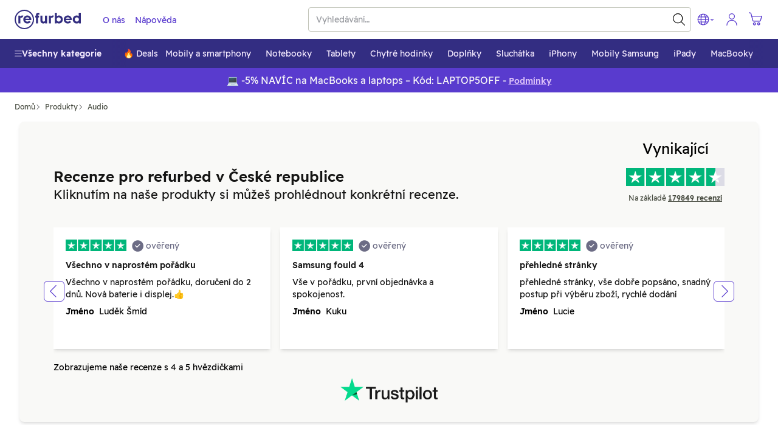

--- FILE ---
content_type: text/html; charset=utf-8
request_url: https://www.refurbed.cz/c/sluchatka/
body_size: 81497
content:

 <!DOCTYPE html> <html lang="cs-CZ" prefix="og: https://ogp.me/ns#" class="scroll-smooth"> <head> <meta http-equiv="Content-Type" content="text/html; charset=utf-8" /> 
 <link rel="canonical" href="https://www.refurbed.cz/c/sluchatka/" />   <link href="https://www.refurbed.at/c/headphones/" hreflang="de-at" rel="alternate">    <link href="https://www.refurbed.at/en-at/c/headphones/" hreflang="en-at" rel="alternate">    <link href="https://www.refurbed.be/c/headphones/" hreflang="nl-be" rel="alternate">    <link href="https://www.refurbed.be/fr-be/c/casques-audio/" hreflang="fr-be" rel="alternate">    <link href="https://www.refurbed.be/en-be/c/headphones/" hreflang="en-be" rel="alternate">    <link href="https://www.refurbed.cz/c/sluchatka/" hreflang="cs-cz" rel="alternate">    <link href="https://www.refurbed.cz/en-cz/c/headphones/" hreflang="en-cz" rel="alternate">    <link href="https://www.refurbed.de/c/headphones/" hreflang="de-de" rel="alternate">    <link href="https://www.refurbed.de/en-de/c/headphones/" hreflang="en-de" rel="alternate">    <link href="https://www.refurbed.dk/c/hovedtelefoner/" hreflang="da-dk" rel="alternate">    <link href="https://www.refurbed.dk/en-dk/c/headphones/" hreflang="en-dk" rel="alternate">    <link href="https://www.refurbed.es/c/headphones/" hreflang="en-es" rel="alternate">    <link href="https://www.refurbed.fi/c/kuulokkeet/" hreflang="fi-fi" rel="alternate">    <link href="https://www.refurbed.fi/en-fi/c/headphones/" hreflang="en-fi" rel="alternate">    <link href="https://www.refurbed.fr/c/casques-audio/" hreflang="fr-fr" rel="alternate">    <link href="https://www.refurbed.fr/en-fr/c/headphones/" hreflang="en-fr" rel="alternate">    <link href="https://www.refurbed.ie/c/headphones/" hreflang="en-ie" rel="alternate">    <link href="https://www.refurbed.it/c/cuffie/" hreflang="it-it" rel="alternate">    <link href="https://www.refurbed.it/en-it/c/headphones/" hreflang="en-it" rel="alternate">    <link href="https://www.refurbed.nl/c/headphones/" hreflang="nl-nl" rel="alternate">    <link href="https://www.refurbed.nl/en-nl/c/headphones/" hreflang="en-nl" rel="alternate">    <link href="https://www.refurbed.pl/c/sluchawki/" hreflang="pl-pl" rel="alternate">    <link href="https://www.refurbed.pl/en-pl/c/headphones/" hreflang="en-pl" rel="alternate">    <link href="https://www.refurbed.pt/c/headphones/" hreflang="pt-pt" rel="alternate">    <link href="https://www.refurbed.pt/en-pt/c/headphones/" hreflang="en-pt" rel="alternate">    <link href="https://www.refurbed.se/c/horlurar/" hreflang="sv-se" rel="alternate">    <link href="https://www.refurbed.se/en-se/c/headphones/" hreflang="en-se" rel="alternate">    <link href="https://www.refurbed.si/c/headphones/" hreflang="en-si" rel="alternate">    <link href="https://www.refurbed.sk/c/headphones/" hreflang="en-sk" rel="alternate">    <link href="https://www.refurbed.ch/c/headphones/" hreflang="de-ch" rel="alternate">    <link href="https://www.refurbed.ch/fr-ch/c/casques-audio/" hreflang="fr-ch" rel="alternate">    <link href="https://www.refurbed.ch/en-ch/c/headphones/" hreflang="en-ch" rel="alternate">   <meta property="og:type" content="website" /> <meta property="og:title" content="Repasované Sluchátka, skvělé ceny a udržitelnost" /> <meta property="og:description" content="Použité Sluchátka ➔ Kompletně obnovené ✔ Min. 12měsíční záruka ✔ Dopravné v ceně ✔ Bezplatné vrácení ✔ 30denní bezplatné zkušební období ✔ Možnost platby na splátky ✔ Udržitelné" /> <meta property="og:url" content="https://www.refurbed.cz/c/sluchatka/" /> <meta property="og:image" content="https://files.refurbed.com/pi/apple-airpods-pro-2-1662629605.jpg?t=resize&h=630&w=1200" /> <meta name="twitter:card" content="summary_large_image" /> <meta name="twitter:site" content="@refurbed" /> <meta name="twitter:title" content="Repasované Sluchátka, skvělé ceny a udržitelnost" /> <meta name="twitter:description" content="Použité Sluchátka ➔ Kompletně obnovené ✔ Min. 12měsíční záruka ✔ Dopravné v ceně ✔ Bezplatné vrácení ✔ 30denní bezplatné zkušební období ✔ Možnost platby na splátky ✔ Udržitelné" /> <meta name="twitter:image" content="https://files.refurbed.com/pi/apple-airpods-pro-2-1662629605.jpg?t=resize&h=630&w=1200" /> 
 <meta name="viewport" content="width=device-width, initial-scale=1, viewport-fit=cover" /> <meta http-equiv="X-UA-Compatible" content="IE=edge"> <link rel="apple-touch-icon" sizes="57x57" href="/assets/favicons/apple-touch-icon-57x57.png"> <link rel="apple-touch-icon" sizes="60x60" href="/assets/favicons/apple-touch-icon-60x60.png"> <link rel="apple-touch-icon" sizes="72x72" href="/assets/favicons/apple-touch-icon-72x72.png"> <link rel="apple-touch-icon" sizes="76x76" href="/assets/favicons/apple-touch-icon-76x76.png"> <link rel="apple-touch-icon" sizes="114x114" href="/assets/favicons/apple-touch-icon-114x114.png"> <link rel="apple-touch-icon" sizes="120x120" href="/assets/favicons/apple-touch-icon-120x120.png"> <link rel="apple-touch-icon" sizes="144x144" href="/assets/favicons/apple-touch-icon-144x144.png"> <link rel="apple-touch-icon" sizes="152x152" href="/assets/favicons/apple-touch-icon-152x152.png"> <link rel="apple-touch-icon" sizes="180x180" href="/assets/favicons/apple-touch-icon-180x180.png"> <link rel="icon" type="image/png" sizes="32x32" href="/assets/favicons/favicon-32x32.png"> <link rel="icon" type="image/png" sizes="16x16" href="/assets/favicons/favicon-16x16.png"> <link rel="manifest" href="/assets/favicons/site.webmanifest"> <link rel="shortcut icon" href="/assets/favicons/favicon.ico"> <meta name="msapplication-TileColor" content="#332e80"> <meta name="msapplication-config" content="/assets/favicons/browserconfig.xml"> <meta name="theme-color" content="#ffffff"> <link rel="dns-prefetch" href="https://static.klaviyo.com"> <link rel="dns-prefetch" href="https://www.youtube.com"> <link rel="dns-prefetch" href="https://www.google-analytics.com"> <link rel="dns-prefetch" href="https://www.facebook.com"> <link rel="dns-prefetch" href="https://analytics.tiktok.com"> <link rel="dns-prefetch" href="https://widget.trustpilot.com"> <link rel="dns-prefetch" href="https://googleads.g.doubleclick.net"> <link rel="dns-prefetch" href="https://connect.facebook.net"> <link rel="dns-prefetch" href="https://oiudk.refurbed.cz"> <link rel="dns-prefetch" href="https://www.googleadservices.com"> <link rel="dns-prefetch" href="https://stats.g.doubleclick.net"> <link rel="dns-prefetch" href="https://www.gstatic.com"> <link rel="dns-prefetch" href="https://adservice.google.com"> <link rel="dns-prefetch" href="https://containertags.belboon.de"> <link rel="dns-prefetch" href="https://tracking.s24.com"> <link rel="dns-prefetch" href="https://images.unsplash.com"> <link rel="dns-prefetch" href="https://load.fomo.com"> <link rel="dns-prefetch" href="https://e.fomo.com"> <link rel="dns-prefetch" href="https://geocode.usefomo.com"> <link rel="dns-prefetch" href="https://fast.a.klaviyo.com"> <link rel="dns-prefetch" href="https://a.klaviyo.com"> <link rel="dns-prefetch" href="https://static-forms.klaviyo.com"> <link rel="dns-prefetch" href="https://s.kk-resources.com"> <link rel="dns-prefetch" href="https://yt3.ggpht.com"> <link rel="dns-prefetch" href="https://cx.atdmt.com"> <link rel="dns-prefetch" href="https://static.doubleclick.net"> <link rel="dns-prefetch" href="https://cdn.jsdelivr.net"> <link rel="dns-prefetch" href="https://api.eu1.exponea.com"> <meta name="apple-mobile-web-app-title" content="refurbed"> <meta name="application-name" content="refurbed"> <meta name="msapplication-config" content="/assets/favicons/browserconfig.xml"> <meta name="theme-color" content="#ffffff"> <meta name="p:domain_verify" content="b6252e6384aafd160e06b6e9198321f9"/> 
  <title>Repasované Sluchátka, skvělé ceny a udržitelnost</title>   <meta name="description" content="Použité Sluchátka ➔ Kompletně obnovené ✔ Min. 12měsíční záruka ✔ Dopravné v ceně ✔ Bezplatné vrácení ✔ 30denní bezplatné zkušební období ✔ Možnost platby na splátky ✔ Udržitelné" />   
 <script id="sentry-sdk"></script> <script src="/assets/script/sentry_helpers-WH3DZLWD.js"></script> <script> window.initSentry && window.initSentry({ environment: "production", release: "2f3f8764", sampleRate: 1, tracingSampleRate: 0, replaysOnErrorSampleRate: 0, sentryURL: "/assets/sentry/9.14.0/loader.js", }); </script> 
    <script type="text/javascript"> var gtmUrlParams = "&gtm_auth=&gtm_cookies_win=&gtm_preview="; window.GTM_STATUS = 'loading'; var isApp = navigator.userAgent.includes('median') || navigator.userAgent.toLowerCase().includes('refurbedmobileapp'); var userAgentRuntime = isApp ? 'app' : 'web'; (function(w,d,s,l,i){w[l]=w[l]||[];w[l].push({ 'gtm.start': new Date().getTime(), event: 'gtm.js', userAgentRuntime   ,website_language: 'cs' ,website_locale: 'cs-CZ' }); var f=d.getElementsByTagName(s)[0], j=d.createElement(s),dl=l!='dataLayer'?'&l='+l:'';j.async=true;j.src= 'https://oiudk.refurbed.cz/gtm.js?id='+i+dl + gtmUrlParams; j.addEventListener('load', function() { window.GTM_STATUS = 'loaded'; var _ge = new CustomEvent('gtm_loaded', { bubbles: true }); d.dispatchEvent(_ge); }); f.parentNode.insertBefore(j,f); })(window,document,'script','dataLayer','GTM-N5TW7MW'); </script>   <script> var firedEventsKey = 'firedEvents'; function getEventsFired() { try { var firedEvents = JSON.parse(sessionStorage.getItem(firedEventsKey)) || {}; if (typeof firedEvents !== 'object') { return {}; } return firedEvents; } catch(e) { console.warn(e); return {}; } } function hasEventFired(eventId) { var firedEvents = getEventsFired(); return firedEvents[eventId]; } function setEventFired(eventId) { var firedEvents = getEventsFired(); firedEvents[eventId] = true; sessionStorage.setItem(firedEventsKey, JSON.stringify(firedEvents)); } var experimentId = '';  experimentId = "active_filters_rebrand_test_3"; if (!hasEventFired(experimentId)) { dataLayer.push({ event: 'experimentTrigger', id: "active_filters_rebrand_test_3.1", experiment: "active_filters_rebrand_test_3", segment: 1 }); setEventFired(experimentId); }  experimentId = "cs_ranker_new_version"; if (!hasEventFired(experimentId)) { dataLayer.push({ event: 'experimentTrigger', id: "cs_ranker_new_version.1", experiment: "cs_ranker_new_version", segment: 1 }); setEventFired(experimentId); }  experimentId = "cs_black_friday_copy"; if (!hasEventFired(experimentId)) { dataLayer.push({ event: 'experimentTrigger', id: "cs_black_friday_copy.1", experiment: "cs_black_friday_copy", segment: 1 }); setEventFired(experimentId); }  experimentId = "promo_banner_boolean_uneven_allocation"; if (!hasEventFired(experimentId)) { dataLayer.push({ event: 'experimentTrigger', id: "promo_banner_boolean_uneven_allocation.1", experiment: "promo_banner_boolean_uneven_allocation", segment: 1 }); setEventFired(experimentId); }  experimentId = "cs_intermediary_template_c"; if (!hasEventFired(experimentId)) { dataLayer.push({ event: 'experimentTrigger', id: "cs_intermediary_template_c.1", experiment: "cs_intermediary_template_c", segment: 1 }); setEventFired(experimentId); }  </script>   
 <template x-init="window.ga4.trigger({&quot;eventName&quot;:&quot;page_meta&quot;,&quot;payload&quot;:{&quot;page_type&quot;:&quot;category&quot;}});"> </template> 
   <meta property="og:site_name" content="refurbed Česká republika" /> <meta property="og:locale" content="cs_CZ" />  <script> window.API_BASE_URL = "https://api.refurbed.io"; window.APP_COUNTRY = "cz"; window.APP_LOCALE = "cs-CZ"; window.APP_LOCALE_IS_PRIMARY = true; window.APP_LANGUAGE = "cs"; window.FILES_BASE_URL = "https://files.refurbed.com"; window.APP_ENVIRONMENT = "production"; window.APP_SENTRY_DSN = ""; window.APP_GTM_ENABLE = true; window.APP_GA_DEVMODE = false; window.APP_BLOOMREACH_DEVMODE = false; window.APP_BLOOMREACH_PROJECT_ID = "15b3d5f8-8e6e-11ec-ad80-9aa71103f3dc"; window.APP_BLOOMREACH_BASE_URL = "https://analytics.refurbed.cz"; window.APP_GRPC_WEB_API_URL = "https://api.refurbed.com"; </script>  <script> !function(e,n,t,i,o,r){function a(e){if("number"!=typeof e)return e;var n=new Date;return new Date(n.getTime()+1e3*e)}var c=4e3,s="xnpe_async_hide";function p(e){return e.reduce((function(e,n){return e[n]=function(){e._.push([n.toString(),arguments])},e}),{_:[]})}function m(e,n,t){var i=t.createElement(n);i.src=e;var o=t.getElementsByTagName(n)[0];return o.parentNode.insertBefore(i,o),i}function u(e){return"[object Date]"===Object.prototype.toString.call(e)}r.target=r.target||"https://api.exponea.com",r.file_path=r.file_path||r.target+"/js/exponea.min.js",o[n]=p(["anonymize","initialize","identify","getSegments","update","track","trackLink","trackEnhancedEcommerce","getHtml","showHtml","showBanner","showWebLayer","ping","getAbTest","loadDependency","getRecommendation","reloadWebLayers","_preInitialize"]),o[n].notifications=p(["isAvailable","isSubscribed","subscribe","unsubscribe"]),o[n]["snippetVersion"]="v2.5.0",function(e,n,t){e[n]["_"+t]={},e[n]["_"+t].nowFn=Date.now,e[n]["_"+t].snippetStartTime=e[n]["_"+t].nowFn()}(o,n,"performance"),function(e,n,t,i,o,r){e[o]={sdk:e[i],sdkObjectName:i,skipExperiments:!!t.new_experiments,sign:t.token+"/"+(r.exec(n.cookie)||["","new"])[1],path:t.target}}(o,e,r,n,i,RegExp("__exponea_etc__"+"=([\\w-]+)")),function(e,n,t){m(e.file_path,n,t)}(r,t,e),function(e,n,t,i,o,r,p){if(e.new_experiments){!0===e.new_experiments&&(e.new_experiments={});var l,f=e.new_experiments.hide_class||s,_=e.new_experiments.timeout||c,d=encodeURIComponent(r.location.href.split("#")[0]);e.cookies&&e.cookies.expires&&("number"==typeof e.cookies.expires||u(e.cookies.expires)?l=a(e.cookies.expires):e.cookies.expires.tracking&&("number"==typeof e.cookies.expires.tracking||u(e.cookies.expires.tracking))&&(l=a(e.cookies.expires.tracking))),l&&l<new Date&&(l=void 0);var x=e.target+"/webxp/"+n+"/"+r[t].sign+"/modifications.min.js?http-referer="+d+"&timeout="+_+"ms"+(l?"&cookie-expires="+Math.floor(l.getTime()/1e3):"");"sync"===e.new_experiments.mode&&r.localStorage.getItem("__exponea__sync_modifications__")?function(e,n,t,i,o){t[o][n]="<"+n+' src="'+e+'"></'+n+">",i.writeln(t[o][n]),i.writeln("<"+n+">!"+o+".init && document.writeln("+o+"."+n+'.replace("/'+n+'/", "/'+n+'-async/").replace("><", " async><"))</'+n+">")}(x,n,r,p,t):function(e,n,t,i,o,r,a,c){r.documentElement.classList.add(e);var s=m(t,i,r);function p(){o[c].init||m(t.replace("/"+i+"/","/"+i+"-async/"),i,r)}function u(){r.documentElement.classList.remove(e)}s.onload=p,s.onerror=p,o.setTimeout(u,n),o[a]._revealPage=u}(f,_,x,n,r,p,o,t)}}(r,t,i,0,n,o,e),function(e,n,t){var i;(null===(i=t.experimental)||void 0===i?void 0:i.non_personalized_weblayers)&&e[n]._preInitialize(t),e[n].start=function(i){i&&Object.keys(i).forEach((function(e){return t[e]=i[e]})),e[n].initialize(t)}}(o,n,r)}(document,"exponea","script","webxpClient",window,{ target: "https://analytics.refurbed.cz", token: "15b3d5f8-8e6e-11ec-ad80-9aa71103f3dc", experimental: { non_personalized_weblayers: true }, track: { visits: false },  }); exponea.start(); window.IsExponeaLoaded = exponea.isInitialized; var exponeaLoaded = new CustomEvent('exponea_loaded', { bubbles: true }); window.dispatchEvent(exponeaLoaded); </script>  
 <link rel="preload" as="script" crossorigin href="/assets/script/alpine-VG4I2HJQ.js" /> <style type="text/css"> @-ms-viewport{width:device-width}article,aside,dialog,figcaption,figure,footer,header,hgroup,main,nav,section{display:block}[tabindex="-1"]:focus{outline:none !important}hr{box-sizing:content-box;height:0;overflow:visible}h1,h2,h3,h4,h5,h6{margin-top:0;margin-bottom:.5rem}p{margin-top:0;margin-bottom:1rem}abbr[title],abbr[data-original-title]{text-decoration:underline;text-decoration:underline dotted;cursor:help;border-bottom:0}address{margin-bottom:1rem;font-style:normal;line-height:inherit}ol,ul,dl{margin-top:0;margin-bottom:1rem}ol ol,ul ul,ol ul,ul ol{margin-bottom:0}dt{font-weight:bold}dd{margin-bottom:.5rem;margin-left:0}blockquote{margin:0 0 1rem}dfn{font-style:italic}b,strong{font-weight:bolder}small{font-size:80%}sub,sup{position:relative;font-size:75%;line-height:0;vertical-align:baseline}sub{bottom:-.25em}sup{top:-.5em}a{color:#317cba;text-decoration:none;background-color:transparent;-webkit-text-decoration-skip:objects}a:hover{color:#21547d;text-decoration:underline}a:not([href]):not([tabindex]){color:inherit;text-decoration:none}a:not([href]):not([tabindex]):focus,a:not([href]):not([tabindex]):hover{color:inherit;text-decoration:none}a:not([href]):not([tabindex]):focus{outline:0}pre,code,kbd,samp{font-family:monospace, monospace;font-size:1em}pre{margin-top:0;margin-bottom:1rem;overflow:auto}figure{margin:0 0 1rem}img{vertical-align:middle;border-style:none}svg:not(:root){overflow:hidden}a,area,button,[role="button"],input,label,select,summary,textarea{touch-action:manipulation}table{border-collapse:collapse}caption{padding-top:.75rem;padding-bottom:.75rem;color:#868e96;text-align:left;caption-side:bottom}th{text-align:left}label{display:inline-block;margin-bottom:.5rem}button:focus{outline:1px dotted;outline:5px auto -webkit-focus-ring-color}input,button,select,optgroup,textarea{margin:0;font-family:inherit;font-size:inherit;line-height:inherit}button,input{overflow:visible}button,select{text-transform:none}button,html [type="button"],[type="reset"],[type="submit"]{-webkit-appearance:button}button::-moz-focus-inner,[type="button"]::-moz-focus-inner,[type="reset"]::-moz-focus-inner,[type="submit"]::-moz-focus-inner{padding:0;border-style:none}input[type="radio"],input[type="checkbox"]{box-sizing:border-box;padding:0}input[type="date"],input[type="time"],input[type="datetime-local"],input[type="month"]{-webkit-appearance:listbox}textarea{overflow:auto;resize:vertical}fieldset{min-width:0;padding:0;margin:0;border:0}legend{display:block;width:100%;max-width:100%;padding:0;margin-bottom:.5rem;font-size:1.5rem;line-height:inherit;color:inherit;white-space:normal}progress{vertical-align:baseline}[type="number"]::-webkit-inner-spin-button,[type="number"]::-webkit-outer-spin-button{height:auto}[type="search"]{outline-offset:-2px;-webkit-appearance:none}[type="search"]::-webkit-search-cancel-button,[type="search"]::-webkit-search-decoration{-webkit-appearance:none}::-webkit-file-upload-button{font:inherit;-webkit-appearance:button}output{display:inline-block}summary{display:list-item}template{display:none}[hidden]{display:none !important}@-ms-viewport{width:device-width}html{box-sizing:border-box;-ms-overflow-style:scrollbar}*,*::before,*::after{box-sizing:inherit}.container{margin-right:auto;margin-left:auto;padding-right:15px;padding-left:15px;width:100%}@media (min-width: 576px){.container{max-width:540px}}@media (min-width: 768px){.container{max-width:720px}}@media (min-width: 992px){.container{max-width:960px}}@media (min-width: 1200px){.container{max-width:1140px}}.container-fluid{width:100%;margin-right:auto;margin-left:auto;padding-right:15px;padding-left:15px;width:100%}.row{display:flex;flex-wrap:wrap;margin-right:-15px;margin-left:-15px}.no-gutters{margin-right:0;margin-left:0}.no-gutters>.col,.no-gutters>[class*="col-"]{padding-right:0;padding-left:0}.col-xl,.col-xl-auto,.col-xl-12,.col-xl-11,.col-xl-10,.col-xl-9,.col-xl-8,.col-xl-7,.col-xl-6,.col-xl-5,.col-xl-4,.col-xl-3,.col-xl-2,.col-xl-1,.col-lg,.col-lg-auto,.col-lg-12,.col-lg-11,.col-lg-10,.col-lg-9,.col-lg-8,.col-lg-7,.col-lg-6,.col-lg-5,.col-lg-4,.col-lg-3,.col-lg-2,.col-lg-1,.col-md,.col-md-auto,.col-md-12,.col-md-11,.col-md-10,.col-md-9,.col-md-8,.col-md-7,.col-md-6,.col-md-5,.col-md-4,.col-md-3,.col-md-2,.col-md-1,.col-sm,.col-sm-auto,.col-sm-12,.col-sm-11,.col-sm-10,.col-sm-9,.col-sm-8,.col-sm-7,.col-sm-6,.col-sm-5,.col-sm-4,.col-sm-3,.col-sm-2,.col-sm-1,.col,.col-auto,.col-12,.col-11,.col-10,.col-9,.col-8,.col-7,.col-6,.col-5,.col-4,.col-3,.col-2,.col-1{position:relative;width:100%;min-height:1px;padding-right:15px;padding-left:15px}.col{flex-basis:0;flex-grow:1;max-width:100%}.col-auto{flex:0 0 auto;width:auto;max-width:none}.col-1{flex:0 0 8.3333333333%;max-width:8.3333333333%}.col-2{flex:0 0 16.6666666667%;max-width:16.6666666667%}.col-3{flex:0 0 25%;max-width:25%}.col-4{flex:0 0 33.3333333333%;max-width:33.3333333333%}.col-5{flex:0 0 41.6666666667%;max-width:41.6666666667%}.col-6{flex:0 0 50%;max-width:50%}.col-7{flex:0 0 58.3333333333%;max-width:58.3333333333%}.col-8{flex:0 0 66.6666666667%;max-width:66.6666666667%}.col-9{flex:0 0 75%;max-width:75%}.col-10{flex:0 0 83.3333333333%;max-width:83.3333333333%}.col-11{flex:0 0 91.6666666667%;max-width:91.6666666667%}.col-12{flex:0 0 100%;max-width:100%}.order-1{order:1}.order-2{order:2}.order-3{order:3}.order-4{order:4}.order-5{order:5}.order-6{order:6}.order-7{order:7}.order-8{order:8}.order-9{order:9}.order-10{order:10}.order-11{order:11}.order-12{order:12}@media (min-width: 576px){.col-sm{flex-basis:0;flex-grow:1;max-width:100%}.col-sm-auto{flex:0 0 auto;width:auto;max-width:none}.col-sm-1{flex:0 0 8.3333333333%;max-width:8.3333333333%}.col-sm-2{flex:0 0 16.6666666667%;max-width:16.6666666667%}.col-sm-3{flex:0 0 25%;max-width:25%}.col-sm-4{flex:0 0 33.3333333333%;max-width:33.3333333333%}.col-sm-5{flex:0 0 41.6666666667%;max-width:41.6666666667%}.col-sm-6{flex:0 0 50%;max-width:50%}.col-sm-7{flex:0 0 58.3333333333%;max-width:58.3333333333%}.col-sm-8{flex:0 0 66.6666666667%;max-width:66.6666666667%}.col-sm-9{flex:0 0 75%;max-width:75%}.col-sm-10{flex:0 0 83.3333333333%;max-width:83.3333333333%}.col-sm-11{flex:0 0 91.6666666667%;max-width:91.6666666667%}.col-sm-12{flex:0 0 100%;max-width:100%}.order-sm-1{order:1}.order-sm-2{order:2}.order-sm-3{order:3}.order-sm-4{order:4}.order-sm-5{order:5}.order-sm-6{order:6}.order-sm-7{order:7}.order-sm-8{order:8}.order-sm-9{order:9}.order-sm-10{order:10}.order-sm-11{order:11}.order-sm-12{order:12}}@media (min-width: 768px){.col-md{flex-basis:0;flex-grow:1;max-width:100%}.col-md-auto{flex:0 0 auto;width:auto;max-width:none}.col-md-1{flex:0 0 8.3333333333%;max-width:8.3333333333%}.col-md-2{flex:0 0 16.6666666667%;max-width:16.6666666667%}.col-md-3{flex:0 0 25%;max-width:25%}.col-md-4{flex:0 0 33.3333333333%;max-width:33.3333333333%}.col-md-5{flex:0 0 41.6666666667%;max-width:41.6666666667%}.col-md-6{flex:0 0 50%;max-width:50%}.col-md-7{flex:0 0 58.3333333333%;max-width:58.3333333333%}.col-md-8{flex:0 0 66.6666666667%;max-width:66.6666666667%}.col-md-9{flex:0 0 75%;max-width:75%}.col-md-10{flex:0 0 83.3333333333%;max-width:83.3333333333%}.col-md-11{flex:0 0 91.6666666667%;max-width:91.6666666667%}.col-md-12{flex:0 0 100%;max-width:100%}.order-md-1{order:1}.order-md-2{order:2}.order-md-3{order:3}.order-md-4{order:4}.order-md-5{order:5}.order-md-6{order:6}.order-md-7{order:7}.order-md-8{order:8}.order-md-9{order:9}.order-md-10{order:10}.order-md-11{order:11}.order-md-12{order:12}}@media (min-width: 992px){.col-lg{flex-basis:0;flex-grow:1;max-width:100%}.col-lg-auto{flex:0 0 auto;width:auto;max-width:none}.col-lg-1{flex:0 0 8.3333333333%;max-width:8.3333333333%}.col-lg-2{flex:0 0 16.6666666667%;max-width:16.6666666667%}.col-lg-3{flex:0 0 25%;max-width:25%}.col-lg-4{flex:0 0 33.3333333333%;max-width:33.3333333333%}.col-lg-5{flex:0 0 41.6666666667%;max-width:41.6666666667%}.col-lg-6{flex:0 0 50%;max-width:50%}.col-lg-7{flex:0 0 58.3333333333%;max-width:58.3333333333%}.col-lg-8{flex:0 0 66.6666666667%;max-width:66.6666666667%}.col-lg-9{flex:0 0 75%;max-width:75%}.col-lg-10{flex:0 0 83.3333333333%;max-width:83.3333333333%}.col-lg-11{flex:0 0 91.6666666667%;max-width:91.6666666667%}.col-lg-12{flex:0 0 100%;max-width:100%}.order-lg-1{order:1}.order-lg-2{order:2}.order-lg-3{order:3}.order-lg-4{order:4}.order-lg-5{order:5}.order-lg-6{order:6}.order-lg-7{order:7}.order-lg-8{order:8}.order-lg-9{order:9}.order-lg-10{order:10}.order-lg-11{order:11}.order-lg-12{order:12}}@media (min-width: 1200px){.col-xl{flex-basis:0;flex-grow:1;max-width:100%}.col-xl-auto{flex:0 0 auto;width:auto;max-width:none}.col-xl-1{flex:0 0 8.3333333333%;max-width:8.3333333333%}.col-xl-2{flex:0 0 16.6666666667%;max-width:16.6666666667%}.col-xl-3{flex:0 0 25%;max-width:25%}.col-xl-4{flex:0 0 33.3333333333%;max-width:33.3333333333%}.col-xl-5{flex:0 0 41.6666666667%;max-width:41.6666666667%}.col-xl-6{flex:0 0 50%;max-width:50%}.col-xl-7{flex:0 0 58.3333333333%;max-width:58.3333333333%}.col-xl-8{flex:0 0 66.6666666667%;max-width:66.6666666667%}.col-xl-9{flex:0 0 75%;max-width:75%}.col-xl-10{flex:0 0 83.3333333333%;max-width:83.3333333333%}.col-xl-11{flex:0 0 91.6666666667%;max-width:91.6666666667%}.col-xl-12{flex:0 0 100%;max-width:100%}.order-xl-1{order:1}.order-xl-2{order:2}.order-xl-3{order:3}.order-xl-4{order:4}.order-xl-5{order:5}.order-xl-6{order:6}.order-xl-7{order:7}.order-xl-8{order:8}.order-xl-9{order:9}.order-xl-10{order:10}.order-xl-11{order:11}.order-xl-12{order:12}}blockquote{position:relative;padding:10px 0px 0px 10px}blockquote,blockquote>span{font-size:16px;line-height:20px;margin:0px}blockquote span{position:relative;z-index:1}blockquote:before{content:"\201D";font-size:150px;position:absolute;left:-15px;top:50px;color:#c5c8d3}p,address{font-size:18px;line-height:30px;word-wrap:break-word}p.lead,address.lead{font-size:20px}p.lead.lead-sm,address.lead.lead-sm{font-size:14px;line-height:20px;color:#101514}p.text-md,address.text-md{font-size:17px;line-height:26px}p.text-dark,address.text-dark{color:#101514}p.deemph,span.deemph,small.deemph{color:#999}h1,.h1,h2,.h2,h3,.h3,h4,.h4,h5,.h5,h6,.h6{color:#1e1406;margin-bottom:.5rem;line-height:1.1}h1 small,.h1 small,h2 small,.h2 small,h3 small,.h3 small,h4 small,.h4 small,h5 small,.h5 small,h6 small,.h6 small{margin-left:15px}h1,.h1{font-size:30px;font-weight:300;margin-top:55px;line-height:35px}h1.emph,.h1.emph{font-weight:400}h1.extra-emph,.h1.extra-emph{font-weight:500}h1 svg.icon,.h1 svg.icon{position:relative;top:6px;height:35px;width:35px;margin-right:7px}h2,.h2{font-size:20px;font-weight:400;margin-top:35px}h2.emph,.h2.emph{font-weight:400}h3,.h3{font-size:18px;font-weight:300;margin-top:28px}h3.emph,.h3.emph{font-weight:400}h3 svg.icon,.h3 svg.icon{position:relative;top:3px;height:20px;width:20px;margin-right:7px}h4,.h4{font-size:18px;font-weight:400;margin-top:25px;margin-bottom:13px}h5,.h5{font-size:14px;font-weight:500;margin-top:14px;text-transform:uppercase;letter-spacing:2px}h6,.h6{font-size:16px;font-weight:500;margin-top:25px}h6.emph,.h6.emph{color:#646464}.mt-auto{margin-top:auto !important}.small-gutters{margin-right:-6.5px;margin-left:-6.5px}.small-gutters>.col,.small-gutters>[class*="col-"]{padding-right:6.5px;padding-left:6.5px}@media (max-width: 576px){.container-fluid.mobile-lattice-4,.container-fluid.mobile-lattice-4 .container,.container.mobile-lattice-4,.container.mobile-lattice-4 .container{width:100% !important;max-width:100% !important;padding-right:0px;padding-left:0px}.container-fluid.mobile-lattice-4 .row,.container.mobile-lattice-4 .row{margin-left:0px !important;margin-right:0px !important}.container-fluid.mobile-lattice-4 div[class^="col"].lattice-cell,.container.mobile-lattice-4 div[class^="col"].lattice-cell{border-top:1px solid #c5c8d3}.container-fluid.mobile-lattice-4 div[class^="col"].lattice-cell:nth-child(1),.container.mobile-lattice-4 div[class^="col"].lattice-cell:nth-child(1){border-right:1px solid #c5c8d3}.container-fluid.mobile-lattice-4 div[class^="col"].lattice-cell:nth-child(3),.container.mobile-lattice-4 div[class^="col"].lattice-cell:nth-child(3){border-bottom:1px solid #c5c8d3;border-right:1px solid #c5c8d3}.container-fluid.mobile-lattice-4 div[class^="col"].lattice-cell:nth-child(4),.container.mobile-lattice-4 div[class^="col"].lattice-cell:nth-child(4){border-bottom:1px solid #c5c8d3}}.container-fluid.mobile-lattice-4.lattice-padding div[class^="col"].lattice-cell,.container.mobile-lattice-4.lattice-padding div[class^="col"].lattice-cell{display:flex;flex-direction:column;align-items:center;padding-bottom:30px}@media (max-width: 576px){.container-fluid.mobile-lattice-4.lattice-padding div[class^="col"].lattice-cell,.container.mobile-lattice-4.lattice-padding div[class^="col"].lattice-cell{padding-top:30px}}.container-fluid.mobile-lattice-4.lattice-padding div[class^="col"].lattice-cell svg.icon,.container.mobile-lattice-4.lattice-padding div[class^="col"].lattice-cell svg.icon{margin-top:20px;margin-bottom:20px}@media (max-width: 576px){.hide-xs-less{display:none !important}}@media (max-width: 768px){.hide-sm-less{display:none !important}}@media (max-width: 992px){.hide-md-less{display:none !important}}@media (min-width: 992px){.hide-lg{display:none !important}}@media (min-width: 768px){.hide-md{display:none !important}}@media (max-width: 768px){.mr-sm-less-auto{margin-right:auto !important}}@media (min-width: 768px){.ml-md-auto{margin-left:auto !important}}.ml-auto{margin-left:auto !important}.mr-auto{margin-right:auto !important}.btn{display:flex;justify-content:center;align-items:center;height:40px;width:166px;text-transform:uppercase;font-weight:500 !important;font-size:14px !important;letter-spacing:0.014em;color:#fff;background-color:#317cba;border-radius:2px;text-align:center;box-shadow:none;border:0px;-webkit-user-select:none;-moz-user-select:none;-ms-user-select:none}.btn:hover{text-decoration:none;color:#fff}.btn.btn-center{margin-left:auto;margin-right:auto}.btn.btn-outline{border:1px solid;color:#101514;background-color:transparent;border:1px solid #101514;width:100%;line-height:38px}@media (min-width: 768px){.btn.btn-outline{max-width:240px}}.btn.btn-primary{width:100%;background-color:transparent;background-image:linear-gradient(to right top, #317cba 40%, #c6c9e6)}@media (min-width: 768px){.btn.btn-primary{max-width:263px}}.btn.btn-dynamic{width:100% !important;max-width:none !important}.container-fluid.section-emph{background-color:#f4f5f7;border-top:1px solid #c5c8d3;border-bottom:1px solid #c5c8d3}.container-fluid.section-text p{margin:0px}.section .row{margin-bottom:0px !important}.section header h2,.section header .btn,.section header a.emph,.section footer h2,.section footer .btn,.section footer a.emph{margin:35px auto 35px auto}.section.section-interstitial{padding-top:60px;padding-bottom:60px}.section.section-interstitial h2{margin-top:0px}.section.section-interstitial p{font-size:20px;color:#101514;line-height:35px}.section.border-top{border-top:1px solid #c5c8d3}.section-process{text-align:center}.section-process svg.icon{height:80px;width:80px}.section-process span{display:inline-block;width:100%;text-transform:uppercase;font-size:14px;font-weight:500;letter-spacing:2px;margin-top:6px;margin-bottom:5px}.section-reviews{margin:35px 0px 0px 0px}.section-reviews header{padding-left:10px;font-weight:500}.section-reviews .review{display:flex;flex-direction:column;height:100%}.section-reviews .review blockquote{margin:auto 0px auto 0px}.section-reviews .review footer{margin:25px 0px 15px 10px}.section-text h2{font-size:14px;font-weight:500;letter-spacing:2px;margin:7.5px 0px 7.5px 0px;text-transform:uppercase}.section-text .markdown{color:#646464}.section-content-points ol li,.section-content-points ul li{color:#bc84ff}.section-content-points ol li p,.section-content-points ul li p{font-size:14px;line-height:20px;color:#646464}.section-bigsvg svg{display:flex !important;max-width:100%;max-height:350px}@media (max-width: 768px){.section-bigsvg svg{max-height:200px}}.section-bigsvg svg.icon{fill:#317cba}.section-bigsvg .content{display:flex;flex-direction:column;justify-content:center;padding-top:25px;padding-bottom:25px}.section-bigsvg .content h1,.section-bigsvg .content .h1{margin-top:0px}.section-bigimg img,.section-bigimg iframe{display:flex;margin:0px auto 0px auto}@media (max-width: 576px){.section-bigimg img,.section-bigimg iframe{max-height:250px}}.section-bigimg img{max-width:100%;height:auto}.section-team-member{text-align:center;margin-bottom:25px}.section-team-member img{display:flex;margin-left:auto;margin-right:auto;max-width:70%;max-height:200px}.section-team-member h3{margin:15px 0px 0px 0px}.section-team-member span{font-size:12px;font-weight:500;text-transform:uppercase}.section-team-member p{font-size:12px;line-height:18px;max-width:400px;margin-left:auto;margin-right:auto}.row.heading{margin-top:30px;margin-bottom:30px !important}.row.heading.no-bottomspace{margin-bottom:0px !important}.row.heading h1{margin-top:0}.noUi-target,.noUi-target *{-webkit-touch-callout:none;-webkit-tap-highlight-color:transparent;-webkit-user-select:none;-ms-touch-action:none;touch-action:none;-ms-user-select:none;-moz-user-select:none;user-select:none;-moz-box-sizing:border-box;box-sizing:border-box}.noUi-target{position:relative}.noUi-base,.noUi-connects{width:100%;height:100%;position:relative;z-index:1}.noUi-connects{overflow:hidden;z-index:0}.noUi-connect,.noUi-origin{will-change:transform;position:absolute;z-index:1;top:0;right:0;height:100%;width:100%;-ms-transform-origin:0 0;-webkit-transform-origin:0 0;-webkit-transform-style:preserve-3d;transform-origin:0 0;transform-style:flat}.noUi-txt-dir-rtl.noUi-horizontal .noUi-origin{left:0;right:auto}.noUi-vertical .noUi-origin{top:-100%;width:0}.noUi-horizontal .noUi-origin{height:0}.noUi-handle{-webkit-backface-visibility:hidden;backface-visibility:hidden;position:absolute}.noUi-touch-area{height:100%;width:100%}.noUi-state-tap .noUi-connect,.noUi-state-tap .noUi-origin{-webkit-transition:transform 0.3s;transition:transform 0.3s}.noUi-state-drag *{cursor:inherit !important}.noUi-horizontal{height:3px}.noUi-horizontal .noUi-handle{width:24px;height:24px;right:-12px;top:-11px}.noUi-txt-dir-rtl.noUi-horizontal .noUi-handle{left:-17px;right:auto}.noUi-target{background:#c5c8d3;border-radius:3px}.noUi-connects{border-radius:3px}.noUi-connect{background:#4271db}.noUi-draggable{cursor:ew-resize}.noUi-handle{border:1px solid #c5c8d3;border-radius:12px;background:#fff;cursor:default}.noUi-active{box-shadow:inset 0 0 1px #fff, inset 0 1px 7px #ddd, 0 3px 6px -3px #bbb}[disabled] .noUi-connect{background:#b8b8b8}[disabled] .noUi-handle,[disabled].noUi-handle,[disabled].noUi-target{cursor:not-allowed}.noUi-pips,.noUi-pips *{-moz-box-sizing:border-box;box-sizing:border-box}.noUi-pips{position:absolute;color:#999}.noUi-value{position:absolute;white-space:nowrap;text-align:center}.noUi-value-sub{color:#ccc;font-size:10px}.noUi-marker{position:absolute;background:#ccc}.noUi-marker-sub{background:#aaa}.noUi-marker-large{background:#aaa}.noUi-pips-horizontal{padding:10px 0;height:80px;top:100%;left:0;width:100%}.noUi-value-horizontal{-webkit-transform:translate(-50%, 50%);transform:translate(-50%, 50%)}.noUi-rtl .noUi-value-horizontal{-webkit-transform:translate(50%, 50%);transform:translate(50%, 50%)}.noUi-marker-horizontal.noUi-marker{margin-left:-1px;width:2px;height:5px}.noUi-marker-horizontal.noUi-marker-sub{height:10px}.noUi-marker-horizontal.noUi-marker-large{height:15px}.noUi-pips-vertical{padding:0 10px;height:100%;top:0;left:100%}.noUi-value-vertical{-webkit-transform:translate(0, -50%);transform:translate(0, -50%);padding-left:25px}.noUi-rtl .noUi-value-vertical{-webkit-transform:translate(0, 50%);transform:translate(0, 50%)}.noUi-marker-vertical.noUi-marker{width:5px;height:2px;margin-top:-1px}.noUi-marker-vertical.noUi-marker-sub{width:10px}.noUi-marker-vertical.noUi-marker-large{width:15px}.noUi-tooltip{display:block;position:absolute;border:1px solid #d9d9d9;border-radius:3px;background:#fff;color:#000;padding:5px;text-align:center;white-space:nowrap}.noUi-horizontal .noUi-tooltip{-webkit-transform:translate(-50%, 0);transform:translate(-50%, 0);left:50%;bottom:120%}.noUi-horizontal .noUi-origin>.noUi-tooltip{-webkit-transform:translate(50%, 0);transform:translate(50%, 0);left:auto;bottom:10px}.rebrand-slider .noUi-target .noUi-connect{background:#593bce}.rebrand-slider .noUi-target .noUi-handle{border:1px solid #593bce}.product-gallery{width:100%}.product-gallery img{display:flex;max-width:80%;margin:0px auto 0px auto}@media (max-width: 768px){.product-gallery img{max-height:325px}}@media (min-width: 768px){.product-gallery img{max-width:90%}}.icon-box{display:flex;flex-wrap:wrap;align-content:flex-start}.icon-box.icon-box-grey,.icon-box.icon-box-grey a{color:#f4f5f7}.icon-box>div,.icon-box>a{display:flex;width:50px;max-width:50px;height:50px;align-items:center;justify-content:center;color:inherit}.icon-box>div svg.icon,.icon-box>a svg.icon{width:80%;height:80%;max-width:35px;max-height:35px}.icon-box.icon-box-md>div,.icon-box.icon-box-md>a{height:40px;width:40px}.icon-box.icon-box-md>div svg.icon,.icon-box.icon-box-md>a svg.icon{width:30px;height:30px}dl.specs-list,ul.specs-list{list-style:none;margin:14px 22px 14px 22px;padding:0px}dl.specs-list.no-margin,ul.specs-list.no-margin{margin:0px}dl.specs-list dt,dl.specs-list dd,dl.specs-list li,ul.specs-list dt,ul.specs-list dd,ul.specs-list li{font-size:14px;font-weight:400;color:#646464;margin-bottom:5px}dl.specs-list dt,ul.specs-list dt{margin-right:3px;float:left;clear:left}dl.specs-list dt:after,ul.specs-list dt:after{content:":"}dl.specs-list svg.icon,ul.specs-list svg.icon{position:relative;top:2px;height:14px;width:14px;fill:#317cba;margin-right:8px}dl.specs-list.specs-list-lg dt,dl.specs-list.specs-list-lg dd,dl.specs-list.specs-list-lg li,ul.specs-list.specs-list-lg dt,ul.specs-list.specs-list-lg dd,ul.specs-list.specs-list-lg li{font-size:16px}dl.specs-list.specs-list-xl dt,dl.specs-list.specs-list-xl dd,dl.specs-list.specs-list-xl li,ul.specs-list.specs-list-xl dt,ul.specs-list.specs-list-xl dd,ul.specs-list.specs-list-xl li{font-size:17px}dl.specs-list.specs-list-indent,ul.specs-list.specs-list-indent{margin:14px 26px 14px 26px;text-indent:-26px}.alert{font-size:14px;font-weight:500;width:100%;border-radius:2px;padding:10px;text-align:center;margin:15px 0px 15px 0px}.alert.alert-error{background-color:#dc5555;color:#fff}.alert.alert-success{background-color:#a8cd1b;color:#fff}button{cursor:pointer}.form-control{font-size:14px}.form-group{margin-bottom:7px}.form-group>label.inborder{display:inline-block;position:relative;top:11px;padding:2px 6px 2px 6px;margin-left:16px;background-color:#fff;z-index:25;font-size:10px;color:#646464}.form-group>label.inborder.required::after{content:"*"}.form-group>label.inborder svg.icon{position:relative;width:9px;height:9px;top:1px;left:1px}.form-group.has-danger .form-control{border-color:#dc5555}.form-group.has-danger>label.inborder{color:#dc5555}.form-group.has-danger small.text-help{position:absolute;color:#dc5555;font-size:10px;line-height:20px}.form-group>.custom-control{display:flex;margin:15px 0px 0px 0px}.custom-control{position:relative;display:inline-flex;min-height:1.5rem}.custom-control-input{position:absolute;z-index:-1;opacity:0}.custom-control-input:checked~.custom-control-indicator{color:#fff;background-color:#317cba}.custom-control-input:active~.custom-control-indicator{color:#fff;background-color:#839cff}.custom-control-input:disabled~.custom-control-indicator{background-color:#e9ecef}.custom-control-input:disabled~.custom-control-description{color:#868e96}.custom-control-indicator{display:flex;flex-shrink:0;width:20px;height:20px;pointer-events:none;user-select:none;outline:none;margin:auto 0px auto 0px;background-color:#f4f5f7;border:1px solid #c5c8d3;background-repeat:no-repeat;background-position:center center;background-size:50% 50%}.custom-checkbox{-webkit-user-select:none;-moz-user-select:none;-ms-user-select:none;cursor:pointer;font-size:12px;line-height:16px;color:#646464}.custom-checkbox .custom-control-indicator{border-radius:2px}.custom-checkbox .custom-control-input:checked~.custom-control-indicator{background-image:url("data:image/svg+xml;charset=utf8,%3Csvg xmlns='http://www.w3.org/2000/svg' viewBox='0 0 8 8'%3E%3Cpath fill='%23fff' d='M6.564.75l-3.59 3.612-1.538-1.55L0 4.26 2.974 7.25 8 2.193z'/%3E%3C/svg%3E")}.custom-checkbox .custom-control-description{margin:3px 0px 3px 15px}.custom-select{-webkit-user-select:none;-moz-user-select:none;-ms-user-select:none;font-size:14px;display:inline-block;width:100%;height:2.5rem;padding:.625rem 1.25rem .625rem 1.25rem;line-height:1.25;color:#101514;vertical-align:middle;background:#fff url("data:image/svg+xml;charset=utf8,%3Csvg xmlns='http://www.w3.org/2000/svg' viewBox='0 0 4 5'%3E%3Cpath fill='%23333' d='M2 0L0 2h4zm0 5L0 3h4z'/%3E%3C/svg%3E") no-repeat right 1.25rem center;background-size:8px 10px;border:1px solid #c5c8d3;border-radius:2px;appearance:none}.custom-select:focus{border-color:#317cba;outline:none}.custom-select:focus::-ms-value{color:#101514;background-color:#fff}.custom-select:disabled{color:#868e96;background-color:#f4f5f7}.custom-select::-ms-expand{opacity:0}select{-webkit-appearance:none;-moz-appearance:none;text-indent:0.01px;text-overflow:""}select::-ms-expand{display:none}.searchbar{display:flex;align-items:center}form.search{display:flex;align-items:center;width:100%}form.search input,form.search button{height:40px;font-size:18px;font-weight:400;padding:0 1.25rem}form.search input{position:relative;display:flex;color:#a4a6aa;border-radius:2px 0px 0px 2px;border-right:0px}form.search input::placeholder{color:#646464;opacity:1}form.search button{width:70px;background-color:#101514;border:0px;border-radius:0px 2px 2px 0px;color:#fff;line-height:40px}form.search button svg.icon{position:relative;top:1.5px;height:19px;width:19px}form.search.search-lg input,form.search.search-lg button{height:50px}@media (min-width: 768px){form.search.search-lg input,form.search.search-lg button{font-size:25px}}form.search.search-lg button{line-height:50px}form.search a{margin-left:20px;padding-left:20px;text-transform:none !important;font-size:14px;font-weight:600;line-height:40px;color:#999 !important}.table{width:100%;max-width:100%;margin-bottom:1rem;background-color:#fff;position:relative}.table th,.table td{padding:.75rem;vertical-align:middle;border-top:1px solid #e9ecef}@media (max-width: 767px){.table th:first-child,.table td:first-child{padding-left:0px}}.table thead th{vertical-align:bottom;border-bottom:2px solid #e9ecef}.table tbody+tbody{border-top:2px solid #e9ecef}.table tr{height:1.75em;line-height:1.75em}.table.table-rowlinks a.rowlink:hover{color:inherit;text-decoration:none}.table.table-rowlinks a.rowlink::before{content:"";display:block;position:absolute;left:0;width:100%;height:1.75em}@media (max-width: 991px){.table-responsive{display:block;width:100%;overflow-x:auto;-ms-overflow-style:-ms-autohiding-scrollbar}.table-responsive.table-bordered{border:0}}body{display:flex;min-height:100vh;flex-direction:column}body #wrapper{flex:1 0 auto}body #wrapper.cover{filter:brightness(0.75);background-color:#fefefe;moz-transition:color 0.2s ease-in;-o-transition:color 0.2s ease-in;-webkit-transition:color 0.2s ease-in}body #wrapper>.container>.row,body #wrapper>.container-fluid>.row{margin-bottom:40px}.topspace{margin-top:20px !important}.bigtopspace{margin-top:40px !important}.no-bottomspace{margin-bottom:0px !important}.smallbottomspace{margin-bottom:20px !important}.bottomspace{margin-bottom:40px !important}.no-headspace{margin-top:0px !important}.d-none{display:none !important}.d-flex{display:flex}a.hidelink{cursor:default}a.hidelink:hover{text-decoration:none}a.cover-link{position:absolute;width:100%;height:100%;top:0;left:0;z-index:1}a.emph{display:inline-block;color:#101514;font-size:12px;font-weight:500;line-height:20px;text-transform:uppercase;padding:0px 1px 2px 1px}a.emph:not(.no-underline){background-image:linear-gradient(to right top, #317cba 40%, #c6c9e6);background-size:100% 2px;background-position:bottom left, bottom right;background-repeat:no-repeat}a.emph:hover{text-decoration:none}a.emph.emph-light{color:#fff}a.link-sm{font-size:12px;line-height:16px;color:#646464;text-decoration:underline}p>a,p>a:hover,a.text-link,a.text-link:hover,.custom-control-description a,.custom-control-description a:hover{color:#101514;text-decoration:underline}img:not([src]){visibility:hidden}@-moz-document url-prefix(){img:-moz-loading{visibility:hidden}}svg.icon{display:inline;fill:currentColor}img:not([src]){visibility:hidden}img.responsive-width{max-width:100%}.main-banner{margin:15px 0px 25px 0px}.main-banner img.banner-lg{display:none}@media (min-width: 768px){.main-banner{margin-top:30px}.main-banner img.banner-sm{display:none}.main-banner img.banner-lg{display:block}}.info-text{padding:10px 0px 10px 0px;line-height:22px;font-size:14px}.info-text>span{color:#646464}.info-text>span.emph{font-weight:600}.info-text>a{margin-left:15px}.info-text.info-text-md{color:#000;line-height:1.2;font-size:16px}.num-circle{height:30px;width:30px;background-image:linear-gradient(to right top, #317cba 40%, #c6c9e6)}.num-circle,.num-circle>div{display:inline-flex;align-items:center;justify-content:center;border-radius:50%}.num-circle>div{margin:1px;font-size:14px;font-weight:500;text-align:center;background-color:#f4f5f7;height:28px;width:28px}.num-circle.inactive{background-color:#c5c8d3;background-image:none}.num-circle.inactive>div{background-color:#fff;color:#999}.link-box svg.icon{position:relative;top:5px;height:16px;width:16px}.customer-order{border-bottom:1px solid #c5c8d3;padding-bottom:25px}.customer-order:first-child{border-top:1px solid #c5c8d3}.customer-order table td:first-child{font-weight:500;text-align:right}.grey-box{border:1px solid #c5c8d3;border-radius:2px;background-color:#f4f5f7}.grey-box header{padding:20px 20px 0px 20px}.grey-box header.border{padding-bottom:15px;border-bottom:1px solid #c5c8d3}.grey-box header h3{font-size:18px;font-weight:600;margin:0px}.grey-box>div{font-size:14px;color:#646464;padding:15px 20px 15px 20px}.grey-box footer{padding:0px 20px 15px 20px}.grey-box footer.border{padding-top:15px;border:0;border-top:1px solid #c5c8d3}hr{height:1px;background-color:#c5c8d3;border:0;margin:0px}iframe.facebook{width:100%;height:400px;margin-bottom:25px}.trusted-rating a{color:inherit;text-decoration:none}.trusted-rating a span{font-weight:600}.stars{color:#ffdc0f}.stars.stars-lg{font-size:20px;line-height:20px}.rb-video-section>:first-child{margin-bottom:20px}@media (min-width: 768px){.rb-video-section>:first-child{margin-bottom:0}}img{max-width:100%;height:auto}.product-list-container{overflow-anchor:none}.text-shadow-blue-500{text-shadow:1px 1px 15px #2f3061 !important}.loading-indicator{--animation-duration: 1000ms;animation:native-loader-animation var(--animation-duration) ease-in-out infinite}@keyframes native-loader-animation{25%{transform:scaleY(2)}50%{transform:scaleY(1)}}.loading-indicator:nth-child(2){animation-delay:calc(var(--animation-duration) / 5 * 1)}.loading-indicator:nth-child(3){animation-delay:calc(var(--animation-duration) / 5 * 2)}.loading-indicator:nth-child(4){animation-delay:calc(var(--animation-duration) / 5 * 3)}.loading-indicator:nth-child(5){animation-delay:calc(var(--animation-duration) / 5 * 4)}
 /* node_modules/.pnpm/tippy.js@6.3.7/node_modules/tippy.js/dist/tippy.css */
.tippy-box[data-animation=fade][data-state=hidden] {
  opacity: 0;
}
[data-tippy-root] {
  max-width: calc(100vw - 10px);
}
.tippy-box {
  position: relative;
  background-color: #333;
  color: #fff;
  border-radius: 4px;
  font-size: 14px;
  line-height: 1.4;
  white-space: normal;
  outline: 0;
  transition-property:
    transform,
    visibility,
    opacity;
}
.tippy-box[data-placement^=top] > .tippy-arrow {
  bottom: 0;
}
.tippy-box[data-placement^=top] > .tippy-arrow:before {
  bottom: -7px;
  left: 0;
  border-width: 8px 8px 0;
  border-top-color: initial;
  transform-origin: center top;
}
.tippy-box[data-placement^=bottom] > .tippy-arrow {
  top: 0;
}
.tippy-box[data-placement^=bottom] > .tippy-arrow:before {
  top: -7px;
  left: 0;
  border-width: 0 8px 8px;
  border-bottom-color: initial;
  transform-origin: center bottom;
}
.tippy-box[data-placement^=left] > .tippy-arrow {
  right: 0;
}
.tippy-box[data-placement^=left] > .tippy-arrow:before {
  border-width: 8px 0 8px 8px;
  border-left-color: initial;
  right: -7px;
  transform-origin: center left;
}
.tippy-box[data-placement^=right] > .tippy-arrow {
  left: 0;
}
.tippy-box[data-placement^=right] > .tippy-arrow:before {
  left: -7px;
  border-width: 8px 8px 8px 0;
  border-right-color: initial;
  transform-origin: center right;
}
.tippy-box[data-inertia][data-state=visible] {
  transition-timing-function: cubic-bezier(.54, 1.5, .38, 1.11);
}
.tippy-arrow {
  width: 16px;
  height: 16px;
  color: #333;
}
.tippy-arrow:before {
  content: "";
  position: absolute;
  border-color: transparent;
  border-style: solid;
}
.tippy-content {
  position: relative;
  padding: 5px 9px;
  z-index: 1;
}

/* node_modules/.pnpm/tippy.js@6.3.7/node_modules/tippy.js/themes/light.css */
.tippy-box[data-theme~=light] {
  color: #26323d;
  box-shadow:
    0 0 20px 4px rgba(154, 161, 177, .15),
    0 4px 80px -8px rgba(36, 40, 47, .25),
    0 4px 4px -2px rgba(91, 94, 105, .15);
  background-color: #fff;
}
.tippy-box[data-theme~=light][data-placement^=top] > .tippy-arrow:before {
  border-top-color: #fff;
}
.tippy-box[data-theme~=light][data-placement^=bottom] > .tippy-arrow:before {
  border-bottom-color: #fff;
}
.tippy-box[data-theme~=light][data-placement^=left] > .tippy-arrow:before {
  border-left-color: #fff;
}
.tippy-box[data-theme~=light][data-placement^=right] > .tippy-arrow:before {
  border-right-color: #fff;
}
.tippy-box[data-theme~=light] > .tippy-backdrop {
  background-color: #fff;
}
.tippy-box[data-theme~=light] > .tippy-svg-arrow {
  fill: #fff;
}

/* jellyfish/packages/tooltip/src/index.css */
.tippy-box > .tippy-content {
  padding: 20px;
  color: #656975;
  font-size: 14px;
  font-weight: 400;
  text-transform: none;
}
 </style> <script type="text/javascript"> function onLoaded(f) { if(window.attachEvent) { window.attachEvent('onload', f); } else { if(window.onload) { var curronload = window.onload; var newonload = function(evt) { curronload(evt); f(evt); }; window.onload = newonload; } else { window.onload = f; } } } </script> <script> function median_library_ready() { if (window.init_firebase_analytics) { window.init_firebase_analytics(); } if (window.init_mobile_bottom_navbar) { window.init_mobile_bottom_navbar(); } if (window.init_mobile_top_unrestricted_navbar) { window.init_mobile_top_unrestricted_navbar(); } if (window.init_mobile_top_restricted_navbar) { window.init_mobile_top_restricted_navbar(); } if (window.mobileUtils && window.mobileUtils.sendMobileAppSessionEvent) { window.mobileUtils.sendMobileAppSessionEvent("median"); } } function mobile_app_ready() { if (window.init_firebase_analytics) { window.init_firebase_analytics(); } if (window.mobileUtils && window.mobileUtils.sendMobileAppSessionEvent) { window.mobileUtils.sendMobileAppSessionEvent("own_app"); } } function mobile_push_notification_clicked(data) { if (window.mobileUtils && window.mobileUtils.handlePushNotificationClick) { window.mobileUtils.handlePushNotificationClick(data); } } </script> 

	<style type="text/css">
		/*! tailwindcss v3.4.1 | MIT License | https://tailwindcss.com*/*,:after,:before{box-sizing:border-box;border:0 solid rgb(var(--ui-02)/1)}:after,:before{--tw-content:""}:host,html{line-height:1.5;-webkit-text-size-adjust:100%;-moz-tab-size:4;-o-tab-size:4;tab-size:4;font-family:Readex Pro,ui-sans-serif,system-ui,sans-serif,Apple Color Emoji,Segoe UI Emoji,Segoe UI Symbol,Noto Color Emoji;font-feature-settings:normal;font-variation-settings:normal;-webkit-tap-highlight-color:transparent}body{margin:0;line-height:inherit}hr{height:0;color:inherit;border-top-width:1px}abbr:where([title]){-webkit-text-decoration:underline dotted;text-decoration:underline dotted}h1,h2,h3,h4,h5,h6{font-size:inherit;font-weight:inherit}a{color:inherit;text-decoration:inherit}b,strong{font-weight:bolder}code,kbd,pre,samp{font-family:ui-monospace,SFMono-Regular,Menlo,Monaco,Consolas,Liberation Mono,Courier New,monospace;font-feature-settings:normal;font-variation-settings:normal;font-size:1em}small{font-size:80%}sub,sup{font-size:75%;line-height:0;position:relative;vertical-align:baseline}sub{bottom:-.25em}sup{top:-.5em}table{text-indent:0;border-color:inherit;border-collapse:collapse}button,input,optgroup,select,textarea{font-family:inherit;font-feature-settings:inherit;font-variation-settings:inherit;font-size:100%;font-weight:inherit;line-height:inherit;color:inherit;margin:0;padding:0}button,select{text-transform:none}[type=button],[type=reset],[type=submit],button{-webkit-appearance:button;background-color:transparent;background-image:none}:-moz-focusring{outline:auto}:-moz-ui-invalid{box-shadow:none}progress{vertical-align:baseline}::-webkit-inner-spin-button,::-webkit-outer-spin-button{height:auto}[type=search]{-webkit-appearance:textfield;outline-offset:-2px}::-webkit-search-decoration{-webkit-appearance:none}::-webkit-file-upload-button{-webkit-appearance:button;font:inherit}summary{display:list-item}blockquote,dd,dl,figure,h1,h2,h3,h4,h5,h6,hr,p,pre{margin:0}fieldset{margin:0}fieldset,legend{padding:0}menu,ol,ul{list-style:none;margin:0;padding:0}dialog{padding:0}textarea{resize:vertical}input::-moz-placeholder, textarea::-moz-placeholder{opacity:1;color:#9ca3af}input::placeholder,textarea::placeholder{opacity:1;color:#9ca3af}[role=button],button{cursor:pointer}:disabled{cursor:default}audio,canvas,embed,iframe,img,object,svg,video{display:block;vertical-align:middle}img,video{max-width:100%;height:auto}[hidden]{display:none}:root,[data-theme=base]{--brand-01:51 46 128;--brand-02:195 152 239;--brand-03:3 102 89;--brand-04:128 255 128;--brand-05:241 255 222;--ui-01:249 249 247;--ui-02:229 230 227;--ui-03:193 196 184;--content-01:21 21 20;--content-02:73 77 66;--content-03:114 116 107;--content-04:229 230 227;--content-05:249 249 247;--interact-01:51 45 130;--interact-01-focus:89 59 206;--interact-01-hover:89 59 206;--interact-01-active:220 193 249;--interact-01-disabled:51 45 130;--interact-02:245 235 255;--interact-02-focus:220 193 249;--interact-02-hover:220 193 249;--interact-02-active:89 59 206;--interact-02-disabled:245 235 255;--interact-03:89 59 206;--interact-03-focus:176 136 235;--interact-03-hover:176 136 235;--interact-03-active:220 193 249;--interact-03-disabled:89 59 206;--interact-04:220 193 249;--interact-04-focus:176 136 235;--interact-04-hover:176 136 235;--interact-04-active:89 59 206;--interact-04-disabled:220 193 249;--interact-05:220 193 249;--interact-06:176 136 235;--emphasize-01:3 98 86;--emphasize-02:243 255 239;--promote-01:89 59 206;--promote-02:245 235 255;--promote-03:176 136 235;--warn-01:118 69 0;--warn-02:252 239 214;--warn-03:167 97 1;--inform-01:73 77 66;--inform-02:249 249 247;--inform-03:114 116 107;--fail-01:167 39 39;--fail-02:255 242 242;--fail-03:212 66 66}:root,[data-theme=base],[data-theme=deprecated]{--ui-04:255 255 255;--ui-05:0 0 0;--ui-06:transparent;--content-06:255 255 255;--emphasize-03:14 134 99}[data-theme=deprecated]{--brand-01:47 48 97;--ui-01:249 249 251;--ui-02:197 200 211;--ui-03:125 128 140;--content-01:31 33 35;--content-02:83 87 96;--content-03:101 105 117;--content-04:125 128 140;--content-05:197 200 211;--interact-01:66 113 219;--interact-01-focus:66 113 219;--interact-01-hover:11 72 209;--interact-01-active:46 79 153;--interact-01-disabled:125 128 140;--interact-02:255 255 255;--interact-02-focus:255 255 255;--interact-02-hover:255 255 255;--interact-02-active:232 234 239;--interact-02-disabled:125 128 140;--interact-03:66 113 219;--interact-03-focus:66 113 219;--interact-03-hover:11 72 209;--interact-03-active:46 79 153;--interact-03-disabled:125 128 140;--interact-04:255 255 255;--interact-04-focus:242 244 249;--interact-04-hover:242 244 249;--interact-04-active:197 200 211;--interact-04-disabled:172 175 188;--interact-05:179 198 241;--interact-06:179 198 241;--emphasize-01:16 114 106;--emphasize-02:237 248 247;--promote-01:66 113 219;--promote-02:246 246 255;--promote-03:59 102 197;--warn-01:167 117 42;--warn-02:254 246 234;--warn-03:193 137 52;--inform-01:47 48 97;--inform-02:246 246 255;--fail-01:187 65 65;--fail-02:252 247 247;--fail-03:187 65 65}[multiple],[type=date],[type=datetime-local],[type=email],[type=month],[type=number],[type=password],[type=search],[type=tel],[type=text],[type=time],[type=url],[type=week],input:where(:not([type])),select,textarea{-webkit-appearance:none;-moz-appearance:none;appearance:none;background-color:#fff;border-color:#6b7280;border-width:1px;border-radius:0;padding:.5rem .75rem;font-size:1rem;line-height:1.5rem;--tw-shadow:0 0 transparent}[multiple]:focus,[type=date]:focus,[type=datetime-local]:focus,[type=email]:focus,[type=month]:focus,[type=number]:focus,[type=password]:focus,[type=search]:focus,[type=tel]:focus,[type=text]:focus,[type=time]:focus,[type=url]:focus,[type=week]:focus,input:where(:not([type])):focus,select:focus,textarea:focus{outline:2px solid transparent;outline-offset:2px;--tw-ring-inset:var(--tw-empty,/*!*/ /*!*/);--tw-ring-offset-width:0px;--tw-ring-offset-color:#fff;--tw-ring-color:#3b66c5;--tw-ring-offset-shadow:var(--tw-ring-inset) 0 0 0 var(--tw-ring-offset-width) var(--tw-ring-offset-color);--tw-ring-shadow:var(--tw-ring-inset) 0 0 0 calc(1px + var(--tw-ring-offset-width)) var(--tw-ring-color);box-shadow:var(--tw-ring-offset-shadow),var(--tw-ring-shadow),var(--tw-shadow);border-color:#3b66c5}input::-moz-placeholder, textarea::-moz-placeholder{color:#6b7280;opacity:1}input::placeholder,textarea::placeholder{color:#6b7280;opacity:1}::-webkit-datetime-edit-fields-wrapper{padding:0}::-webkit-date-and-time-value{min-height:1.5em;text-align:inherit}::-webkit-datetime-edit{display:inline-flex}::-webkit-datetime-edit,::-webkit-datetime-edit-day-field,::-webkit-datetime-edit-hour-field,::-webkit-datetime-edit-meridiem-field,::-webkit-datetime-edit-millisecond-field,::-webkit-datetime-edit-minute-field,::-webkit-datetime-edit-month-field,::-webkit-datetime-edit-second-field,::-webkit-datetime-edit-year-field{padding-top:0;padding-bottom:0}select{background-image:url("data:image/svg+xml;charset=utf-8,%3Csvg xmlns='http://www.w3.org/2000/svg' fill='none' viewBox='0 0 20 20'%3E%3Cpath stroke='%236b7280' stroke-linecap='round' stroke-linejoin='round' stroke-width='1.5' d='M6 8l4 4 4-4'/%3E%3C/svg%3E");background-position:right .5rem center;background-repeat:no-repeat;background-size:1.5em 1.5em;padding-right:2.5rem;-webkit-print-color-adjust:exact;print-color-adjust:exact}[multiple],[size]:where(select:not([size="1"])){background-image:none;background-position:0 0;background-repeat:unset;background-size:initial;padding-right:.75rem;-webkit-print-color-adjust:unset;print-color-adjust:unset}[type=checkbox],[type=radio]{-webkit-appearance:none;-moz-appearance:none;appearance:none;padding:0;-webkit-print-color-adjust:exact;print-color-adjust:exact;display:inline-block;vertical-align:middle;background-origin:border-box;-webkit-user-select:none;-moz-user-select:none;user-select:none;flex-shrink:0;height:1rem;width:1rem;color:#3b66c5;background-color:#fff;border-color:#6b7280;border-width:1px;--tw-shadow:0 0 transparent}[type=checkbox]{border-radius:0}[type=radio]{border-radius:100%}[type=checkbox]:focus,[type=radio]:focus{outline:2px solid transparent;outline-offset:2px;--tw-ring-inset:var(--tw-empty,/*!*/ /*!*/);--tw-ring-offset-width:2px;--tw-ring-offset-color:#fff;--tw-ring-color:#3b66c5;--tw-ring-offset-shadow:var(--tw-ring-inset) 0 0 0 var(--tw-ring-offset-width) var(--tw-ring-offset-color);--tw-ring-shadow:var(--tw-ring-inset) 0 0 0 calc(2px + var(--tw-ring-offset-width)) var(--tw-ring-color);box-shadow:var(--tw-ring-offset-shadow),var(--tw-ring-shadow),var(--tw-shadow)}[type=checkbox]:checked,[type=radio]:checked{border-color:transparent;background-color:currentColor;background-size:100% 100%;background-position:50%;background-repeat:no-repeat}[type=checkbox]:checked{background-image:url("data:image/svg+xml;charset=utf-8,%3Csvg viewBox='0 0 16 16' fill='%23fff' xmlns='http://www.w3.org/2000/svg'%3E%3Cpath d='M12.207 4.793a1 1 0 010 1.414l-5 5a1 1 0 01-1.414 0l-2-2a1 1 0 011.414-1.414L6.5 9.086l4.293-4.293a1 1 0 011.414 0z'/%3E%3C/svg%3E")}@media (forced-colors:active) {[type=checkbox]:checked{-webkit-appearance:auto;-moz-appearance:auto;appearance:auto}}[type=radio]:checked{background-image:url("data:image/svg+xml;charset=utf-8,%3Csvg viewBox='0 0 16 16' fill='%23fff' xmlns='http://www.w3.org/2000/svg'%3E%3Ccircle cx='8' cy='8' r='3'/%3E%3C/svg%3E")}@media (forced-colors:active) {[type=radio]:checked{-webkit-appearance:auto;-moz-appearance:auto;appearance:auto}}[type=checkbox]:checked:focus,[type=checkbox]:checked:hover,[type=radio]:checked:focus,[type=radio]:checked:hover{border-color:transparent;background-color:currentColor}[type=checkbox]:indeterminate{background-image:url("data:image/svg+xml;charset=utf-8,%3Csvg xmlns='http://www.w3.org/2000/svg' fill='none' viewBox='0 0 16 16'%3E%3Cpath stroke='%23fff' stroke-linecap='round' stroke-linejoin='round' stroke-width='2' d='M4 8h8'/%3E%3C/svg%3E");border-color:transparent;background-color:currentColor;background-size:100% 100%;background-position:50%;background-repeat:no-repeat}@media (forced-colors:active) {[type=checkbox]:indeterminate{-webkit-appearance:auto;-moz-appearance:auto;appearance:auto}}[type=checkbox]:indeterminate:focus,[type=checkbox]:indeterminate:hover{border-color:transparent;background-color:currentColor}[type=file]{background:unset;border-color:inherit;border-width:0;border-radius:0;padding:0;font-size:unset;line-height:inherit}[type=file]:focus{outline:1px solid ButtonText;outline:1px auto -webkit-focus-ring-color}@font-face{font-family:Readex Pro;font-style:normal;font-weight:400;font-display:swap;src:url(/assets/font/readexpro-regular.woff2) format("woff2")}@font-face{font-family:Readex Pro;font-style:normal;font-weight:600;font-display:swap;src:url(/assets/font/readexpro-semibold.woff2) format("woff2")}:focus-visible{outline-color:rgb(var(--interact-05)/1)}.category-seo-section .h1,.category-seo-section .h2,.category-seo-section .h3,.category-seo-section .h4,.category-seo-section .h5,.category-seo-section .h6,.category-seo-section h1,.category-seo-section h2,.category-seo-section h3,.category-seo-section h4,.category-seo-section h5,.category-seo-section h6{margin-top:2rem;margin-bottom:0;font-size:1.25rem;line-height:1.75rem;font-weight:600;--tw-text-opacity:1;color:rgb(var(--content-01)/var(--tw-text-opacity))}.category-seo-section ol,.category-seo-section p,.category-seo-section ul{font-size:1rem;line-height:1.5rem;font-weight:400;--tw-text-opacity:1;color:rgb(var(--content-02)/var(--tw-text-opacity))}.category-seo-section p{margin-top:.75rem}.category-seo-section ol,.category-seo-section ul{margin:0}*,:after,:before{--tw-border-spacing-x:0;--tw-border-spacing-y:0;--tw-translate-x:0;--tw-translate-y:0;--tw-rotate:0;--tw-skew-x:0;--tw-skew-y:0;--tw-scale-x:1;--tw-scale-y:1;--tw-pan-x: ;--tw-pan-y: ;--tw-pinch-zoom: ;--tw-scroll-snap-strictness:proximity;--tw-gradient-from-position: ;--tw-gradient-via-position: ;--tw-gradient-to-position: ;--tw-ordinal: ;--tw-slashed-zero: ;--tw-numeric-figure: ;--tw-numeric-spacing: ;--tw-numeric-fraction: ;--tw-ring-inset: ;--tw-ring-offset-width:0px;--tw-ring-offset-color:#fff;--tw-ring-color:rgba(66,113,219,0.5);--tw-ring-offset-shadow:0 0 transparent;--tw-ring-shadow:0 0 transparent;--tw-shadow:0 0 transparent;--tw-shadow-colored:0 0 transparent;--tw-blur: ;--tw-brightness: ;--tw-contrast: ;--tw-grayscale: ;--tw-hue-rotate: ;--tw-invert: ;--tw-saturate: ;--tw-sepia: ;--tw-drop-shadow: ;--tw-backdrop-blur: ;--tw-backdrop-brightness: ;--tw-backdrop-contrast: ;--tw-backdrop-grayscale: ;--tw-backdrop-hue-rotate: ;--tw-backdrop-invert: ;--tw-backdrop-opacity: ;--tw-backdrop-saturate: ;--tw-backdrop-sepia: }::backdrop{--tw-border-spacing-x:0;--tw-border-spacing-y:0;--tw-translate-x:0;--tw-translate-y:0;--tw-rotate:0;--tw-skew-x:0;--tw-skew-y:0;--tw-scale-x:1;--tw-scale-y:1;--tw-pan-x: ;--tw-pan-y: ;--tw-pinch-zoom: ;--tw-scroll-snap-strictness:proximity;--tw-gradient-from-position: ;--tw-gradient-via-position: ;--tw-gradient-to-position: ;--tw-ordinal: ;--tw-slashed-zero: ;--tw-numeric-figure: ;--tw-numeric-spacing: ;--tw-numeric-fraction: ;--tw-ring-inset: ;--tw-ring-offset-width:0px;--tw-ring-offset-color:#fff;--tw-ring-color:rgba(66,113,219,0.5);--tw-ring-offset-shadow:0 0 transparent;--tw-ring-shadow:0 0 transparent;--tw-shadow:0 0 transparent;--tw-shadow-colored:0 0 transparent;--tw-blur: ;--tw-brightness: ;--tw-contrast: ;--tw-grayscale: ;--tw-hue-rotate: ;--tw-invert: ;--tw-saturate: ;--tw-sepia: ;--tw-drop-shadow: ;--tw-backdrop-blur: ;--tw-backdrop-brightness: ;--tw-backdrop-contrast: ;--tw-backdrop-grayscale: ;--tw-backdrop-hue-rotate: ;--tw-backdrop-invert: ;--tw-backdrop-opacity: ;--tw-backdrop-saturate: ;--tw-backdrop-sepia: }.prose{color:var(--tw-prose-body);max-width:65ch}.prose :where(p):not(:where([class~=not-prose],[class~=not-prose] *)){margin-top:1.25em;margin-bottom:1.25em;font-size:inherit;line-height:inherit;font-family:inherit;overflow-wrap:inherit}.prose :where([class~=lead]):not(:where([class~=not-prose],[class~=not-prose] *)){color:var(--tw-prose-lead);font-size:1.25em;line-height:1.6;margin-top:1.2em;margin-bottom:1.2em}.prose :where(a):not(:where([class~=not-prose],[class~=not-prose] *)){color:var(--tw-prose-links);text-decoration:underline;font-weight:500}.prose :where(strong):not(:where([class~=not-prose],[class~=not-prose] *)){color:var(--tw-prose-bold);font-weight:600}.prose :where(a strong):not(:where([class~=not-prose],[class~=not-prose] *)),.prose :where(blockquote strong):not(:where([class~=not-prose],[class~=not-prose] *)),.prose :where(thead th strong):not(:where([class~=not-prose],[class~=not-prose] *)){color:inherit}.prose :where(ol):not(:where([class~=not-prose],[class~=not-prose] *)){list-style-type:decimal;margin-top:1.25em;margin-bottom:1.25em;padding-left:1.625em}.prose :where(ol[type=A]):not(:where([class~=not-prose],[class~=not-prose] *)){list-style-type:upper-alpha}.prose :where(ol[type=a]):not(:where([class~=not-prose],[class~=not-prose] *)){list-style-type:lower-alpha}.prose :where(ol[type=I]):not(:where([class~=not-prose],[class~=not-prose] *)){list-style-type:upper-roman}.prose :where(ol[type=i]):not(:where([class~=not-prose],[class~=not-prose] *)){list-style-type:lower-roman}.prose :where(ol[type="1"]):not(:where([class~=not-prose],[class~=not-prose] *)){list-style-type:decimal}.prose :where(ul):not(:where([class~=not-prose],[class~=not-prose] *)){list-style-type:disc;margin-top:1.25em;margin-bottom:1.25em;padding-left:1.625em}.prose :where(ol>li):not(:where([class~=not-prose],[class~=not-prose] *))::marker{font-weight:400;color:var(--tw-prose-counters)}.prose :where(ul>li):not(:where([class~=not-prose],[class~=not-prose] *))::marker{color:var(--tw-prose-bullets)}.prose :where(dt):not(:where([class~=not-prose],[class~=not-prose] *)){color:var(--tw-prose-headings);font-weight:600;margin-top:1.25em}.prose :where(hr):not(:where([class~=not-prose],[class~=not-prose] *)){border-color:var(--tw-prose-hr);border-top-width:1px;margin-top:3em;margin-bottom:3em}.prose :where(blockquote):not(:where([class~=not-prose],[class~=not-prose] *)){font-weight:500;font-style:italic;color:var(--tw-prose-quotes);border-left-width:.25rem;border-left-color:var(--tw-prose-quote-borders);quotes:"\201C""\201D""\2018""\2019";margin-top:1.6em;margin-bottom:1.6em;padding-left:1em}.prose :where(blockquote p:first-of-type):not(:where([class~=not-prose],[class~=not-prose] *)):before{content:open-quote}.prose :where(blockquote p:last-of-type):not(:where([class~=not-prose],[class~=not-prose] *)):after{content:close-quote}.prose :where(h1):not(:where([class~=not-prose],[class~=not-prose] *)){color:var(--tw-prose-headings);font-weight:800;font-size:2.25em;margin-top:0;margin-bottom:.8888889em;line-height:1.1111111}.prose :where(h1 strong):not(:where([class~=not-prose],[class~=not-prose] *)){font-weight:900;color:inherit}.prose :where(h2):not(:where([class~=not-prose],[class~=not-prose] *)){color:var(--tw-prose-headings);font-weight:700;font-size:1.5em;margin-top:2em;margin-bottom:1em;line-height:1.3333333}.prose :where(h2 strong):not(:where([class~=not-prose],[class~=not-prose] *)){font-weight:800;color:inherit}.prose :where(h3):not(:where([class~=not-prose],[class~=not-prose] *)){color:var(--tw-prose-headings);font-weight:600;font-size:1.25em;margin-top:1.6em;margin-bottom:.6em;line-height:1.6}.prose :where(h3 strong):not(:where([class~=not-prose],[class~=not-prose] *)){font-weight:700;color:inherit}.prose :where(h4):not(:where([class~=not-prose],[class~=not-prose] *)){color:var(--tw-prose-headings);font-weight:600;margin-top:1.5em;margin-bottom:.5em;line-height:1.5}.prose :where(h4 strong):not(:where([class~=not-prose],[class~=not-prose] *)){font-weight:700;color:inherit}.prose :where(img):not(:where([class~=not-prose],[class~=not-prose] *)){margin-top:2em;margin-bottom:2em}.prose :where(picture):not(:where([class~=not-prose],[class~=not-prose] *)){display:block;margin-top:2em;margin-bottom:2em}.prose :where(kbd):not(:where([class~=not-prose],[class~=not-prose] *)){font-weight:500;font-family:inherit;color:var(--tw-prose-kbd);box-shadow:0 0 0 1px rgb(var(--tw-prose-kbd-shadows)/10%),0 3px 0 rgb(var(--tw-prose-kbd-shadows)/10%);font-size:.875em;border-radius:.3125rem;padding:.1875em .375em}.prose :where(code):not(:where([class~=not-prose],[class~=not-prose] *)){color:var(--tw-prose-code);font-weight:600;font-size:.875em}.prose :where(code):not(:where([class~=not-prose],[class~=not-prose] *)):after,.prose :where(code):not(:where([class~=not-prose],[class~=not-prose] *)):before{content:"`"}.prose :where(a code):not(:where([class~=not-prose],[class~=not-prose] *)),.prose :where(h1 code):not(:where([class~=not-prose],[class~=not-prose] *)){color:inherit}.prose :where(h2 code):not(:where([class~=not-prose],[class~=not-prose] *)){color:inherit;font-size:.875em}.prose :where(h3 code):not(:where([class~=not-prose],[class~=not-prose] *)){color:inherit;font-size:.9em}.prose :where(blockquote code):not(:where([class~=not-prose],[class~=not-prose] *)),.prose :where(h4 code):not(:where([class~=not-prose],[class~=not-prose] *)),.prose :where(thead th code):not(:where([class~=not-prose],[class~=not-prose] *)){color:inherit}.prose :where(pre):not(:where([class~=not-prose],[class~=not-prose] *)){color:var(--tw-prose-pre-code);background-color:var(--tw-prose-pre-bg);overflow-x:auto;font-weight:400;font-size:.875em;line-height:1.7142857;margin-top:1.7142857em;margin-bottom:1.7142857em;border-radius:.375rem;padding:.8571429em 1.1428571em}.prose :where(pre code):not(:where([class~=not-prose],[class~=not-prose] *)){background-color:transparent;border-width:0;border-radius:0;padding:0;font-weight:inherit;color:inherit;font-size:inherit;font-family:inherit;line-height:inherit}.prose :where(pre code):not(:where([class~=not-prose],[class~=not-prose] *)):after,.prose :where(pre code):not(:where([class~=not-prose],[class~=not-prose] *)):before{content:none}.prose :where(table):not(:where([class~=not-prose],[class~=not-prose] *)){width:100%;table-layout:auto;text-align:left;margin-top:2em;margin-bottom:2em;font-size:.875em;line-height:1.7142857}.prose :where(thead):not(:where([class~=not-prose],[class~=not-prose] *)){border-bottom-width:1px;border-bottom-color:var(--tw-prose-th-borders)}.prose :where(thead th):not(:where([class~=not-prose],[class~=not-prose] *)){color:var(--tw-prose-headings);font-weight:600;vertical-align:bottom;padding-right:.5714286em;padding-bottom:.5714286em;padding-left:.5714286em}.prose :where(tbody tr):not(:where([class~=not-prose],[class~=not-prose] *)){border-bottom-width:1px;border-bottom-color:var(--tw-prose-td-borders)}.prose :where(tbody tr:last-child):not(:where([class~=not-prose],[class~=not-prose] *)){border-bottom-width:0}.prose :where(tbody td):not(:where([class~=not-prose],[class~=not-prose] *)){vertical-align:baseline}.prose :where(tfoot):not(:where([class~=not-prose],[class~=not-prose] *)){border-top-width:1px;border-top-color:var(--tw-prose-th-borders)}.prose :where(tfoot td):not(:where([class~=not-prose],[class~=not-prose] *)){vertical-align:top}.prose :where(figure>*):not(:where([class~=not-prose],[class~=not-prose] *)){margin-top:0;margin-bottom:0}.prose :where(figcaption):not(:where([class~=not-prose],[class~=not-prose] *)){color:var(--tw-prose-captions);font-size:.875em;line-height:1.4285714;margin-top:.8571429em}.prose{--tw-prose-body:#374151;--tw-prose-headings:#111827;--tw-prose-lead:#4b5563;--tw-prose-links:#111827;--tw-prose-bold:#111827;--tw-prose-counters:#6b7280;--tw-prose-bullets:rgb(var(--content-01)/<alpha-value>);--tw-prose-hr:#e5e7eb;--tw-prose-quotes:#111827;--tw-prose-quote-borders:#e5e7eb;--tw-prose-captions:#6b7280;--tw-prose-kbd:#111827;--tw-prose-kbd-shadows:17 24 39;--tw-prose-code:#111827;--tw-prose-pre-code:#e5e7eb;--tw-prose-pre-bg:#1f2937;--tw-prose-th-borders:#d1d5db;--tw-prose-td-borders:#e5e7eb;--tw-prose-invert-body:#d1d5db;--tw-prose-invert-headings:#fff;--tw-prose-invert-lead:#9ca3af;--tw-prose-invert-links:#fff;--tw-prose-invert-bold:#fff;--tw-prose-invert-counters:#9ca3af;--tw-prose-invert-bullets:#4b5563;--tw-prose-invert-hr:#374151;--tw-prose-invert-quotes:#f3f4f6;--tw-prose-invert-quote-borders:#374151;--tw-prose-invert-captions:#9ca3af;--tw-prose-invert-kbd:#fff;--tw-prose-invert-kbd-shadows:255 255 255;--tw-prose-invert-code:#fff;--tw-prose-invert-pre-code:#d1d5db;--tw-prose-invert-pre-bg:rgba(0,0,0,0.5);--tw-prose-invert-th-borders:#4b5563;--tw-prose-invert-td-borders:#374151;font-size:1rem;line-height:1.75}.prose :where(picture>img):not(:where([class~=not-prose],[class~=not-prose] *)){margin-top:0;margin-bottom:0}.prose :where(video):not(:where([class~=not-prose],[class~=not-prose] *)){margin-top:2em;margin-bottom:2em}.prose :where(li):not(:where([class~=not-prose],[class~=not-prose] *)){margin-top:.5em;margin-bottom:.5em}.prose :where(ol>li):not(:where([class~=not-prose],[class~=not-prose] *)),.prose :where(ul>li):not(:where([class~=not-prose],[class~=not-prose] *)){padding-left:.375em}.prose :where(.prose>ul>li p):not(:where([class~=not-prose],[class~=not-prose] *)){margin-top:.75em;margin-bottom:.75em}.prose :where(.prose>ul>li>:first-child):not(:where([class~=not-prose],[class~=not-prose] *)){margin-top:1.25em}.prose :where(.prose>ul>li>:last-child):not(:where([class~=not-prose],[class~=not-prose] *)){margin-bottom:1.25em}.prose :where(.prose>ol>li>:first-child):not(:where([class~=not-prose],[class~=not-prose] *)){margin-top:1.25em}.prose :where(.prose>ol>li>:last-child):not(:where([class~=not-prose],[class~=not-prose] *)){margin-bottom:1.25em}.prose :where(ul ul,ul ol,ol ul,ol ol):not(:where([class~=not-prose],[class~=not-prose] *)){margin-top:.75em;margin-bottom:.75em}.prose :where(dl):not(:where([class~=not-prose],[class~=not-prose] *)){margin-top:1.25em;margin-bottom:1.25em}.prose :where(dd):not(:where([class~=not-prose],[class~=not-prose] *)){margin-top:.5em;padding-left:1.625em}.prose :where(h2+*):not(:where([class~=not-prose],[class~=not-prose] *)),.prose :where(h3+*):not(:where([class~=not-prose],[class~=not-prose] *)),.prose :where(h4+*):not(:where([class~=not-prose],[class~=not-prose] *)),.prose :where(hr+*):not(:where([class~=not-prose],[class~=not-prose] *)){margin-top:0}.prose :where(thead th:first-child):not(:where([class~=not-prose],[class~=not-prose] *)){padding-left:0}.prose :where(thead th:last-child):not(:where([class~=not-prose],[class~=not-prose] *)){padding-right:0}.prose :where(tbody td,tfoot td):not(:where([class~=not-prose],[class~=not-prose] *)){padding:.5714286em}.prose :where(tbody td:first-child,tfoot td:first-child):not(:where([class~=not-prose],[class~=not-prose] *)){padding-left:0}.prose :where(tbody td:last-child,tfoot td:last-child):not(:where([class~=not-prose],[class~=not-prose] *)){padding-right:0}.prose :where(figure):not(:where([class~=not-prose],[class~=not-prose] *)){margin-top:2em;margin-bottom:2em}.prose :where(.prose>:first-child):not(:where([class~=not-prose],[class~=not-prose] *)){margin-top:0}.prose :where(.prose>:last-child):not(:where([class~=not-prose],[class~=not-prose] *)){margin-bottom:0}.tw-container{margin-right:auto;margin-left:auto;padding-left:1rem;padding-right:1rem;width:100%}@media (min-width:640px){.tw-container{max-width:640px}}@media (min-width:768px){.tw-container{max-width:768px;padding-left:2rem;padding-right:2rem}}@media (min-width:1024px){.tw-container{max-width:1024px}}@media (min-width:1280px){.tw-container{max-width:1280px}}.button:focus{outline:2px solid transparent;outline-offset:2px}.button{display:inline-flex;align-items:center;justify-content:center;gap:.5rem;border-radius:.375rem;font-weight:600;--tw-ring-offset-shadow:var(--tw-ring-inset) 0 0 0 var(--tw-ring-offset-width) var(--tw-ring-offset-color);--tw-ring-shadow:var(--tw-ring-inset) 0 0 0 calc(1px + var(--tw-ring-offset-width)) var(--tw-ring-color);box-shadow:var(--tw-ring-offset-shadow),var(--tw-ring-shadow),var(--tw-shadow,0 0 transparent);transition-property:color,background-color,border-color,text-decoration-color,fill,stroke,opacity,box-shadow,transform,filter,-webkit-backdrop-filter;transition-property:color,background-color,border-color,text-decoration-color,fill,stroke,opacity,box-shadow,transform,filter,backdrop-filter;transition-property:color,background-color,border-color,text-decoration-color,fill,stroke,opacity,box-shadow,transform,filter,backdrop-filter,-webkit-backdrop-filter;transition-timing-function:cubic-bezier(.4,0,.2,1);transition-duration:50ms}.button:focus-visible{outline-style:solid;outline-width:4px;outline-offset:1px}.button:disabled{pointer-events:none;cursor:not-allowed;opacity:.4}.button{transition-timing-function:cubic-bezier(.1,0,0,1)}.button--circle,.button--primary{--tw-bg-opacity:1;background-color:rgb(51 45 130/var(--tw-bg-opacity))}:is(.dark .button--circle),:is(.dark .button--primary){--tw-bg-opacity:1;background-color:rgb(245 235 255/var(--tw-bg-opacity))}.button--circle,.button--primary{--tw-text-opacity:1;color:rgb(249 249 247/var(--tw-text-opacity))}:is(.dark .button--circle),:is(.dark .button--primary){--tw-text-opacity:1;color:rgb(21 21 20/var(--tw-text-opacity))}.button--circle,.button--primary{--tw-ring-opacity:1;--tw-ring-color:rgb(51 45 130/var(--tw-ring-opacity))}:is(.dark .button--circle),:is(.dark .button--primary){--tw-ring-opacity:1;--tw-ring-color:rgb(245 235 255/var(--tw-ring-opacity))}@media (hover:hover) and (pointer:fine){.button--circle:hover,.button--primary:hover{--tw-text-opacity:1;color:rgb(249 249 247/var(--tw-text-opacity))}:is(.dark .button--circle:hover),:is(.dark .button--primary:hover){--tw-text-opacity:1;color:rgb(21 21 20/var(--tw-text-opacity))}}@media (hover:hover){@media (hover:hover) and (pointer:fine){.button--circle:hover,.button--primary:hover{--tw-bg-opacity:1;background-color:rgb(89 59 206/var(--tw-bg-opacity))}:is(.dark .button--circle:hover),:is(.dark .button--primary:hover){--tw-bg-opacity:1;background-color:rgb(220 193 249/var(--tw-bg-opacity))}.button--circle:hover,.button--primary:hover{--tw-ring-opacity:1;--tw-ring-color:rgb(89 59 206/var(--tw-ring-opacity))}:is(.dark .button--circle:hover),:is(.dark .button--primary:hover){--tw-ring-opacity:1;--tw-ring-color:rgb(220 193 249/var(--tw-ring-opacity))}}}.button--circle:focus-visible,.button--primary:focus-visible{--tw-bg-opacity:1;background-color:rgb(89 59 206/var(--tw-bg-opacity))}:is(.dark .button--circle:focus-visible),:is(.dark .button--primary:focus-visible){--tw-bg-opacity:1;background-color:rgb(220 193 249/var(--tw-bg-opacity))}.button--circle:focus-visible,.button--primary:focus-visible{--tw-ring-opacity:1;--tw-ring-color:rgb(89 59 206/var(--tw-ring-opacity))}:is(.dark .button--circle:focus-visible),:is(.dark .button--primary:focus-visible){--tw-ring-opacity:1;--tw-ring-color:rgb(220 193 249/var(--tw-ring-opacity))}.button--circle:focus-visible,.button--primary:focus-visible{outline-color:#dcc1f9}:is(.dark .button--circle:focus-visible),:is(.dark .button--primary:focus-visible){outline-color:#b088eb}.button--circle:active,.button--primary:active{--tw-bg-opacity:1;background-color:rgb(220 193 249/var(--tw-bg-opacity))}:is(.dark .button--circle:active),:is(.dark .button--primary:active){--tw-bg-opacity:1;background-color:rgb(89 59 206/var(--tw-bg-opacity))}.button--circle:active,.button--primary:active{--tw-text-opacity:1;color:rgb(21 21 20/var(--tw-text-opacity))}:is(.dark .button--circle:active),:is(.dark .button--primary:active){--tw-text-opacity:1;color:rgb(249 249 247/var(--tw-text-opacity))}.button--circle:active,.button--primary:active{--tw-ring-opacity:1;--tw-ring-color:rgb(220 193 249/var(--tw-ring-opacity))}:is(.dark .button--circle:active),:is(.dark .button--primary:active){--tw-ring-opacity:1;--tw-ring-color:rgb(89 59 206/var(--tw-ring-opacity))}.button--secondary{background-color:transparent;--tw-text-opacity:1;color:rgb(89 59 206/var(--tw-text-opacity))}:is(.dark .button--secondary){--tw-text-opacity:1;color:rgb(220 193 249/var(--tw-text-opacity))}.button--secondary{--tw-ring-opacity:1;--tw-ring-color:rgb(89 59 206/var(--tw-ring-opacity))}:is(.dark .button--secondary){--tw-ring-opacity:1;--tw-ring-color:rgb(220 193 249/var(--tw-ring-opacity))}@media (hover:hover) and (pointer:fine){.button--secondary:hover{--tw-text-opacity:1;color:rgb(89 59 206/var(--tw-text-opacity))}:is(.dark .button--secondary:hover){--tw-text-opacity:1;color:rgb(176 136 235/var(--tw-text-opacity))}}@media (hover:hover){@media (hover:hover) and (pointer:fine){.button--secondary:hover{--tw-text-opacity:1;color:rgb(176 136 235/var(--tw-text-opacity));--tw-ring-opacity:1;--tw-ring-color:rgb(176 136 235/var(--tw-ring-opacity))}}}.button--secondary:focus-visible{--tw-bg-opacity:1;background-color:rgb(var(--ui-04)/var(--tw-bg-opacity))}:is(.dark .button--secondary:focus-visible){--tw-bg-opacity:1;background-color:rgb(var(--ui-05)/var(--tw-bg-opacity))}.button--secondary:focus-visible{--tw-text-opacity:1;color:rgb(176 136 235/var(--tw-text-opacity));--tw-ring-opacity:1;--tw-ring-color:rgb(176 136 235/var(--tw-ring-opacity));outline-color:#dcc1f9}:is(.dark .button--secondary:focus-visible){outline-color:#b088eb}.button--secondary:active{--tw-text-opacity:1;color:rgb(220 193 249/var(--tw-text-opacity))}:is(.dark .button--secondary:active){--tw-text-opacity:1;color:rgb(89 59 206/var(--tw-text-opacity))}.button--secondary:active{--tw-ring-opacity:1;--tw-ring-color:rgb(220 193 249/var(--tw-ring-opacity))}:is(.dark .button--secondary:active){--tw-ring-opacity:1;--tw-ring-color:rgb(89 59 206/var(--tw-ring-opacity))}.button--tertiary{text-decoration-line:underline;background-color:transparent;--tw-text-opacity:1;color:rgb(89 59 206/var(--tw-text-opacity))}:is(.dark .button--tertiary){--tw-text-opacity:1;color:rgb(220 193 249/var(--tw-text-opacity))}.button--tertiary{--tw-ring-color:transparent}@media (hover:hover) and (pointer:fine){.button--tertiary:hover{--tw-text-opacity:1;color:rgb(89 59 206/var(--tw-text-opacity))}:is(.dark .button--tertiary:hover){--tw-text-opacity:1;color:rgb(176 136 235/var(--tw-text-opacity))}}@media (hover:hover){@media (hover:hover) and (pointer:fine){.button--tertiary:hover{text-decoration-line:underline;--tw-text-opacity:1;color:rgb(176 136 235/var(--tw-text-opacity))}}}.button--tertiary:focus-visible{--tw-bg-opacity:1;background-color:rgb(var(--ui-04)/var(--tw-bg-opacity))}:is(.dark .button--tertiary:focus-visible){--tw-bg-opacity:1;background-color:rgb(var(--ui-05)/var(--tw-bg-opacity))}.button--tertiary:focus-visible{--tw-text-opacity:1;color:rgb(176 136 235/var(--tw-text-opacity));--tw-ring-opacity:1;--tw-ring-color:rgb(255 255 255/var(--tw-ring-opacity))}:is(.dark .button--tertiary:focus-visible){--tw-ring-opacity:1;--tw-ring-color:rgb(0 0 0/var(--tw-ring-opacity))}.button--tertiary:focus-visible{outline-color:#dcc1f9}:is(.dark .button--tertiary:focus-visible){outline-color:#b088eb}.button--tertiary:active{--tw-text-opacity:1;color:rgb(220 193 249/var(--tw-text-opacity))}:is(.dark .button--tertiary:active){--tw-text-opacity:1;color:rgb(89 59 206/var(--tw-text-opacity))}:where(.button--primary,.button--secondary).button--small{padding:.375rem 1rem;font-size:.875rem;line-height:1.25rem}:where(.button--primary,.button--secondary).button--medium{padding:.5rem 1.5rem;font-size:1rem;line-height:1.5rem}:where(.button--primary,.button--secondary).button--large{padding:1rem 1.5rem;font-size:1rem;line-height:1.5rem}:where(.button--tertiary).button--small{padding-top:.375rem;padding-bottom:.375rem;font-size:.875rem;line-height:1.25rem}:where(.button--tertiary).button--medium{padding-top:.5rem;padding-bottom:.5rem;font-size:1rem;line-height:1.5rem}:where(.button--tertiary).button--large{padding-top:1rem;padding-bottom:1rem;font-size:1rem;line-height:1.5rem}.button--circle{border-radius:9999px}.button--medium.button--circle{padding:.625rem}@media (hover:hover) and (pointer:fine){a:where(.button):hover{text-decoration-line:none}}.button-icon:focus{outline:2px solid transparent;outline-offset:2px}.button-icon{display:flex;border-radius:.25rem;--tw-ring-offset-shadow:var(--tw-ring-inset) 0 0 0 var(--tw-ring-offset-width) var(--tw-ring-offset-color);--tw-ring-shadow:var(--tw-ring-inset) 0 0 0 calc(1px + var(--tw-ring-offset-width)) var(--tw-ring-color);box-shadow:var(--tw-ring-offset-shadow),var(--tw-ring-shadow),var(--tw-shadow,0 0 transparent);transition-property:color,background-color,border-color,text-decoration-color,fill,stroke,opacity,box-shadow,transform,filter,-webkit-backdrop-filter;transition-property:color,background-color,border-color,text-decoration-color,fill,stroke,opacity,box-shadow,transform,filter,backdrop-filter;transition-property:color,background-color,border-color,text-decoration-color,fill,stroke,opacity,box-shadow,transform,filter,backdrop-filter,-webkit-backdrop-filter;transition-timing-function:cubic-bezier(.4,0,.2,1);transition-duration:50ms;transition-timing-function:cubic-bezier(.1,0,0,1)}.button-icon:focus-visible{outline-style:solid;outline-width:4px;outline-offset:1px}.button-icon:disabled{cursor:not-allowed;opacity:.4}.button-icon--primary{--tw-bg-opacity:1;background-color:rgb(var(--interact-01)/var(--tw-bg-opacity));--tw-text-opacity:1;color:rgb(var(--content-05)/var(--tw-text-opacity));--tw-ring-opacity:1;--tw-ring-color:rgb(var(--interact-01)/var(--tw-ring-opacity))}@media (hover:hover){.button-icon--primary:hover{--tw-bg-opacity:1;background-color:rgb(var(--interact-01-hover)/var(--tw-bg-opacity));--tw-ring-opacity:1;--tw-ring-color:rgb(var(--interact-01-hover)/var(--tw-ring-opacity))}}.button-icon--primary:focus-visible{--tw-bg-opacity:1;background-color:rgb(var(--interact-01-focus)/var(--tw-bg-opacity));outline-color:rgb(var(--interact-05)/1);--tw-ring-opacity:1;--tw-ring-color:rgb(var(--interact-01-focus)/var(--tw-ring-opacity))}.button-icon--primary:active{background-color:rgb(var(--interact-01-active)/var(--tw-bg-opacity));color:rgb(var(--content-01)/var(--tw-text-opacity));--tw-ring-color:rgb(var(--interact-01-active)/var(--tw-ring-opacity))}.button-icon--primary:active,.button-icon--primary:disabled{--tw-bg-opacity:1;--tw-text-opacity:1;--tw-ring-opacity:1}.button-icon--primary:disabled{background-color:rgb(var(--interact-01-disabled)/var(--tw-bg-opacity));color:rgb(var(--content-05)/var(--tw-text-opacity));outline:2px solid transparent;outline-offset:2px;--tw-ring-color:rgb(var(--interact-01-disabled)/var(--tw-ring-opacity))}.button-icon--secondary{--tw-bg-opacity:1;background-color:rgb(var(--ui-04)/var(--tw-bg-opacity));--tw-text-opacity:1;color:rgb(var(--interact-03)/var(--tw-text-opacity));--tw-ring-opacity:1;--tw-ring-color:rgb(var(--interact-03)/var(--tw-ring-opacity))}@media (hover:hover){.button-icon--secondary:hover{--tw-text-opacity:1;color:rgb(var(--interact-03-hover)/var(--tw-text-opacity));--tw-ring-opacity:1;--tw-ring-color:rgb(var(--interact-03-hover)/var(--tw-ring-opacity))}}.button-icon--secondary:focus-visible{--tw-bg-opacity:1;background-color:rgb(var(--ui-04)/var(--tw-bg-opacity));--tw-text-opacity:1;color:rgb(var(--interact-03-focus)/var(--tw-text-opacity));outline-color:rgb(var(--interact-05)/1);--tw-ring-opacity:1;--tw-ring-color:rgb(var(--interact-03-focus)/var(--tw-ring-opacity))}.button-icon--secondary:active{--tw-text-opacity:1;color:rgb(var(--interact-03-active)/var(--tw-text-opacity));--tw-ring-opacity:1;--tw-ring-color:rgb(var(--interact-03-active)/var(--tw-ring-opacity))}.button-icon--secondary:disabled{--tw-text-opacity:1;color:rgb(var(--interact-03-disabled)/var(--tw-text-opacity));outline:2px solid transparent;outline-offset:2px;--tw-ring-opacity:1;--tw-ring-color:rgb(var(--interact-03-disabled)/var(--tw-ring-opacity))}.button-icon--tertiary{background-color:transparent;--tw-text-opacity:1;color:rgb(var(--interact-03)/var(--tw-text-opacity));--tw-ring-color:transparent}:is(.dark .button-icon--tertiary){--tw-text-opacity:1;color:rgb(var(--interact-04)/var(--tw-text-opacity))}@media (hover:hover){.button-icon--tertiary:hover{--tw-text-opacity:1;color:rgb(var(--interact-03-hover)/var(--tw-text-opacity))}:is(.dark .button-icon--tertiary:hover){--tw-text-opacity:1;color:rgb(var(--interact-04-hover)/var(--tw-text-opacity))}}.button-icon--tertiary:focus-visible{--tw-text-opacity:1;color:rgb(var(--interact-03-focus)/var(--tw-text-opacity));outline-color:rgb(var(--interact-05)/1)}:is(.dark .button-icon--tertiary:focus-visible){--tw-text-opacity:1;color:rgb(var(--interact-04-focus)/var(--tw-text-opacity));outline-color:rgb(var(--interact-06)/1)}.button-icon--tertiary:active{--tw-text-opacity:1;color:rgb(var(--interact-03-active)/var(--tw-text-opacity))}:is(.dark .button-icon--tertiary:active){--tw-bg-opacity:1;background-color:rgb(var(--ui-04)/var(--tw-bg-opacity));--tw-text-opacity:1;color:rgb(var(--interact-04-active)/var(--tw-text-opacity))}.button-icon--tertiary:disabled{color:rgb(var(--interact-03-disabled)/var(--tw-text-opacity))}.button-icon--tertiary:disabled,:is(.dark .button-icon--tertiary:disabled){--tw-text-opacity:1;outline:2px solid transparent;outline-offset:2px}:is(.dark .button-icon--tertiary:disabled){background-color:transparent;color:rgb(var(--interact-04-disabled)/var(--tw-text-opacity))}.button-icon--xsmall{padding:.25rem}.button-icon--small{padding:.375rem}.button-icon--medium{padding:.625rem}.button-icon--medium.button-icon--primary,.button-icon--medium.button-icon--secondary{border-radius:9999px}.\!checkbox,.checkbox{height:1.5rem;width:1.5rem;flex-shrink:0;cursor:pointer;-webkit-appearance:none;-moz-appearance:none;appearance:none;border-radius:.25rem;border-width:1px;--tw-border-opacity:1;border-color:rgb(var(--interact-03)/var(--tw-border-opacity));--tw-text-opacity:1;color:rgb(var(--promote-03)/var(--tw-text-opacity))}.\!checkbox:invalid,.checkbox:invalid{--tw-border-opacity:1;border-color:rgb(var(--fail-03)/var(--tw-border-opacity))}@media (hover:hover){.\!checkbox:enabled:checked:hover,.\!checkbox:enabled:hover,.\!checkbox:enabled[aria-checked=true]:hover,.\!checkbox:enabled[checked=true]:hover,.checkbox:enabled:checked:hover,.checkbox:enabled:hover,.checkbox:enabled[aria-checked=true]:hover,.checkbox:enabled[checked=true]:hover{--tw-border-opacity:1;border-color:rgb(var(--interact-03-hover)/var(--tw-border-opacity))}}.\!checkbox:enabled:focus{box-shadow:none!important}.checkbox:enabled:focus{box-shadow:none}.\!checkbox:enabled:checked:focus-visible,.\!checkbox:enabled:focus-visible,.\!checkbox:enabled[aria-checked=true]:focus-visible,.\!checkbox:enabled[checked=true]:focus-visible,.checkbox:enabled:checked:focus-visible,.checkbox:enabled:focus-visible,.checkbox:enabled[aria-checked=true]:focus-visible,.checkbox:enabled[checked=true]:focus-visible{--tw-border-opacity:1;border-color:rgb(var(--interact-03-focus)/var(--tw-border-opacity));outline-style:solid;outline-width:4px;outline-offset:0;outline-color:rgb(var(--interact-05)/1)}.\!checkbox:enabled:active,.\!checkbox:enabled:checked:active,.\!checkbox:enabled[aria-checked=true]:active,.\!checkbox:enabled[checked=true]:active,.checkbox:enabled:active,.checkbox:enabled:checked:active,.checkbox:enabled[aria-checked=true]:active,.checkbox:enabled[checked=true]:active{--tw-border-opacity:1;border-color:rgb(var(--interact-03-active)/var(--tw-border-opacity))}.\!checkbox:enabled:checked,.\!checkbox:enabled[aria-checked=true],.\!checkbox:enabled[checked=true],.checkbox:enabled:checked,.checkbox:enabled[aria-checked=true],.checkbox:enabled[checked=true]{--tw-border-opacity:1;border-color:rgb(var(--interact-03)/var(--tw-border-opacity));background-repeat:no-repeat}.checkbox:enabled:checked,.checkbox:enabled[aria-checked=true],.checkbox:enabled[checked=true]{background-image:url("data:image/svg+xml;charset=utf-8,%3Csvg fill='%23fff' viewBox='0 0 20 20' xmlns='http://www.w3.org/2000/svg'%3E%3Cpath d='M19.873 3.625L17.401 1.13a.443.443 0 00-.628 0L6.33 11.637a.44.44 0 01-.627 0L3.23 9.145a.443.443 0 00-.627 0L.13 11.638a.446.446 0 000 .63l5.572 5.601a.44.44 0 00.627 0L19.873 4.248a.446.446 0 000-.623z'/%3E%3C/svg%3E");background-size:.875rem}.\!checkbox:enabled:checked,.\!checkbox:enabled[aria-checked=true],.\!checkbox:enabled[checked=true]{background-image:url("data:image/svg+xml;charset=utf-8,%3Csvg fill='%23fff' viewBox='0 0 20 20' xmlns='http://www.w3.org/2000/svg'%3E%3Cpath d='M19.873 3.625L17.401 1.13a.443.443 0 00-.628 0L6.33 11.637a.44.44 0 01-.627 0L3.23 9.145a.443.443 0 00-.627 0L.13 11.638a.446.446 0 000 .63l5.572 5.601a.44.44 0 00.627 0L19.873 4.248a.446.446 0 000-.623z'/%3E%3C/svg%3E")!important;background-size:.875rem!important}.\!checkbox:disabled,.checkbox:disabled{cursor:not-allowed;opacity:.4}.\!link,.link{display:inline-flex;align-items:center;justify-content:center;gap:.5rem}.\!link,.link{cursor:pointer!important;font-weight:600;text-decoration-line:underline!important}.\!link,.link{border-radius:.375rem}.\!link,.link{transition-property:color,background-color,border-color,text-decoration-color,fill,stroke,opacity,box-shadow,transform,filter,-webkit-backdrop-filter;transition-property:color,background-color,border-color,text-decoration-color,fill,stroke,opacity,box-shadow,transform,filter,backdrop-filter;transition-property:color,background-color,border-color,text-decoration-color,fill,stroke,opacity,box-shadow,transform,filter,backdrop-filter,-webkit-backdrop-filter;transition-timing-function:cubic-bezier(.4,0,.2,1);transition-duration:50ms}.\!link:focus-visible,.link:focus-visible{outline-style:solid!important;outline-width:4px!important;outline-offset:1px!important}.\!link{transition-timing-function:cubic-bezier(.1,0,0,1)!important}.link{transition-timing-function:cubic-bezier(.1,0,0,1)}.\!link:focus,.link:focus{outline:2px solid transparent;outline-offset:2px}.\!link{color:rgb(var(--interact-03)/var(--tw-text-opacity))!important}.\!link,:is(.dark .\!link){--tw-text-opacity:1!important}:is(.dark .\!link){color:rgb(var(--interact-04)/var(--tw-text-opacity))!important}.link{color:rgb(var(--interact-03)/var(--tw-text-opacity))!important}.link,:is(.dark .link){--tw-text-opacity:1!important}:is(.dark .link){color:rgb(var(--interact-04)/var(--tw-text-opacity))!important}@media (hover:hover){@media (hover:hover) and (pointer:fine){.\!link:hover{color:rgb(var(--interact-03-hover)/var(--tw-text-opacity))!important}.\!link:hover,:is(.dark .\!link:hover){--tw-text-opacity:1!important}:is(.dark .\!link:hover){color:rgb(var(--interact-04-hover)/var(--tw-text-opacity))!important}.link:hover{color:rgb(var(--interact-03-hover)/var(--tw-text-opacity))!important}.link:hover,:is(.dark .link:hover){--tw-text-opacity:1!important}:is(.dark .link:hover){color:rgb(var(--interact-04-hover)/var(--tw-text-opacity))!important}}}.\!link:focus-visible{outline-color:rgb(var(--interact-05)/1)!important}:is(.dark .\!link:focus-visible){outline-color:rgb(var(--interact-06)/1)!important}.link:focus-visible{outline-color:rgb(var(--interact-05)/1)!important}:is(.dark .link:focus-visible){outline-color:rgb(var(--interact-06)/1)!important}.\!link:active{--tw-text-opacity:1!important;color:rgb(var(--interact-03-active)/var(--tw-text-opacity))!important}:is(.dark .\!link:active){--tw-text-opacity:1!important;color:rgb(var(--interact-04-active)/var(--tw-text-opacity))!important}.link:active{--tw-text-opacity:1!important;color:rgb(var(--interact-03-active)/var(--tw-text-opacity))!important}:is(.dark .link:active){--tw-text-opacity:1!important;color:rgb(var(--interact-04-active)/var(--tw-text-opacity))!important}.link--xsmall{font-size:.75rem;line-height:1rem}.link--small{font-size:.875rem;line-height:1.25rem}.link--medium{font-size:1rem;line-height:1.5rem}.link--large{font-size:1.125rem;line-height:1.75rem}.radio{height:1.5rem;width:1.5rem;flex-shrink:0;cursor:pointer;-webkit-appearance:none;-moz-appearance:none;appearance:none;border-radius:9999px;border-width:1px;border-color:rgb(var(--interact-03)/var(--tw-border-opacity));--tw-text-opacity:1;color:rgb(var(--promote-03)/var(--tw-text-opacity))}.radio,.radio:invalid{--tw-border-opacity:1}.radio:invalid{border-color:rgb(var(--fail-03)/var(--tw-border-opacity))}@media (hover:hover){.radio:enabled:checked:hover,.radio:enabled:hover,.radio:enabled[aria-checked=true]:hover,.radio:enabled[checked=true]:hover{--tw-border-opacity:1;border-color:rgb(var(--interact-03-hover)/var(--tw-border-opacity))}}.radio:enabled:focus{box-shadow:none}.radio:enabled:checked:focus-visible,.radio:enabled:focus-visible,.radio:enabled[aria-checked=true]:focus-visible,.radio:enabled[checked=true]:focus-visible{--tw-border-opacity:1;border-color:rgb(var(--interact-03-focus)/var(--tw-border-opacity));outline-style:solid;outline-width:4px;outline-offset:0;outline-color:rgb(var(--interact-05)/1)}.radio:enabled:active,.radio:enabled:checked:active,.radio:enabled[aria-checked=true]:active,.radio:enabled[checked=true]:active{--tw-border-opacity:1;border-color:rgb(var(--interact-03-active)/var(--tw-border-opacity))}.radio:enabled:checked,.radio:enabled[aria-checked=true],.radio:enabled[checked=true]{--tw-border-opacity:1;border-color:rgb(var(--interact-03)/var(--tw-border-opacity));--tw-bg-opacity:1;background-color:rgb(var(--promote-03)/var(--tw-bg-opacity));background-image:none;box-shadow:inset 0 0 0 4px #fff,inset 0 0 0 4px #fff}.radio:disabled{cursor:not-allowed;opacity:.4}.\!selector{position:relative;margin:1px;display:flex;cursor:pointer;align-items:center;justify-content:center}.\!selector>:not([hidden])~:not([hidden]){--tw-space-y-reverse:0;margin-top:calc(0.125rem*(1 - var(--tw-space-y-reverse)));margin-bottom:calc(0.125rem*var(--tw-space-y-reverse))}.\!selector{border-radius:.375rem;padding:.75rem;text-align:center;font-size:.875rem;line-height:1.25rem;--tw-text-opacity:1;color:rgb(var(--content-01)/var(--tw-text-opacity));--tw-ring-offset-shadow:var(--tw-ring-inset) 0 0 0 var(--tw-ring-offset-width) var(--tw-ring-offset-color);--tw-ring-shadow:var(--tw-ring-inset) 0 0 0 calc(1px + var(--tw-ring-offset-width)) var(--tw-ring-color);box-shadow:var(--tw-ring-offset-shadow),var(--tw-ring-shadow),var(--tw-shadow,0 0 transparent);--tw-ring-opacity:1;--tw-ring-color:rgb(var(--interact-03)/var(--tw-ring-opacity));transition-property:color,background-color,border-color,text-decoration-color,fill,stroke,opacity,box-shadow,transform,filter,-webkit-backdrop-filter;transition-property:color,background-color,border-color,text-decoration-color,fill,stroke,opacity,box-shadow,transform,filter,backdrop-filter;transition-property:color,background-color,border-color,text-decoration-color,fill,stroke,opacity,box-shadow,transform,filter,backdrop-filter,-webkit-backdrop-filter;transition-timing-function:cubic-bezier(.4,0,.2,1);transition-duration:50ms;transition-timing-function:cubic-bezier(.1,0,0,1)}.selector{position:relative;margin:1px;display:flex;cursor:pointer;align-items:center;justify-content:center}.selector>:not([hidden])~:not([hidden]){--tw-space-y-reverse:0;margin-top:calc(0.125rem*(1 - var(--tw-space-y-reverse)));margin-bottom:calc(0.125rem*var(--tw-space-y-reverse))}.selector{border-radius:.375rem;padding:.75rem;text-align:center;font-size:.875rem;line-height:1.25rem;--tw-text-opacity:1;color:rgb(var(--content-01)/var(--tw-text-opacity));--tw-ring-offset-shadow:var(--tw-ring-inset) 0 0 0 var(--tw-ring-offset-width) var(--tw-ring-offset-color);--tw-ring-shadow:var(--tw-ring-inset) 0 0 0 calc(1px + var(--tw-ring-offset-width)) var(--tw-ring-color);box-shadow:var(--tw-ring-offset-shadow),var(--tw-ring-shadow),var(--tw-shadow,0 0 transparent);--tw-ring-opacity:1;--tw-ring-color:rgb(var(--interact-03)/var(--tw-ring-opacity));transition-property:color,background-color,border-color,text-decoration-color,fill,stroke,opacity,box-shadow,transform,filter,-webkit-backdrop-filter;transition-property:color,background-color,border-color,text-decoration-color,fill,stroke,opacity,box-shadow,transform,filter,backdrop-filter;transition-property:color,background-color,border-color,text-decoration-color,fill,stroke,opacity,box-shadow,transform,filter,backdrop-filter,-webkit-backdrop-filter;transition-timing-function:cubic-bezier(.4,0,.2,1);transition-duration:50ms;transition-timing-function:cubic-bezier(.1,0,0,1)}@media (hover:hover){.\!selector:hover,.selector:hover{--tw-text-opacity:1;color:rgb(var(--content-01)/var(--tw-text-opacity));text-decoration-line:none;--tw-ring-opacity:1;--tw-ring-color:rgb(var(--interact-03-hover)/var(--tw-ring-opacity))}}.\!selector:focus-visible,.selector:focus-visible{outline-style:solid;outline-width:4px;outline-offset:1px;outline-color:rgb(var(--interact-05)/1);--tw-ring-opacity:1;--tw-ring-color:rgb(var(--interact-03-focus)/var(--tw-ring-opacity))}.\!selector:active,.selector:active{--tw-ring-opacity:1;--tw-ring-color:rgb(var(--interact-03-active)/var(--tw-ring-opacity))}.peer:checked~.\!selector,.peer:checked~.selector{margin:0;cursor:default;--tw-bg-opacity:1;background-color:rgb(var(--promote-03)/var(--tw-bg-opacity));font-weight:600;--tw-text-opacity:1;color:rgb(var(--content-05)/var(--tw-text-opacity));--tw-ring-offset-shadow:var(--tw-ring-inset) 0 0 0 var(--tw-ring-offset-width) var(--tw-ring-offset-color);--tw-ring-shadow:var(--tw-ring-inset) 0 0 0 calc(2px + var(--tw-ring-offset-width)) var(--tw-ring-color);box-shadow:var(--tw-ring-offset-shadow),var(--tw-ring-shadow),var(--tw-shadow,0 0 transparent);--tw-ring-opacity:1;--tw-ring-color:rgb(var(--interact-03)/var(--tw-ring-opacity))}.peer:disabled~.\!selector,.peer:disabled~.selector{cursor:not-allowed;--tw-bg-opacity:1;background-color:rgb(var(--ui-02)/var(--tw-bg-opacity));--tw-text-opacity:1;color:rgb(var(--content-03)/var(--tw-text-opacity));--tw-ring-opacity:1;--tw-ring-color:rgb(var(--ui-03)/var(--tw-ring-opacity))}.\!selector.selector--selected,.selector.selector--selected{pointer-events:none;margin:0;cursor:default;--tw-bg-opacity:1;background-color:rgb(var(--promote-03)/var(--tw-bg-opacity));font-weight:600;--tw-text-opacity:1;color:rgb(var(--content-05)/var(--tw-text-opacity));--tw-ring-offset-shadow:var(--tw-ring-inset) 0 0 0 var(--tw-ring-offset-width) var(--tw-ring-offset-color);--tw-ring-shadow:var(--tw-ring-inset) 0 0 0 calc(2px + var(--tw-ring-offset-width)) var(--tw-ring-color);box-shadow:var(--tw-ring-offset-shadow),var(--tw-ring-shadow),var(--tw-shadow,0 0 transparent);--tw-ring-opacity:1;--tw-ring-color:rgb(var(--interact-03)/var(--tw-ring-opacity))}.\!selector:disabled,.selector:disabled{pointer-events:none;cursor:not-allowed;--tw-bg-opacity:1;background-color:rgb(var(--ui-02)/var(--tw-bg-opacity));--tw-text-opacity:1;color:rgb(var(--content-03)/var(--tw-text-opacity));--tw-ring-opacity:1;--tw-ring-color:rgb(var(--ui-03)/var(--tw-ring-opacity))}@media (max-width:360px){div.banner>div{padding-left:.25rem;padding-right:.25rem}#copy-button-mobile{margin-left:.25rem}div.\!banner>div{padding-left:.25rem;padding-right:.25rem}}.\!banner,.banner{display:flex}.\!banner,.banner{justify-content:flex-start}@media (min-width:768px){.\!banner,.banner{justify-content:center}}.\!banner>div,.banner>div{display:flex}.\!banner>div{gap:.5rem;padding:.5rem 1rem}@media (min-width:768px){.\!banner>div{padding-left:2.5rem;padding-right:2.5rem}}@media (min-width:1024px){.\!banner>div{padding-left:1.5rem;padding-right:1.5rem}}.banner>div{gap:.5rem;padding:.5rem 1rem}@media (min-width:768px){.banner>div{padding-left:2.5rem;padding-right:2.5rem}}@media (min-width:1024px){.banner>div{padding-left:1.5rem;padding-right:1.5rem}}.\!banner a:focus,.banner a:focus{outline:2px solid transparent;outline-offset:2px}.\!banner a,.banner a{--tw-text-opacity:1;color:rgb(var(--interact-01)/var(--tw-text-opacity))}.\!banner a:focus-visible,.banner a:focus-visible{outline-style:solid;outline-width:4px;outline-offset:1px}.\!banner a:focus-visible,.banner a:focus-visible{outline-color:rgb(var(--interact-05)/1)}.banner--variant1{--tw-bg-opacity:1;background-color:rgb(var(--interact-03)/var(--tw-bg-opacity));--tw-text-opacity:1;color:rgb(var(--content-05)/var(--tw-text-opacity))}.banner--variant1 a{--tw-text-opacity:1!important;color:rgb(var(--interact-04)/var(--tw-text-opacity))!important}@media (hover:hover) and (pointer:fine){.banner--variant1 a:hover{--tw-text-opacity:1!important;color:rgb(var(--interact-04-hover)/var(--tw-text-opacity))!important}}.banner--variant1 a:focus-visible{--tw-text-opacity:1;color:rgb(var(--interact-04-focus)/var(--tw-text-opacity))}.banner--variant1 a:active{--tw-text-opacity:1;color:rgb(var(--interact-03-active)/var(--tw-text-opacity))}.banner--variant2{--tw-bg-opacity:1;background-color:rgb(var(--interact-04)/var(--tw-bg-opacity));--tw-text-opacity:1;color:rgb(var(--content-01)/var(--tw-text-opacity))}.banner--variant2 a{--tw-text-opacity:1!important;color:rgb(var(--interact-01)/var(--tw-text-opacity))!important}@media (hover:hover) and (pointer:fine){.banner--variant2 a:hover{--tw-text-opacity:1!important;color:rgb(var(--interact-01-hover)/var(--tw-text-opacity))!important}}.banner--variant2 a:focus-visible{--tw-text-opacity:1;color:rgb(var(--interact-01-focus)/var(--tw-text-opacity))}.banner--variant2 a:active{--tw-text-opacity:1;color:rgb(var(--interact-02-active)/var(--tw-text-opacity))}.banner--variant3{--tw-bg-opacity:1;background-color:rgb(var(--brand-03)/var(--tw-bg-opacity));--tw-text-opacity:1;color:rgb(var(--content-05)/var(--tw-text-opacity))}.banner--variant3 a{--tw-text-opacity:1!important;color:rgb(var(--interact-02)/var(--tw-text-opacity))!important}@media (hover:hover) and (pointer:fine){.banner--variant3 a:hover{--tw-text-opacity:1!important;color:rgb(var(--interact-02-hover)/var(--tw-text-opacity))!important}}.banner--variant3 a:focus-visible{--tw-text-opacity:1;color:rgb(var(--interact-02-focus)/var(--tw-text-opacity))}.banner--variant3 a:active{--tw-text-opacity:1;color:rgb(var(--interact-02-active)/var(--tw-text-opacity))}.blog-article p{--tw-text-opacity:1;color:rgb(var(--content-02)/var(--tw-text-opacity))}.blog-article img{margin-bottom:.625rem}.blog-article ul{margin-left:1.125rem;list-style-type:disc}.blog-article li{margin-top:.375rem;margin-bottom:.375rem;font-size:1.125rem;line-height:1.75rem}.blog-article li,.blog-article table{--tw-text-opacity:1;color:rgb(var(--content-02)/var(--tw-text-opacity))}.blog-article table{margin-bottom:.875rem;display:block;min-width:100%;overflow-x:auto;font-size:1rem;line-height:1.5rem}.blog-article table thead{border-bottom-width:1px;--tw-border-opacity:1;border-color:rgb(var(--content-02)/var(--tw-border-opacity))}.blog-article table thead th{padding:.5rem 1rem;text-align:left;font-weight:500;--tw-text-opacity:1;color:rgb(var(--content-01)/var(--tw-text-opacity))}.blog-article table thead th[align=center]{text-align:center}.blog-article table thead th[align=right]{text-align:right}.blog-article table tbody tr td{border-bottom-width:1px;padding:.5rem 1rem;vertical-align:baseline}.blog-article table tbody tr td:first-child{white-space:nowrap}.blog-article blockquote{border-left-width:2px;padding-left:2.5rem;--tw-text-opacity:1;color:rgb(var(--content-03)/var(--tw-text-opacity))}.blog-article blockquote:before{content:none}.blog-article blockquote p{font-style:italic}@media (min-width:1024px){.\!content span[id],.content span[id]{position:relative;z-index:-10;margin-top:-8rem;padding-top:8rem}}.pointer-events-none{pointer-events:none}.\!visible{visibility:visible!important}.visible{visibility:visible}.invisible{visibility:hidden}.collapse{visibility:collapse}.static{position:static}.fixed{position:fixed}.absolute{position:absolute}.relative{position:relative}.sticky{position:sticky}.inset-0{inset:0}.inset-x-0{left:0;right:0}.inset-y-0{top:0;bottom:0}.inset-y-6{top:1.5rem;bottom:1.5rem}.-left-5{left:-1.25rem}.-left-6{left:-1.5rem}.-left-8{left:-2rem}.-right-5{right:-1.25rem}.bottom-0{bottom:0}.bottom-14{bottom:3.5rem}.bottom-2{bottom:.5rem}.bottom-6{bottom:1.5rem}.bottom-auto{bottom:auto}.end-1{inset-inline-end:.25rem}.left-0{left:0}.left-1\/2{left:50%}.left-2{left:.5rem}.left-3{left:.75rem}.left-4{left:1rem}.left-6{left:1.5rem}.left-8{left:2rem}.right-0{right:0}.right-1\/2{right:50%}.right-3{right:.75rem}.right-4{right:1rem}.right-5{right:1.25rem}.right-\[15px\]{right:15px}.right-\[2\.5px\]{right:2.5px}.start-0{inset-inline-start:0}.start-1{inset-inline-start:.25rem}.top-0{top:0}.top-1\/2{top:50%}.top-1\/4{top:25%}.top-12{top:3rem}.top-2{top:.5rem}.top-2\/4{top:50%}.top-4{top:1rem}.top-40{top:10rem}.top-5{top:1.25rem}.top-64{top:16rem}.top-8{top:2rem}.top-\[15px\]{top:15px}.top-\[2px\]{top:2px}.top-\[45\%\]{top:45%}.top-\[6\.5rem\]{top:6.5rem}.top-full{top:100%}.-z-10{z-index:-10}.z-10{z-index:10}.z-120{z-index:120}.z-20{z-index:20}.z-30{z-index:30}.z-40{z-index:40}.z-50{z-index:50}.z-\[2147483646\]{z-index:2147483646}.z-\[2147483647\]{z-index:2147483647}.z-\[99999990\]{z-index:99999990}.z-\[99999991\]{z-index:99999991}.z-\[99\]{z-index:99}.order-1{order:1}.order-2{order:2}.order-3{order:3}.order-4{order:4}.order-5{order:5}.order-first{order:-9999}.order-last{order:9999}.col-span-12{grid-column:span 12/span 12}.col-span-2{grid-column:span 2/span 2}.col-span-3{grid-column:span 3/span 3}.col-span-6{grid-column:span 6/span 6}.col-span-full{grid-column:1/-1}.float-right{float:right}.float-left{float:left}.-m-1{margin:-.25rem}.-m-2{margin:-.5rem}.-m-2\.5{margin:-.625rem}.m-0{margin:0}.m-1{margin:.25rem}.m-4{margin:1rem}.m-auto{margin:auto}.m-px{margin:1px}.-mx-2{margin-left:-.5rem;margin-right:-.5rem}.-mx-3{margin-left:-.75rem;margin-right:-.75rem}.-mx-4{margin-left:-1rem;margin-right:-1rem}.mx-0{margin-left:0;margin-right:0}.mx-0\.5{margin-left:.125rem;margin-right:.125rem}.mx-1{margin-left:.25rem;margin-right:.25rem}.mx-2{margin-left:.5rem;margin-right:.5rem}.mx-3{margin-left:.75rem;margin-right:.75rem}.mx-4{margin-left:1rem;margin-right:1rem}.mx-6{margin-left:1.5rem;margin-right:1.5rem}.mx-auto{margin-left:auto;margin-right:auto}.my-0{margin-top:0;margin-bottom:0}.my-1{margin-top:.25rem;margin-bottom:.25rem}.my-10{margin-top:2.5rem;margin-bottom:2.5rem}.my-12{margin-top:3rem;margin-bottom:3rem}.my-2{margin-top:.5rem;margin-bottom:.5rem}.my-2\.5{margin-top:.625rem;margin-bottom:.625rem}.my-3{margin-top:.75rem;margin-bottom:.75rem}.my-4{margin-top:1rem;margin-bottom:1rem}.my-5{margin-top:1.25rem;margin-bottom:1.25rem}.my-6{margin-top:1.5rem;margin-bottom:1.5rem}.my-7{margin-top:1.75rem;margin-bottom:1.75rem}.my-8{margin-top:2rem;margin-bottom:2rem}.my-9{margin-top:2.25rem;margin-bottom:2.25rem}.my-auto{margin-top:auto;margin-bottom:auto}.\!mt-6{margin-top:1.5rem!important}.-mb-1{margin-bottom:-.25rem}.-mb-1\.5{margin-bottom:-.375rem}.-mb-3{margin-bottom:-.75rem}.-ml-1{margin-left:-.25rem}.-ml-3{margin-left:-.75rem}.-ml-3\.5{margin-left:-.875rem}.-ml-\[5px\]{margin-left:-5px}.-mr-2{margin-right:-.5rem}.-mr-4{margin-right:-1rem}.-mr-6{margin-right:-1.5rem}.-mr-6\.5{margin-right:-1.688rem}.-mr-\[5px\]{margin-right:-5px}.-mt-1{margin-top:-.25rem}.-mt-3{margin-top:-.75rem}.-mt-4{margin-top:-1rem}.-mt-9{margin-top:-2.25rem}.mb-0{margin-bottom:0}.mb-0\.5{margin-bottom:.125rem}.mb-1{margin-bottom:.25rem}.mb-1\.5{margin-bottom:.375rem}.mb-10{margin-bottom:2.5rem}.mb-12{margin-bottom:3rem}.mb-2{margin-bottom:.5rem}.mb-2\.5{margin-bottom:.625rem}.mb-20{margin-bottom:5rem}.mb-3{margin-bottom:.75rem}.mb-3\.5{margin-bottom:.875rem}.mb-4{margin-bottom:1rem}.mb-40{margin-bottom:10rem}.mb-5{margin-bottom:1.25rem}.mb-6{margin-bottom:1.5rem}.mb-7{margin-bottom:1.75rem}.mb-8{margin-bottom:2rem}.mb-9{margin-bottom:2.25rem}.mb-\[2px\]{margin-bottom:2px}.mb-auto{margin-bottom:auto}.ml-0{margin-left:0}.ml-0\.5{margin-left:.125rem}.ml-1{margin-left:.25rem}.ml-2{margin-left:.5rem}.ml-2\.5{margin-left:.625rem}.ml-3{margin-left:.75rem}.ml-4{margin-left:1rem}.ml-5{margin-left:1.25rem}.ml-56{margin-left:14rem}.ml-6{margin-left:1.5rem}.ml-7{margin-left:1.75rem}.ml-8{margin-left:2rem}.ml-\[-16px\]{margin-left:-16px}.ml-\[1px\]{margin-left:1px}.ml-\[calc\(\(100vw-100\%\)\/-2\)\]{margin-left:calc(-50vw - -50%)}.ml-auto{margin-left:auto}.ml-px{margin-left:1px}.mr-0{margin-right:0}.mr-1{margin-right:.25rem}.mr-2{margin-right:.5rem}.mr-24{margin-right:6rem}.mr-3{margin-right:.75rem}.mr-4{margin-right:1rem}.mr-7{margin-right:1.75rem}.mr-\[-15px\]{margin-right:-15px}.mr-auto{margin-right:auto}.mr-px{margin-right:1px}.mt-0{margin-top:0}.mt-0\.5{margin-top:.125rem}.mt-1{margin-top:.25rem}.mt-1\.5{margin-top:.375rem}.mt-10{margin-top:2.5rem}.mt-11{margin-top:2.75rem}.mt-12{margin-top:3rem}.mt-16{margin-top:4rem}.mt-2{margin-top:.5rem}.mt-2\.5{margin-top:.625rem}.mt-3{margin-top:.75rem}.mt-32{margin-top:8rem}.mt-4{margin-top:1rem}.mt-5{margin-top:1.25rem}.mt-6{margin-top:1.5rem}.mt-7{margin-top:1.75rem}.mt-8{margin-top:2rem}.mt-\[120px\]{margin-top:120px}.mt-\[2px\]{margin-top:2px}.mt-\[30px\]{margin-top:30px}.mt-\[6px\]{margin-top:6px}.mt-auto{margin-top:auto}.line-clamp-2{-webkit-line-clamp:2}.line-clamp-2,.line-clamp-3{overflow:hidden;display:-webkit-box;-webkit-box-orient:vertical}.line-clamp-3{-webkit-line-clamp:3}.line-clamp-\[12\]{overflow:hidden;display:-webkit-box;-webkit-box-orient:vertical;-webkit-line-clamp:12}.\!block{display:block!important}.block{display:block}.inline-block{display:inline-block}.inline{display:inline}.\!flex{display:flex!important}.flex{display:flex}.\!inline-flex{display:inline-flex!important}.inline-flex{display:inline-flex}.\!table{display:table!important}.table{display:table}.table-caption{display:table-caption}.table-cell{display:table-cell}.table-column{display:table-column}.table-column-group{display:table-column-group}.table-footer-group{display:table-footer-group}.table-header-group{display:table-header-group}.table-row-group{display:table-row-group}.table-row{display:table-row}.\!grid{display:grid!important}.grid{display:grid}.inline-grid{display:inline-grid}.contents{display:contents}.list-item{display:list-item}.\!hidden{display:none!important}.hidden{display:none}.aspect-\[4\/3\]{aspect-ratio:4/3}.aspect-\[9\/16\]{aspect-ratio:9/16}.aspect-square{aspect-ratio:1/1}.aspect-video{aspect-ratio:16/9}.size-full{width:100%;height:100%}.\!h-24{height:6rem!important}.\!h-4{height:1rem!important}.\!h-5{height:1.25rem!important}.\!h-full{height:100%!important}.h-0{height:0}.h-0\.5{height:.125rem}.h-1{height:.25rem}.h-10{height:2.5rem}.h-11{height:2.75rem}.h-12{height:3rem}.h-14{height:3.5rem}.h-16{height:4rem}.h-18{height:4.5rem}.h-2{height:.5rem}.h-2\.5{height:.625rem}.h-2\/5{height:40%}.h-20{height:5rem}.h-24{height:6rem}.h-28{height:7rem}.h-3{height:.75rem}.h-4{height:1rem}.h-40{height:10rem}.h-44{height:11rem}.h-48{height:12rem}.h-5{height:1.25rem}.h-56{height:14rem}.h-6{height:1.5rem}.h-60{height:15rem}.h-64{height:16rem}.h-72{height:18rem}.h-8{height:2rem}.h-80{height:20rem}.h-84{height:21rem}.h-9{height:2.25rem}.h-\[1\.6rem\]{height:1.6rem}.h-\[112px\]{height:112px}.h-\[120px\]{height:120px}.h-\[121px\]{height:121px}.h-\[130px\]{height:130px}.h-\[180px\]{height:180px}.h-\[184px\]{height:184px}.h-\[1px\]{height:1px}.h-\[220px\]{height:220px}.h-\[242px\]{height:242px}.h-\[3\.75rem\]{height:3.75rem}.h-\[300px\]{height:300px}.h-\[340px\]{height:340px}.h-\[380px\]{height:380px}.h-\[3px\]{height:3px}.h-\[442px\]{height:442px}.h-\[46px\]{height:46px}.h-\[4rem\]{height:4rem}.h-\[66px\]{height:66px}.h-\[68px\]{height:68px}.h-\[84px\]{height:84px}.h-\[92px\]{height:92px}.h-auto{height:auto}.h-fit{height:-moz-fit-content;height:fit-content}.h-full{height:100%}.h-max{height:-moz-max-content;height:max-content}.h-px{height:1px}.h-screen{height:100vh}.max-h-0{max-height:0}.max-h-10{max-height:2.5rem}.max-h-24{max-height:6rem}.max-h-40{max-height:10rem}.max-h-44{max-height:11rem}.max-h-52{max-height:13rem}.max-h-60{max-height:15rem}.max-h-80{max-height:20rem}.max-h-\[132px\]{max-height:132px}.max-h-\[224px\]{max-height:224px}.max-h-\[95vh\]{max-height:95vh}.max-h-full{max-height:100%}.min-h-10{min-height:2.5rem}.min-h-16{min-height:4rem}.min-h-28{min-height:7rem}.min-h-36{min-height:9rem}.min-h-5{min-height:1.25rem}.min-h-6{min-height:1.5rem}.min-h-\[10rem\]{min-height:10rem}.min-h-\[173px\]{min-height:173px}.min-h-\[220px\]{min-height:220px}.min-h-\[232px\]{min-height:232px}.min-h-\[462px\]{min-height:462px}.min-h-\[5rem\]{min-height:5rem}.min-h-\[900px\]{min-height:900px}.min-h-full{min-height:100%}.min-h-screen{min-height:100vh}.\!w-24{width:6rem!important}.\!w-4{width:1rem!important}.\!w-5{width:1.25rem!important}.w-1{width:.25rem}.w-1\.5{width:.375rem}.w-1\/2{width:50%}.w-1\/3{width:33.333333%}.w-1\/4{width:25%}.w-10{width:2.5rem}.w-11{width:2.75rem}.w-12{width:3rem}.w-14{width:3.5rem}.w-16{width:4rem}.w-2{width:.5rem}.w-2\.5{width:.625rem}.w-2\/3{width:66.666667%}.w-20{width:5rem}.w-24{width:6rem}.w-28{width:7rem}.w-3{width:.75rem}.w-3\.5{width:.875rem}.w-3\/4{width:75%}.w-34{width:8.5rem}.w-36{width:9rem}.w-4{width:1rem}.w-40{width:10rem}.w-44{width:11rem}.w-48{width:12rem}.w-5{width:1.25rem}.w-5\/12{width:41.666667%}.w-52{width:13rem}.w-6{width:1.5rem}.w-6\/12{width:50%}.w-64{width:16rem}.w-72{width:18rem}.w-8{width:2rem}.w-80{width:20rem}.w-\[0\.375rem\]{width:.375rem}.w-\[104px\]{width:104px}.w-\[106px\]{width:106px}.w-\[107px\]{width:107px}.w-\[108px\]{width:108px}.w-\[116px\]{width:116px}.w-\[125px\]{width:125px}.w-\[130px\]{width:130px}.w-\[140\%\]{width:140%}.w-\[160px\]{width:160px}.w-\[220px\]{width:220px}.w-\[228px\]{width:228px}.w-\[302px\]{width:302px}.w-\[30rem\]{width:30rem}.w-\[338px\]{width:338px}.w-\[3rem\]{width:3rem}.w-\[45rem\]{width:45rem}.w-\[64rem\]{width:64rem}.w-\[68px\]{width:68px}.w-\[calc\(100\%-2rem\)\]{width:calc(100% - 2rem)}.w-\[calc\(100vw-2rem\)\]{width:calc(100vw - 2rem)}.w-auto{width:auto}.w-fit{width:-moz-fit-content;width:fit-content}.w-full{width:100%}.w-max{width:-moz-max-content;width:max-content}.w-px{width:1px}.w-screen{width:100vw}.min-w-0{min-width:0}.min-w-5{min-width:1.25rem}.min-w-\[125px\]{min-width:125px}.min-w-\[16px\]{min-width:16px}.min-w-\[224px\]{min-width:224px}.min-w-\[286px\]{min-width:286px}.min-w-full{min-width:100%}.min-w-max{min-width:-moz-max-content;min-width:max-content}.max-w-2xl{max-width:42rem}.max-w-36{max-width:9rem}.max-w-3xl{max-width:48rem}.max-w-4xl{max-width:56rem}.max-w-6xl{max-width:72rem}.max-w-7xl{max-width:80rem}.max-w-\[100vw\]{max-width:100vw}.max-w-\[343px\]{max-width:343px}.max-w-\[64px\]{max-width:64px}.max-w-\[75px\]{max-width:75px}.max-w-\[862px\]{max-width:862px}.max-w-fit{max-width:-moz-fit-content;max-width:fit-content}.max-w-full{max-width:100%}.max-w-screen-sm{max-width:640px}.max-w-screen-xl{max-width:1280px}.max-w-sm{max-width:24rem}.max-w-xl{max-width:36rem}.max-w-xs{max-width:20rem}.flex-1{flex:1 1 0%}.flex-none{flex:none}.flex-shrink-0,.shrink-0{flex-shrink:0}.flex-grow{flex-grow:1}.flex-grow-0{flex-grow:0}.grow{flex-grow:1}.grow-0{flex-grow:0}.basis-1\/3{flex-basis:33.333333%}.basis-auto{flex-basis:auto}.basis-full{flex-basis:100%}.origin-\[0\%\]{transform-origin:0}.-translate-x-1\/2{--tw-translate-x:-50%}.-translate-x-1\/2,.-translate-x-full{transform:translate(var(--tw-translate-x),var(--tw-translate-y)) rotate(var(--tw-rotate)) skewX(var(--tw-skew-x)) skewY(var(--tw-skew-y)) scaleX(var(--tw-scale-x)) scaleY(var(--tw-scale-y))}.-translate-x-full{--tw-translate-x:-100%}.-translate-y-1\/2{--tw-translate-y:-50%}.-translate-y-1\/2,.-translate-y-2{transform:translate(var(--tw-translate-x),var(--tw-translate-y)) rotate(var(--tw-rotate)) skewX(var(--tw-skew-x)) skewY(var(--tw-skew-y)) scaleX(var(--tw-scale-x)) scaleY(var(--tw-scale-y))}.-translate-y-2{--tw-translate-y:-0.5rem}.-translate-y-2\/4{--tw-translate-y:-50%}.-translate-y-2\/4,.-translate-y-\[7px\]{transform:translate(var(--tw-translate-x),var(--tw-translate-y)) rotate(var(--tw-rotate)) skewX(var(--tw-skew-x)) skewY(var(--tw-skew-y)) scaleX(var(--tw-scale-x)) scaleY(var(--tw-scale-y))}.-translate-y-\[7px\]{--tw-translate-y:-7px}.-translate-y-full{--tw-translate-y:-100%}.-translate-y-full,.translate-x-0{transform:translate(var(--tw-translate-x),var(--tw-translate-y)) rotate(var(--tw-rotate)) skewX(var(--tw-skew-x)) skewY(var(--tw-skew-y)) scaleX(var(--tw-scale-x)) scaleY(var(--tw-scale-y))}.translate-x-0{--tw-translate-x:0px}.translate-x-1\/2{--tw-translate-x:50%}.translate-x-1\/2,.translate-x-full{transform:translate(var(--tw-translate-x),var(--tw-translate-y)) rotate(var(--tw-rotate)) skewX(var(--tw-skew-x)) skewY(var(--tw-skew-y)) scaleX(var(--tw-scale-x)) scaleY(var(--tw-scale-y))}.translate-x-full{--tw-translate-x:100%}.translate-y-0{--tw-translate-y:0px}.translate-y-0,.translate-y-1\/2{transform:translate(var(--tw-translate-x),var(--tw-translate-y)) rotate(var(--tw-rotate)) skewX(var(--tw-skew-x)) skewY(var(--tw-skew-y)) scaleX(var(--tw-scale-x)) scaleY(var(--tw-scale-y))}.translate-y-1\/2{--tw-translate-y:50%}.translate-y-20{--tw-translate-y:5rem}.translate-y-20,.translate-y-\[2px\]{transform:translate(var(--tw-translate-x),var(--tw-translate-y)) rotate(var(--tw-rotate)) skewX(var(--tw-skew-x)) skewY(var(--tw-skew-y)) scaleX(var(--tw-scale-x)) scaleY(var(--tw-scale-y))}.translate-y-\[2px\]{--tw-translate-y:2px}.translate-y-\[3px\]{--tw-translate-y:3px}.translate-y-\[3px\],.translate-y-\[7px\]{transform:translate(var(--tw-translate-x),var(--tw-translate-y)) rotate(var(--tw-rotate)) skewX(var(--tw-skew-x)) skewY(var(--tw-skew-y)) scaleX(var(--tw-scale-x)) scaleY(var(--tw-scale-y))}.translate-y-\[7px\]{--tw-translate-y:7px}.translate-y-full{--tw-translate-y:100%}.-rotate-45,.translate-y-full{transform:translate(var(--tw-translate-x),var(--tw-translate-y)) rotate(var(--tw-rotate)) skewX(var(--tw-skew-x)) skewY(var(--tw-skew-y)) scaleX(var(--tw-scale-x)) scaleY(var(--tw-scale-y))}.-rotate-45{--tw-rotate:-45deg}.rotate-180{--tw-rotate:180deg}.rotate-45,.rotate-180{transform:translate(var(--tw-translate-x),var(--tw-translate-y)) rotate(var(--tw-rotate)) skewX(var(--tw-skew-x)) skewY(var(--tw-skew-y)) scaleX(var(--tw-scale-x)) scaleY(var(--tw-scale-y))}.rotate-45{--tw-rotate:45deg}.transform{transform:translate(var(--tw-translate-x),var(--tw-translate-y)) rotate(var(--tw-rotate)) skewX(var(--tw-skew-x)) skewY(var(--tw-skew-y)) scaleX(var(--tw-scale-x)) scaleY(var(--tw-scale-y))}@keyframes spin{to{transform:rotate(1turn)}}.animate-spin{animation:spin 1s linear infinite}.cursor-default{cursor:default}.cursor-pointer{cursor:pointer}.cursor-text{cursor:text}.cursor-wait{cursor:wait}.select-none{-webkit-user-select:none;-moz-user-select:none;user-select:none}.resize{resize:both}.scroll-my-12{scroll-margin-top:3rem;scroll-margin-bottom:3rem}.scroll-px-4{scroll-padding-left:1rem;scroll-padding-right:1rem}.list-inside{list-style-position:inside}.list-decimal{list-style-type:decimal}.list-disc{list-style-type:disc}.list-none{list-style-type:none}.\!appearance-none{-webkit-appearance:none!important;-moz-appearance:none!important;appearance:none!important}.appearance-none{-webkit-appearance:none;-moz-appearance:none;appearance:none}.grid-flow-dense{grid-auto-flow:dense}.grid-cols-1{grid-template-columns:repeat(1,minmax(0,1fr))}.grid-cols-12{grid-template-columns:repeat(12,minmax(0,1fr))}.grid-cols-2{grid-template-columns:repeat(2,minmax(0,1fr))}.grid-cols-3{grid-template-columns:repeat(3,minmax(0,1fr))}.grid-rows-2{grid-template-rows:repeat(2,minmax(0,1fr))}.grid-rows-3{grid-template-rows:repeat(3,minmax(0,1fr))}.flex-row{flex-direction:row}.flex-col{flex-direction:column}.flex-col-reverse{flex-direction:column-reverse}.flex-wrap{flex-wrap:wrap}.items-start{align-items:flex-start}.items-end{align-items:flex-end}.items-center{align-items:center}.items-baseline{align-items:baseline}.\!justify-start{justify-content:flex-start!important}.justify-start{justify-content:flex-start}.justify-end{justify-content:flex-end}.justify-center{justify-content:center}.justify-between{justify-content:space-between}.justify-around{justify-content:space-around}.justify-items-center{justify-items:center}.gap-0{gap:0}.gap-1{gap:.25rem}.gap-1\.5{gap:.375rem}.gap-16{gap:4rem}.gap-2{gap:.5rem}.gap-3{gap:.75rem}.gap-4{gap:1rem}.gap-6{gap:1.5rem}.gap-8{gap:2rem}.gap-\[7px\]{gap:7px}.gap-px{gap:1px}.gap-x-0{-moz-column-gap:0;column-gap:0}.gap-x-0\.5{-moz-column-gap:.125rem;column-gap:.125rem}.gap-x-1{-moz-column-gap:.25rem;column-gap:.25rem}.gap-x-10{-moz-column-gap:2.5rem;column-gap:2.5rem}.gap-x-16{-moz-column-gap:4rem;column-gap:4rem}.gap-x-2{-moz-column-gap:.5rem;column-gap:.5rem}.gap-x-3{-moz-column-gap:.75rem;column-gap:.75rem}.gap-x-3\.5{-moz-column-gap:.875rem;column-gap:.875rem}.gap-x-4{-moz-column-gap:1rem;column-gap:1rem}.gap-x-7{-moz-column-gap:1.75rem;column-gap:1.75rem}.gap-x-8{-moz-column-gap:2rem;column-gap:2rem}.gap-y-0{row-gap:0}.gap-y-0\.5{row-gap:.125rem}.gap-y-1{row-gap:.25rem}.gap-y-1\.5{row-gap:.375rem}.gap-y-12{row-gap:3rem}.gap-y-16{row-gap:4rem}.gap-y-2{row-gap:.5rem}.gap-y-3{row-gap:.75rem}.gap-y-4{row-gap:1rem}.gap-y-6{row-gap:1.5rem}.gap-y-8{row-gap:2rem}.space-x-1>:not([hidden])~:not([hidden]){--tw-space-x-reverse:0;margin-right:calc(0.25rem*var(--tw-space-x-reverse));margin-left:calc(0.25rem*(1 - var(--tw-space-x-reverse)))}.space-x-2>:not([hidden])~:not([hidden]){--tw-space-x-reverse:0;margin-right:calc(0.5rem*var(--tw-space-x-reverse));margin-left:calc(0.5rem*(1 - var(--tw-space-x-reverse)))}.space-x-3>:not([hidden])~:not([hidden]){--tw-space-x-reverse:0;margin-right:calc(0.75rem*var(--tw-space-x-reverse));margin-left:calc(0.75rem*(1 - var(--tw-space-x-reverse)))}.space-x-4>:not([hidden])~:not([hidden]){--tw-space-x-reverse:0;margin-right:calc(1rem*var(--tw-space-x-reverse));margin-left:calc(1rem*(1 - var(--tw-space-x-reverse)))}.space-x-5>:not([hidden])~:not([hidden]){--tw-space-x-reverse:0;margin-right:calc(1.25rem*var(--tw-space-x-reverse));margin-left:calc(1.25rem*(1 - var(--tw-space-x-reverse)))}.space-x-6>:not([hidden])~:not([hidden]){--tw-space-x-reverse:0;margin-right:calc(1.5rem*var(--tw-space-x-reverse));margin-left:calc(1.5rem*(1 - var(--tw-space-x-reverse)))}.space-x-8>:not([hidden])~:not([hidden]){--tw-space-x-reverse:0;margin-right:calc(2rem*var(--tw-space-x-reverse));margin-left:calc(2rem*(1 - var(--tw-space-x-reverse)))}.space-y-1>:not([hidden])~:not([hidden]){--tw-space-y-reverse:0;margin-top:calc(0.25rem*(1 - var(--tw-space-y-reverse)));margin-bottom:calc(0.25rem*var(--tw-space-y-reverse))}.space-y-10>:not([hidden])~:not([hidden]){--tw-space-y-reverse:0;margin-top:calc(2.5rem*(1 - var(--tw-space-y-reverse)));margin-bottom:calc(2.5rem*var(--tw-space-y-reverse))}.space-y-2>:not([hidden])~:not([hidden]){--tw-space-y-reverse:0;margin-top:calc(0.5rem*(1 - var(--tw-space-y-reverse)));margin-bottom:calc(0.5rem*var(--tw-space-y-reverse))}.space-y-24>:not([hidden])~:not([hidden]){--tw-space-y-reverse:0;margin-top:calc(6rem*(1 - var(--tw-space-y-reverse)));margin-bottom:calc(6rem*var(--tw-space-y-reverse))}.space-y-3>:not([hidden])~:not([hidden]){--tw-space-y-reverse:0;margin-top:calc(0.75rem*(1 - var(--tw-space-y-reverse)));margin-bottom:calc(0.75rem*var(--tw-space-y-reverse))}.space-y-3\.5>:not([hidden])~:not([hidden]){--tw-space-y-reverse:0;margin-top:calc(0.875rem*(1 - var(--tw-space-y-reverse)));margin-bottom:calc(0.875rem*var(--tw-space-y-reverse))}.space-y-4>:not([hidden])~:not([hidden]){--tw-space-y-reverse:0;margin-top:calc(1rem*(1 - var(--tw-space-y-reverse)));margin-bottom:calc(1rem*var(--tw-space-y-reverse))}.space-y-5>:not([hidden])~:not([hidden]){--tw-space-y-reverse:0;margin-top:calc(1.25rem*(1 - var(--tw-space-y-reverse)));margin-bottom:calc(1.25rem*var(--tw-space-y-reverse))}.space-y-6>:not([hidden])~:not([hidden]){--tw-space-y-reverse:0;margin-top:calc(1.5rem*(1 - var(--tw-space-y-reverse)));margin-bottom:calc(1.5rem*var(--tw-space-y-reverse))}.space-y-8>:not([hidden])~:not([hidden]){--tw-space-y-reverse:0;margin-top:calc(2rem*(1 - var(--tw-space-y-reverse)));margin-bottom:calc(2rem*var(--tw-space-y-reverse))}.divide-x>:not([hidden])~:not([hidden]){--tw-divide-x-reverse:0;border-right-width:calc(1px*var(--tw-divide-x-reverse));border-left-width:calc(1px*(1 - var(--tw-divide-x-reverse)))}.divide-x-2>:not([hidden])~:not([hidden]){--tw-divide-x-reverse:0;border-right-width:calc(2px*var(--tw-divide-x-reverse));border-left-width:calc(2px*(1 - var(--tw-divide-x-reverse)))}.divide-y>:not([hidden])~:not([hidden]){--tw-divide-y-reverse:0;border-top-width:calc(1px*(1 - var(--tw-divide-y-reverse)));border-bottom-width:calc(1px*var(--tw-divide-y-reverse))}.divide-ui-01>:not([hidden])~:not([hidden]){--tw-divide-opacity:1;border-color:rgb(var(--ui-01)/var(--tw-divide-opacity))}.divide-ui-02>:not([hidden])~:not([hidden]){--tw-divide-opacity:1;border-color:rgb(var(--ui-02)/var(--tw-divide-opacity))}.self-start{align-self:flex-start}.self-center{align-self:center}.overflow-auto{overflow:auto}.overflow-hidden{overflow:hidden}.\!overflow-visible{overflow:visible!important}.overflow-visible{overflow:visible}.overflow-x-auto{overflow-x:auto}.overflow-y-auto{overflow-y:auto}.overflow-x-hidden{overflow-x:hidden}.overflow-y-hidden{overflow-y:hidden}.overflow-x-scroll{overflow-x:scroll}.overflow-y-scroll{overflow-y:scroll}.scroll-smooth{scroll-behavior:smooth}.truncate{overflow:hidden;white-space:nowrap}.text-ellipsis,.truncate{text-overflow:ellipsis}.whitespace-normal{white-space:normal}.whitespace-nowrap{white-space:nowrap}.break-normal{overflow-wrap:normal;word-break:normal}.break-all{word-break:break-all}.\!rounded-md{border-radius:.375rem!important}.rounded{border-radius:.25rem}.rounded-2xl{border-radius:1rem}.rounded-full{border-radius:9999px}.rounded-lg{border-radius:.5rem}.rounded-md{border-radius:.375rem}.rounded-sm{border-radius:.125rem}.rounded-xl{border-radius:.75rem}.rounded-b{border-bottom-right-radius:.25rem;border-bottom-left-radius:.25rem}.rounded-b-lg{border-bottom-right-radius:.5rem;border-bottom-left-radius:.5rem}.rounded-b-md{border-bottom-right-radius:.375rem;border-bottom-left-radius:.375rem}.rounded-b-none{border-bottom-right-radius:0;border-bottom-left-radius:0}.rounded-r{border-bottom-right-radius:.25rem}.rounded-r,.rounded-t{border-top-right-radius:.25rem}.rounded-t{border-top-left-radius:.25rem}.rounded-t-2xl{border-top-left-radius:1rem;border-top-right-radius:1rem}.rounded-t-lg{border-top-left-radius:.5rem;border-top-right-radius:.5rem}.rounded-t-none{border-top-left-radius:0;border-top-right-radius:0}.rounded-br-16{border-bottom-right-radius:4rem}.rounded-br-lg{border-bottom-right-radius:.5rem}.border{border-width:1px}.border-0{border-width:0}.border-2{border-width:2px}.border-x{border-left-width:1px;border-right-width:1px}.border-y{border-top-width:1px}.border-b,.border-y{border-bottom-width:1px}.border-b-0{border-bottom-width:0}.border-b-2{border-bottom-width:2px}.border-r{border-right-width:1px}.border-t{border-top-width:1px}.border-t-0{border-top-width:0}.border-solid{border-style:solid}.border-dashed{border-style:dashed}.border-dotted{border-style:dotted}.\!border-none{border-style:none!important}.border-none{border-style:none}.\!border-blue-500{--tw-border-opacity:1!important;border-color:rgb(66 113 219/var(--tw-border-opacity))!important}.\!border-coral-700{--tw-border-opacity:1!important;border-color:rgb(197 75 75/var(--tw-border-opacity))!important}.\!border-fail-01{--tw-border-opacity:1!important;border-color:rgb(var(--fail-01)/var(--tw-border-opacity))!important}.\!border-rebranding-temp-violet-400{--tw-border-opacity:1!important;border-color:rgb(89 59 206/var(--tw-border-opacity))!important}.border-\[\#c5c8d3\]{--tw-border-opacity:1;border-color:rgb(197 200 211/var(--tw-border-opacity))}.border-blue-500{--tw-border-opacity:1;border-color:rgb(66 113 219/var(--tw-border-opacity))}.border-content-03{--tw-border-opacity:1;border-color:rgb(var(--content-03)/var(--tw-border-opacity))}.border-coral-600{--tw-border-opacity:1;border-color:rgb(220 88 88/var(--tw-border-opacity))}.border-emphasize-01{--tw-border-opacity:1;border-color:rgb(var(--emphasize-01)/var(--tw-border-opacity))}.border-fail-01{--tw-border-opacity:1;border-color:rgb(var(--fail-01)/var(--tw-border-opacity))}.border-inform-01{--tw-border-opacity:1;border-color:rgb(var(--inform-01)/var(--tw-border-opacity))}.border-interact-03{--tw-border-opacity:1;border-color:rgb(var(--interact-03)/var(--tw-border-opacity))}.border-interact-03-active{--tw-border-opacity:1;border-color:rgb(var(--interact-03-active)/var(--tw-border-opacity))}.border-interact-04{--tw-border-opacity:1;border-color:rgb(var(--interact-04)/var(--tw-border-opacity))}.border-promote-01{--tw-border-opacity:1;border-color:rgb(var(--promote-01)/var(--tw-border-opacity))}.border-promote-03{--tw-border-opacity:1;border-color:rgb(var(--promote-03)/var(--tw-border-opacity))}.border-rebranding-temp-ui-06{border-color:transparent}.border-rebranding-temp-violet-400{--tw-border-opacity:1;border-color:rgb(89 59 206/var(--tw-border-opacity))}.border-transparent{border-color:transparent}.border-ui-02{--tw-border-opacity:1;border-color:rgb(var(--ui-02)/var(--tw-border-opacity))}.border-ui-03{--tw-border-opacity:1;border-color:rgb(var(--ui-03)/var(--tw-border-opacity))}.border-ui-04{--tw-border-opacity:1;border-color:rgb(var(--ui-04)/var(--tw-border-opacity))}.border-ui-05{--tw-border-opacity:1;border-color:rgb(var(--ui-05)/var(--tw-border-opacity))}.border-warn-01{--tw-border-opacity:1;border-color:rgb(var(--warn-01)/var(--tw-border-opacity))}.border-b-content-03{--tw-border-opacity:1;border-bottom-color:rgb(var(--content-03)/var(--tw-border-opacity))}.border-b-ui-02{--tw-border-opacity:1;border-bottom-color:rgb(var(--ui-02)/var(--tw-border-opacity))}.border-r-ui-06{--tw-border-opacity:1;border-right-color:rgb(var(--ui-06)/var(--tw-border-opacity))}.border-t-ui-02{--tw-border-opacity:1;border-top-color:rgb(var(--ui-02)/var(--tw-border-opacity))}.\!bg-blue-50{--tw-bg-opacity:1!important;background-color:rgb(240 244 252/var(--tw-bg-opacity))!important}.\!bg-rebranding-temp-violet-100{--tw-bg-opacity:1!important;background-color:rgb(245 235 255/var(--tw-bg-opacity))!important}.\!bg-transparent{background-color:transparent!important}.bg-\[\#332D82\]{--tw-bg-opacity:1;background-color:rgb(51 45 130/var(--tw-bg-opacity))}.bg-\[\#48428f\]{--tw-bg-opacity:1;background-color:rgb(72 66 143/var(--tw-bg-opacity))}.bg-\[\#F9F9FB\]{--tw-bg-opacity:1;background-color:rgb(249 249 251/var(--tw-bg-opacity))}.bg-\[\#f1ffde\]{--tw-bg-opacity:1;background-color:rgb(241 255 222/var(--tw-bg-opacity))}.bg-black{--tw-bg-opacity:1;background-color:rgb(0 0 0/var(--tw-bg-opacity))}.bg-black\/5{background-color:rgba(0,0,0,.05)}.bg-black\/50{background-color:rgba(0,0,0,.5)}.bg-blue-100{--tw-bg-opacity:1;background-color:rgb(217 227 248/var(--tw-bg-opacity))}.bg-blue-400{--tw-bg-opacity:1;background-color:rgb(89 132 231/var(--tw-bg-opacity))}.bg-blue-50{--tw-bg-opacity:1;background-color:rgb(240 244 252/var(--tw-bg-opacity))}.bg-blue-500{--tw-bg-opacity:1;background-color:rgb(66 113 219/var(--tw-bg-opacity))}.bg-blue-700{--tw-bg-opacity:1;background-color:rgb(53 90 175/var(--tw-bg-opacity))}.bg-brand-01{--tw-bg-opacity:1;background-color:rgb(var(--brand-01)/var(--tw-bg-opacity))}.bg-brand-02{--tw-bg-opacity:1;background-color:rgb(var(--brand-02)/var(--tw-bg-opacity))}.bg-brand-03{--tw-bg-opacity:1;background-color:rgb(var(--brand-03)/var(--tw-bg-opacity))}.bg-brand-05{--tw-bg-opacity:1;background-color:rgb(var(--brand-05)/var(--tw-bg-opacity))}.bg-coral-100{--tw-bg-opacity:1;background-color:rgb(252 228 227/var(--tw-bg-opacity))}.bg-emphasize-01{--tw-bg-opacity:1;background-color:rgb(var(--emphasize-01)/var(--tw-bg-opacity))}.bg-emphasize-02{--tw-bg-opacity:1;background-color:rgb(var(--emphasize-02)/var(--tw-bg-opacity))}.bg-emphasize-03{--tw-bg-opacity:1;background-color:rgb(var(--emphasize-03)/var(--tw-bg-opacity))}.bg-fail-01{--tw-bg-opacity:1;background-color:rgb(var(--fail-01)/var(--tw-bg-opacity))}.bg-fail-02{--tw-bg-opacity:1;background-color:rgb(var(--fail-02)/var(--tw-bg-opacity))}.bg-inform-01{--tw-bg-opacity:1;background-color:rgb(var(--inform-01)/var(--tw-bg-opacity))}.bg-inform-02{--tw-bg-opacity:1;background-color:rgb(var(--inform-02)/var(--tw-bg-opacity))}.bg-interact-01{--tw-bg-opacity:1;background-color:rgb(var(--interact-01)/var(--tw-bg-opacity))}.bg-interact-01-active{--tw-bg-opacity:1;background-color:rgb(var(--interact-01-active)/var(--tw-bg-opacity))}.bg-interact-02{--tw-bg-opacity:1;background-color:rgb(var(--interact-02)/var(--tw-bg-opacity))}.bg-interact-03{--tw-bg-opacity:1;background-color:rgb(var(--interact-03)/var(--tw-bg-opacity))}.bg-interact-03-active{--tw-bg-opacity:1;background-color:rgb(var(--interact-03-active)/var(--tw-bg-opacity))}.bg-promote-01{--tw-bg-opacity:1;background-color:rgb(var(--promote-01)/var(--tw-bg-opacity))}.bg-promote-02{--tw-bg-opacity:1;background-color:rgb(var(--promote-02)/var(--tw-bg-opacity))}.bg-promote-03{--tw-bg-opacity:1;background-color:rgb(var(--promote-03)/var(--tw-bg-opacity))}.bg-rebranding-temp-ui-01{--tw-bg-opacity:1;background-color:rgb(249 249 247/var(--tw-bg-opacity))}.bg-rebranding-temp-violet-400{--tw-bg-opacity:1;background-color:rgb(89 59 206/var(--tw-bg-opacity))}.bg-refurbed-blue{--tw-bg-opacity:1;background-color:rgb(47 48 97/var(--tw-bg-opacity))}.bg-refurbed-blue-100{--tw-bg-opacity:1;background-color:rgb(200 205 225/var(--tw-bg-opacity))}.bg-refurbed-blue-400{--tw-bg-opacity:1;background-color:rgb(75 84 146/var(--tw-bg-opacity))}.bg-refurbed-blue-50{--tw-bg-opacity:1;background-color:rgb(246 246 255/var(--tw-bg-opacity))}.bg-refurbed-blue-500{--tw-bg-opacity:1;background-color:rgb(47 48 97/var(--tw-bg-opacity))}.bg-transparent{background-color:transparent}.bg-ui-01{background-color:rgb(var(--ui-01)/var(--tw-bg-opacity))}.bg-ui-01,.bg-ui-02{--tw-bg-opacity:1}.bg-ui-02{background-color:rgb(var(--ui-02)/var(--tw-bg-opacity))}.bg-ui-03{--tw-bg-opacity:1;background-color:rgb(var(--ui-03)/var(--tw-bg-opacity))}.bg-ui-03\/80{background-color:rgb(var(--ui-03)/.8)}.bg-ui-04{background-color:rgb(var(--ui-04)/var(--tw-bg-opacity))}.bg-ui-04,.bg-ui-05{--tw-bg-opacity:1}.bg-ui-05{background-color:rgb(var(--ui-05)/var(--tw-bg-opacity))}.bg-ui-05\/20{background-color:rgb(var(--ui-05)/.2)}.bg-ui-05\/40{background-color:rgb(var(--ui-05)/.4)}.bg-warn-01{--tw-bg-opacity:1;background-color:rgb(var(--warn-01)/var(--tw-bg-opacity))}.bg-warn-02{background-color:rgb(var(--warn-02)/var(--tw-bg-opacity))}.bg-warn-02,.bg-white{--tw-bg-opacity:1}.bg-white{background-color:rgb(255 255 255/var(--tw-bg-opacity))}.bg-white-200{--tw-bg-opacity:1;background-color:rgb(232 234 239/var(--tw-bg-opacity))}.bg-white-50{--tw-bg-opacity:1;background-color:rgb(249 249 251/var(--tw-bg-opacity))}.bg-opacity-40{--tw-bg-opacity:0.4}.bg-opacity-50{--tw-bg-opacity:0.5}.bg-opacity-75{--tw-bg-opacity:0.75}.bg-opacity-80{--tw-bg-opacity:0.8}.bg-opacity-90{--tw-bg-opacity:0.9}.bg-gradient-to-l{background-image:linear-gradient(270deg,var(--tw-gradient-stops))}.bg-gradient-to-r{background-image:linear-gradient(90deg,var(--tw-gradient-stops))}.bg-none{background-image:none}.bg-sustainabilityTexture{background-image:url(https://files.refurbed.com/hp/sustainability/sustainability_texture.webp)}.from-\[\#317cba\]{--tw-gradient-from:#317cba var(--tw-gradient-from-position);--tw-gradient-to:rgba(49,124,186,0) var(--tw-gradient-to-position)}.from-\[\#317cba\],.from-\[\#332D82\]{--tw-gradient-stops:var(--tw-gradient-from),var(--tw-gradient-to)}.from-\[\#332D82\]{--tw-gradient-from:#332d82 var(--tw-gradient-from-position);--tw-gradient-to:rgba(51,45,130,0) var(--tw-gradient-to-position)}.from-\[\#c5c8d3\]{--tw-gradient-from:#c5c8d3 var(--tw-gradient-from-position);--tw-gradient-to:rgba(197,200,211,0) var(--tw-gradient-to-position)}.from-\[\#c5c8d3\],.from-interact-01{--tw-gradient-stops:var(--tw-gradient-from),var(--tw-gradient-to)}.from-interact-01{--tw-gradient-from:rgb(var(--interact-01)/1) var(--tw-gradient-from-position);--tw-gradient-to:rgb(var(--interact-01)/0) var(--tw-gradient-to-position)}.from-refurbed-blue{--tw-gradient-from:#2f3061 var(--tw-gradient-from-position);--tw-gradient-to:rgba(47,48,97,0) var(--tw-gradient-to-position)}.from-refurbed-blue,.from-ui-01{--tw-gradient-stops:var(--tw-gradient-from),var(--tw-gradient-to)}.from-ui-01{--tw-gradient-from:rgb(var(--ui-01)/1) var(--tw-gradient-from-position)}.from-ui-01,.via-ui-01{--tw-gradient-to:rgb(var(--ui-01)/0) var(--tw-gradient-to-position)}.via-ui-01{--tw-gradient-stops:var(--tw-gradient-from),rgb(var(--ui-01)/1) var(--tw-gradient-via-position),var(--tw-gradient-to)}.to-\[\#c5c8d3\]{--tw-gradient-to:#c5c8d3 var(--tw-gradient-to-position)}.to-\[\#c6c9e6\]{--tw-gradient-to:#c6c9e6 var(--tw-gradient-to-position)}.to-blue{--tw-gradient-to:#4271db var(--tw-gradient-to-position)}.to-transparent{--tw-gradient-to:transparent var(--tw-gradient-to-position)}.bg-\[length\:100\%_2px\]{background-size:100% 2px}.bg-contain{background-size:contain}.bg-cover{background-size:cover}.bg-fixed{background-attachment:fixed}.bg-clip-text{-webkit-background-clip:text;background-clip:text}.bg-bottom{background-position:bottom}.bg-center{background-position:50%}.bg-no-repeat{background-repeat:no-repeat}.fill-current{fill:currentColor}.fill-ui-04{fill:rgb(var(--ui-04)/1)}.\!object-contain{-o-object-fit:contain!important;object-fit:contain!important}.object-contain{-o-object-fit:contain;object-fit:contain}.object-cover{-o-object-fit:cover;object-fit:cover}.object-fill{-o-object-fit:fill;object-fit:fill}.object-bottom{-o-object-position:bottom;object-position:bottom}.object-top{-o-object-position:top;object-position:top}.\!p-0{padding:0!important}.p-0{padding:0}.p-1{padding:.25rem}.p-1\.5{padding:.375rem}.p-2{padding:.5rem}.p-2\.5{padding:.625rem}.p-3{padding:.75rem}.p-4{padding:1rem}.p-5{padding:1.25rem}.p-6{padding:1.5rem}.p-8{padding:2rem}.p-\[10px\]{padding:10px}.p-px{padding:1px}.px-0{padding-left:0;padding-right:0}.px-1{padding-left:.25rem;padding-right:.25rem}.px-1\.5{padding-left:.375rem;padding-right:.375rem}.px-10{padding-left:2.5rem;padding-right:2.5rem}.px-11{padding-left:2.75rem;padding-right:2.75rem}.px-12{padding-left:3rem;padding-right:3rem}.px-2{padding-left:.5rem;padding-right:.5rem}.px-2\.5{padding-left:.625rem;padding-right:.625rem}.px-3{padding-left:.75rem;padding-right:.75rem}.px-4{padding-left:1rem;padding-right:1rem}.px-5{padding-left:1.25rem;padding-right:1.25rem}.px-6{padding-left:1.5rem;padding-right:1.5rem}.px-8{padding-left:2rem;padding-right:2rem}.py-0{padding-top:0;padding-bottom:0}.py-0\.5{padding-top:.125rem;padding-bottom:.125rem}.py-1{padding-top:.25rem;padding-bottom:.25rem}.py-1\.5{padding-top:.375rem;padding-bottom:.375rem}.py-10{padding-top:2.5rem;padding-bottom:2.5rem}.py-12{padding-top:3rem;padding-bottom:3rem}.py-16{padding-top:4rem;padding-bottom:4rem}.py-2{padding-top:.5rem;padding-bottom:.5rem}.py-2\.5{padding-top:.625rem;padding-bottom:.625rem}.py-3{padding-top:.75rem;padding-bottom:.75rem}.py-3\.5{padding-top:.875rem;padding-bottom:.875rem}.py-4{padding-top:1rem;padding-bottom:1rem}.py-5{padding-top:1.25rem;padding-bottom:1.25rem}.py-6{padding-top:1.5rem;padding-bottom:1.5rem}.py-7{padding-top:1.75rem;padding-bottom:1.75rem}.py-8{padding-top:2rem;padding-bottom:2rem}.py-\[60px\]{padding-top:60px;padding-bottom:60px}.py-px{padding-top:1px;padding-bottom:1px}.\!pr-2{padding-right:.5rem!important}.pb-0{padding-bottom:0}.pb-0\.5{padding-bottom:.125rem}.pb-1{padding-bottom:.25rem}.pb-10{padding-bottom:2.5rem}.pb-12{padding-bottom:3rem}.pb-16{padding-bottom:4rem}.pb-2{padding-bottom:.5rem}.pb-2\.5{padding-bottom:.625rem}.pb-24{padding-bottom:6rem}.pb-3{padding-bottom:.75rem}.pb-4{padding-bottom:1rem}.pb-5{padding-bottom:1.25rem}.pb-6{padding-bottom:1.5rem}.pb-64{padding-bottom:16rem}.pb-7{padding-bottom:1.75rem}.pb-8{padding-bottom:2rem}.pb-9{padding-bottom:2.25rem}.pb-\[2px\]{padding-bottom:2px}.pb-px{padding-bottom:1px}.pl-0{padding-left:0}.pl-10{padding-left:2.5rem}.pl-12{padding-left:3rem}.pl-2{padding-left:.5rem}.pl-28{padding-left:7rem}.pl-3{padding-left:.75rem}.pl-4{padding-left:1rem}.pl-5{padding-left:1.25rem}.pl-6{padding-left:1.5rem}.pl-8{padding-left:2rem}.pl-9{padding-left:2.25rem}.pl-\[15px\]{padding-left:15px}.pl-\[5px\]{padding-left:5px}.pl-px{padding-left:1px}.pr-0{padding-right:0}.pr-10{padding-right:2.5rem}.pr-2{padding-right:.5rem}.pr-2\.5{padding-right:.625rem}.pr-3{padding-right:.75rem}.pr-4{padding-right:1rem}.pr-5{padding-right:1.25rem}.pr-8{padding-right:2rem}.pr-\[5px\]{padding-right:5px}.pt-0{padding-top:0}.pt-0\.5{padding-top:.125rem}.pt-1{padding-top:.25rem}.pt-1\.5{padding-top:.375rem}.pt-10{padding-top:2.5rem}.pt-12{padding-top:3rem}.pt-14{padding-top:3.5rem}.pt-16{padding-top:4rem}.pt-2{padding-top:.5rem}.pt-2\.5{padding-top:.625rem}.pt-3{padding-top:.75rem}.pt-4{padding-top:1rem}.pt-4\.5{padding-top:1.125rem}.pt-44{padding-top:11rem}.pt-6{padding-top:1.5rem}.pt-8{padding-top:2rem}.pt-\[15px\]{padding-top:15px}.text-left{text-align:left}.text-center{text-align:center}.text-right{text-align:right}.text-start{text-align:start}.align-baseline{vertical-align:baseline}.align-top{vertical-align:top}.align-middle{vertical-align:middle}.align-bottom{vertical-align:bottom}.\!text-sm{font-size:.875rem!important;line-height:1.25rem!important}.text-2xl{font-size:1.5rem;line-height:2rem}.text-3xl{font-size:1.875rem;line-height:2.25rem}.text-4xl{font-size:2.25rem;line-height:2.5rem}.text-5xl{font-size:3rem;line-height:1}.text-base{font-size:1rem;line-height:1.5rem}.text-lg{font-size:1.125rem;line-height:1.75rem}.text-sm{font-size:.875rem;line-height:1.25rem}.text-xl{font-size:1.25rem;line-height:1.75rem}.text-xs{font-size:.75rem;line-height:1rem}.text-xxs{font-size:.625rem;line-height:.75rem}.font-bold{font-weight:700}.font-light{font-weight:300}.font-medium{font-weight:500}.font-normal{font-weight:400}.font-semibold{font-weight:600}.uppercase{text-transform:uppercase}.lowercase{text-transform:lowercase}.capitalize{text-transform:capitalize}.normal-case{text-transform:none}.ordinal{--tw-ordinal:ordinal;font-variant-numeric:var(--tw-ordinal) var(--tw-slashed-zero) var(--tw-numeric-figure) var(--tw-numeric-spacing) var(--tw-numeric-fraction)}.leading-10{line-height:2.5rem}.leading-4{line-height:1rem}.leading-5{line-height:1.25rem}.leading-6{line-height:1.5rem}.leading-7{line-height:1.75rem}.leading-8{line-height:2rem}.leading-9{line-height:2.25rem}.leading-\[10px\]{line-height:10px}.leading-\[12px\]{line-height:12px}.leading-none{line-height:1}.leading-normal{line-height:1.5}.leading-snug{line-height:1.375}.leading-tight{line-height:1.25}.tracking-\[3px\]{letter-spacing:3px}.tracking-normal{letter-spacing:0}.tracking-tighter{letter-spacing:-.05em}.\!text-brand-04{--tw-text-opacity:1!important;color:rgb(var(--brand-04)/var(--tw-text-opacity))!important}.\!text-rebranding-temp-violet-400{--tw-text-opacity:1!important;color:rgb(89 59 206/var(--tw-text-opacity))!important}.\!text-transparent{color:transparent!important}.text-\[\#00B67A\]{--tw-text-opacity:1;color:rgb(0 182 122/var(--tw-text-opacity))}.text-\[\#101514\]{--tw-text-opacity:1;color:rgb(16 21 20/var(--tw-text-opacity))}.text-\[\#151514\]{--tw-text-opacity:1;color:rgb(21 21 20/var(--tw-text-opacity))}.text-\[\#17A398\]{--tw-text-opacity:1;color:rgb(23 163 152/var(--tw-text-opacity))}.text-\[\#191919\]{--tw-text-opacity:1;color:rgb(25 25 25/var(--tw-text-opacity))}.text-\[\#6C6C85\]{--tw-text-opacity:1;color:rgb(108 108 133/var(--tw-text-opacity))}.text-\[\#989898\]{--tw-text-opacity:1;color:rgb(152 152 152/var(--tw-text-opacity))}.text-\[\#DCC1F9\]{--tw-text-opacity:1;color:rgb(220 193 249/var(--tw-text-opacity))}.text-\[\#F5EBFF\]{--tw-text-opacity:1;color:rgb(245 235 255/var(--tw-text-opacity))}.text-\[\#c5c8d3\]{--tw-text-opacity:1;color:rgb(197 200 211/var(--tw-text-opacity))}.text-black{--tw-text-opacity:1;color:rgb(0 0 0/var(--tw-text-opacity))}.text-blue,.text-blue-500{--tw-text-opacity:1;color:rgb(66 113 219/var(--tw-text-opacity))}.text-blue-600{--tw-text-opacity:1;color:rgb(59 102 197/var(--tw-text-opacity))}.text-brand-01{--tw-text-opacity:1;color:rgb(var(--brand-01)/var(--tw-text-opacity))}.text-brand-03{--tw-text-opacity:1;color:rgb(var(--brand-03)/var(--tw-text-opacity))}.text-content-01{--tw-text-opacity:1;color:rgb(var(--content-01)/var(--tw-text-opacity))}.text-content-02{--tw-text-opacity:1;color:rgb(var(--content-02)/var(--tw-text-opacity))}.text-content-03{--tw-text-opacity:1;color:rgb(var(--content-03)/var(--tw-text-opacity))}.text-content-05{--tw-text-opacity:1;color:rgb(var(--content-05)/var(--tw-text-opacity))}.text-content-06{--tw-text-opacity:1;color:rgb(var(--content-06)/var(--tw-text-opacity))}.text-coral-600{--tw-text-opacity:1;color:rgb(220 88 88/var(--tw-text-opacity))}.text-coral-700{--tw-text-opacity:1;color:rgb(197 75 75/var(--tw-text-opacity))}.text-current{color:currentColor}.text-emphasize-01{--tw-text-opacity:1;color:rgb(var(--emphasize-01)/var(--tw-text-opacity))}.text-emphasize-02{--tw-text-opacity:1;color:rgb(var(--emphasize-02)/var(--tw-text-opacity))}.text-emphasize-03{--tw-text-opacity:1;color:rgb(var(--emphasize-03)/var(--tw-text-opacity))}.text-fail-01{--tw-text-opacity:1;color:rgb(var(--fail-01)/var(--tw-text-opacity))}.text-fail-02{--tw-text-opacity:1;color:rgb(var(--fail-02)/var(--tw-text-opacity))}.text-fail-03{--tw-text-opacity:1;color:rgb(var(--fail-03)/var(--tw-text-opacity))}.text-green,.text-green-500{--tw-text-opacity:1;color:rgb(23 163 152/var(--tw-text-opacity))}.text-inform-01{--tw-text-opacity:1;color:rgb(var(--inform-01)/var(--tw-text-opacity))}.text-inform-02{--tw-text-opacity:1;color:rgb(var(--inform-02)/var(--tw-text-opacity))}.text-interact-01{--tw-text-opacity:1;color:rgb(var(--interact-01)/var(--tw-text-opacity))}.text-interact-02{--tw-text-opacity:1;color:rgb(var(--interact-02)/var(--tw-text-opacity))}.text-interact-02-active{--tw-text-opacity:1;color:rgb(var(--interact-02-active)/var(--tw-text-opacity))}.text-interact-03{--tw-text-opacity:1;color:rgb(var(--interact-03)/var(--tw-text-opacity))}.text-interact-04{--tw-text-opacity:1;color:rgb(var(--interact-04)/var(--tw-text-opacity))}.text-interact-04-active{--tw-text-opacity:1;color:rgb(var(--interact-04-active)/var(--tw-text-opacity))}.text-interact-04-disabled{--tw-text-opacity:1;color:rgb(var(--interact-04-disabled)/var(--tw-text-opacity))}.text-promote-01{--tw-text-opacity:1;color:rgb(var(--promote-01)/var(--tw-text-opacity))}.text-promote-02{--tw-text-opacity:1;color:rgb(var(--promote-02)/var(--tw-text-opacity))}.text-promote-03{--tw-text-opacity:1;color:rgb(var(--promote-03)/var(--tw-text-opacity))}.text-rebranding-temp-content-01{--tw-text-opacity:1;color:rgb(21 21 20/var(--tw-text-opacity))}.text-rebranding-temp-violet-400{--tw-text-opacity:1;color:rgb(89 59 206/var(--tw-text-opacity))}.text-refurbed-blue,.text-refurbed-blue-500{--tw-text-opacity:1;color:rgb(47 48 97/var(--tw-text-opacity))}.text-transparent{color:transparent}.text-ui-05{--tw-text-opacity:1;color:rgb(var(--ui-05)/var(--tw-text-opacity))}.text-warn-01{--tw-text-opacity:1;color:rgb(var(--warn-01)/var(--tw-text-opacity))}.text-warn-02{--tw-text-opacity:1;color:rgb(var(--warn-02)/var(--tw-text-opacity))}.text-warn-03{--tw-text-opacity:1;color:rgb(var(--warn-03)/var(--tw-text-opacity))}.text-white{--tw-text-opacity:1;color:rgb(255 255 255/var(--tw-text-opacity))}.underline{text-decoration-line:underline}.line-through{text-decoration-line:line-through}.\!no-underline{text-decoration-line:none!important}.no-underline{text-decoration-line:none}.\!decoration-brand-04{text-decoration-color:rgb(var(--brand-04)/1)!important}.underline-offset-2{text-underline-offset:2px}.opacity-0{opacity:0}.opacity-100{opacity:1}.opacity-40{opacity:.4}.opacity-50{opacity:.5}.opacity-60{opacity:.6}.opacity-\[\.02\]{opacity:.02}.opacity-\[\.15\]{opacity:.15}.mix-blend-multiply{mix-blend-mode:multiply}.\!shadow-\[0_0_0_1px_rgb\(89\2c 59\2c 206\)\]{--tw-shadow:0 0 0 1px #593bce!important;--tw-shadow-colored:0 0 0 1px var(--tw-shadow-color)!important;box-shadow:var(--tw-ring-offset-shadow,0 0 transparent),var(--tw-ring-shadow,0 0 transparent),var(--tw-shadow)!important}.shadow{--tw-shadow:0 1px 3px 0 rgba(0,0,0,0.1),0 1px 2px -1px rgba(0,0,0,0.1);--tw-shadow-colored:0 1px 3px 0 var(--tw-shadow-color),0 1px 2px -1px var(--tw-shadow-color)}.shadow,.shadow-2xl{box-shadow:var(--tw-ring-offset-shadow,0 0 transparent),var(--tw-ring-shadow,0 0 transparent),var(--tw-shadow)}.shadow-2xl{--tw-shadow:0 25px 50px -12px rgba(0,0,0,0.25);--tw-shadow-colored:0 25px 50px -12px var(--tw-shadow-color)}.shadow-\[0_1px_0_rgba\(0\2c 0\2c 0\2c 0\.05\)\]{--tw-shadow:0 1px 0 rgba(0,0,0,0.05);--tw-shadow-colored:0 1px 0 var(--tw-shadow-color)}.shadow-\[0_1px_0_rgba\(0\2c 0\2c 0\2c 0\.05\)\],.shadow-\[1px_2px_16px_0_rgba\(0\2c 0\2c 0\2c 0\.1\)\]{box-shadow:var(--tw-ring-offset-shadow,0 0 transparent),var(--tw-ring-shadow,0 0 transparent),var(--tw-shadow)}.shadow-\[1px_2px_16px_0_rgba\(0\2c 0\2c 0\2c 0\.1\)\]{--tw-shadow:1px 2px 16px 0 rgba(0,0,0,0.1);--tw-shadow-colored:1px 2px 16px 0 var(--tw-shadow-color)}.shadow-lg{--tw-shadow:0 10px 15px -3px rgba(0,0,0,0.1),0 4px 6px -4px rgba(0,0,0,0.1);--tw-shadow-colored:0 10px 15px -3px var(--tw-shadow-color),0 4px 6px -4px var(--tw-shadow-color)}.shadow-lg,.shadow-md{box-shadow:var(--tw-ring-offset-shadow,0 0 transparent),var(--tw-ring-shadow,0 0 transparent),var(--tw-shadow)}.shadow-md{--tw-shadow:0 4px 6px -1px rgba(0,0,0,0.1),0 2px 4px -2px rgba(0,0,0,0.1);--tw-shadow-colored:0 4px 6px -1px var(--tw-shadow-color),0 2px 4px -2px var(--tw-shadow-color)}.shadow-none{--tw-shadow:0 0 transparent;--tw-shadow-colored:0 0 transparent}.shadow-none,.shadow-rb{box-shadow:var(--tw-ring-offset-shadow,0 0 transparent),var(--tw-ring-shadow,0 0 transparent),var(--tw-shadow)}.shadow-rb{--tw-shadow:0 16px 20px -5px rgba(78,127,227,0.5),0 8px 8px -5px rgba(78,127,227,0.8);--tw-shadow-colored:0 16px 20px -5px var(--tw-shadow-color),0 8px 8px -5px var(--tw-shadow-color)}.shadow-xl{--tw-shadow:0 20px 25px -5px rgba(0,0,0,0.1),0 8px 10px -6px rgba(0,0,0,0.1);--tw-shadow-colored:0 20px 25px -5px var(--tw-shadow-color),0 8px 10px -6px var(--tw-shadow-color);box-shadow:var(--tw-ring-offset-shadow,0 0 transparent),var(--tw-ring-shadow,0 0 transparent),var(--tw-shadow)}.shadow-transparent{--tw-shadow-color:transparent;--tw-shadow:var(--tw-shadow-colored)}.\!outline-none{outline:2px solid transparent!important;outline-offset:2px!important}.outline-none{outline:2px solid transparent;outline-offset:2px}.ring{--tw-ring-offset-shadow:var(--tw-ring-inset) 0 0 0 var(--tw-ring-offset-width) var(--tw-ring-offset-color);--tw-ring-shadow:var(--tw-ring-inset) 0 0 0 calc(3px + var(--tw-ring-offset-width)) var(--tw-ring-color)}.ring,.ring-0{box-shadow:var(--tw-ring-offset-shadow),var(--tw-ring-shadow),var(--tw-shadow,0 0 transparent)}.ring-0{--tw-ring-offset-shadow:var(--tw-ring-inset) 0 0 0 var(--tw-ring-offset-width) var(--tw-ring-offset-color);--tw-ring-shadow:var(--tw-ring-inset) 0 0 0 calc(var(--tw-ring-offset-width)) var(--tw-ring-color)}.ring-1{--tw-ring-offset-shadow:var(--tw-ring-inset) 0 0 0 var(--tw-ring-offset-width) var(--tw-ring-offset-color);--tw-ring-shadow:var(--tw-ring-inset) 0 0 0 calc(1px + var(--tw-ring-offset-width)) var(--tw-ring-color)}.ring-1,.ring-2{box-shadow:var(--tw-ring-offset-shadow),var(--tw-ring-shadow),var(--tw-shadow,0 0 transparent)}.ring-2{--tw-ring-offset-shadow:var(--tw-ring-inset) 0 0 0 var(--tw-ring-offset-width) var(--tw-ring-offset-color);--tw-ring-shadow:var(--tw-ring-inset) 0 0 0 calc(2px + var(--tw-ring-offset-width)) var(--tw-ring-color)}.ring-inset{--tw-ring-inset:inset}.\!ring-blue-500{--tw-ring-opacity:1!important;--tw-ring-color:rgb(66 113 219/var(--tw-ring-opacity))!important}.ring-content-01\/10{--tw-ring-color:rgb(var(--content-01)/0.1)}.ring-interact-01{--tw-ring-opacity:1;--tw-ring-color:rgb(var(--interact-01)/var(--tw-ring-opacity))}.ring-interact-03{--tw-ring-opacity:1;--tw-ring-color:rgb(var(--interact-03)/var(--tw-ring-opacity))}.ring-ui-02{--tw-ring-opacity:1;--tw-ring-color:rgb(var(--ui-02)/var(--tw-ring-opacity))}.ring-offset-1{--tw-ring-offset-width:1px}.blur{--tw-blur:blur(8px)}.blur,.brightness-\[0\.98\]{filter:var(--tw-blur) var(--tw-brightness) var(--tw-contrast) var(--tw-grayscale) var(--tw-hue-rotate) var(--tw-invert) var(--tw-saturate) var(--tw-sepia) var(--tw-drop-shadow)}.brightness-\[0\.98\]{--tw-brightness:brightness(0.98)}.drop-shadow{--tw-drop-shadow:drop-shadow(0 1px 2px rgba(0,0,0,0.1)) drop-shadow(0 1px 1px rgba(0,0,0,0.06));filter:var(--tw-blur) var(--tw-brightness) var(--tw-contrast) var(--tw-grayscale) var(--tw-hue-rotate) var(--tw-invert) var(--tw-saturate) var(--tw-sepia) var(--tw-drop-shadow)}.\!invert{--tw-invert:invert(100%)!important;filter:var(--tw-blur) var(--tw-brightness) var(--tw-contrast) var(--tw-grayscale) var(--tw-hue-rotate) var(--tw-invert) var(--tw-saturate) var(--tw-sepia) var(--tw-drop-shadow)!important}.invert{--tw-invert:invert(100%);filter:var(--tw-blur) var(--tw-brightness) var(--tw-contrast) var(--tw-grayscale) var(--tw-hue-rotate) var(--tw-invert) var(--tw-saturate) var(--tw-sepia) var(--tw-drop-shadow)}.\!filter{filter:var(--tw-blur) var(--tw-brightness) var(--tw-contrast) var(--tw-grayscale) var(--tw-hue-rotate) var(--tw-invert) var(--tw-saturate) var(--tw-sepia) var(--tw-drop-shadow)!important}.filter{filter:var(--tw-blur) var(--tw-brightness) var(--tw-contrast) var(--tw-grayscale) var(--tw-hue-rotate) var(--tw-invert) var(--tw-saturate) var(--tw-sepia) var(--tw-drop-shadow)}.transition{transition-property:color,background-color,border-color,text-decoration-color,fill,stroke,opacity,box-shadow,transform,filter,-webkit-backdrop-filter;transition-property:color,background-color,border-color,text-decoration-color,fill,stroke,opacity,box-shadow,transform,filter,backdrop-filter;transition-property:color,background-color,border-color,text-decoration-color,fill,stroke,opacity,box-shadow,transform,filter,backdrop-filter,-webkit-backdrop-filter;transition-timing-function:cubic-bezier(.4,0,.2,1);transition-duration:.15s}.transition-all{transition-property:all;transition-timing-function:cubic-bezier(.4,0,.2,1);transition-duration:.15s}.transition-colors{transition-property:color,background-color,border-color,text-decoration-color,fill,stroke;transition-timing-function:cubic-bezier(.4,0,.2,1);transition-duration:.15s}.transition-opacity{transition-property:opacity;transition-timing-function:cubic-bezier(.4,0,.2,1);transition-duration:.15s}.transition-shadow{transition-property:box-shadow;transition-timing-function:cubic-bezier(.4,0,.2,1);transition-duration:.15s}.transition-transform{transition-property:transform;transition-timing-function:cubic-bezier(.4,0,.2,1);transition-duration:.15s}.duration-100{transition-duration:.1s}.duration-150{transition-duration:.15s}.duration-200{transition-duration:.2s}.duration-300{transition-duration:.3s}.duration-50{transition-duration:50ms}.duration-500{transition-duration:.5s}.duration-700{transition-duration:.7s}.duration-\[400ms\]{transition-duration:.4s}.ease-\[cubic-bezier\(\.1\2c 0\2c 0\2c 1\)\]{transition-timing-function:cubic-bezier(.1,0,0,1)}.ease-in{transition-timing-function:cubic-bezier(.4,0,1,1)}.ease-in-out{transition-timing-function:cubic-bezier(.4,0,.2,1)}.ease-linear{transition-timing-function:linear}.ease-out{transition-timing-function:cubic-bezier(0,0,.2,1)}.will-change-\[opacity\2c transform\]{will-change:opacity,transform}.no-scrollbar::-webkit-scrollbar{display:none}.no-scrollbar{-ms-overflow-style:none;scrollbar-width:none}.product-page-margins{margin-left:auto;margin-right:auto;max-width:1280px;padding-left:1rem;padding-right:1rem}@media (min-width:768px){.product-page-margins{padding-left:1.5rem;padding-right:1.5rem}}.product-page-margins--negate{position:relative;left:50%;right:50%;margin-left:-50vw;margin-right:-50vw;width:100vw}@keyframes bounce-in-from-above{0%{transform:translateY(-100%)}40%{transform:translateY(20%)}50%{transform:translateY(-15%)}70%{transform:translateY(10%)}80%{transform:translateY(-5%)}to{transform:translateY(0)}}@keyframes bounce-in-from-below{0%{transform:translateY(150%)}40%{transform:translateY(-20%)}50%{transform:translateY(15%)}70%{transform:translateY(-10%)}80%{transform:translateY(5%)}to{transform:translateY(0)}}@keyframes drop-down{0%{transform:translateY(0)}to{transform:translateY(100%)}}@keyframes fly-up{0%{transform:translateY(0)}to{transform:translateY(-100%)}}.animate-bounce-in-from-above{animation:bounce-in-from-above .5s ease-in}.animate-bounce-in-from-below{animation:bounce-in-from-below .5s ease-in}.animate-drop-down{animation:drop-down .1s ease-in forwards}.animate-fly-up{animation:fly-up .1s ease-in forwards}.\[--center-svg-color\:theme\(colors\.promote\.03\)\]{--center-svg-color:rgb(var(--promote-03)/1)}.\[--center-svg-color\:transparent\]{--center-svg-color:transparent}.\[--secondary-svg-color\:theme\(colors\.brand\.04\)\]{--secondary-svg-color:rgb(var(--brand-04)/1)}.\[--secondary-svg-color\:theme\(colors\.promote\.03\)\]{--secondary-svg-color:rgb(var(--promote-03)/1)}.\[--secondary-svg-color\:theme\(colors\.promote\.03\/0\.4\)\]{--secondary-svg-color:rgb(var(--promote-03)/0.4)}.\[a-zA-Z0-9\:\\\\-\\\\\._\$\]{a-z-a--z0-9:\\-\\. $}.mobile-app #checkout-app{position:relative;top:14px}.mobile-app #mobile-bottom-navbar-placeholder,.mobile-app #mobile-bottom-navbar-placeholder-shadow-line{bottom:-80px;z-index:2147483647}.mobile-app section#cookiebanner{z-index:2147483647}.mobile-app .toast-bottom-position{top:calc(100vh - 180px)}.mobile-app #mobile-restricted-header{height:64px}.mobile-app #mobile-restricted-header,.mobile-app #mobile-restricted-header-wrapper,.mobile-app #mobile-unrestricted-header,.mobile-app #mobile-unrestricted-header-wrapper{z-index:2147483646}.mobile-app #mobile-unrestricted-header-wrapper #search-box-container .mobile-hidden-initially{display:none}.mobile-app #mobile-restricted-header-wrapper #back-button svg,.mobile-app #mobile-unrestricted-header-wrapper #back-button svg{stroke-width:.65}.mobile-app #mobile-unrestricted-header-wrapper #search-box-container input{border:1px solid #fff;box-shadow:0 2px 2px 0 rgba(0,0,0,.05)}.mobile-app #mobile-unrestricted-header-wrapper #cart-container{padding:10px 9px}.mobile-app .product-list-container #filter-bar{position:relative;width:100%;top:0;margin-right:0;margin-left:0;padding:15px 0}@media (prefers-color-scheme:dark){.mobile-app input,.mobile-app textarea{caret-color:rgb(var(--content-01)/1);opacity:1}.mobile-app #mobile-restricted-header-wrapper,.mobile-app #mobile-unrestricted-header-wrapper{box-shadow:0 -3px 9px 0 hsla(0,0%,100%,.25)}.mobile-app #mobile-unrestricted-header-wrapper #cart-container{background-color:#48428f;color:#dcc1f9;box-shadow:0 6px 24px 0 rgba(0,0,0,.25)}.mobile-app #mobile-unrestricted-header-wrapper #items-counter{background-color:#80ff80;color:#000}.mobile-app #mobile-restricted-header-wrapper #logo-light,.mobile-app #mobile-unrestricted-header-wrapper #logo-light{display:none}.mobile-app #mobile-restricted-header-wrapper #logo-dark,.mobile-app #mobile-unrestricted-header-wrapper #logo-dark{display:block}.mobile-app #mobile-restricted-header-wrapper #back-button,.mobile-app #mobile-unrestricted-header-wrapper #back-button{color:#dcc1f9}.mobile-app #mobile-restricted-header-wrapper #back-button svg,.mobile-app #mobile-unrestricted-header-wrapper #back-button svg{stroke:#dcc1f9}.mobile-app #mobile-bottom-navbar-placeholder{background-color:#000}.mobile-app #mobile-bottom-navbar-placeholder-shadow-line{box-shadow:0 -3px 9px 0 hsla(0,0%,100%,.2)}}@media (prefers-color-scheme:light){.mobile-app #mobile-restricted-header-wrapper,.mobile-app #mobile-unrestricted-header-wrapper{background-color:#fff;box-shadow:0 -4px 15px 0 rgba(0,0,0,.15)}.mobile-app #mobile-restricted-header-wrapper nav,.mobile-app #mobile-unrestricted-header-wrapper nav{background-color:#fff}.mobile-app #mobile-unrestricted-header-wrapper #cart-container{background-color:#fff;color:#593bce;box-shadow:2px 4px 4px -1px rgba(0,0,0,.06);border:1px solid #e5e6e3}.mobile-app #mobile-unrestricted-header-wrapper #items-counter{background-color:#b088eb;color:#f5ebff}.mobile-app #mobile-restricted-header-wrapper #logo-dark,.mobile-app #mobile-unrestricted-header-wrapper #logo-dark{display:none}.mobile-app #mobile-restricted-header-wrapper #logo-light,.mobile-app #mobile-unrestricted-header-wrapper #logo-light{display:block}.mobile-app #mobile-restricted-header-wrapper #back-button,.mobile-app #mobile-unrestricted-header-wrapper #back-button{color:#593bce}.mobile-app #mobile-restricted-header-wrapper #back-button svg,.mobile-app #mobile-unrestricted-header-wrapper #back-button svg{stroke:#593bce}.mobile-app #mobile-unrestricted-header-wrapper #search-box-container input{border:1px solid #e5e6e3;box-shadow:none}.mobile-app #mobile-unrestricted-header-wrapper input,.mobile-app #mobile-unrestricted-header-wrapper textarea{opacity:1;caret-color:#000}.mobile-app #mobile-bottom-navbar-placeholder{background-color:#fff}.mobile-app #mobile-bottom-navbar-placeholder-shadow-line{box-shadow:0 -4px 15px 0 rgba(0,0,0,.15)}}.marker\:mr-2 ::marker{margin-right:.5rem}.marker\:mr-2\.5 ::marker{margin-right:.625rem}.marker\:mr-2::marker{margin-right:.5rem}.marker\:mr-2\.5::marker{margin-right:.625rem}.placeholder\:text-content-03::-moz-placeholder{--tw-text-opacity:1;color:rgb(var(--content-03)/var(--tw-text-opacity))}.placeholder\:text-content-03::placeholder{--tw-text-opacity:1;color:rgb(var(--content-03)/var(--tw-text-opacity))}.before\:content-\[attr\(data-cart-indicator\)\]:before{--tw-content:attr(data-cart-indicator);content:var(--tw-content)}.first\:mt-0:first-child{margin-top:0}.first\:px-2:first-child{padding-left:.5rem;padding-right:.5rem}.first\:pl-0:first-child{padding-left:0}.last\:rounded-bl-lg:last-child{border-bottom-left-radius:.5rem}.last\:rounded-br-lg:last-child{border-bottom-right-radius:.5rem}.last\:border-r-0:last-child{border-right-width:0}.last\:border-none:last-child{border-style:none}.last\:pr-0:last-child{padding-right:0}.even\:bg-ui-01:nth-child(2n),.odd\:bg-ui-01:nth-child(odd){--tw-bg-opacity:1;background-color:rgb(var(--ui-01)/var(--tw-bg-opacity))}.checked\:bg-promote-03:checked{--tw-bg-opacity:1;background-color:rgb(var(--promote-03)/var(--tw-bg-opacity))}.focus-within\:border-\[1\.5px\]:focus-within{border-width:1.5px}.focus-within\:border-promote-03:focus-within{--tw-border-opacity:1;border-color:rgb(var(--promote-03)/var(--tw-border-opacity))}.focus-within\:bg-ui-04:focus-within{--tw-bg-opacity:1;background-color:rgb(var(--ui-04)/var(--tw-bg-opacity))}.focus-within\:text-promote-03:focus-within{--tw-text-opacity:1;color:rgb(var(--promote-03)/var(--tw-text-opacity))}.focus-within\:shadow-md:focus-within{--tw-shadow:0 4px 6px -1px rgba(0,0,0,0.1),0 2px 4px -2px rgba(0,0,0,0.1);--tw-shadow-colored:0 4px 6px -1px var(--tw-shadow-color),0 2px 4px -2px var(--tw-shadow-color);box-shadow:var(--tw-ring-offset-shadow,0 0 transparent),var(--tw-ring-shadow,0 0 transparent),var(--tw-shadow)}.focus-within\:outline:focus-within{outline-style:solid}.focus-within\:outline-0:focus-within{outline-width:0}.focus-within\:outline-\[3px\]:focus-within{outline-width:3px}.focus-within\:outline-offset-0:focus-within{outline-offset:0}.focus-within\:outline-blue-200:focus-within{outline-color:#b3c6f1}@media (hover:hover) and (pointer:fine){.hover\:scale-105:hover{--tw-scale-x:1.05;--tw-scale-y:1.05}.hover\:scale-105:hover,.hover\:scale-\[1\.15\]:hover{transform:translate(var(--tw-translate-x),var(--tw-translate-y)) rotate(var(--tw-rotate)) skewX(var(--tw-skew-x)) skewY(var(--tw-skew-y)) scaleX(var(--tw-scale-x)) scaleY(var(--tw-scale-y))}.hover\:scale-\[1\.15\]:hover{--tw-scale-x:1.15;--tw-scale-y:1.15}.hover\:cursor-pointer:hover{cursor:pointer}.hover\:border-\[\#4a2b9f\]:hover{--tw-border-opacity:1;border-color:rgb(74 43 159/var(--tw-border-opacity))}.hover\:border-interact-01-hover:hover{--tw-border-opacity:1;border-color:rgb(var(--interact-01-hover)/var(--tw-border-opacity))}.hover\:border-interact-03-hover:hover{--tw-border-opacity:1;border-color:rgb(var(--interact-03-hover)/var(--tw-border-opacity))}.hover\:border-promote-03:hover{--tw-border-opacity:1;border-color:rgb(var(--promote-03)/var(--tw-border-opacity))}.hover\:border-ui-02:hover{--tw-border-opacity:1;border-color:rgb(var(--ui-02)/var(--tw-border-opacity))}.hover\:border-ui-03:hover{--tw-border-opacity:1;border-color:rgb(var(--ui-03)/var(--tw-border-opacity))}.hover\:bg-blue-100:hover{--tw-bg-opacity:1;background-color:rgb(217 227 248/var(--tw-bg-opacity))}.hover\:bg-blue-50:hover{--tw-bg-opacity:1;background-color:rgb(240 244 252/var(--tw-bg-opacity))}.hover\:bg-blue-800:hover{--tw-bg-opacity:1;background-color:rgb(46 79 153/var(--tw-bg-opacity))}.hover\:bg-interact-02:hover{--tw-bg-opacity:1;background-color:rgb(var(--interact-02)/var(--tw-bg-opacity))}.hover\:bg-promote-02:hover{--tw-bg-opacity:1;background-color:rgb(var(--promote-02)/var(--tw-bg-opacity))}.hover\:bg-rebranding-temp-violet-100\/30:hover{background-color:rgba(245,235,255,.3)}.hover\:bg-ui-02:hover{--tw-bg-opacity:1;background-color:rgb(var(--ui-02)/var(--tw-bg-opacity))}.hover\:from-\[\#317cba\]:hover{--tw-gradient-from:#317cba var(--tw-gradient-from-position);--tw-gradient-to:rgba(49,124,186,0) var(--tw-gradient-to-position);--tw-gradient-stops:var(--tw-gradient-from),var(--tw-gradient-to)}.hover\:to-\[\#c6c9e6\]:hover{--tw-gradient-to:#c6c9e6 var(--tw-gradient-to-position)}.hover\:text-\[\#00B67A\]:hover{--tw-text-opacity:1;color:rgb(0 182 122/var(--tw-text-opacity))}.hover\:text-\[\#101514\]:hover{--tw-text-opacity:1;color:rgb(16 21 20/var(--tw-text-opacity))}.hover\:text-\[\#DCC1F9\]:hover{--tw-text-opacity:1;color:rgb(220 193 249/var(--tw-text-opacity))}.hover\:text-blue-400:hover{--tw-text-opacity:1;color:rgb(89 132 231/var(--tw-text-opacity))}.hover\:text-blue-500:hover{--tw-text-opacity:1;color:rgb(66 113 219/var(--tw-text-opacity))}.hover\:text-content-01:hover{--tw-text-opacity:1;color:rgb(var(--content-01)/var(--tw-text-opacity))}.hover\:text-content-02:hover{--tw-text-opacity:1;color:rgb(var(--content-02)/var(--tw-text-opacity))}.hover\:text-content-03:hover{--tw-text-opacity:1;color:rgb(var(--content-03)/var(--tw-text-opacity))}.hover\:text-content-06:hover{--tw-text-opacity:1;color:rgb(var(--content-06)/var(--tw-text-opacity))}.hover\:text-current:hover{color:currentColor}.hover\:text-interact-01:hover{--tw-text-opacity:1;color:rgb(var(--interact-01)/var(--tw-text-opacity))}.hover\:text-interact-01-hover:hover{--tw-text-opacity:1;color:rgb(var(--interact-01-hover)/var(--tw-text-opacity))}.hover\:text-interact-02-hover:hover{--tw-text-opacity:1;color:rgb(var(--interact-02-hover)/var(--tw-text-opacity))}.hover\:text-interact-03:hover{--tw-text-opacity:1;color:rgb(var(--interact-03)/var(--tw-text-opacity))}.hover\:text-interact-03-hover:hover{--tw-text-opacity:1;color:rgb(var(--interact-03-hover)/var(--tw-text-opacity))}.hover\:text-interact-04-active:hover{--tw-text-opacity:1;color:rgb(var(--interact-04-active)/var(--tw-text-opacity))}.hover\:no-underline:hover{text-decoration-line:none}.hover\:opacity-100:hover{opacity:1}.hover\:opacity-\[0\.8\]:hover{opacity:.8}.hover\:shadow-md:hover{--tw-shadow:0 4px 6px -1px rgba(0,0,0,0.1),0 2px 4px -2px rgba(0,0,0,0.1);--tw-shadow-colored:0 4px 6px -1px var(--tw-shadow-color),0 2px 4px -2px var(--tw-shadow-color);box-shadow:var(--tw-ring-offset-shadow,0 0 transparent),var(--tw-ring-shadow,0 0 transparent),var(--tw-shadow)}.hover\:ring-content-01:hover{--tw-ring-opacity:1;--tw-ring-color:rgb(var(--content-01)/var(--tw-ring-opacity))}.hover\:ring-interact-01-active:hover{--tw-ring-opacity:1;--tw-ring-color:rgb(var(--interact-01-active)/var(--tw-ring-opacity))}.hover\:ring-interact-03-hover:hover{--tw-ring-opacity:1;--tw-ring-color:rgb(var(--interact-03-hover)/var(--tw-ring-opacity))}.hover\:drop-shadow-md:hover{--tw-drop-shadow:drop-shadow(0 4px 3px rgba(0,0,0,0.07)) drop-shadow(0 2px 2px rgba(0,0,0,0.06));filter:var(--tw-blur) var(--tw-brightness) var(--tw-contrast) var(--tw-grayscale) var(--tw-hue-rotate) var(--tw-invert) var(--tw-saturate) var(--tw-sepia) var(--tw-drop-shadow)}}.focus\:border-none:focus{border-style:none}.focus\:border-blue-500:focus{--tw-border-opacity:1;border-color:rgb(66 113 219/var(--tw-border-opacity))}.focus\:border-coral-700:focus{--tw-border-opacity:1;border-color:rgb(197 75 75/var(--tw-border-opacity))}.focus\:border-fail-01:focus{--tw-border-opacity:1;border-color:rgb(var(--fail-01)/var(--tw-border-opacity))}.focus\:border-ui-02:focus{--tw-border-opacity:1;border-color:rgb(var(--ui-02)/var(--tw-border-opacity))}.focus\:border-ui-03:focus{--tw-border-opacity:1;border-color:rgb(var(--ui-03)/var(--tw-border-opacity))}.focus\:bg-promote-02:focus{--tw-bg-opacity:1;background-color:rgb(var(--promote-02)/var(--tw-bg-opacity))}.focus\:pb-1:focus{padding-bottom:.25rem}.focus\:pt-5:focus{padding-top:1.25rem}.focus\:text-content-01:focus{--tw-text-opacity:1;color:rgb(var(--content-01)/var(--tw-text-opacity))}.focus\:text-content-03:focus{--tw-text-opacity:1;color:rgb(var(--content-03)/var(--tw-text-opacity))}.focus\:text-interact-03:focus{--tw-text-opacity:1;color:rgb(var(--interact-03)/var(--tw-text-opacity))}.focus\:no-underline:focus{text-decoration-line:none}.focus\:shadow-none:focus{--tw-shadow:0 0 transparent;--tw-shadow-colored:0 0 transparent;box-shadow:var(--tw-ring-offset-shadow,0 0 transparent),var(--tw-ring-shadow,0 0 transparent),var(--tw-shadow)}.focus\:outline-none:focus{outline:2px solid transparent;outline-offset:2px}.focus\:outline:focus{outline-style:solid}.focus\:outline-0:focus{outline-width:0}.focus\:outline-\[3px\]:focus{outline-width:3px}.focus\:outline-interact-04-focus:focus{outline-color:rgb(var(--interact-04-focus)/1)}.focus\:ring:focus{--tw-ring-offset-shadow:var(--tw-ring-inset) 0 0 0 var(--tw-ring-offset-width) var(--tw-ring-offset-color);--tw-ring-shadow:var(--tw-ring-inset) 0 0 0 calc(3px + var(--tw-ring-offset-width)) var(--tw-ring-color)}.focus\:ring-0:focus,.focus\:ring:focus{box-shadow:var(--tw-ring-offset-shadow),var(--tw-ring-shadow),var(--tw-shadow,0 0 transparent)}.focus\:ring-0:focus{--tw-ring-offset-shadow:var(--tw-ring-inset) 0 0 0 var(--tw-ring-offset-width) var(--tw-ring-offset-color);--tw-ring-shadow:var(--tw-ring-inset) 0 0 0 calc(var(--tw-ring-offset-width)) var(--tw-ring-color)}.focus\:ring-4:focus{--tw-ring-offset-shadow:var(--tw-ring-inset) 0 0 0 var(--tw-ring-offset-width) var(--tw-ring-offset-color);--tw-ring-shadow:var(--tw-ring-inset) 0 0 0 calc(4px + var(--tw-ring-offset-width)) var(--tw-ring-color);box-shadow:var(--tw-ring-offset-shadow),var(--tw-ring-shadow),var(--tw-shadow,0 0 transparent)}.focus\:ring-blue-300:focus{--tw-ring-opacity:1;--tw-ring-color:rgb(113 153 233/var(--tw-ring-opacity))}.focus\:ring-blue-500:focus{--tw-ring-opacity:1;--tw-ring-color:rgb(66 113 219/var(--tw-ring-opacity))}.focus\:ring-interact-05:focus{--tw-ring-opacity:1;--tw-ring-color:rgb(var(--interact-05)/var(--tw-ring-opacity))}.focus\:ring-offset-0:focus{--tw-ring-offset-width:0px}.focus-visible\:border-\[3px\]:focus-visible{border-width:3px}.focus-visible\:border-interact-03-focus:focus-visible{--tw-border-opacity:1;border-color:rgb(var(--interact-03-focus)/var(--tw-border-opacity))}.focus-visible\:border-interact-04-focus:focus-visible{--tw-border-opacity:1;border-color:rgb(var(--interact-04-focus)/var(--tw-border-opacity))}.focus-visible\:bg-blue-50:focus-visible{--tw-bg-opacity:1;background-color:rgb(240 244 252/var(--tw-bg-opacity))}.focus-visible\:bg-promote-02:focus-visible{--tw-bg-opacity:1;background-color:rgb(var(--promote-02)/var(--tw-bg-opacity))}.focus-visible\:text-\[\#DCC1F9\]:focus-visible{--tw-text-opacity:1;color:rgb(220 193 249/var(--tw-text-opacity))}.focus-visible\:text-content-01:focus-visible{--tw-text-opacity:1;color:rgb(var(--content-01)/var(--tw-text-opacity))}.focus-visible\:text-content-03:focus-visible{--tw-text-opacity:1;color:rgb(var(--content-03)/var(--tw-text-opacity))}.focus-visible\:text-interact-01-focus:focus-visible{--tw-text-opacity:1;color:rgb(var(--interact-01-focus)/var(--tw-text-opacity))}.focus-visible\:text-interact-02-focus:focus-visible{--tw-text-opacity:1;color:rgb(var(--interact-02-focus)/var(--tw-text-opacity))}.focus-visible\:text-interact-03-focus:focus-visible{--tw-text-opacity:1;color:rgb(var(--interact-03-focus)/var(--tw-text-opacity))}.focus-visible\:shadow-\[0_0_0_4px\]:focus-visible{--tw-shadow:0 0 0 4px;--tw-shadow-colored:0 0 0 4px var(--tw-shadow-color);box-shadow:var(--tw-ring-offset-shadow,0 0 transparent),var(--tw-ring-shadow,0 0 transparent),var(--tw-shadow)}.focus-visible\:shadow-interact-05:focus-visible{--tw-shadow-color:rgb(var(--interact-05)/1);--tw-shadow:var(--tw-shadow-colored)}.focus-visible\:outline-none:focus-visible{outline:2px solid transparent;outline-offset:2px}.focus-visible\:outline:focus-visible{outline-style:solid}.focus-visible\:outline-0:focus-visible{outline-width:0}.focus-visible\:outline-4:focus-visible{outline-width:4px}.focus-visible\:outline-\[2px\]:focus-visible{outline-width:2px}.focus-visible\:outline-\[3px\]:focus-visible{outline-width:3px}.focus-visible\:outline-offset-0:focus-visible{outline-offset:0}.focus-visible\:outline-offset-1:focus-visible{outline-offset:1px}.focus-visible\:outline-\[\#DCC1F9\]:focus-visible{outline-color:#dcc1f9}.focus-visible\:outline-blue-200:focus-visible{outline-color:#b3c6f1}.focus-visible\:outline-interact-03-focus:focus-visible{outline-color:rgb(var(--interact-03-focus)/1)}.focus-visible\:outline-interact-04-focus:focus-visible{outline-color:rgb(var(--interact-04-focus)/1)}.focus-visible\:outline-interact-05:focus-visible{outline-color:rgb(var(--interact-05)/1)}.focus-visible\:outline-rebranding-temp-violet-400:focus-visible{outline-color:#593bce}.focus-visible\:ring-2:focus-visible{--tw-ring-offset-shadow:var(--tw-ring-inset) 0 0 0 var(--tw-ring-offset-width) var(--tw-ring-offset-color);--tw-ring-shadow:var(--tw-ring-inset) 0 0 0 calc(2px + var(--tw-ring-offset-width)) var(--tw-ring-color)}.focus-visible\:ring-2:focus-visible,.focus-visible\:ring-4:focus-visible{box-shadow:var(--tw-ring-offset-shadow),var(--tw-ring-shadow),var(--tw-shadow,0 0 transparent)}.focus-visible\:ring-4:focus-visible{--tw-ring-offset-shadow:var(--tw-ring-inset) 0 0 0 var(--tw-ring-offset-width) var(--tw-ring-offset-color);--tw-ring-shadow:var(--tw-ring-inset) 0 0 0 calc(4px + var(--tw-ring-offset-width)) var(--tw-ring-color)}.focus-visible\:ring-inset:focus-visible{--tw-ring-inset:inset}.focus-visible\:ring-interact-02-focus:focus-visible{--tw-ring-opacity:1;--tw-ring-color:rgb(var(--interact-02-focus)/var(--tw-ring-opacity))}.focus-visible\:ring-interact-03-focus:focus-visible{--tw-ring-opacity:1;--tw-ring-color:rgb(var(--interact-03-focus)/var(--tw-ring-opacity))}.focus-visible\:ring-interact-05:focus-visible{--tw-ring-opacity:1;--tw-ring-color:rgb(var(--interact-05)/var(--tw-ring-opacity))}.focus-visible\:ring-offset-0:focus-visible{--tw-ring-offset-width:0px}.active\:-translate-x-2:active{--tw-translate-x:-0.5rem;transform:translate(var(--tw-translate-x),var(--tw-translate-y)) rotate(var(--tw-rotate)) skewX(var(--tw-skew-x)) skewY(var(--tw-skew-y)) scaleX(var(--tw-scale-x)) scaleY(var(--tw-scale-y))}.active\:border-2:active{border-width:2px}.active\:border-solid:active{border-style:solid}.active\:border-interact-03-active:active{--tw-border-opacity:1;border-color:rgb(var(--interact-03-active)/var(--tw-border-opacity))}.active\:border-promote-03:active{--tw-border-opacity:1;border-color:rgb(var(--promote-03)/var(--tw-border-opacity))}.active\:border-rebranding-temp-interact-02:active{--tw-border-opacity:1;border-color:rgb(245 235 255/var(--tw-border-opacity))}.active\:bg-promote-02:active{--tw-bg-opacity:1;background-color:rgb(var(--promote-02)/var(--tw-bg-opacity))}.active\:bg-refurbed-blue-50:active{--tw-bg-opacity:1;background-color:rgb(246 246 255/var(--tw-bg-opacity))}.active\:bg-ui-02:active{--tw-bg-opacity:1;background-color:rgb(var(--ui-02)/var(--tw-bg-opacity))}.active\:bg-ui-04:active{--tw-bg-opacity:1;background-color:rgb(var(--ui-04)/var(--tw-bg-opacity))}.active\:text-\[\#F5EBFF\]:active{--tw-text-opacity:1;color:rgb(245 235 255/var(--tw-text-opacity))}.active\:text-content-01:active{--tw-text-opacity:1;color:rgb(var(--content-01)/var(--tw-text-opacity))}.active\:text-interact-01-active:active{--tw-text-opacity:1;color:rgb(var(--interact-01-active)/var(--tw-text-opacity))}.active\:text-interact-02:active{--tw-text-opacity:1;color:rgb(var(--interact-02)/var(--tw-text-opacity))}.active\:text-interact-02-active:active{--tw-text-opacity:1;color:rgb(var(--interact-02-active)/var(--tw-text-opacity))}.active\:text-interact-03:active{--tw-text-opacity:1;color:rgb(var(--interact-03)/var(--tw-text-opacity))}.active\:text-interact-03-active:active{--tw-text-opacity:1;color:rgb(var(--interact-03-active)/var(--tw-text-opacity))}.active\:text-promote-01:active{--tw-text-opacity:1;color:rgb(var(--promote-01)/var(--tw-text-opacity))}.active\:no-underline:active{text-decoration-line:none}.active\:opacity-0:active{opacity:0}.active\:opacity-25:active{opacity:.25}.active\:ring-interact-01-active:active{--tw-ring-opacity:1;--tw-ring-color:rgb(var(--interact-01-active)/var(--tw-ring-opacity))}.active\:ring-interact-03:active{--tw-ring-opacity:1;--tw-ring-color:rgb(var(--interact-03)/var(--tw-ring-opacity))}.active\:ring-interact-03-active:active{--tw-ring-opacity:1;--tw-ring-color:rgb(var(--interact-03-active)/var(--tw-ring-opacity))}.disabled\:pointer-events-none:disabled{pointer-events:none}.disabled\:cursor-not-allowed:disabled{cursor:not-allowed}.disabled\:border-interact-03-disabled:disabled{--tw-border-opacity:1;border-color:rgb(var(--interact-03-disabled)/var(--tw-border-opacity))}.disabled\:opacity-40:disabled{opacity:.4}.group\/searchbox:focus-within .group-focus-within\/searchbox\:visible{visibility:visible}.group:focus-within .group-focus-within\:block{display:block}.group\/searchbox:focus-within .group-focus-within\/searchbox\:opacity-50{opacity:.5}@media (hover:hover) and (pointer:fine){.group:hover .group-hover\:bg-interact-03-hover{--tw-bg-opacity:1;background-color:rgb(var(--interact-03-hover)/var(--tw-bg-opacity))}.group:hover .group-hover\:bg-promote-02{--tw-bg-opacity:1;background-color:rgb(var(--promote-02)/var(--tw-bg-opacity))}.group:hover .group-hover\:bg-ui-01{--tw-bg-opacity:1;background-color:rgb(var(--ui-01)/var(--tw-bg-opacity))}.group:hover .group-hover\:text-promote-01{--tw-text-opacity:1;color:rgb(var(--promote-01)/var(--tw-text-opacity))}}.group:focus .group-focus\:bg-promote-02{--tw-bg-opacity:1;background-color:rgb(var(--promote-02)/var(--tw-bg-opacity))}.group:focus .group-focus\:bg-ui-01{--tw-bg-opacity:1;background-color:rgb(var(--ui-01)/var(--tw-bg-opacity))}.group:focus-visible .group-focus-visible\:bg-promote-02{--tw-bg-opacity:1;background-color:rgb(var(--promote-02)/var(--tw-bg-opacity))}.group:active .group-active\:bg-interact-03{--tw-bg-opacity:1;background-color:rgb(var(--interact-03)/var(--tw-bg-opacity))}.group:active .group-active\:bg-promote-02{--tw-bg-opacity:1;background-color:rgb(var(--promote-02)/var(--tw-bg-opacity))}.group:active .group-active\:text-promote-01{--tw-text-opacity:1;color:rgb(var(--promote-01)/var(--tw-text-opacity))}.group:active .group-active\:opacity-25{opacity:.25}.group.zendesk-chat-widget-is-open .group-\[\.zendesk-chat-widget-is-open\]\:-translate-y-20{--tw-translate-y:-5rem}.group.zendesk-chat-widget-is-open .group-\[\.zendesk-chat-widget-is-open\]\:-translate-y-20,.group.zendesk-chat-widget-is-open .group-\[\.zendesk-chat-widget-is-open\]\:translate-y-0{transform:translate(var(--tw-translate-x),var(--tw-translate-y)) rotate(var(--tw-rotate)) skewX(var(--tw-skew-x)) skewY(var(--tw-skew-y)) scaleX(var(--tw-scale-x)) scaleY(var(--tw-scale-y))}.group.zendesk-chat-widget-is-open .group-\[\.zendesk-chat-widget-is-open\]\:translate-y-0{--tw-translate-y:0px}.group\/sub.is-active-dropdown .group-\[\.is-active-dropdown\]\/sub\:rotate-90{--tw-rotate:90deg}.group.is-open .group-\[\.is-open\]\:rotate-180,.group\/sub.is-active-dropdown .group-\[\.is-active-dropdown\]\/sub\:rotate-90{transform:translate(var(--tw-translate-x),var(--tw-translate-y)) rotate(var(--tw-rotate)) skewX(var(--tw-skew-x)) skewY(var(--tw-skew-y)) scaleX(var(--tw-scale-x)) scaleY(var(--tw-scale-y))}.group.is-open .group-\[\.is-open\]\:rotate-180{--tw-rotate:180deg}.group\/sub.is-active-dropdown .group-\[\.is-active-dropdown\]\/sub\:text-interact-04-active{--tw-text-opacity:1;color:rgb(var(--interact-04-active)/var(--tw-text-opacity))}.peer:checked~.peer-checked\:visible{visibility:visible}.peer:checked~.peer-checked\:m-0{margin:0}.peer:checked~.peer-checked\:cursor-default{cursor:default}.peer:checked~.peer-checked\:border-blue{--tw-border-opacity:1;border-color:rgb(66 113 219/var(--tw-border-opacity))}.peer:checked~.peer-checked\:border-interact-03{--tw-border-opacity:1;border-color:rgb(var(--interact-03)/var(--tw-border-opacity))}.peer:checked~.peer-checked\:border-promote-03{--tw-border-opacity:1;border-color:rgb(var(--promote-03)/var(--tw-border-opacity))}.peer:checked~.peer-checked\:bg-promote-03{--tw-bg-opacity:1;background-color:rgb(var(--promote-03)/var(--tw-bg-opacity))}.peer:checked~.peer-checked\:bg-ui-01{--tw-bg-opacity:1;background-color:rgb(var(--ui-01)/var(--tw-bg-opacity))}.peer\/enumdropdown:checked~.peer-checked\/enumdropdown\:font-semibold{font-weight:600}.peer:checked~.peer-checked\:font-bold{font-weight:700}.peer:checked~.peer-checked\:font-semibold{font-weight:600}.peer:checked~.peer-checked\:text-content-05{--tw-text-opacity:1;color:rgb(var(--content-05)/var(--tw-text-opacity))}.peer:checked~.peer-checked\:text-content-06{--tw-text-opacity:1;color:rgb(var(--content-06)/var(--tw-text-opacity))}.peer:checked~.peer-checked\:text-ui-04{--tw-text-opacity:1;color:rgb(var(--ui-04)/var(--tw-text-opacity))}.peer:checked~.peer-checked\:outline{outline-style:solid}.peer:checked~.peer-checked\:outline-2{outline-width:2px}.peer:checked~.peer-checked\:outline-interact-03{outline-color:rgb(var(--interact-03)/1)}.peer:checked~.peer-checked\:ring-2{--tw-ring-offset-shadow:var(--tw-ring-inset) 0 0 0 var(--tw-ring-offset-width) var(--tw-ring-offset-color);--tw-ring-shadow:var(--tw-ring-inset) 0 0 0 calc(2px + var(--tw-ring-offset-width)) var(--tw-ring-color);box-shadow:var(--tw-ring-offset-shadow),var(--tw-ring-shadow),var(--tw-shadow,0 0 transparent)}.peer:checked~.peer-checked\:ring-interact-03{--tw-ring-opacity:1;--tw-ring-color:rgb(var(--interact-03)/var(--tw-ring-opacity))}@media (hover:hover) and (pointer:fine){.peer:checked~.hover\:peer-checked\:border-interact-03:hover{--tw-border-opacity:1;border-color:rgb(var(--interact-03)/var(--tw-border-opacity))}.peer:checked~.peer-checked\:hover\:bg-promote-02:hover{--tw-bg-opacity:1;background-color:rgb(var(--promote-02)/var(--tw-bg-opacity))}.peer:checked~.peer-checked\:hover\:text-promote-01:hover{--tw-text-opacity:1;color:rgb(var(--promote-01)/var(--tw-text-opacity))}}.peer:checked~.peer-checked\:focus-visible\:border-promote-03:focus-visible{--tw-border-opacity:1;border-color:rgb(var(--promote-03)/var(--tw-border-opacity))}.peer:checked~.peer-checked\:focus-visible\:text-promote-01:focus-visible{--tw-text-opacity:1;color:rgb(var(--promote-01)/var(--tw-text-opacity))}.peer:checked~.peer-checked\:active\:text-content-01:active{--tw-text-opacity:1;color:rgb(var(--content-01)/var(--tw-text-opacity))}.peer:required~.peer-required\:visible{visibility:visible}.peer:invalid~.peer-invalid\:text-fail-03{--tw-text-opacity:1;color:rgb(var(--fail-03)/var(--tw-text-opacity))}@media (hover:hover) and (pointer:fine){.peer\/enumdropdown:hover~.peer-hover\/enumdropdown\:bg-blue-50{--tw-bg-opacity:1;background-color:rgb(240 244 252/var(--tw-bg-opacity))}}.peer\/enumdropdown:focus-visible~.peer-focus-visible\/enumdropdown\:bg-blue-50{--tw-bg-opacity:1;background-color:rgb(240 244 252/var(--tw-bg-opacity))}.peer:disabled~.peer-disabled\:cursor-not-allowed{cursor:not-allowed}.peer:disabled~.peer-disabled\:bg-ui-02{--tw-bg-opacity:1;background-color:rgb(var(--ui-02)/var(--tw-bg-opacity))}.peer:disabled~.peer-disabled\:text-content-03{--tw-text-opacity:1;color:rgb(var(--content-03)/var(--tw-text-opacity))}.peer:disabled~.peer-disabled\:ring-ui-03{--tw-ring-opacity:1;--tw-ring-color:rgb(var(--ui-03)/var(--tw-ring-opacity))}.group\/categorycard:has(:checked) .group-has-\[\:checked\]\/categorycard\:bg-promote-02{--tw-bg-opacity:1;background-color:rgb(var(--promote-02)/var(--tw-bg-opacity))}.group:has(:disabled) .group-has-\[\:disabled\]\:text-content-03{--tw-text-opacity:1;color:rgb(var(--content-03)/var(--tw-text-opacity))}.group:has(:invalid) .group-has-\[\:invalid\]\:text-fail-03{--tw-text-opacity:1;color:rgb(var(--fail-03)/var(--tw-text-opacity))}.group\/categorycard:has(:checked) .group:focus-visible .group-has-\[\:checked\]\/categorycard\:group-focus-visible\:text-promote-01{--tw-text-opacity:1;color:rgb(var(--promote-01)/var(--tw-text-opacity))}.data-\[can-play\=true\]\:cursor-pointer[data-can-play=true]{cursor:pointer}@media (prefers-reduced-motion:no-preference){.motion-safe\:ease-out{transition-timing-function:cubic-bezier(0,0,.2,1)}}@media (prefers-reduced-motion:reduce){.motion-reduce\:transition-none{transition-property:none}}:is(.dark .dark\:bg-blue-600){--tw-bg-opacity:1;background-color:rgb(59 102 197/var(--tw-bg-opacity))}:is(.dark .dark\:bg-ui-05){--tw-bg-opacity:1;background-color:rgb(var(--ui-05)/var(--tw-bg-opacity))}:is(.dark .dark\:text-content-05){--tw-text-opacity:1;color:rgb(var(--content-05)/var(--tw-text-opacity))}:is(.dark .dark\:text-ui-01){--tw-text-opacity:1;color:rgb(var(--ui-01)/var(--tw-text-opacity))}:is(.dark .dark\:placeholder\:text-content-04)::-moz-placeholder{--tw-text-opacity:1;color:rgb(var(--content-04)/var(--tw-text-opacity))}:is(.dark .dark\:placeholder\:text-content-04)::placeholder{--tw-text-opacity:1;color:rgb(var(--content-04)/var(--tw-text-opacity))}@media (hover:hover) and (pointer:fine){:is(.dark .dark\:hover\:bg-blue-700:hover){--tw-bg-opacity:1;background-color:rgb(53 90 175/var(--tw-bg-opacity))}}:is(.dark .dark\:focus\:text-content-05:focus){--tw-text-opacity:1;color:rgb(var(--content-05)/var(--tw-text-opacity))}:is(.dark .dark\:focus\:ring-blue-800:focus){--tw-ring-opacity:1;--tw-ring-color:rgb(46 79 153/var(--tw-ring-opacity))}@media (max-width:768px){.max-\[768px\]\:\[width\:calc\(50\%-8px\)\]{width:calc(50% - 8px)}}@media not all and (min-width:640px){.max-sm\:translate-y-0{--tw-translate-y:0px}.max-sm\:translate-y-0,.max-sm\:translate-y-full{transform:translate(var(--tw-translate-x),var(--tw-translate-y)) rotate(var(--tw-rotate)) skewX(var(--tw-skew-x)) skewY(var(--tw-skew-y)) scaleX(var(--tw-scale-x)) scaleY(var(--tw-scale-y))}.max-sm\:translate-y-full{--tw-translate-y:100%}}@media (min-width:500px){.min-\[500px\]\:\[width\:calc\(50\%-8px\)\]{width:calc(50% - 8px)}}@media (min-width:512px){.min-\[512px\]\:flex-1{flex:1 1 0%}}@media (min-width:640px){.sm\:right-0{right:0}.sm\:top-0{top:0}.sm\:order-none{order:0}.sm\:mx-0{margin-left:0;margin-right:0}.sm\:my-2{margin-top:.5rem;margin-bottom:.5rem}.sm\:-ml-2{margin-left:-.5rem}.sm\:-ml-2\.5{margin-left:-.625rem}.sm\:ml-0{margin-left:0}.sm\:mr-0{margin-right:0}.sm\:mt-0{margin-top:0}.sm\:block{display:block}.sm\:flex{display:flex}.sm\:inline-flex{display:inline-flex}.sm\:hidden{display:none}.sm\:aspect-\[4\/2\.2\]{aspect-ratio:4/2.2}.sm\:h-24{height:6rem}.sm\:h-auto{height:auto}.sm\:max-h-\[333px\]{max-height:333px}.sm\:min-h-\[300px\]{min-height:300px}.sm\:min-h-\[480px\]{min-height:480px}.sm\:w-1\/3{width:33.333333%}.sm\:w-10\/12{width:83.333333%}.sm\:w-24{width:6rem}.sm\:w-4\/5{width:80%}.sm\:w-6\/12{width:50%}.sm\:w-8\/12{width:66.666667%}.sm\:w-\[32rem\]{width:32rem}.sm\:w-auto{width:auto}.sm\:w-full{width:100%}.sm\:max-w-md{max-width:28rem}.sm\:max-w-screen-sm{max-width:640px}.sm\:basis-auto{flex-basis:auto}.sm\:translate-x-0{--tw-translate-x:0px}.sm\:translate-x-0,.sm\:translate-x-full{transform:translate(var(--tw-translate-x),var(--tw-translate-y)) rotate(var(--tw-rotate)) skewX(var(--tw-skew-x)) skewY(var(--tw-skew-y)) scaleX(var(--tw-scale-x)) scaleY(var(--tw-scale-y))}.sm\:translate-x-full{--tw-translate-x:100%}.sm\:grid-cols-2{grid-template-columns:repeat(2,minmax(0,1fr))}.sm\:items-center{align-items:center}.sm\:justify-start{justify-content:flex-start}.sm\:gap-4{gap:1rem}.sm\:whitespace-nowrap{white-space:nowrap}.sm\:rounded-l-2xl{border-top-left-radius:1rem;border-bottom-left-radius:1rem}.sm\:rounded-tr-none{border-top-right-radius:0}.sm\:object-contain{-o-object-fit:contain;object-fit:contain}.sm\:p-0{padding:0}.sm\:px-10{padding-left:2.5rem;padding-right:2.5rem}.sm\:pb-8{padding-bottom:2rem}.sm\:pl-0{padding-left:0}.sm\:pl-10{padding-left:2.5rem}.sm\:pr-0{padding-right:0}.sm\:text-left{text-align:left}.sm\:text-base{font-size:1rem;line-height:1.5rem}.sm\:text-sm{font-size:.875rem;line-height:1.25rem}.sm\:leading-6{line-height:1.5rem}.sm\:shadow-none{--tw-shadow:0 0 transparent;--tw-shadow-colored:0 0 transparent;box-shadow:var(--tw-ring-offset-shadow,0 0 transparent),var(--tw-ring-shadow,0 0 transparent),var(--tw-shadow)}.sm\:last\:rounded-br-lg:last-child{border-bottom-right-radius:.5rem}.sm\:last\:rounded-br-none:last-child{border-bottom-right-radius:0}}@media (min-width:768px){.md\:absolute{position:absolute}.md\:relative{position:relative}.md\:left-0{left:0}.md\:right-0{right:0}.md\:right-4{right:1rem}.md\:top-0{top:0}.md\:order-1{order:1}.md\:order-first{order:-9999}.md\:order-last{order:9999}.md\:order-none{order:0}.md\:col-span-1{grid-column:span 1/span 1}.md\:col-span-12{grid-column:span 12/span 12}.md\:col-span-2{grid-column:span 2/span 2}.md\:col-span-5{grid-column:span 5/span 5}.md\:col-span-6{grid-column:span 6/span 6}.md\:col-span-7{grid-column:span 7/span 7}.md\:float-right{float:right}.md\:m-0{margin:0}.md\:m-auto{margin:auto}.md\:-mx-3{margin-left:-.75rem;margin-right:-.75rem}.md\:-mx-3\.5{margin-left:-.875rem;margin-right:-.875rem}.md\:mx-0{margin-left:0;margin-right:0}.md\:mx-3{margin-left:.75rem;margin-right:.75rem}.md\:mx-6{margin-left:1.5rem;margin-right:1.5rem}.md\:mx-7{margin-left:1.75rem;margin-right:1.75rem}.md\:my-10{margin-top:2.5rem;margin-bottom:2.5rem}.md\:my-12{margin-top:3rem;margin-bottom:3rem}.md\:my-3{margin-top:.75rem;margin-bottom:.75rem}.md\:my-3\.5{margin-top:.875rem;margin-bottom:.875rem}.md\:\!ml-4{margin-left:1rem!important}.md\:\!mr-4{margin-right:1rem!important}.md\:-mb-4{margin-bottom:-1rem}.md\:-mr-6{margin-right:-1.5rem}.md\:mb-0{margin-bottom:0}.md\:mb-12{margin-bottom:3rem}.md\:mb-14{margin-bottom:3.5rem}.md\:mb-16{margin-bottom:4rem}.md\:mb-2{margin-bottom:.5rem}.md\:mb-2\.5{margin-bottom:.625rem}.md\:mb-3{margin-bottom:.75rem}.md\:mb-4{margin-bottom:1rem}.md\:mb-5{margin-bottom:1.25rem}.md\:mb-6{margin-bottom:1.5rem}.md\:mb-7{margin-bottom:1.75rem}.md\:mb-8{margin-bottom:2rem}.md\:mb-\[60px\]{margin-bottom:60px}.md\:ml-0{margin-left:0}.md\:ml-12{margin-left:3rem}.md\:ml-2{margin-left:.5rem}.md\:ml-3{margin-left:.75rem}.md\:ml-4{margin-left:1rem}.md\:ml-6{margin-left:1.5rem}.md\:ml-8{margin-left:2rem}.md\:ml-auto{margin-left:auto}.md\:mr-10{margin-right:2.5rem}.md\:mr-2{margin-right:.5rem}.md\:mr-4{margin-right:1rem}.md\:mr-6{margin-right:1.5rem}.md\:mr-8{margin-right:2rem}.md\:mt-0{margin-top:0}.md\:mt-1{margin-top:.25rem}.md\:mt-10{margin-top:2.5rem}.md\:mt-12{margin-top:3rem}.md\:mt-16{margin-top:4rem}.md\:mt-2{margin-top:.5rem}.md\:mt-2\.5{margin-top:.625rem}.md\:mt-3{margin-top:.75rem}.md\:mt-4{margin-top:1rem}.md\:mt-6{margin-top:1.5rem}.md\:mt-8{margin-top:2rem}.md\:block{display:block}.md\:inline-block{display:inline-block}.md\:flex{display:flex}.md\:inline-flex{display:inline-flex}.md\:grid{display:grid}.md\:hidden{display:none}.md\:aspect-\[2\/1\]{aspect-ratio:2/1}.md\:aspect-auto{aspect-ratio:auto}.md\:\!h-3{height:.75rem!important}.md\:\!h-auto{height:auto!important}.md\:h-10{height:2.5rem}.md\:h-12{height:3rem}.md\:h-14{height:3.5rem}.md\:h-16{height:4rem}.md\:h-18{height:4.5rem}.md\:h-24{height:6rem}.md\:h-28{height:7rem}.md\:h-44{height:11rem}.md\:h-48{height:12rem}.md\:h-5{height:1.25rem}.md\:h-52{height:13rem}.md\:h-56{height:14rem}.md\:h-6{height:1.5rem}.md\:h-60{height:15rem}.md\:h-64{height:16rem}.md\:h-\[135px\]{height:135px}.md\:h-\[165px\]{height:165px}.md\:h-\[175px\]{height:175px}.md\:h-\[180px\]{height:180px}.md\:h-\[199px\]{height:199px}.md\:h-\[264px\]{height:264px}.md\:h-\[340px\]{height:340px}.md\:h-\[400px\]{height:400px}.md\:h-\[545px\]{height:545px}.md\:h-\[56px\]{height:56px}.md\:h-fit{height:-moz-fit-content;height:fit-content}.md\:h-full{height:100%}.md\:max-h-20{max-height:5rem}.md\:max-h-22{max-height:7rem}.md\:min-h-14{min-height:3.5rem}.md\:min-h-32{min-height:8rem}.md\:min-h-\[249px\]{min-height:249px}.md\:min-h-\[265px\]{min-height:265px}.md\:min-h-\[300px\]{min-height:300px}.md\:min-h-\[44px\]{min-height:44px}.md\:min-h-\[510px\]{min-height:510px}.md\:\!w-3{width:.75rem!important}.md\:w-1\/2{width:50%}.md\:w-1\/3{width:33.333333%}.md\:w-1\/4{width:25%}.md\:w-10{width:2.5rem}.md\:w-16{width:4rem}.md\:w-2\/3{width:66.666667%}.md\:w-24{width:6rem}.md\:w-28{width:7rem}.md\:w-3\/12{width:25%}.md\:w-3\/4{width:75%}.md\:w-36{width:9rem}.md\:w-4{width:1rem}.md\:w-4\/5{width:80%}.md\:w-40{width:10rem}.md\:w-44{width:11rem}.md\:w-48{width:12rem}.md\:w-5\/12{width:41.666667%}.md\:w-52{width:13rem}.md\:w-6{width:1.5rem}.md\:w-6\/12{width:50%}.md\:w-64{width:16rem}.md\:w-7\/12{width:58.333333%}.md\:w-8\/12{width:66.666667%}.md\:w-96{width:24rem}.md\:w-\[130px\]{width:130px}.md\:w-\[135px\]{width:135px}.md\:w-\[139px\]{width:139px}.md\:w-\[168px\]{width:168px}.md\:w-\[180px\]{width:180px}.md\:w-\[214px\]{width:214px}.md\:w-\[280px\]{width:280px}.md\:w-\[406px\]{width:406px}.md\:w-\[432px\]{width:432px}.md\:w-\[80\%\]{width:80%}.md\:w-\[95\%\]{width:95%}.md\:w-auto{width:auto}.md\:w-fit{width:-moz-fit-content;width:fit-content}.md\:w-full{width:100%}.md\:min-w-\[50\%\]{min-width:50%}.md\:max-w-full{max-width:100%}.md\:max-w-lg{max-width:32rem}.md\:max-w-screen-md{max-width:768px}.md\:max-w-xs{max-width:20rem}.md\:flex-1{flex:1 1 0%}.md\:flex-initial{flex:0 1 auto}.md\:grow{flex-grow:1}.md\:translate-x-0{--tw-translate-x:0px;transform:translate(var(--tw-translate-x),var(--tw-translate-y)) rotate(var(--tw-rotate)) skewX(var(--tw-skew-x)) skewY(var(--tw-skew-y)) scaleX(var(--tw-scale-x)) scaleY(var(--tw-scale-y))}.md\:auto-cols-max{grid-auto-columns:max-content}.md\:grid-flow-col{grid-auto-flow:column}.md\:grid-cols-1{grid-template-columns:repeat(1,minmax(0,1fr))}.md\:grid-cols-12{grid-template-columns:repeat(12,minmax(0,1fr))}.md\:grid-cols-2{grid-template-columns:repeat(2,minmax(0,1fr))}.md\:grid-cols-3{grid-template-columns:repeat(3,minmax(0,1fr))}.md\:grid-cols-4{grid-template-columns:repeat(4,minmax(0,1fr))}.md\:grid-cols-none{grid-template-columns:none}.md\:grid-rows-1{grid-template-rows:repeat(1,minmax(0,1fr))}.md\:flex-row{flex-direction:row}.md\:flex-row-reverse{flex-direction:row-reverse}.md\:flex-col{flex-direction:column}.md\:flex-wrap{flex-wrap:wrap}.md\:place-content-between{place-content:space-between}.md\:items-start{align-items:flex-start}.md\:items-center{align-items:center}.md\:items-baseline{align-items:baseline}.md\:justify-normal{justify-content:normal}.md\:justify-start{justify-content:flex-start}.md\:justify-end{justify-content:flex-end}.md\:justify-center{justify-content:center}.md\:justify-between{justify-content:space-between}.md\:gap-0{gap:0}.md\:gap-10{gap:2.5rem}.md\:gap-12{gap:3rem}.md\:gap-2{gap:.5rem}.md\:gap-4{gap:1rem}.md\:gap-5{gap:1.25rem}.md\:gap-6{gap:1.5rem}.md\:gap-8{gap:2rem}.md\:gap-x-4{-moz-column-gap:1rem;column-gap:1rem}.md\:gap-x-6{-moz-column-gap:1.5rem;column-gap:1.5rem}.md\:gap-y-6{row-gap:1.5rem}.md\:space-x-11>:not([hidden])~:not([hidden]){--tw-space-x-reverse:0;margin-right:calc(2.75rem*var(--tw-space-x-reverse));margin-left:calc(2.75rem*(1 - var(--tw-space-x-reverse)))}.md\:space-x-2>:not([hidden])~:not([hidden]){--tw-space-x-reverse:0;margin-right:calc(0.5rem*var(--tw-space-x-reverse));margin-left:calc(0.5rem*(1 - var(--tw-space-x-reverse)))}.md\:space-y-0>:not([hidden])~:not([hidden]){--tw-space-y-reverse:0;margin-top:calc(0px*(1 - var(--tw-space-y-reverse)));margin-bottom:calc(0px*var(--tw-space-y-reverse))}.md\:space-y-6>:not([hidden])~:not([hidden]){--tw-space-y-reverse:0;margin-top:calc(1.5rem*(1 - var(--tw-space-y-reverse)));margin-bottom:calc(1.5rem*var(--tw-space-y-reverse))}.md\:divide-x>:not([hidden])~:not([hidden]){--tw-divide-x-reverse:0;border-right-width:calc(1px*var(--tw-divide-x-reverse));border-left-width:calc(1px*(1 - var(--tw-divide-x-reverse)))}.md\:self-auto{align-self:auto}.md\:self-start{align-self:flex-start}.md\:overflow-hidden{overflow:hidden}.md\:rounded-b-none{border-bottom-right-radius:0;border-bottom-left-radius:0}.md\:rounded-l{border-top-left-radius:.25rem;border-bottom-left-radius:.25rem}.md\:rounded-r{border-top-right-radius:.25rem;border-bottom-right-radius:.25rem}.md\:rounded-br-20{border-bottom-right-radius:5rem}.md\:rounded-tr-none{border-top-right-radius:0}.md\:border-0{border-width:0}.md\:bg-ui-04{--tw-bg-opacity:1;background-color:rgb(var(--ui-04)/var(--tw-bg-opacity))}.md\:p-0{padding:0}.md\:p-3{padding:.75rem}.md\:p-4{padding:1rem}.md\:p-6{padding:1.5rem}.md\:p-8{padding:2rem}.md\:\!py-4{padding-top:1rem!important;padding-bottom:1rem!important}.md\:px-0{padding-left:0;padding-right:0}.md\:px-10{padding-left:2.5rem;padding-right:2.5rem}.md\:px-12{padding-left:3rem;padding-right:3rem}.md\:px-14{padding-left:3.5rem;padding-right:3.5rem}.md\:px-16{padding-left:4rem;padding-right:4rem}.md\:px-2{padding-left:.5rem;padding-right:.5rem}.md\:px-28{padding-left:7rem;padding-right:7rem}.md\:px-3{padding-left:.75rem;padding-right:.75rem}.md\:px-32{padding-left:8rem;padding-right:8rem}.md\:px-4{padding-left:1rem;padding-right:1rem}.md\:px-5{padding-left:1.25rem;padding-right:1.25rem}.md\:px-6{padding-left:1.5rem;padding-right:1.5rem}.md\:px-8{padding-left:2rem;padding-right:2rem}.md\:py-14{padding-top:3.5rem;padding-bottom:3.5rem}.md\:py-16{padding-top:4rem;padding-bottom:4rem}.md\:py-20{padding-top:5rem;padding-bottom:5rem}.md\:py-3{padding-top:.75rem;padding-bottom:.75rem}.md\:py-3\.5{padding-top:.875rem;padding-bottom:.875rem}.md\:py-6{padding-top:1.5rem;padding-bottom:1.5rem}.md\:py-8{padding-top:2rem;padding-bottom:2rem}.md\:\!pl-0{padding-left:0!important}.md\:pb-0{padding-bottom:0}.md\:pb-10{padding-bottom:2.5rem}.md\:pb-12{padding-bottom:3rem}.md\:pb-16{padding-bottom:4rem}.md\:pb-18{padding-bottom:4.5rem}.md\:pb-20{padding-bottom:5rem}.md\:pb-24{padding-bottom:6rem}.md\:pb-4{padding-bottom:1rem}.md\:pb-40{padding-bottom:10rem}.md\:pb-6{padding-bottom:1.5rem}.md\:pb-8{padding-bottom:2rem}.md\:pl-0{padding-left:0}.md\:pl-10{padding-left:2.5rem}.md\:pl-12{padding-left:3rem}.md\:pl-3{padding-left:.75rem}.md\:pl-4{padding-left:1rem}.md\:pl-5{padding-left:1.25rem}.md\:pl-8{padding-left:2rem}.md\:pr-12{padding-right:3rem}.md\:pr-3{padding-right:.75rem}.md\:pr-4{padding-right:1rem}.md\:pt-0{padding-top:0}.md\:pt-10{padding-top:2.5rem}.md\:pt-12{padding-top:3rem}.md\:pt-16{padding-top:4rem}.md\:pt-6{padding-top:1.5rem}.md\:text-left{text-align:left}.md\:text-center{text-align:center}.md\:text-right{text-align:right}.md\:text-start{text-align:start}.md\:text-2xl{font-size:1.5rem;line-height:2rem}.md\:text-3xl{font-size:1.875rem;line-height:2.25rem}.md\:text-4xl{font-size:2.25rem;line-height:2.5rem}.md\:text-5xl{font-size:3rem;line-height:1}.md\:text-base{font-size:1rem;line-height:1.5rem}.md\:text-lg{font-size:1.125rem;line-height:1.75rem}.md\:text-sm{font-size:.875rem;line-height:1.25rem}.md\:text-xl{font-size:1.25rem;line-height:1.75rem}.md\:font-semibold{font-weight:600}.md\:leading-8{line-height:2rem}.md\:leading-\[20px\]{line-height:20px}.md\:leading-tight{line-height:1.25}.md\:text-interact-03-active{--tw-text-opacity:1;color:rgb(var(--interact-03-active)/var(--tw-text-opacity))}.md\:underline{text-decoration-line:underline}.md\:no-underline{text-decoration-line:none}.md\:\[width\:calc\(25\%-12px\)\]{width:calc(25% - 12px)}.md\:\[width\:calc\(33\.333\%-11px\)\]{width:calc(33.333% - 11px)}@media (hover:hover) and (pointer:fine){.md\:hover\:text-blue-700:hover{--tw-text-opacity:1;color:rgb(53 90 175/var(--tw-text-opacity))}.md\:hover\:text-interact-01-hover:hover{--tw-text-opacity:1;color:rgb(var(--interact-01-hover)/var(--tw-text-opacity))}.md\:hover\:text-interact-02-hover:hover{--tw-text-opacity:1;color:rgb(var(--interact-02-hover)/var(--tw-text-opacity))}.md\:hover\:no-underline:hover{text-decoration-line:none}}}@media (min-width:1024px){@media (min-width:768px){.lg\:md\:max-h-22{max-height:7rem}}.lg\:static{position:static}.lg\:absolute{position:absolute}.lg\:relative{position:relative}.lg\:inset-x-0{left:0;right:0}.lg\:-left-4{left:-1rem}.lg\:-right-4{right:-1rem}.lg\:bottom-0{bottom:0}.lg\:right-0{right:0}.lg\:right-2{right:.5rem}.lg\:right-2\.5{right:.625rem}.lg\:top-0{top:0}.lg\:top-20{top:5rem}.lg\:top-80{top:20rem}.lg\:z-30{z-index:30}.lg\:z-50{z-index:50}.lg\:order-1{order:1}.lg\:order-2{order:2}.lg\:order-3{order:3}.lg\:order-first{order:-9999}.lg\:col-span-12{grid-column:span 12/span 12}.lg\:col-span-2{grid-column:span 2/span 2}.lg\:col-span-3{grid-column:span 3/span 3}.lg\:col-span-4{grid-column:span 4/span 4}.lg\:col-span-6{grid-column:span 6/span 6}.lg\:col-span-8{grid-column:span 8/span 8}.lg\:col-span-9{grid-column:span 9/span 9}.lg\:col-start-1{grid-column-start:1}.lg\:col-start-2{grid-column-start:2}.lg\:mx-0{margin-left:0;margin-right:0}.lg\:mx-4{margin-left:1rem;margin-right:1rem}.lg\:mx-44{margin-left:11rem;margin-right:11rem}.lg\:mx-6{margin-left:1.5rem;margin-right:1.5rem}.lg\:mx-auto{margin-left:auto;margin-right:auto}.lg\:my-0{margin-top:0;margin-bottom:0}.lg\:my-0\.5{margin-top:.125rem;margin-bottom:.125rem}.lg\:my-6{margin-top:1.5rem;margin-bottom:1.5rem}.lg\:my-auto{margin-top:auto;margin-bottom:auto}.lg\:-mb-4{margin-bottom:-1rem}.lg\:-mr-9{margin-right:-2.25rem}.lg\:-mt-4{margin-top:-1rem}.lg\:mb-0{margin-bottom:0}.lg\:mb-12{margin-bottom:3rem}.lg\:mb-2{margin-bottom:.5rem}.lg\:mb-4{margin-bottom:1rem}.lg\:mb-6{margin-bottom:1.5rem}.lg\:ml-0{margin-left:0}.lg\:ml-1{margin-left:.25rem}.lg\:ml-12{margin-left:3rem}.lg\:ml-6{margin-left:1.5rem}.lg\:ml-auto{margin-left:auto}.lg\:mr-2{margin-right:.5rem}.lg\:mr-4{margin-right:1rem}.lg\:mr-6{margin-right:1.5rem}.lg\:mr-8{margin-right:2rem}.lg\:mt-0{margin-top:0}.lg\:mt-10{margin-top:2.5rem}.lg\:mt-12{margin-top:3rem}.lg\:mt-14{margin-top:3.5rem}.lg\:mt-2{margin-top:.5rem}.lg\:mt-20{margin-top:5rem}.lg\:mt-4{margin-top:1rem}.lg\:mt-5{margin-top:1.25rem}.lg\:mt-6{margin-top:1.5rem}.lg\:mt-7{margin-top:1.75rem}.lg\:mt-8{margin-top:2rem}.lg\:line-clamp-1{overflow:hidden;display:-webkit-box;-webkit-box-orient:vertical;-webkit-line-clamp:1}.lg\:block{display:block}.lg\:inline-block{display:inline-block}.lg\:inline{display:inline}.lg\:flex{display:flex}.lg\:grid{display:grid}.lg\:inline-grid{display:inline-grid}.lg\:hidden{display:none}.lg\:aspect-auto{aspect-ratio:auto}.lg\:\!h-24{height:6rem!important}.lg\:h-10{height:2.5rem}.lg\:h-11{height:2.75rem}.lg\:h-12{height:3rem}.lg\:h-14{height:3.5rem}.lg\:h-16{height:4rem}.lg\:h-20{height:5rem}.lg\:h-24{height:6rem}.lg\:h-32{height:8rem}.lg\:h-40{height:10rem}.lg\:h-44{height:11rem}.lg\:h-48{height:12rem}.lg\:h-52{height:13rem}.lg\:h-56{height:14rem}.lg\:h-6{height:1.5rem}.lg\:h-72{height:18rem}.lg\:h-8{height:2rem}.lg\:h-80{height:20rem}.lg\:h-\[165px\]{height:165px}.lg\:h-\[212px\]{height:212px}.lg\:h-\[219px\]{height:219px}.lg\:h-\[230px\]{height:230px}.lg\:h-\[300px\]{height:300px}.lg\:h-\[340px\]{height:340px}.lg\:h-\[450px\]{height:450px}.lg\:h-\[454px\]{height:454px}.lg\:h-\[545px\]{height:545px}.lg\:h-auto{height:auto}.lg\:h-full{height:100%}.lg\:min-h-\[14rem\]{min-height:14rem}.lg\:min-h-\[190px\]{min-height:190px}.lg\:min-h-\[224px\]{min-height:224px}.lg\:min-h-\[385px\]{min-height:385px}.lg\:min-h-\[420px\]{min-height:420px}.lg\:min-h-\[530px\]{min-height:530px}.lg\:\!w-24{width:6rem!important}.lg\:w-1\/2{width:50%}.lg\:w-1\/3{width:33.333333%}.lg\:w-1\/6{width:16.666667%}.lg\:w-10\/12{width:83.333333%}.lg\:w-2\/12{width:16.666667%}.lg\:w-2\/6{width:33.333333%}.lg\:w-20{width:5rem}.lg\:w-24{width:6rem}.lg\:w-3\/12{width:25%}.lg\:w-32{width:8rem}.lg\:w-36{width:9rem}.lg\:w-44{width:11rem}.lg\:w-48{width:12rem}.lg\:w-5\/12{width:41.666667%}.lg\:w-5\/6{width:83.333333%}.lg\:w-6{width:1.5rem}.lg\:w-60{width:15rem}.lg\:w-7\/12{width:58.333333%}.lg\:w-80{width:20rem}.lg\:w-\[132px\]{width:132px}.lg\:w-\[183px\]{width:183px}.lg\:w-\[214px\]{width:214px}.lg\:w-\[219px\]{width:219px}.lg\:w-\[300px\]{width:300px}.lg\:w-\[355px\]{width:355px}.lg\:w-\[432px\]{width:432px}.lg\:w-\[590px\]{width:590px}.lg\:w-\[730px\]{width:730px}.lg\:w-auto{width:auto}.lg\:w-fit{width:-moz-fit-content;width:fit-content}.lg\:w-full{width:100%}.lg\:max-w-xs{max-width:20rem}.lg\:flex-1{flex:1 1 0%}.lg\:flex-initial{flex:0 1 auto}.lg\:grow{flex-grow:1}.lg\:-translate-x-full{--tw-translate-x:-100%}.lg\:-translate-x-full,.lg\:translate-x-full{transform:translate(var(--tw-translate-x),var(--tw-translate-y)) rotate(var(--tw-rotate)) skewX(var(--tw-skew-x)) skewY(var(--tw-skew-y)) scaleX(var(--tw-scale-x)) scaleY(var(--tw-scale-y))}.lg\:translate-x-full{--tw-translate-x:100%}.lg\:grid-cols-1{grid-template-columns:repeat(1,minmax(0,1fr))}.lg\:grid-cols-12{grid-template-columns:repeat(12,minmax(0,1fr))}.lg\:grid-cols-2{grid-template-columns:repeat(2,minmax(0,1fr))}.lg\:grid-cols-3{grid-template-columns:repeat(3,minmax(0,1fr))}.lg\:grid-cols-4{grid-template-columns:repeat(4,minmax(0,1fr))}.lg\:grid-cols-5{grid-template-columns:repeat(5,minmax(0,1fr))}.lg\:grid-rows-1{grid-template-rows:repeat(1,minmax(0,1fr))}.lg\:grid-rows-2{grid-template-rows:repeat(2,minmax(0,1fr))}.lg\:flex-row{flex-direction:row}.lg\:flex-row-reverse{flex-direction:row-reverse}.lg\:flex-col{flex-direction:column}.lg\:flex-wrap{flex-wrap:wrap}.lg\:content-between{align-content:space-between}.lg\:items-start{align-items:flex-start}.lg\:items-center{align-items:center}.lg\:items-baseline{align-items:baseline}.lg\:justify-end{justify-content:flex-end}.lg\:justify-center{justify-content:center}.lg\:justify-between{justify-content:space-between}.lg\:gap-12{gap:3rem}.lg\:gap-32{gap:8rem}.lg\:gap-4{gap:1rem}.lg\:gap-5{gap:1.25rem}.lg\:gap-6{gap:1.5rem}.lg\:gap-8{gap:2rem}.lg\:gap-\[112px\]{gap:112px}.lg\:gap-x-12{-moz-column-gap:3rem;column-gap:3rem}.lg\:gap-x-16{-moz-column-gap:4rem;column-gap:4rem}.lg\:gap-x-6{-moz-column-gap:1.5rem;column-gap:1.5rem}.lg\:gap-x-8{-moz-column-gap:2rem;column-gap:2rem}.lg\:gap-y-10{row-gap:2.5rem}.lg\:gap-y-6{row-gap:1.5rem}.lg\:space-x-16>:not([hidden])~:not([hidden]){--tw-space-x-reverse:0;margin-right:calc(4rem*var(--tw-space-x-reverse));margin-left:calc(4rem*(1 - var(--tw-space-x-reverse)))}.lg\:space-y-6>:not([hidden])~:not([hidden]){--tw-space-y-reverse:0;margin-top:calc(1.5rem*(1 - var(--tw-space-y-reverse)));margin-bottom:calc(1.5rem*var(--tw-space-y-reverse))}.lg\:self-end{align-self:flex-end}.lg\:\!overflow-hidden{overflow:hidden!important}.lg\:whitespace-normal{white-space:normal}.lg\:whitespace-nowrap{white-space:nowrap}.lg\:rounded-lg{border-radius:.5rem}.lg\:rounded-br-28{border-bottom-right-radius:7rem}.lg\:border{border-width:1px}.lg\:border-b-0{border-bottom-width:0}.lg\:border-r{border-right-width:1px}.lg\:border-t{border-top-width:1px}.lg\:border-none{border-style:none}.lg\:border-white-200{--tw-border-opacity:1;border-color:rgb(232 234 239/var(--tw-border-opacity))}.lg\:bg-ui-01{--tw-bg-opacity:1;background-color:rgb(var(--ui-01)/var(--tw-bg-opacity))}.lg\:object-cover{-o-object-fit:cover;object-fit:cover}.lg\:p-0{padding:0}.lg\:p-3{padding:.75rem}.lg\:p-5{padding:1.25rem}.lg\:p-6{padding:1.5rem}.lg\:p-8{padding:2rem}.lg\:px-0{padding-left:0;padding-right:0}.lg\:px-12{padding-left:3rem;padding-right:3rem}.lg\:px-14{padding-left:3.5rem;padding-right:3.5rem}.lg\:px-16{padding-left:4rem;padding-right:4rem}.lg\:px-24{padding-left:6rem;padding-right:6rem}.lg\:px-4{padding-left:1rem;padding-right:1rem}.lg\:px-6{padding-left:1.5rem;padding-right:1.5rem}.lg\:px-8{padding-left:2rem;padding-right:2rem}.lg\:px-9{padding-left:2.25rem;padding-right:2.25rem}.lg\:py-0{padding-top:0;padding-bottom:0}.lg\:py-12{padding-top:3rem;padding-bottom:3rem}.lg\:py-16{padding-top:4rem;padding-bottom:4rem}.lg\:py-2{padding-top:.5rem;padding-bottom:.5rem}.lg\:py-20{padding-top:5rem;padding-bottom:5rem}.lg\:py-3{padding-top:.75rem;padding-bottom:.75rem}.lg\:py-3\.5{padding-top:.875rem;padding-bottom:.875rem}.lg\:py-6{padding-top:1.5rem;padding-bottom:1.5rem}.lg\:py-8{padding-top:2rem;padding-bottom:2rem}.lg\:\!pr-4{padding-right:1rem!important}.lg\:pb-0{padding-bottom:0}.lg\:pb-12{padding-bottom:3rem}.lg\:pb-14{padding-bottom:3.5rem}.lg\:pb-16{padding-bottom:4rem}.lg\:pb-18{padding-bottom:4.5rem}.lg\:pb-22{padding-bottom:7rem}.lg\:pb-4{padding-bottom:1rem}.lg\:pl-0{padding-left:0}.lg\:pl-12{padding-left:3rem}.lg\:pl-16{padding-left:4rem}.lg\:pl-4{padding-left:1rem}.lg\:pl-5{padding-left:1.25rem}.lg\:pl-6{padding-left:1.5rem}.lg\:pr-12{padding-right:3rem}.lg\:pr-4{padding-right:1rem}.lg\:pr-5{padding-right:1.25rem}.lg\:pr-6{padding-right:1.5rem}.lg\:pt-12{padding-top:3rem}.lg\:pt-16{padding-top:4rem}.lg\:pt-6{padding-top:1.5rem}.lg\:text-left{text-align:left}.lg\:text-center{text-align:center}.lg\:text-right{text-align:right}.lg\:text-start{text-align:start}.lg\:text-2xl{font-size:1.5rem;line-height:2rem}.lg\:text-3xl{font-size:1.875rem;line-height:2.25rem}.lg\:text-4xl{font-size:2.25rem;line-height:2.5rem}.lg\:text-5xl{font-size:3rem;line-height:1}.lg\:text-base{font-size:1rem;line-height:1.5rem}.lg\:text-lg{font-size:1.125rem;line-height:1.75rem}.lg\:text-sm{font-size:.875rem;line-height:1.25rem}.lg\:text-xl{font-size:1.25rem;line-height:1.75rem}.lg\:leading-10{line-height:2.5rem}.lg\:leading-4{line-height:1rem}.lg\:product-page-margins--negate-reset{position:static;left:0;right:0;margin-left:0;margin-right:0;width:auto}@media (hover:hover) and (pointer:fine){.lg\:hover\:bg-promote-02:hover{--tw-bg-opacity:1;background-color:rgb(var(--promote-02)/var(--tw-bg-opacity))}}.group\/swiper.swiper-initialized .group-\[\&\.swiper-initialized\]\/swiper\:lg\:flex,.peer.swiper-initialized~.peer-\[\&\.swiper-initialized\]\:lg\:flex{display:flex}}@media (min-width:1240px){.min-\[1240px\]\:justify-center{justify-content:center}}@media (min-width:1280px){@media (min-width:768px){.xl\:md\:max-h-32{max-height:8rem}}.xl\:col-span-2{grid-column:span 2/span 2}.xl\:mx-60{margin-left:15rem;margin-right:15rem}.xl\:mb-10{margin-bottom:2.5rem}.xl\:mb-12{margin-bottom:3rem}.xl\:mr-16{margin-right:4rem}.xl\:mt-0{margin-top:0}.xl\:mt-4{margin-top:1rem}.xl\:h-\[420px\]{height:420px}.xl\:min-h-\[170px\]{min-height:170px}.xl\:min-h-\[410px\]{min-height:410px}.xl\:w-1\/2{width:50%}.xl\:w-4\/12{width:33.333333%}.xl\:w-5\/12{width:41.666667%}.xl\:w-7\/12{width:58.333333%}.xl\:w-8\/12{width:66.666667%}.xl\:max-w-sm{max-width:24rem}.xl\:grid-cols-10{grid-template-columns:repeat(10,minmax(0,1fr))}.xl\:grid-cols-2{grid-template-columns:repeat(2,minmax(0,1fr))}.xl\:grid-cols-4{grid-template-columns:repeat(4,minmax(0,1fr))}.xl\:flex-row{flex-direction:row}.xl\:flex-col{flex-direction:column}.xl\:gap-0{gap:0}.xl\:px-6{padding-left:1.5rem;padding-right:1.5rem}.xl\:text-start{text-align:start}.xl\:text-5xl{font-size:3rem;line-height:1}}.\[\&\.swiper-initialized\]\:mt-4.swiper-initialized{margin-top:1rem}.\[\&\>\*\:last-child\]\:mb-0>:last-child{margin-bottom:0}.\[\&\>\*\:last-child\]\:pr-6>:last-child{padding-right:1.5rem}.\[\&\>a\]\:px-2>a{padding-left:.5rem;padding-right:.5rem}.\[\&\>a\]\:text-content-03>a{--tw-text-opacity:1;color:rgb(var(--content-03)/var(--tw-text-opacity))}.\[\&\>input\]\:\!h-4>input{height:1rem!important}.\[\&\>input\]\:\!w-4>input{width:1rem!important}.\[\&\>input\]\:\!rounded>input{border-radius:.25rem!important}.\[\&\>span\]\:hidden>span{display:none}.\[\&\>svg\]\:h-5>svg{height:1.25rem}.\[\&\>svg\]\:h-7>svg{height:1.75rem}.\[\&\>svg\]\:h-full>svg{height:100%}.\[\&\>svg\]\:w-14>svg{width:3.5rem}.\[\&\>svg\]\:w-5>svg{width:1.25rem}.\[\&\>svg\]\:w-full>svg{width:100%}.\[\&\>svg\]\:flex-none>svg{flex:none}.\[\&\>svg\]\:text-\[\#101514\]>svg{--tw-text-opacity:1;color:rgb(16 21 20/var(--tw-text-opacity))}.\[\&_img\]\:drop-shadow-\[0_0px_32px_rgba\(255\2c 255\2c 255\2c 0\.5\)\] img{--tw-drop-shadow:drop-shadow(0 0px 32px hsla(0,0%,100%,0.5));filter:var(--tw-blur) var(--tw-brightness) var(--tw-contrast) var(--tw-grayscale) var(--tw-hue-rotate) var(--tw-invert) var(--tw-saturate) var(--tw-sepia) var(--tw-drop-shadow)}
		body{overflow-x:hidden}p{margin:0 0 1.25rem}*+p{margin-top:1.25rem}footer#page-footer .flag>svg{display:inline-block}@media (min-width:1280px){.container{max-width:1140px}}.btn.btn-primary{background-color:#317cba;background-image:none}dl.specs-list svg.icon,ul.specs-list svg.icon{top:0}dl.specs-list svg.icon,form.search button svg.icon,ul.specs-list svg.icon{top:-2px}.heading h1{font-size:1.875rem;font-weight:300}.heading h1.emph{font-weight:400}.heading h1.extra-emph{font-weight:500}.section-content-points ul{padding-left:2.5rem;list-style:disc}hr{height:1px}.grey-box header.border{border-top:0;border-left:0;border-right:0}[x-cloak]{display:none!important}.rb-campaign-section h1,.rb-campaign-section h3,.rb-campaign-section input,.rb-campaign-section label,.rb-campaign-section p{color:#2f3060}.rb-campaign-section form button{background-color:#2f3060}.rb-campaign-section form button:disabled{background-color:#c8cde1;cursor:wait}.rb-campaign-section form button:hover{background-color:#292954}.rb-campaign-section form input:focus{box-shadow:0 0 0 3px rgba(139,187,171,.5)}.blog-article h1{font-size:2em;margin:.67em 0}.blog-article h2{font-size:20px;font-weight:400;margin-top:35px}.blog-article h3{font-size:18px;font-weight:300;margin-top:28px}.rb-content-box{background:linear-gradient(92.78deg,#faf9fe 13.5%,#f0f4fc 67.78%)}.rb-content-box .rb-content-box__prose h3{color:#4b5492;font-size:1.25rem;font-weight:800;line-height:150%;margin-bottom:1.125rem}.rb-content-box p{font-size:16px;line-height:150%}.link-box svg.icon{font-size:0;line-height:0;top:auto}.jsgrid a:not(.emph):not(.btn),table a:not(.emph):not(.btn){color:#317cba}.jsgrid a:not(.emph):not(.btn):hover,table a:not(.emph):not(.btn):hover{color:#21547d}.jsgrid .jsgrid-cell input[type=number],.jsgrid .jsgrid-cell input[type=text],.jsgrid .jsgrid-cell select{border:1px solid #767676}.h1,.h2,.h3,.h4,.h5,.h6,.rb-emulate-heading,h1,h2,h3,h4,h5,h6{color:#101514;margin-bottom:.5rem;line-height:1.1}.rb-emulate-heading{font-size:inherit;font-weight:inherit}.rb-text-grey-dark{color:#646464}.rb-text-purple-500{color:#2f3060}.hover\:rb-text-purple-800:hover,.rb-text-purple-800{color:#a5adcd}.hover\:rb-text-blue-500:hover{color:#4e7fe3}.rb-placeholder-gray-550::-moz-placeholder{color:#999ba0}.rb-placeholder-gray-550::placeholder{color:#999ba0}.rb-text-gray-800{color:#212121}.rb-text-primary{color:#317cba}.rb-bg-gray-100{background-color:#f4f5f7}.rb-bg-purple-500{background-color:#2f3060}.rb-bg-green-500{background-color:#17a398}.rb-svg-child-full{font-size:0;line-height:1}.rb-svg-child-full svg{height:100%;display:block;max-height:100%;max-width:100%}.rb-restricted-header__advantage-item svg.icon{width:14px;height:14px;fill:#17a398;margin-right:8px}.rb-advantages{display:grid;grid-template-columns:repeat(1,minmax(0,1fr));grid-template-rows:repeat(3,minmax(0,1fr));row-gap:4rem}.rb-header-more-list{display:grid;grid-auto-flow:column;grid-template-columns:repeat(2,minmax(0,1fr));grid-template-rows:repeat(5,minmax(0,1fr));gap:1rem}@media (min-width:768px){.rb-advantages{grid-template-columns:repeat(3,minmax(0,1fr));grid-template-rows:repeat(1,minmax(0,1fr));-moz-column-gap:2rem;column-gap:2rem}}.rb-form-field__input:focus,.rb-form-field__input:not([value=""]){padding-top:1.25rem;padding-bottom:.25rem}.rb-form-field__input:focus+.rb-form-field__label,.rb-form-field__input:not([value=""])+.rb-form-field__label{font-size:.75rem;padding-top:.25rem;padding-bottom:.25rem;color:#4e7fe3}.rb-form-field__input:focus+.rb-form-field__label--error,.rb-form-field__input:not([value=""])+.rb-form-field__label--error{color:#dc5858}.rb-form-field__input:-webkit-autofill{padding-top:1.25rem;padding-bottom:.25rem}.rb-form-field__input:-webkit-autofill:first-line{font-size:1rem}.rb-form-field__input:-webkit-autofill+.rb-form-field__label{font-size:.75rem;padding-top:.25rem;padding-bottom:.25rem;color:#4e7fe3}
		.swiper,swiper-container{margin-left:auto;margin-right:auto;position:relative;overflow:hidden;list-style:none;padding:0;z-index:1;display:block}.swiper-vertical>.swiper-wrapper{flex-direction:column}.swiper-wrapper{position:relative;width:100%;height:100%;z-index:1;display:flex;transition-property:transform;transition-timing-function:var(--swiper-wrapper-transition-timing-function, initial);box-sizing:content-box}.swiper-android .swiper-slide,.swiper-wrapper{transform:translate3d(0px, 0, 0)}.swiper-horizontal{touch-action:pan-y}.swiper-vertical{touch-action:pan-x}.swiper-slide,swiper-slide{flex-shrink:0;width:100%;height:100%;position:relative;transition-property:transform;display:block}.swiper-slide-invisible-blank{visibility:hidden}.swiper-autoheight,.swiper-autoheight .swiper-slide{height:auto}.swiper-autoheight .swiper-wrapper{align-items:flex-start;transition-property:transform, height}.swiper-backface-hidden .swiper-slide{transform:translateZ(0);backface-visibility:hidden}.swiper-css-mode>.swiper-wrapper{overflow:auto;scrollbar-width:none;-ms-overflow-style:none}.swiper-css-mode>.swiper-wrapper::-webkit-scrollbar{display:none}.swiper-css-mode>.swiper-wrapper>.swiper-slide{scroll-snap-align:start start}.swiper-horizontal.swiper-css-mode>.swiper-wrapper{scroll-snap-type:x mandatory}.swiper-vertical.swiper-css-mode>.swiper-wrapper{scroll-snap-type:y mandatory}.swiper-css-mode.swiper-free-mode>.swiper-wrapper{scroll-snap-type:none}.swiper-css-mode.swiper-free-mode>.swiper-wrapper>.swiper-slide{scroll-snap-align:none}.swiper-centered>.swiper-wrapper::before{content:'';flex-shrink:0;order:9999}.swiper-centered>.swiper-wrapper>.swiper-slide{scroll-snap-align:center center;scroll-snap-stop:always}.swiper-centered.swiper-horizontal>.swiper-wrapper>.swiper-slide:first-child{margin-inline-start:var(--swiper-centered-offset-before)}.swiper-centered.swiper-horizontal>.swiper-wrapper::before{height:100%;min-height:1px;width:var(--swiper-centered-offset-after)}.swiper-centered.swiper-vertical>.swiper-wrapper>.swiper-slide:first-child{margin-block-start:var(--swiper-centered-offset-before)}.swiper-centered.swiper-vertical>.swiper-wrapper::before{width:100%;min-width:1px;height:var(--swiper-centered-offset-after)}.swiper-lazy-preloader{width:42px;height:42px;position:absolute;left:50%;top:50%;margin-left:-21px;margin-top:-21px;z-index:10;transform-origin:50%;box-sizing:border-box;border:4px solid var(--swiper-preloader-color, var(--swiper-theme-color));border-radius:50%;border-top-color:transparent}.swiper:not(.swiper-watch-progress) .swiper-lazy-preloader,swiper-container:not(.swiper-watch-progress) .swiper-lazy-preloader,.swiper-watch-progress .swiper-slide-visible .swiper-lazy-preloader{animation:swiper-preloader-spin 1s infinite linear}.swiper-lazy-preloader-white{--swiper-preloader-color: #fff}.swiper-lazy-preloader-black{--swiper-preloader-color: #000}@keyframes swiper-preloader-spin{0%{transform:rotate(0deg)}100%{transform:rotate(360deg)}}.swiper-pagination{position:absolute;text-align:center;transition:300ms opacity;transform:translate3d(0, 0, 0);z-index:10}.swiper-pagination.swiper-pagination-hidden{opacity:0}.swiper-pagination-disabled>.swiper-pagination,.swiper-pagination.swiper-pagination-disabled{display:none !important}.swiper-pagination-fraction,.swiper-pagination-custom,.swiper-horizontal>.swiper-pagination-bullets,.swiper-pagination-bullets.swiper-pagination-horizontal{bottom:var(--swiper-pagination-bottom, 8px);top:var(--swiper-pagination-top, auto);left:0;width:100%}.swiper-pagination-bullets-dynamic{overflow:hidden;font-size:0}.swiper-pagination-bullets-dynamic .swiper-pagination-bullet{transform:scale(0.33);position:relative}.swiper-pagination-bullets-dynamic .swiper-pagination-bullet-active{transform:scale(1)}.swiper-pagination-bullets-dynamic .swiper-pagination-bullet-active-main{transform:scale(1)}.swiper-pagination-bullets-dynamic .swiper-pagination-bullet-active-prev{transform:scale(0.66)}.swiper-pagination-bullets-dynamic .swiper-pagination-bullet-active-prev-prev{transform:scale(0.33)}.swiper-pagination-bullets-dynamic .swiper-pagination-bullet-active-next{transform:scale(0.66)}.swiper-pagination-bullets-dynamic .swiper-pagination-bullet-active-next-next{transform:scale(0.33)}.swiper-pagination-bullet{width:var(--swiper-pagination-bullet-width, var(--swiper-pagination-bullet-size, 8px));height:var(--swiper-pagination-bullet-height, var(--swiper-pagination-bullet-size, 8px));display:inline-block;border-radius:var(--swiper-pagination-bullet-border-radius, 50%);background:var(--swiper-pagination-bullet-inactive-color, #000);opacity:var(--swiper-pagination-bullet-inactive-opacity, 0.2)}button.swiper-pagination-bullet{border:none;margin:0;padding:0;box-shadow:none;appearance:none}.swiper-pagination-clickable .swiper-pagination-bullet{cursor:pointer}.swiper-pagination-bullet:only-child{display:none !important}.swiper-pagination-bullet-active{opacity:var(--swiper-pagination-bullet-opacity, 1);background:var(--swiper-pagination-color, var(--swiper-theme-color))}.swiper-vertical>.swiper-pagination-bullets,.swiper-pagination-vertical.swiper-pagination-bullets{right:var(--swiper-pagination-right, 8px);left:var(--swiper-pagination-left, auto);top:50%;transform:translate3d(0px, -50%, 0)}.swiper-vertical>.swiper-pagination-bullets .swiper-pagination-bullet,.swiper-pagination-vertical.swiper-pagination-bullets .swiper-pagination-bullet{margin:var(--swiper-pagination-bullet-vertical-gap, 6px) 0;display:block}.swiper-vertical>.swiper-pagination-bullets.swiper-pagination-bullets-dynamic,.swiper-pagination-vertical.swiper-pagination-bullets.swiper-pagination-bullets-dynamic{top:50%;transform:translateY(-50%);width:8px}.swiper-vertical>.swiper-pagination-bullets.swiper-pagination-bullets-dynamic .swiper-pagination-bullet,.swiper-pagination-vertical.swiper-pagination-bullets.swiper-pagination-bullets-dynamic .swiper-pagination-bullet{display:inline-block;transition:200ms transform, 200ms top}.swiper-horizontal>.swiper-pagination-bullets .swiper-pagination-bullet,.swiper-pagination-horizontal.swiper-pagination-bullets .swiper-pagination-bullet{margin:0 var(--swiper-pagination-bullet-horizontal-gap, 4px)}.swiper-horizontal>.swiper-pagination-bullets.swiper-pagination-bullets-dynamic,.swiper-pagination-horizontal.swiper-pagination-bullets.swiper-pagination-bullets-dynamic{left:50%;transform:translateX(-50%);white-space:nowrap}.swiper-horizontal>.swiper-pagination-bullets.swiper-pagination-bullets-dynamic .swiper-pagination-bullet,.swiper-pagination-horizontal.swiper-pagination-bullets.swiper-pagination-bullets-dynamic .swiper-pagination-bullet{transition:200ms transform, 200ms left}.swiper-horizontal.swiper-rtl>.swiper-pagination-bullets-dynamic .swiper-pagination-bullet,:host(.swiper-horizontal.swiper-rtl) .swiper-pagination-bullets-dynamic .swiper-pagination-bullet{transition:200ms transform, 200ms right}.swiper-pagination-fraction{color:var(--swiper-pagination-fraction-color, inherit)}.swiper-pagination-progressbar{background:var(--swiper-pagination-progressbar-bg-color, rgba(0,0,0,0.25));position:absolute}.swiper-pagination-progressbar .swiper-pagination-progressbar-fill{background:var(--swiper-pagination-color, var(--swiper-theme-color));position:absolute;left:0;top:0;width:100%;height:100%;transform:scale(0);transform-origin:left top}.swiper-rtl .swiper-pagination-progressbar .swiper-pagination-progressbar-fill{transform-origin:right top}.swiper-horizontal>.swiper-pagination-progressbar,.swiper-pagination-progressbar.swiper-pagination-horizontal,.swiper-vertical>.swiper-pagination-progressbar.swiper-pagination-progressbar-opposite,.swiper-pagination-progressbar.swiper-pagination-vertical.swiper-pagination-progressbar-opposite{width:100%;height:var(--swiper-pagination-progressbar-size, 4px);left:0;top:0}.swiper-vertical>.swiper-pagination-progressbar,.swiper-pagination-progressbar.swiper-pagination-vertical,.swiper-horizontal>.swiper-pagination-progressbar.swiper-pagination-progressbar-opposite,.swiper-pagination-progressbar.swiper-pagination-horizontal.swiper-pagination-progressbar-opposite{width:var(--swiper-pagination-progressbar-size, 4px);height:100%;left:0;top:0}.swiper-pagination-lock{display:none}

	</style>
	<script type="text/javascript" defer src="/assets/script/recommendations_carousel-N23MO42Z.js"></script>
 </head> <body itemscope itemtype="https://schema.org/WebPage" x-data="{ scrollIsLocked: false }" @scroll-lock.window = "scrollIsLocked = $event.detail.state" :class="{ 'overflow-hidden': scrollIsLocked }" class=
	
 > 

 
 <svg xmlns="http://www.w3.org/2000/svg" style="display: none;"><symbol id="svg-envelope" viewBox="0 0 612 409.275"><path d="M306.768 245.452h.131c4.615 0 9.176-1.339 12.866-3.777l1.001-.643c.218-.142.446-.271.675-.424l11.658-9.645L611.358 1.339C610.782.544 609.801 0 608.756 0H3.233C2.482 0 1.785.272 1.23.729l291.125 239.954c3.669 3.038 8.904 4.769 14.413 4.769zM0 32.537v340.37l208.55-168.471zm403.668 173.042L612 372.994V33.669zm-66.237 54.644c-8.305 6.814-19.168 10.57-30.576 10.57-11.451 0-22.304-3.734-30.587-10.516l-47.765-39.394L0 405.444v.587c0 1.753 1.502 3.244 3.276 3.244h605.491c1.741 0 3.232-1.491 3.232-3.255v-.544L383.693 222.038z"/></symbol>
</svg>  <svg style="visibility: hidden; height:0; width: 0;" xmlns="http://www.w3.org/2000/svg" xmlns:xlink="http://www.w3.org/1999/xlink"> <linearGradient id="cheap-gradient-a" gradientUnits="userSpaceOnUse" x1="-6" x2="46" y1="53.82" y2="10.18"> <stop offset="0" stop-color="#2f3061"/> <stop offset=".44" stop-color="#2f3263"/> <stop offset=".6" stop-color="#2f376a"/> <stop offset=".71" stop-color="#2f4175"/> <stop offset=".8" stop-color="#305086"/> <stop offset=".88" stop-color="#30629c"/> <stop offset=".95" stop-color="#3179b7"/> <stop offset=".95" stop-color="#317cba"/> </linearGradient> <linearGradient id="cheap-gradient-b" x1="8.09" x2="31.91" xlink:href="#cheap-gradient-a" y1="41.99" y2="22.01"/> <linearGradient id="sustainable-gradient-a" gradientUnits="userSpaceOnUse" x1="8.14" x2="48.96" y1="47.93" y2="13.68"> <stop offset="0" stop-color="#2f3061"/> <stop offset=".46" stop-color="#2f3263"/> <stop offset=".63" stop-color="#2f376a"/> <stop offset=".74" stop-color="#2f4175"/> <stop offset=".84" stop-color="#305086"/> <stop offset=".92" stop-color="#30629c"/> <stop offset=".99" stop-color="#3179b7"/> <stop offset="1" stop-color="#317cba"/> </linearGradient> <linearGradient id="warranty-gradient-a" gradientUnits="userSpaceOnUse" x1="27.43" x2="27.68" y1="2.99" y2="2.78"> <stop offset="0" stop-color="#2f3061"/> <stop offset=".44" stop-color="#2f3263"/> <stop offset=".6" stop-color="#2f376a"/> <stop offset=".71" stop-color="#2f4175"/> <stop offset=".8" stop-color="#305086"/> <stop offset=".88" stop-color="#30629c"/> <stop offset=".95" stop-color="#3179b7"/> <stop offset=".95" stop-color="#317cba"/> </linearGradient> <linearGradient id="warranty-gradient-b" x1="27.86" x2="27.97" xlink:href="#warranty-gradient-a" y1="2.81" y2="2.72"/> <linearGradient id="warranty-gradient-c" x1="4.89" x2="52.59" xlink:href="#warranty-gradient-a" y1="49.3" y2="9.27"/> <linearGradient id="warranty-gradient-d" x1="15.74" x2="40.26" xlink:href="#warranty-gradient-a" y1="43.14" y2="22.58"/> <linearGradient id="warranty-gradient-e" x1="21.33" x2="33.38" xlink:href="#warranty-gradient-a" y1="36.34" y2="26.23"/> </svg> 
 

 
  <noscript> <iframe src="https://oiudk.refurbed.cz/ns.html?id=GTM-N5TW7MW&gtm_auth=&gtm_cookies_win=&gtm_preview=" height="0" width="0" style="display:none;visibility:hidden"> </iframe> </noscript>  
 
	
		
		
			
				
  <header id="unrestricted-header" itemscope="itemscope" itemtype="https://schema.org/WPHeader" x-data="MegaMenu"> <div x-ref="headerwrapper"> <nav class="bg-ui-04" itemscope itemtype="https://schema.org/SiteNavigationElement"> <div class="max-w-screen-xl px-4 md:px-10 lg:px-6 mx-auto pb-4 lg:pb-0 border-b lg:border-b-0"> <div class="lg:inline-grid lg:grid-cols-12 lg:gap-x-6 lg:h-16 w-full lg:py-2">  <div class="lg:col-span-4 flex mt-3 lg:mt-0" data-test="navigation-left-group" data-alpine="navigationleftgroup"> <div class="flex items-center"> <button data-test="megamenu--hamburger" class="relative w-12 h-8 lg:hidden -ml-3.5 focus:outline-none" @click="$dispatch('toggle-menu');" aria-label="Rozbalit-Sbalit" > <template x-if="typeof isMegaMenuOpen !== 'undefined'"> <div class="block w-5 absolute left-1/2 top-1/2 transform -translate-x-1/2 -translate-y-1/2 pb-0.5"> <span aria-hidden="true" class="block absolute h-0.5 rounded w-5 bg-interact-03 transform transition duration-300 ease-in-out" :class="{'rotate-45': isMegaMenuOpen, '-translate-y-[7px]': !isMegaMenuOpen}"></span> <span aria-hidden="true" class="block absolute h-0.5 rounded w-5 bg-interact-03 transform transition duration-300 ease-in-out" :class="{'opacity-0': isMegaMenuOpen }"></span> <span aria-hidden="true" class="block absolute h-0.5 rounded w-5 bg-interact-03 transform transition duration-300 ease-in-out" :class="{'-rotate-45': isMegaMenuOpen, 'translate-y-[7px]': !isMegaMenuOpen}"></span> </div> </template> </button> <a href="/?category_type=electronics" @click="triggerGA4Navigation('layerSecond','logo')" aria-label="Homepage" > <div class="h-8 lg:h-10 rb-svg-child-full lg:mt-0"> <svg width="109" height="32" viewBox="0 0 109 32" fill="none" xmlns="http://www.w3.org/2000/svg">
<g clip-path="url(#clip0_1771_1619)">
<path fill-rule="evenodd" clip-rule="evenodd" d="M27.4471 17.0549H27.4456C27.5101 16.7107 27.5313 16.4099 27.5313 16.0665C27.5313 12.2824 24.723 9.48681 20.9284 9.48681C17.1338 9.48681 14.3255 12.3685 14.3255 16.0665C14.3255 19.7644 17.1984 22.6461 20.993 22.6461C23.116 22.6461 25.0878 21.8069 26.46 20.0654L23.9093 18.2165C23.2232 19.0983 22.2156 19.6356 21.0797 19.6356C19.4081 19.6356 18.0784 18.5815 17.6499 17.0549H27.4456L27.4455 17.0557L27.4471 17.0549ZM24.274 14.6678C23.8022 13.2487 22.5379 12.3882 20.9938 12.3882C19.4498 12.3882 18.2068 13.27 17.7349 14.6678H24.274Z" fill="#332E80"/>
<path d="M9.43258 11.2226L9.30419 9.74356H6.28895V22.3877H9.58796V13.0428C10.8269 13.3816 13.3122 13.5301 14.476 9.85102C11.5352 8.91506 10.1089 10.0947 9.43258 11.2226Z" fill="#332E80"/>
<path fill-rule="evenodd" clip-rule="evenodd" d="M0.112915 16C0.112915 24.8223 7.26868 32 16.0641 32C24.8596 32 32.0154 24.8223 32.0154 16C32.0154 7.17765 24.8596 0 16.0641 0C7.26868 0 0.112915 7.17765 0.112915 16ZM2.09363 16C2.09363 8.27275 8.36045 1.98677 16.0641 1.98677C23.7678 1.98677 30.0346 8.27275 30.0346 16C30.0346 23.7272 23.7678 30.0132 16.0641 30.0132C8.36045 30.0132 2.09363 23.7272 2.09363 16Z" fill="#332E80"/>
<path fill-rule="evenodd" clip-rule="evenodd" d="M79.3464 16.0656C79.3464 19.8718 76.5806 22.6453 72.979 22.6453C71.3925 22.6453 70.1494 22.0858 69.2916 21.1827V22.3869H66.1618V4.9817H69.4633V10.7533C70.3424 9.95765 71.543 9.48433 72.979 9.48433C76.5806 9.48433 79.3464 12.2799 79.3464 16.064V16.0656ZM76.0025 16.0008C76.0025 13.9796 74.5443 12.517 72.6151 12.517C70.6859 12.517 69.2065 13.9796 69.2065 16.0008C69.2065 18.022 70.6859 19.506 72.6151 19.506C74.5443 19.506 76.0025 18.0434 76.0025 16.0008Z" fill="#332E80"/>
<path d="M38.4359 9.78129H40.1296V12.663H38.4359V22.3877H35.177V12.663H33.9552V9.78129H35.177V8.78872C35.177 5.79954 36.999 4.98252 39.4214 4.98252H40.729V7.92822H39.5285C38.7352 7.92822 38.4351 8.20795 38.4351 8.98149V9.78046L38.4359 9.78129Z" fill="#332E80"/>
<path d="M53.4418 9.74356H50.0978L50.0969 9.74437V17.2493C50.0969 18.6684 49.1753 19.5289 47.8889 19.5289C46.6025 19.5289 45.788 18.6898 45.788 17.2493V9.74437H42.4652V17.8293C42.4652 20.775 44.4157 22.6461 47.1815 22.6461C48.4254 22.6461 49.54 22.2154 50.2474 21.3771V22.3877H53.4418V9.74356Z" fill="#332E80"/>
<path d="M94.0253 17.0549H94.0268L94.0252 17.0557L94.0253 17.0549Z" fill="#332E80"/>
<path fill-rule="evenodd" clip-rule="evenodd" d="M94.111 16.0665C94.111 16.4099 94.0898 16.7107 94.0253 17.0549H84.2295C84.6581 18.5815 85.9878 19.6356 87.6594 19.6356C88.7953 19.6356 89.8028 19.0983 90.489 18.2165L93.0397 20.0654C91.6674 21.8069 89.6957 22.6461 87.5727 22.6461C83.7781 22.6461 80.9052 19.7644 80.9052 16.0665C80.9052 12.3685 83.7135 9.48681 87.5081 9.48681C91.3027 9.48681 94.111 12.2824 94.111 16.0665ZM87.5735 12.3882C89.1175 12.3882 90.3819 13.2487 90.8537 14.6678H84.3146C84.7865 13.27 86.0295 12.3882 87.5735 12.3882Z" fill="#332E80"/>
<path fill-rule="evenodd" clip-rule="evenodd" d="M105.564 4.98252H108.887V22.3877H105.736V21.1835C104.878 22.0866 103.635 22.6461 102.049 22.6461C98.447 22.6461 95.6812 19.8718 95.6812 16.0664C95.6812 12.2611 98.447 9.4868 102.049 9.4868C103.485 9.4868 104.707 9.96011 105.564 10.7558V4.98252ZM105.822 16.0008C105.822 13.9796 104.364 12.517 102.413 12.517C100.463 12.517 99.026 13.9796 99.026 16.0008C99.026 18.022 100.505 19.506 102.413 19.506C104.321 19.506 105.822 18.0434 105.822 16.0008Z" fill="#332E80"/>
<path d="M59.5229 9.74356L59.6513 11.2226C60.3276 10.0947 61.7539 8.91506 64.6947 9.85102C63.531 13.5301 61.0457 13.3816 59.8067 13.0428V22.3877H56.5077V9.74356H59.5229Z" fill="#332E80"/>
</g>
<defs>
<clipPath id="clip0_1771_1619">
<rect width="109" height="32" fill="white"/>
</clipPath>
</defs>
</svg>
 </div> </a> </div>  
 <div class="hidden lg:flex whitespace-nowrap items-center pl-9 pb-px"> <a href="/spolecnost/" class="hover:no-underline text-interact-03 hover:text-interact-03-hover active:text-interact-03-active" @click="triggerGA4Navigation('layerSecond',$el.href)"> <span class="text-sm">O nás</span> </a>  <a href="/otazky-a-odpovedi/" class="ml-4 hover:no-underline text-interact-03 hover:text-interact-03-hover active:text-interact-03-active" @click="triggerGA4Navigation('layerSecond',$el.href)"> <span class="text-sm">Nápověda</span> </a> </div> 
  </div> <div class="lg:col-span-8 flex flex-col-reverse lg:flex-row gap-x-3.5 gap-y-3"> 
 <div class="flex-grow w-full lg:pl-16 my-auto js-autosuggest-box group/searchbox" x-data="SearchSuggestions({ initSearchTerm: '', mostPopularProducts: '[{&quot;name&quot;:&quot;Apple Watch&quot;,&quot;url&quot;:&quot;/c/hodinky-apple/&quot;},{&quot;name&quot;:&quot;iPad&quot;,&quot;url&quot;:&quot;/c/ipady/&quot;},{&quot;name&quot;:&quot;iPhone 13&quot;,&quot;url&quot;:&quot;/p/iphone-13/&quot;},{&quot;name&quot;:&quot;iPhone 15&quot;,&quot;url&quot;:&quot;/p/iphone-15/&quot;},{&quot;name&quot;:&quot;Galaxy S23&quot;,&quot;url&quot;:&quot;/p/samsung-galaxy-s23/&quot;},{&quot;name&quot;:&quot;iPhone 12&quot;,&quot;url&quot;:&quot;/p/iphone-12/&quot;},{&quot;name&quot;:&quot;iPhone 11&quot;,&quot;url&quot;:&quot;/p/iphone-11/&quot;},{&quot;name&quot;:&quot;iPhone 14&quot;,&quot;url&quot;:&quot;/p/iphone-14/&quot;},{&quot;name&quot;:&quot;Galaxy S22&quot;,&quot;url&quot;:&quot;/p/samsung-galaxy-s22/&quot;},{&quot;name&quot;:&quot;Galaxy S21&quot;,&quot;url&quot;:&quot;/p/samsung-galaxy-s21-5g/&quot;}]', suggestionsURL: '/search-autosuggest/', })" > <form action="/search/" autocomplete="off" class="relative z-30" @submit="$deferCallback(() => triggerGA4SiteSearch(event,searchTerm))" > <div class="fixed inset-0 bg-ui-05 opacity-0 invisible group-focus-within/searchbox:opacity-50 group-focus-within/searchbox:visible transition-opacity" > </div> <div class="relative" @resize.window.debounce="onResize(window.outerWidth)"> <div @click.outside="$deferCallback(() => onBlur())"> <input type="text" name="query" class="relative z-10 pl-3 pr-10 h-10 w-full rb-placeholder-gray-550 border border-ui-03 rounded text-sm outline-none rb-font-source-sans-pro" value="" placeholder="Vyhledávání…" @focus="$deferCallback(() => onFocus())" @input.debounce="$deferCallback(() => onInput())" x-model="searchTerm" data-test="searchInput" x-ref="searchInput" /> <div class="absolute flex h-full right-0 top-0 z-10">  <button type="button" class="h-full w-10 flex items-center justify-center text-content-01 hover:text-content-02" x-cloak x-show="shouldShowEraseInputIcon()" @click="$deferCallback(() => onSearchTermErase())" aria-label="Vymazat" > 
 <svg width="16" height="16" style="min-width: 16px"   > <use xlink:href="/assets/svg/jellyfish/icons/sprite-734b3fec.svg#close"></use> </svg> 
 </button>  <button type="submit" class="h-full w-10 rounded-r flex items-center justify-center text-content-01 hover:text-content-02" x-ref="submitButton" aria-label="Hledat" > 
 <svg width="20" height="20" style="min-width: 20px"   > <use xlink:href="/assets/svg/jellyfish/icons/sprite-734b3fec.svg#search"></use> </svg> 
 </button> </div> </div> <ul class="left-0 absolute top-100 bottom-auto bg-white-50 mt-2 md:mt-1 border-2 border-transparent rounded overflow-y-scroll md:overflow-hidden mobile-hidden-initially" :style="`display: ${hasFocus ? 'block' : 'none'}; top: ${listOffset.top}; right: ${listOffset.right};`" > <template x-if="shouldShowMostSearchedText"> <li class="w-full text-content-02 py-1 text-xs text-center pointer-events-none"> Oblíbené vyhledávací dotazy </li> </template> <template x-for="item in result.items"> <li> <template x-if="item.url !== undefined"> <a :href="item.url" class="w-full text-content-01 hover:text-content-01 inline-block py-2 px-4 hover:bg-ui-02 hover:no-underline" x-html="item.name" @click="$deferCallback(() => handleGA4event())" > </a> </template> </li> </template> <template x-if="noResultsFound"> <li> <span class="w-full text-content-01 inline-block py-2 px-4"> Hledat: "<span class="font-semibold" x-text="searchTerm"></span>" </span> <br> <span class="w-full text-content-01 inline-block py-2 px-4"> Bohužel jsme nenašli žádné produkty odpovídající tvým kritériím. </span> </li> </template> </ul> </div> </form> </div> 
 <div class="flex items-center -mt-9 justify-end lg:my-auto ml-56 lg:ml-0 relative gap-1">   
 <div class="md:relative" x-data="LanguageSelector()"> <button @click="handleClickOnGlobe" type="button" class="inline-flex items-center justify-center p-2.5 rounded group active:text-interact-03-active hover:no-underline text-interact-03 hover:text-interact-03-hover focus:outline-none focus-visible:outline-none focus-visible:ring-2 focus-visible:ring-inset focus-visible:ring-interact-03-focus" :class="{ 'font-semibold is-open': isOpen }" aria-label="Select language" :aria-expanded="isOpen" aria-controls="dropdownInformation" > 
 <svg width="20" height="20" style="min-width: 20px"   > <use xlink:href="/assets/svg/jellyfish/icons/sprite-734b3fec.svg#globe"></use> </svg> 
 
 <svg width="5" height="5" style="min-width: 5px"  class="ml-0.5 transform transition ease-out motion-reduce:transition-none group-[.is-open]:rotate-180"   > <use xlink:href="/assets/svg/jellyfish/icons/sprite-734b3fec.svg#arrowhead-down-thicc"></use> </svg> 
 </button> <div x-cloak x-bind="langSelector" class="absolute right-0 lg:right-2.5 top-full mt-1 divide-y divide-ui-01 border border-ui-02 rounded shadow-md w-[calc(100vw-2rem)] md:w-[280px] bg-white transform transition ease-out motion-reduce:transition-none z-[99999991]" > <div class="px-3 py-2.5 text-xs font-semibold"> Jazyk webu <span class="text-promote-01 bg-promote-02 uppercase px-1 py-0.5 rounded ml-2"> BETA </span> </div> <ul class="py-1">  <li> <button class="flex items-center justify-between px-3 py-2.5 text-sm text-content-01 w-full font-semibold hover:text-content-01 hover:bg-promote-02 hover:no-underline active:bg-refurbed-blue-50 active:no-underline focus:outline-none focus-visible:outline-interact-03-focus" @click="handleClickOnLang(&quot;cs-CZ&quot;, &quot;/c/sluchatka/&quot;, &quot;Czech&quot;)" data-test="language-choice-{cs-CZ}" > <span>Čeština</span>  <span> 
 <svg width="16" height="16" style="min-width: 16px"  class="text-promote-01"   > <use xlink:href="/assets/svg/jellyfish/icons/sprite-734b3fec.svg#tick-filled-circle"></use> </svg> 
 </span>  </button> </li>  <li> <button class="flex items-center justify-between px-3 py-2.5 text-sm text-content-01 w-full  hover:text-content-01 hover:bg-promote-02 hover:no-underline active:bg-refurbed-blue-50 active:no-underline focus:outline-none focus-visible:outline-interact-03-focus" @click="handleClickOnLang(&quot;en-CZ&quot;, &quot;/en-cz/c/headphones/&quot;, &quot;English&quot;)" data-test="language-choice-{en-CZ}" > <span>English</span>  </button> </li>  </ul> </div> </div> 
  <a href="/login/" class="p-2.5 text-sm hover:no-underline text-interact-03 hover:text-interact-03-hover active:text-interact-03-active rounded focus-visible:outline-none focus-visible:ring-2 focus-visible:ring-inset focus-visible:ring-interact-03-focus" rel="nofollow" data-test="login-button" @click="triggerGA4Navigation('layerSecond',$el.href)" aria-label="Přihlášení" > 
 <div style="width: 20px; height: 20px; min-width: 20px" class="[&>svg]:w-full [&>svg]:h-full "  > <?xml version="1.0" encoding="utf-8"?><svg width="20" height="20" fill="currentColor" xmlns="http://www.w3.org/2000/svg" viewBox="0 0 20 20"><path fill-rule="evenodd" d="M6.464 1.464a5 5 0 1 1 7.072 7.071 5 5 0 0 1-7.072-7.07ZM10 1.25a3.75 3.75 0 1 0 0 7.5 3.75 3.75 0 0 0 0-7.5Z" clip-rule="evenodd"/><path fill-rule="evenodd" d="M10 11.875a7.5 7.5 0 0 0-7.5 7.5.625.625 0 1 1-1.25 0 8.75 8.75 0 0 1 17.5 0 .625.625 0 1 1-1.25 0 7.5 7.5 0 0 0-7.5-7.5Z" clip-rule="evenodd"/></svg> </div> 
 </a> <a href="/checkout/" class="-mr-2 p-2 text-sm hover:no-underline text-interact-03 hover:text-interact-03-hover active:text-interact-03-active rounded focus-visible:outline-none focus-visible:ring-2 focus-visible:ring-inset focus-visible:ring-interact-03-focus" rel="nofollow" data-test="cart-button" @click="triggerGA4Navigation('layerSecond',$el.href)" aria-label="Pokladna" > <div class="relative text-current h-6 w-6 mx-auto"> <div class="absolute top-0 right-0 rounded-full h-4 w-4 -mr-2 -mt-1 flex items-center justify-center text-xs text-promote-02 bg-promote-03 js-cart-indicator before:content-[attr(data-cart-indicator)]" data-cart-indicator="0" ></div> 
 <div style="width: 22px; height: 22px; min-width: 22px" class="[&>svg]:w-full [&>svg]:h-full "  > <?xml version="1.0" encoding="utf-8"?><svg width="20" height="20" fill="currentColor" xmlns="http://www.w3.org/2000/svg" viewBox="0 0 20 20"><path fill-rule="evenodd" d="M16.234 15.927a2.187 2.187 0 1 0-3.093 3.092 2.187 2.187 0 0 0 3.093-3.092Zm-1.547.609a.938.938 0 1 1 0 1.875.938.938 0 0 1 0-1.875Zm-4.703-.609a2.187 2.187 0 1 0-3.093 3.093 2.187 2.187 0 0 0 3.093-3.093Zm-1.546.609a.938.938 0 1 1 0 1.875.938.938 0 0 1 0-1.875ZM1.49 1.588a1.25 1.25 0 0 1 1.208.928l2.698 10.128a1.876 1.876 0 0 0 1.816 1.392h9.014a1.876 1.876 0 0 0 1.81-1.383l-.002.007-.6-.177.604.162-.002.008 1.938-6.565a.625.625 0 1 0-1.198-.354l-1.941 6.572-.005.016a.625.625 0 0 1-.604.464H7.21a.625.625 0 0 1-.605-.464L3.906 2.194A2.5 2.5 0 0 0 1.49.338H.625a.625.625 0 0 0 0 1.25h.865Z" clip-rule="evenodd"/><path fill-rule="evenodd" d="M3.775 6c0-.345.28-.625.625-.625h14.866a.625.625 0 1 1 0 1.25H4.4A.625.625 0 0 1 3.775 6Z" clip-rule="evenodd"/></svg> </div> 
 </div> </a> </div> </div>  </div> </div> </nav> 
  <nav id="quick-link-bar" class="relative bg-[#332D82]" itemscope itemtype="https://schema.org/SiteNavigationElement"> <div class="max-w-screen-xl lg:px-6 mx-auto"> <div class="flex h-10 md:h-12"> <div class="flex items-center text-sm overflow-hidden whitespace-nowrap"> <div class="hidden lg:block inline-block">  <button @click="$dispatch('toggle-menu')" data-test="megamenu--all-products" class="flex items-center gap-2 pr-3 py-2.5 md:py-3.5 font-semibold text-sm text-[#F5EBFF] text-interact-02 hover:text-[#DCC1F9] active:text-[#F5EBFF] focus:outline-none focus-visible:outline focus-visible:outline-offset-0 focus-visible:outline-4 focus-visible:outline-[#DCC1F9] focus-visible:text-[#DCC1F9]" aria-label="Všechny kategorie" > <span x-show="!megamenuIsOpen">
 <div style="width: 12px; height: 12px; min-width: 12px" class="[&>svg]:w-full [&>svg]:h-full "  > <?xml version="1.0" encoding="utf-8"?><svg width="20" height="20" fill="currentColor" xmlns="http://www.w3.org/2000/svg" viewBox="0 0 20 20"><path fill-rule="evenodd" d="M.375 17c0-.345.28-.625.625-.625h18a.625.625 0 1 1 0 1.25H1A.625.625 0 0 1 .375 17Zm0-7c0-.345.28-.625.625-.625h18a.625.625 0 1 1 0 1.25H1A.625.625 0 0 1 .375 10Zm0-7c0-.345.28-.625.625-.625h18a.625.625 0 1 1 0 1.25H1A.625.625 0 0 1 .375 3Z" clip-rule="evenodd"/></svg> </div> 
</span> <span x-cloak x-show="megamenuIsOpen">
 <div style="width: 12px; height: 12px; min-width: 12px" class="[&>svg]:w-full [&>svg]:h-full "  > <?xml version="1.0" encoding="utf-8"?><svg width="20" height="20" fill="currentColor" xmlns="http://www.w3.org/2000/svg" viewBox="0 0 20 20"><path fill-rule="evenodd" d="m10 14.75 8.933-8.933a.625.625 0 1 1 .884.884l-8.933 8.932a1.248 1.248 0 0 1-1.768 0L.183 6.701a.625.625 0 1 1 .884-.884L10 14.75Z" clip-rule="evenodd"/></svg> </div> 
</span> <span>Všechny kategorie</span> </button> </div> <div class="relative overflow-x-auto"> <div class="flex items-center no-scrollbar overflow-x-auto whitespace-nowrap px-4 md:px-10 lg:pl-5 lg:ml-1 lg:pr-6" x-data="QuickLinkBar()" x-bind="quickLinkBarEvents" >   
  <a href="https://www.refurbed.cz/nabidky/winter-deals/" data-layer="layerThird" data-category="Deals" class="text-sm text-[#F5EBFF] hover:text-[#DCC1F9] hover:no-underline active:text-[#F5EBFF] focus-visible:text-[#DCC1F9] focus-visible:outline-[#DCC1F9] pr-2 md:pr-3 py-2 md:py-3 hidden md:block" x-bind="quickLinkEvents" > 🔥 Deals </a> 
    
  <a href="/c/smartphony/" data-layer="layerThird" data-category="/c/smartphony/" class="text-sm text-[#F5EBFF] hover:text-[#DCC1F9] hover:no-underline active:text-[#F5EBFF] focus-visible:text-[#DCC1F9] focus-visible:outline-[#DCC1F9] pr-2 md:pr-3 py-2 md:py-3" x-bind="quickLinkEvents" > Mobily a smartphony </a> 
    
  <a href="/c/notebooky/" data-layer="layerThird" data-category="/c/notebooky/" class="text-sm text-[#F5EBFF] hover:text-[#DCC1F9] hover:no-underline active:text-[#F5EBFF] focus-visible:text-[#DCC1F9] focus-visible:outline-[#DCC1F9] p-2 md:p-3" x-bind="quickLinkEvents" > Notebooky </a> 
    
  <a href="/c/tablety/" data-layer="layerThird" data-category="/c/tablety/" class="text-sm text-[#F5EBFF] hover:text-[#DCC1F9] hover:no-underline active:text-[#F5EBFF] focus-visible:text-[#DCC1F9] focus-visible:outline-[#DCC1F9] p-2 md:p-3" x-bind="quickLinkEvents" > Tablety </a> 
    
  <a href="/c/chytre-hodinky/" data-layer="layerThird" data-category="/c/chytre-hodinky/" class="text-sm text-[#F5EBFF] hover:text-[#DCC1F9] hover:no-underline active:text-[#F5EBFF] focus-visible:text-[#DCC1F9] focus-visible:outline-[#DCC1F9] p-2 md:p-3" x-bind="quickLinkEvents" > Chytré hodinky </a> 
    
  <a href="/c/pocitacove-prislusenstvi/" data-layer="layerThird" data-category="/c/pocitacove-prislusenstvi/" class="text-sm text-[#F5EBFF] hover:text-[#DCC1F9] hover:no-underline active:text-[#F5EBFF] focus-visible:text-[#DCC1F9] focus-visible:outline-[#DCC1F9] p-2 md:p-3" x-bind="quickLinkEvents" > Doplňky </a> 
    
  <a href="/c/sluchatka/" data-layer="layerThird" data-category="/c/sluchatka/" class="text-sm text-[#F5EBFF] hover:text-[#DCC1F9] hover:no-underline active:text-[#F5EBFF] focus-visible:text-[#DCC1F9] focus-visible:outline-[#DCC1F9] p-2 md:p-3" x-bind="quickLinkEvents" > Sluchátka </a> 
    
  <a href="/c/iphony/" data-layer="layerThird" data-category="/c/iphony/" class="text-sm text-[#F5EBFF] hover:text-[#DCC1F9] hover:no-underline active:text-[#F5EBFF] focus-visible:text-[#DCC1F9] focus-visible:outline-[#DCC1F9] p-2 md:p-3" x-bind="quickLinkEvents" > iPhony </a> 
    
  <a href="/c/mobily-samsung/" data-layer="layerThird" data-category="/c/mobily-samsung/" class="text-sm text-[#F5EBFF] hover:text-[#DCC1F9] hover:no-underline active:text-[#F5EBFF] focus-visible:text-[#DCC1F9] focus-visible:outline-[#DCC1F9] p-2 md:p-3" x-bind="quickLinkEvents" > Mobily Samsung </a> 
    
  <a href="/c/ipady/" data-layer="layerThird" data-category="/c/ipady/" class="text-sm text-[#F5EBFF] hover:text-[#DCC1F9] hover:no-underline active:text-[#F5EBFF] focus-visible:text-[#DCC1F9] focus-visible:outline-[#DCC1F9] p-2 md:p-3" x-bind="quickLinkEvents" > iPady </a> 
    
  <a href="/c/macbooky/" data-layer="layerThird" data-category="/c/macbooky/" class="text-sm text-[#F5EBFF] hover:text-[#DCC1F9] hover:no-underline active:text-[#F5EBFF] focus-visible:text-[#DCC1F9] focus-visible:outline-[#DCC1F9] p-2 md:p-3" x-bind="quickLinkEvents" > MacBooky </a> 
    
  <a href="/p/iphone-13/" data-layer="layerThird" data-category="/p/iphone-13/" class="text-sm text-[#F5EBFF] hover:text-[#DCC1F9] hover:no-underline active:text-[#F5EBFF] focus-visible:text-[#DCC1F9] focus-visible:outline-[#DCC1F9] p-2 md:p-3" x-bind="quickLinkEvents" > iPhone 13 </a> 
    
  <a href="/p/iphone-14/" data-layer="layerThird" data-category="/p/iphone-14/" class="text-sm text-[#F5EBFF] hover:text-[#DCC1F9] hover:no-underline active:text-[#F5EBFF] focus-visible:text-[#DCC1F9] focus-visible:outline-[#DCC1F9] p-2 md:p-3" x-bind="quickLinkEvents" > iPhone 14 </a> 
    
  <a href="/p/iphone-15/" data-layer="layerThird" data-category="/p/iphone-15/" class="text-sm text-[#F5EBFF] hover:text-[#DCC1F9] hover:no-underline active:text-[#F5EBFF] focus-visible:text-[#DCC1F9] focus-visible:outline-[#DCC1F9] pl-2 md:pl-3 py-2 md:py-3" x-bind="quickLinkEvents" > iPhone 15 </a> 
   </div>  <div class="absolute inset-y-0 left-0 w-6 bg-gradient-to-r from-[#332D82] to-transparent pointer-events-none lg:ml-1"></div>  <div class="absolute inset-y-0 right-0 w-6 bg-gradient-to-l from-[#332D82] to-transparent pointer-events-none"></div> </div> </div> </div> </div> </nav> 
 
 <nav x-cloak x-bind="megaNav" data-test="megamenu--wrapper" :style="{ top: topPosition + 'px' }" class="fixed inset-0 z-[99999990]" itemscope itemtype="https://schema.org/SiteNavigationElement" > <div x-bind="megaOverlay" data-test="megamenu--overlay" class="absolute hidden lg:block inset-0 bg-black transition-opacity motion-reduce:transition-none duration-300 bg-opacity-50"> </div> <div x-cloak x-bind="megaTranslateWithOpacity" :class="{'translate-x-full' : activeSecondLevel !== null}" class="absolute hidden transition motion-reduce:transition-none lg:block lg:w-[355px] top-2 left-8 text-right z-30 focus:outline-none" > <button data-test="megamenu--close-btn" @click="closeMenu"> 
 <div style="width: 20px; height: 20px; min-width: 20px" class="[&>svg]:w-full [&>svg]:h-full text-white"  > <?xml version="1.0" encoding="utf-8"?><svg width="20" height="20" fill="currentColor" xmlns="http://www.w3.org/2000/svg" viewBox="0 0 20 20"><path fill-rule="evenodd" d="M.183.182a.625.625 0 0 1 .884 0L10 9.115 18.933.182a.625.625 0 1 1 .884.884L10.884 10l8.933 8.933a.625.625 0 0 1-.884.884L10 10.883l-8.933 8.933a.625.625 0 1 1-.884-.884L9.116 10 .183 1.066a.625.625 0 0 1 0-.884Z" clip-rule="evenodd"/></svg> </div> 
 </button> </div> <ul x-cloak x-bind="megaTranslateWithOpacity" class="absolute bg-white top-0 left-0 bottom-0 w-full lg:w-[355px] lg:border-r lg:border-white-200 transition motion-reduce:transition-none py-4 overflow-y-auto lg:z-50" >   
  <li> 
  <a @click="handleClick();closeMenu();" href="https://www.refurbed.cz/nabidky/winter-deals/" data-cat="lead_category" data-page="🔥 Deals" class="px-4 md:px-10 block cursor-pointer no-underline lg:hover:bg-promote-02 hover:no-underline active:bg-refurbed-blue-50 active:no-underline" >  <div class="flex items-center py-3 text-interact-01">  <div class="w-full break-all text-base font-semibold"> 🔥 Deals </div>  </div>  </a>  
 </li>  
  
  <li data-test="megamenu--lead" @click="$dispatch('open-second-level', {name: 'header_nav_lead_electronics' })" class="text-interact-01" :class="{'text-interact-04-active hover:text-interact-04-active' : activeSecondLevel === 'header_nav_lead_electronics'}" > 
  <div class="px-4 md:px-10 block cursor-pointer no-underline lg:hover:bg-promote-02 hover:no-underline active:bg-refurbed-blue-50 active:no-underline">  <div class="flex items-center py-3 gap-1">  <div> 
 <svg width="16" height="16" style="min-width: 16px"   > <use xlink:href="/assets/svg/jellyfish/icons/sprite-734b3fec.svg#charging"></use> </svg> 
 </div>  <div class="w-full break-all text-base font-semibold"> Elektronika </div>  <div> 
 <svg width="16" height="16" style="min-width: 16px"   > <use xlink:href="/assets/svg/jellyfish/icons/sprite-734b3fec.svg#arrowhead-right"></use> </svg> 
 </div>  </div>  </div>  
 </li>  
  
  <li data-test="megamenu--lead" @click="$dispatch('open-second-level', {name: 'header_nav_category_computer_accessories' })" class="text-interact-01" :class="{'text-interact-04-active hover:text-interact-04-active' : activeSecondLevel === 'header_nav_category_computer_accessories'}" > 
  <div class="px-4 md:px-10 block cursor-pointer no-underline lg:hover:bg-promote-02 hover:no-underline active:bg-refurbed-blue-50 active:no-underline">  <div class="flex items-center py-3 gap-1">  <div> 
 <svg width="16" height="16" style="min-width: 16px"   > <use xlink:href="/assets/svg/jellyfish/icons/sprite-734b3fec.svg#computer-accessories"></use> </svg> 
 </div>  <div class="w-full break-all text-base font-semibold"> Příslušenství </div>  <div> 
 <svg width="16" height="16" style="min-width: 16px"   > <use xlink:href="/assets/svg/jellyfish/icons/sprite-734b3fec.svg#arrowhead-right"></use> </svg> 
 </div>  </div>  </div>  
 </li>  
  
  <li data-test="megamenu--lead" @click="$dispatch('open-second-level', {name: 'header_nav_lead_apple' })" class="text-interact-01" :class="{'text-interact-04-active hover:text-interact-04-active' : activeSecondLevel === 'header_nav_lead_apple'}" > 
  <div class="px-4 md:px-10 block cursor-pointer no-underline lg:hover:bg-promote-02 hover:no-underline active:bg-refurbed-blue-50 active:no-underline">  <div class="flex items-center py-3 gap-1">  <div> 
 <svg width="16" height="16" style="min-width: 16px"   > <use xlink:href="/assets/svg/jellyfish/icons/sprite-734b3fec.svg#brand-apple"></use> </svg> 
 </div>  <div class="w-full break-all text-base font-semibold"> Apple </div>  <div> 
 <svg width="16" height="16" style="min-width: 16px"   > <use xlink:href="/assets/svg/jellyfish/icons/sprite-734b3fec.svg#arrowhead-right"></use> </svg> 
 </div>  </div>  </div>  
 </li>  
   <li aria-hidden class="mx-4 my-6 md:px-10 lg:mx-4 h-[1px] bg-white-200"></li>    
  <li> 
  <a @click="handleClick();closeMenu();" href="/products/" data-cat="lead_category" data-page="Všechny kategorie" class="px-4 md:px-10 block cursor-pointer no-underline lg:hover:bg-promote-02 hover:no-underline active:bg-refurbed-blue-50 active:no-underline" >  <div class="flex items-center py-3 text-interact-01">  <div class="w-full break-all text-base font-semibold"> Všechny kategorie </div>  </div>  </a>  
 </li>  
  
  <li> 
  <a @click="handleClick();closeMenu();" href="/c/smartphony/" data-cat="lead_category" data-page="Mobily & smartphony" class="px-4 md:px-10 block cursor-pointer no-underline lg:hover:bg-promote-02 hover:no-underline active:bg-refurbed-blue-50 active:no-underline" >  <div class="flex items-center py-3 text-interact-01">  <div class="w-full break-all text-base font-semibold"> Mobily & smartphony </div>  </div>  </a>  
 </li>  
  
  <li> 
  <a @click="handleClick();closeMenu();" href="/c/iphony/" data-cat="lead_category" data-page="iPhony" class="px-4 md:px-10 block cursor-pointer no-underline lg:hover:bg-promote-02 hover:no-underline active:bg-refurbed-blue-50 active:no-underline" >  <div class="flex items-center py-3 text-interact-01">  <div class="w-full break-all text-base font-semibold"> iPhony </div>  </div>  </a>  
 </li>  
  
  <li> 
  <a @click="handleClick();closeMenu();" href="/c/mobily-samsung/" data-cat="lead_category" data-page="Samsung" class="px-4 md:px-10 block cursor-pointer no-underline lg:hover:bg-promote-02 hover:no-underline active:bg-refurbed-blue-50 active:no-underline" >  <div class="flex items-center py-3 text-interact-01">  <div class="w-full break-all text-base font-semibold"> Samsung </div>  </div>  </a>  
 </li>  
  
  <li> 
  <a @click="handleClick();closeMenu();" href="/c/notebooky/" data-cat="lead_category" data-page="Notebooky" class="px-4 md:px-10 block cursor-pointer no-underline lg:hover:bg-promote-02 hover:no-underline active:bg-refurbed-blue-50 active:no-underline" >  <div class="flex items-center py-3 text-interact-01">  <div class="w-full break-all text-base font-semibold"> Notebooky </div>  </div>  </a>  
 </li>  
  
  <li> 
  <a @click="handleClick();closeMenu();" href="/c/pocitacove-prislusenstvi/" data-cat="lead_category" data-page="Počítačové příslušenství" class="px-4 md:px-10 block cursor-pointer no-underline lg:hover:bg-promote-02 hover:no-underline active:bg-refurbed-blue-50 active:no-underline" >  <div class="flex items-center py-3 text-interact-01">  <div class="w-full break-all text-base font-semibold"> Počítačové příslušenství </div>  </div>  </a>  
 </li>  
  
  <li> 
  <a @click="handleClick();closeMenu();" href="/c/ipady/" data-cat="lead_category" data-page="iPady" class="px-4 md:px-10 block cursor-pointer no-underline lg:hover:bg-promote-02 hover:no-underline active:bg-refurbed-blue-50 active:no-underline" >  <div class="flex items-center py-3 text-interact-01">  <div class="w-full break-all text-base font-semibold"> iPady </div>  </div>  </a>  
 </li>  
   <li aria-hidden class="mx-4 my-6 md:px-10 lg:mx-4 h-[1px] bg-white-200"></li>    
  <li>  
  <a @click="handleClick();closeMenu();" href="/spolecnost/" data-cat="lead_category" data-page="O nás" class="px-4 md:px-10 block cursor-pointer no-underline lg:hover:bg-promote-02 hover:no-underline active:bg-refurbed-blue-50 active:no-underline" >  <div class="flex items-center py-3 text-interact-01">  <div class="w-full break-all text-sm"> O nás </div>  </div>  </a>  
  </li>  
  
  <li>  
  <a @click="handleClick();closeMenu();" href="https://sustainability.refurbed.ie/" data-cat="lead_category" data-page="Udržitelnost" class="px-4 md:px-10 block cursor-pointer no-underline lg:hover:bg-promote-02 hover:no-underline active:bg-refurbed-blue-50 active:no-underline" >  <div class="flex items-center py-3 text-interact-01">  <div class="w-full break-all text-sm"> Udržitelnost </div>  </div>  </a>  
  </li>  
  
  <li>  
  <a @click="handleClick();closeMenu();" href="/otazky-a-odpovedi/" data-cat="lead_category" data-page="Často kladené otázky" class="px-4 md:px-10 block cursor-pointer no-underline lg:hover:bg-promote-02 hover:no-underline active:bg-refurbed-blue-50 active:no-underline" >  <div class="flex items-center py-3 text-interact-01">  <div class="w-full break-all text-sm"> Často kladené otázky </div>  </div>  </a>  
  </li>  
  
  <li>  
  <a @click="handleClick();closeMenu();" href="/kontakt/" data-cat="lead_category" data-page="Rychlá Pomoc" class="px-4 md:px-10 block cursor-pointer no-underline lg:hover:bg-promote-02 hover:no-underline active:bg-refurbed-blue-50 active:no-underline" >  <div class="flex items-center py-3 text-interact-01">  <div class="w-full break-all text-sm"> Rychlá Pomoc </div>  </div>  </a>  
  </li>  
  
  <li>  
  <a @click="handleClick();closeMenu();" href="/blog/" data-cat="lead_category" data-page="Blog" class="px-4 md:px-10 block cursor-pointer no-underline lg:hover:bg-promote-02 hover:no-underline active:bg-refurbed-blue-50 active:no-underline" >  <div class="flex items-center py-3 text-interact-01">  <div class="w-full break-all text-sm"> Blog </div>  </div>  </a>  
  </li>  
    </ul>   
  
  
  <ul data-test="megamenu--second-level-wrapper" @open-second-level.window="activeSecondLevel = $event.detail.name" class="bg-white absolute left-0 top-0 bottom-0 w-full lg:w-[355px] transition motion-reduce:transition-none overflow-y-auto py-4 lg:z-30" :class="activeSecondLevel === 'header_nav_lead_electronics' ? 'translate-x-0 lg:translate-x-full opacity-100' : 'translate-x-full lg:-translate-x-full opacity-0'" > <li class="lg:hidden" @click="activeSecondLevel = null" data-test="megamenu--back" > 
  <div class="px-4 md:px-10 text-interact-01 block cursor-pointer no-underline lg:hover:bg-promote-02 hover:no-underline active:bg-refurbed-blue-50 active:no-underline">  <div class="flex items-center py-4 gap-4 border-b border-b-ui-02">  <div> 
 <svg width="20" height="20" style="min-width: 20px"   > <use xlink:href="/assets/svg/jellyfish/icons/sprite-734b3fec.svg#arrowhead-left"></use> </svg> 
 </div>  <div class="w-full break-all font-semibold"> Elektronika </div>  </div>  </div>  
 </li>  <li x-id="['sub-dropdown']"> 
  <div class="group/sub" :class="{'is-active-dropdown' : activeDropdown === $id('sub-dropdown')}" > <div data-test="megamenu--main" class="text-interact-01 group-[.is-active-dropdown]/sub:text-interact-04-active" @click="activeDropdown !== $id('sub-dropdown') ? activeDropdown = $id('sub-dropdown') : activeDropdown = null" > 
  <div class="px-4 md:px-10 block cursor-pointer no-underline lg:hover:bg-promote-02 hover:no-underline active:bg-refurbed-blue-50 active:no-underline">  <div class="flex items-center py-3.5 gap-1 border-b border-b-ui-02">  <div> 
 <svg width="16" height="16" style="min-width: 16px"   > <use xlink:href="/assets/svg/jellyfish/icons/sprite-734b3fec.svg#smartphones-2"></use> </svg> 
 </div>  <div class="w-full break-all text-sm font-semibold"> Mobily & smartphony </div>  <div> 
 <svg width="16" height="16" style="min-width: 16px"  class="group-[.is-active-dropdown]/sub:rotate-90 transition-transform motion-reduce:transition-none"   > <use xlink:href="/assets/svg/jellyfish/icons/sprite-734b3fec.svg#arrowhead-right"></use> </svg> 
 </div>  </div>  </div>  
 </div> <ul data-test="megamenu--third-level-wrapper" class="overflow-hidden max-h-0 duration-300 motion-reduce:transition-none" :style="activeDropdown === $id('sub-dropdown') ? 'max-height: ' + $el.scrollHeight + 'px' : 'max-height: 0px' " >  <li> 
  <a @click="handleClick();closeMenu();" href="/c/iphony/" data-cat="sub_category" data-page="iPhony" class="px-4 md:px-10 block cursor-pointer no-underline lg:hover:bg-promote-02 hover:no-underline active:bg-refurbed-blue-50 active:no-underline" >  <div class="flex items-center py-3 gap-1 border-b border-b-ui-02 md:pl-5 text-interact-01">  <div class="w-full break-all text-sm"> iPhony </div>  </div>  </a>  
 </li>  <li> 
  <a @click="handleClick();closeMenu();" href="/c/mobily-samsung/" data-cat="sub_category" data-page="Samsung" class="px-4 md:px-10 block cursor-pointer no-underline lg:hover:bg-promote-02 hover:no-underline active:bg-refurbed-blue-50 active:no-underline" >  <div class="flex items-center py-3 gap-1 border-b border-b-ui-02 md:pl-5 text-interact-01">  <div class="w-full break-all text-sm"> Samsung </div>  </div>  </a>  
 </li>  <li> 
  <a @click="handleClick();closeMenu();" href="/c/mobily-google/" data-cat="sub_category" data-page="Google" class="px-4 md:px-10 block cursor-pointer no-underline lg:hover:bg-promote-02 hover:no-underline active:bg-refurbed-blue-50 active:no-underline" >  <div class="flex items-center py-3 gap-1 border-b border-b-ui-02 md:pl-5 text-interact-01">  <div class="w-full break-all text-sm"> Google </div>  </div>  </a>  
 </li>  <li> 
  <a @click="handleClick();closeMenu();" href="/c/mobily-huawei/" data-cat="sub_category" data-page="Huawei" class="px-4 md:px-10 block cursor-pointer no-underline lg:hover:bg-promote-02 hover:no-underline active:bg-refurbed-blue-50 active:no-underline" >  <div class="flex items-center py-3 gap-1 border-b border-b-ui-02 md:pl-5 text-interact-01">  <div class="w-full break-all text-sm"> Huawei </div>  </div>  </a>  
 </li>  <li> 
  <a @click="handleClick();closeMenu();" href="/c/mobily-xiaomi/" data-cat="sub_category" data-page="Xiaomi" class="px-4 md:px-10 block cursor-pointer no-underline lg:hover:bg-promote-02 hover:no-underline active:bg-refurbed-blue-50 active:no-underline" >  <div class="flex items-center py-3 gap-1 border-b border-b-ui-02 md:pl-5 text-interact-01">  <div class="w-full break-all text-sm"> Xiaomi </div>  </div>  </a>  
 </li>  <li> 
  <a @click="handleClick();closeMenu();" href="/c/smartphony/" data-cat="sub_category" data-page="Všechny" class="px-4 md:px-10 block cursor-pointer no-underline lg:hover:bg-promote-02 hover:no-underline active:bg-refurbed-blue-50 active:no-underline" >  <div class="flex items-center py-3 gap-1 border-b border-b-ui-02 md:pl-5 text-interact-01">  <div class="w-full break-all text-sm"> Všechny </div>  </div>  </a>  
 </li>  </ul> </div>  
 </li>  <li x-id="['sub-dropdown']"> 
  <div class="group/sub" :class="{'is-active-dropdown' : activeDropdown === $id('sub-dropdown')}" > <div data-test="megamenu--main" class="text-interact-01 group-[.is-active-dropdown]/sub:text-interact-04-active" @click="activeDropdown !== $id('sub-dropdown') ? activeDropdown = $id('sub-dropdown') : activeDropdown = null" > 
  <div class="px-4 md:px-10 block cursor-pointer no-underline lg:hover:bg-promote-02 hover:no-underline active:bg-refurbed-blue-50 active:no-underline">  <div class="flex items-center py-3.5 gap-1 border-b border-b-ui-02">  <div> 
 <svg width="16" height="16" style="min-width: 16px"   > <use xlink:href="/assets/svg/jellyfish/icons/sprite-734b3fec.svg#laptops"></use> </svg> 
 </div>  <div class="w-full break-all text-sm font-semibold"> Notebooky </div>  <div> 
 <svg width="16" height="16" style="min-width: 16px"  class="group-[.is-active-dropdown]/sub:rotate-90 transition-transform motion-reduce:transition-none"   > <use xlink:href="/assets/svg/jellyfish/icons/sprite-734b3fec.svg#arrowhead-right"></use> </svg> 
 </div>  </div>  </div>  
 </div> <ul data-test="megamenu--third-level-wrapper" class="overflow-hidden max-h-0 duration-300 motion-reduce:transition-none" :style="activeDropdown === $id('sub-dropdown') ? 'max-height: ' + $el.scrollHeight + 'px' : 'max-height: 0px' " >  <li> 
  <a @click="handleClick();closeMenu();" href="/c/macbooky/" data-cat="sub_category" data-page="MacBooky" class="px-4 md:px-10 block cursor-pointer no-underline lg:hover:bg-promote-02 hover:no-underline active:bg-refurbed-blue-50 active:no-underline" >  <div class="flex items-center py-3 gap-1 border-b border-b-ui-02 md:pl-5 text-interact-01">  <div class="w-full break-all text-sm"> MacBooky </div>  </div>  </a>  
 </li>  <li> 
  <a @click="handleClick();closeMenu();" href="/c/notebooky-lenovo/" data-cat="sub_category" data-page="Lenovo" class="px-4 md:px-10 block cursor-pointer no-underline lg:hover:bg-promote-02 hover:no-underline active:bg-refurbed-blue-50 active:no-underline" >  <div class="flex items-center py-3 gap-1 border-b border-b-ui-02 md:pl-5 text-interact-01">  <div class="w-full break-all text-sm"> Lenovo </div>  </div>  </a>  
 </li>  <li> 
  <a @click="handleClick();closeMenu();" href="/c/notebooky-dell/" data-cat="sub_category" data-page="Dell" class="px-4 md:px-10 block cursor-pointer no-underline lg:hover:bg-promote-02 hover:no-underline active:bg-refurbed-blue-50 active:no-underline" >  <div class="flex items-center py-3 gap-1 border-b border-b-ui-02 md:pl-5 text-interact-01">  <div class="w-full break-all text-sm"> Dell </div>  </div>  </a>  
 </li>  <li> 
  <a @click="handleClick();closeMenu();" href="/c/pocitacove-prislusenstvi/" data-cat="sub_category" data-page="Počítačové příslušenství" class="px-4 md:px-10 block cursor-pointer no-underline lg:hover:bg-promote-02 hover:no-underline active:bg-refurbed-blue-50 active:no-underline" >  <div class="flex items-center py-3 gap-1 border-b border-b-ui-02 md:pl-5 text-interact-01">  <div class="w-full break-all text-sm"> Počítačové příslušenství </div>  </div>  </a>  
 </li>  <li> 
  <a @click="handleClick();closeMenu();" href="/c/notebooky/" data-cat="sub_category" data-page="Všechny" class="px-4 md:px-10 block cursor-pointer no-underline lg:hover:bg-promote-02 hover:no-underline active:bg-refurbed-blue-50 active:no-underline" >  <div class="flex items-center py-3 gap-1 border-b border-b-ui-02 md:pl-5 text-interact-01">  <div class="w-full break-all text-sm"> Všechny </div>  </div>  </a>  
 </li>  </ul> </div>  
 </li>  <li x-id="['sub-dropdown']"> 
  <div class="group/sub" :class="{'is-active-dropdown' : activeDropdown === $id('sub-dropdown')}" > <div data-test="megamenu--main" class="text-interact-01 group-[.is-active-dropdown]/sub:text-interact-04-active" @click="activeDropdown !== $id('sub-dropdown') ? activeDropdown = $id('sub-dropdown') : activeDropdown = null" > 
  <div class="px-4 md:px-10 block cursor-pointer no-underline lg:hover:bg-promote-02 hover:no-underline active:bg-refurbed-blue-50 active:no-underline">  <div class="flex items-center py-3.5 gap-1 border-b border-b-ui-02">  <div> 
 <svg width="16" height="16" style="min-width: 16px"   > <use xlink:href="/assets/svg/jellyfish/icons/sprite-734b3fec.svg#desktops"></use> </svg> 
 </div>  <div class="w-full break-all text-sm font-semibold"> Stolní počítače </div>  <div> 
 <svg width="16" height="16" style="min-width: 16px"  class="group-[.is-active-dropdown]/sub:rotate-90 transition-transform motion-reduce:transition-none"   > <use xlink:href="/assets/svg/jellyfish/icons/sprite-734b3fec.svg#arrowhead-right"></use> </svg> 
 </div>  </div>  </div>  
 </div> <ul data-test="megamenu--third-level-wrapper" class="overflow-hidden max-h-0 duration-300 motion-reduce:transition-none" :style="activeDropdown === $id('sub-dropdown') ? 'max-height: ' + $el.scrollHeight + 'px' : 'max-height: 0px' " >  <li> 
  <a @click="handleClick();closeMenu();" href="/c/apple-mac/" data-cat="sub_category" data-page="Apple Mac" class="px-4 md:px-10 block cursor-pointer no-underline lg:hover:bg-promote-02 hover:no-underline active:bg-refurbed-blue-50 active:no-underline" >  <div class="flex items-center py-3 gap-1 border-b border-b-ui-02 md:pl-5 text-interact-01">  <div class="w-full break-all text-sm"> Apple Mac </div>  </div>  </a>  
 </li>  <li> 
  <a @click="handleClick();closeMenu();" href="/c/desktopy-dell/" data-cat="sub_category" data-page="Dell" class="px-4 md:px-10 block cursor-pointer no-underline lg:hover:bg-promote-02 hover:no-underline active:bg-refurbed-blue-50 active:no-underline" >  <div class="flex items-center py-3 gap-1 border-b border-b-ui-02 md:pl-5 text-interact-01">  <div class="w-full break-all text-sm"> Dell </div>  </div>  </a>  
 </li>  <li> 
  <a @click="handleClick();closeMenu();" href="/c/desktopy-fujitsu/" data-cat="sub_category" data-page="Fujitsu" class="px-4 md:px-10 block cursor-pointer no-underline lg:hover:bg-promote-02 hover:no-underline active:bg-refurbed-blue-50 active:no-underline" >  <div class="flex items-center py-3 gap-1 border-b border-b-ui-02 md:pl-5 text-interact-01">  <div class="w-full break-all text-sm"> Fujitsu </div>  </div>  </a>  
 </li>  <li> 
  <a @click="handleClick();closeMenu();" href="/c/desktopy-hp/" data-cat="sub_category" data-page="HP" class="px-4 md:px-10 block cursor-pointer no-underline lg:hover:bg-promote-02 hover:no-underline active:bg-refurbed-blue-50 active:no-underline" >  <div class="flex items-center py-3 gap-1 border-b border-b-ui-02 md:pl-5 text-interact-01">  <div class="w-full break-all text-sm"> HP </div>  </div>  </a>  
 </li>  <li> 
  <a @click="handleClick();closeMenu();" href="/c/desktopy-lenovo/" data-cat="sub_category" data-page="Lenovo" class="px-4 md:px-10 block cursor-pointer no-underline lg:hover:bg-promote-02 hover:no-underline active:bg-refurbed-blue-50 active:no-underline" >  <div class="flex items-center py-3 gap-1 border-b border-b-ui-02 md:pl-5 text-interact-01">  <div class="w-full break-all text-sm"> Lenovo </div>  </div>  </a>  
 </li>  <li> 
  <a @click="handleClick();closeMenu();" href="/c/pocitacove-prislusenstvi/" data-cat="sub_category" data-page="Počítačové příslušenství" class="px-4 md:px-10 block cursor-pointer no-underline lg:hover:bg-promote-02 hover:no-underline active:bg-refurbed-blue-50 active:no-underline" >  <div class="flex items-center py-3 gap-1 border-b border-b-ui-02 md:pl-5 text-interact-01">  <div class="w-full break-all text-sm"> Počítačové příslušenství </div>  </div>  </a>  
 </li>  <li> 
  <a @click="handleClick();closeMenu();" href="/c/desktopy/" data-cat="sub_category" data-page="Všechny" class="px-4 md:px-10 block cursor-pointer no-underline lg:hover:bg-promote-02 hover:no-underline active:bg-refurbed-blue-50 active:no-underline" >  <div class="flex items-center py-3 gap-1 border-b border-b-ui-02 md:pl-5 text-interact-01">  <div class="w-full break-all text-sm"> Všechny </div>  </div>  </a>  
 </li>  </ul> </div>  
 </li>  <li x-id="['sub-dropdown']"> 
  <div class="group/sub" :class="{'is-active-dropdown' : activeDropdown === $id('sub-dropdown')}" > <div data-test="megamenu--main" class="text-interact-01 group-[.is-active-dropdown]/sub:text-interact-04-active" @click="activeDropdown !== $id('sub-dropdown') ? activeDropdown = $id('sub-dropdown') : activeDropdown = null" > 
  <div class="px-4 md:px-10 block cursor-pointer no-underline lg:hover:bg-promote-02 hover:no-underline active:bg-refurbed-blue-50 active:no-underline">  <div class="flex items-center py-3.5 gap-1 border-b border-b-ui-02">  <div> 
 <svg width="16" height="16" style="min-width: 16px"   > <use xlink:href="/assets/svg/jellyfish/icons/sprite-734b3fec.svg#tablets"></use> </svg> 
 </div>  <div class="w-full break-all text-sm font-semibold"> Tablety </div>  <div> 
 <svg width="16" height="16" style="min-width: 16px"  class="group-[.is-active-dropdown]/sub:rotate-90 transition-transform motion-reduce:transition-none"   > <use xlink:href="/assets/svg/jellyfish/icons/sprite-734b3fec.svg#arrowhead-right"></use> </svg> 
 </div>  </div>  </div>  
 </div> <ul data-test="megamenu--third-level-wrapper" class="overflow-hidden max-h-0 duration-300 motion-reduce:transition-none" :style="activeDropdown === $id('sub-dropdown') ? 'max-height: ' + $el.scrollHeight + 'px' : 'max-height: 0px' " >  <li> 
  <a @click="handleClick();closeMenu();" href="/c/ipady/" data-cat="sub_category" data-page="iPady" class="px-4 md:px-10 block cursor-pointer no-underline lg:hover:bg-promote-02 hover:no-underline active:bg-refurbed-blue-50 active:no-underline" >  <div class="flex items-center py-3 gap-1 border-b border-b-ui-02 md:pl-5 text-interact-01">  <div class="w-full break-all text-sm"> iPady </div>  </div>  </a>  
 </li>  <li> 
  <a @click="handleClick();closeMenu();" href="/c/tablety-microsoft/" data-cat="sub_category" data-page="Microsoft" class="px-4 md:px-10 block cursor-pointer no-underline lg:hover:bg-promote-02 hover:no-underline active:bg-refurbed-blue-50 active:no-underline" >  <div class="flex items-center py-3 gap-1 border-b border-b-ui-02 md:pl-5 text-interact-01">  <div class="w-full break-all text-sm"> Microsoft </div>  </div>  </a>  
 </li>  <li> 
  <a @click="handleClick();closeMenu();" href="/c/tablety-samsung/" data-cat="sub_category" data-page="Samsung" class="px-4 md:px-10 block cursor-pointer no-underline lg:hover:bg-promote-02 hover:no-underline active:bg-refurbed-blue-50 active:no-underline" >  <div class="flex items-center py-3 gap-1 border-b border-b-ui-02 md:pl-5 text-interact-01">  <div class="w-full break-all text-sm"> Samsung </div>  </div>  </a>  
 </li>  <li> 
  <a @click="handleClick();closeMenu();" href="/c/tablety-hp/" data-cat="sub_category" data-page="HP" class="px-4 md:px-10 block cursor-pointer no-underline lg:hover:bg-promote-02 hover:no-underline active:bg-refurbed-blue-50 active:no-underline" >  <div class="flex items-center py-3 gap-1 border-b border-b-ui-02 md:pl-5 text-interact-01">  <div class="w-full break-all text-sm"> HP </div>  </div>  </a>  
 </li>  <li> 
  <a @click="handleClick();closeMenu();" href="/c/tablety-huawei/" data-cat="sub_category" data-page="Huawei" class="px-4 md:px-10 block cursor-pointer no-underline lg:hover:bg-promote-02 hover:no-underline active:bg-refurbed-blue-50 active:no-underline" >  <div class="flex items-center py-3 gap-1 border-b border-b-ui-02 md:pl-5 text-interact-01">  <div class="w-full break-all text-sm"> Huawei </div>  </div>  </a>  
 </li>  <li> 
  <a @click="handleClick();closeMenu();" href="/c/tablety-acer/" data-cat="sub_category" data-page="Acer" class="px-4 md:px-10 block cursor-pointer no-underline lg:hover:bg-promote-02 hover:no-underline active:bg-refurbed-blue-50 active:no-underline" >  <div class="flex items-center py-3 gap-1 border-b border-b-ui-02 md:pl-5 text-interact-01">  <div class="w-full break-all text-sm"> Acer </div>  </div>  </a>  
 </li>  <li> 
  <a @click="handleClick();closeMenu();" href="/c/tablety-sony/" data-cat="sub_category" data-page="Sony" class="px-4 md:px-10 block cursor-pointer no-underline lg:hover:bg-promote-02 hover:no-underline active:bg-refurbed-blue-50 active:no-underline" >  <div class="flex items-center py-3 gap-1 border-b border-b-ui-02 md:pl-5 text-interact-01">  <div class="w-full break-all text-sm"> Sony </div>  </div>  </a>  
 </li>  <li> 
  <a @click="handleClick();closeMenu();" href="/c/tablety/" data-cat="sub_category" data-page="Všechny" class="px-4 md:px-10 block cursor-pointer no-underline lg:hover:bg-promote-02 hover:no-underline active:bg-refurbed-blue-50 active:no-underline" >  <div class="flex items-center py-3 gap-1 border-b border-b-ui-02 md:pl-5 text-interact-01">  <div class="w-full break-all text-sm"> Všechny </div>  </div>  </a>  
 </li>  </ul> </div>  
 </li>  <li x-id="['sub-dropdown']"> 
  <div class="group/sub" :class="{'is-active-dropdown' : activeDropdown === $id('sub-dropdown')}" > <div data-test="megamenu--main" class="text-interact-01 group-[.is-active-dropdown]/sub:text-interact-04-active" @click="activeDropdown !== $id('sub-dropdown') ? activeDropdown = $id('sub-dropdown') : activeDropdown = null" > 
  <div class="px-4 md:px-10 block cursor-pointer no-underline lg:hover:bg-promote-02 hover:no-underline active:bg-refurbed-blue-50 active:no-underline">  <div class="flex items-center py-3.5 gap-1 border-b border-b-ui-02">  <div> 
 <svg width="16" height="16" style="min-width: 16px"   > <use xlink:href="/assets/svg/jellyfish/icons/sprite-734b3fec.svg#headphones"></use> </svg> 
 </div>  <div class="w-full break-all text-sm font-semibold"> Audio </div>  <div> 
 <svg width="16" height="16" style="min-width: 16px"  class="group-[.is-active-dropdown]/sub:rotate-90 transition-transform motion-reduce:transition-none"   > <use xlink:href="/assets/svg/jellyfish/icons/sprite-734b3fec.svg#arrowhead-right"></use> </svg> 
 </div>  </div>  </div>  
 </div> <ul data-test="megamenu--third-level-wrapper" class="overflow-hidden max-h-0 duration-300 motion-reduce:transition-none" :style="activeDropdown === $id('sub-dropdown') ? 'max-height: ' + $el.scrollHeight + 'px' : 'max-height: 0px' " >  <li> 
  <a @click="handleClick();closeMenu();" href="/c/sluchatka/" data-cat="sub_category" data-page="Sluchátka" class="px-4 md:px-10 block cursor-pointer no-underline lg:hover:bg-promote-02 hover:no-underline active:bg-refurbed-blue-50 active:no-underline" >  <div class="flex items-center py-3 gap-1 border-b border-b-ui-02 md:pl-5 text-interact-01">  <div class="w-full break-all text-sm"> Sluchátka </div>  </div>  </a>  
 </li>  <li> 
  <a @click="handleClick();closeMenu();" href="/c/reproduktory/" data-cat="sub_category" data-page="Reproduktory" class="px-4 md:px-10 block cursor-pointer no-underline lg:hover:bg-promote-02 hover:no-underline active:bg-refurbed-blue-50 active:no-underline" >  <div class="flex items-center py-3 gap-1 border-b border-b-ui-02 md:pl-5 text-interact-01">  <div class="w-full break-all text-sm"> Reproduktory </div>  </div>  </a>  
 </li>  <li> 
  <a @click="handleClick();closeMenu();" href="/c/audio/" data-cat="sub_category" data-page="Všechny" class="px-4 md:px-10 block cursor-pointer no-underline lg:hover:bg-promote-02 hover:no-underline active:bg-refurbed-blue-50 active:no-underline" >  <div class="flex items-center py-3 gap-1 border-b border-b-ui-02 md:pl-5 text-interact-01">  <div class="w-full break-all text-sm"> Všechny </div>  </div>  </a>  
 </li>  </ul> </div>  
 </li>  <li x-id="['sub-dropdown']"> 
  <div class="group/sub" :class="{'is-active-dropdown' : activeDropdown === $id('sub-dropdown')}" > <div data-test="megamenu--main" class="text-interact-01 group-[.is-active-dropdown]/sub:text-interact-04-active" @click="activeDropdown !== $id('sub-dropdown') ? activeDropdown = $id('sub-dropdown') : activeDropdown = null" > 
  <div class="px-4 md:px-10 block cursor-pointer no-underline lg:hover:bg-promote-02 hover:no-underline active:bg-refurbed-blue-50 active:no-underline">  <div class="flex items-center py-3.5 gap-1 border-b border-b-ui-02">  <div> 
 <svg width="16" height="16" style="min-width: 16px"   > <use xlink:href="/assets/svg/jellyfish/icons/sprite-734b3fec.svg#smartwatches"></use> </svg> 
 </div>  <div class="w-full break-all text-sm font-semibold"> Chytré hodinky </div>  <div> 
 <svg width="16" height="16" style="min-width: 16px"  class="group-[.is-active-dropdown]/sub:rotate-90 transition-transform motion-reduce:transition-none"   > <use xlink:href="/assets/svg/jellyfish/icons/sprite-734b3fec.svg#arrowhead-right"></use> </svg> 
 </div>  </div>  </div>  
 </div> <ul data-test="megamenu--third-level-wrapper" class="overflow-hidden max-h-0 duration-300 motion-reduce:transition-none" :style="activeDropdown === $id('sub-dropdown') ? 'max-height: ' + $el.scrollHeight + 'px' : 'max-height: 0px' " >  <li> 
  <a @click="handleClick();closeMenu();" href="/c/hodinky-apple/" data-cat="sub_category" data-page="Hodinky Apple" class="px-4 md:px-10 block cursor-pointer no-underline lg:hover:bg-promote-02 hover:no-underline active:bg-refurbed-blue-50 active:no-underline" >  <div class="flex items-center py-3 gap-1 border-b border-b-ui-02 md:pl-5 text-interact-01">  <div class="w-full break-all text-sm"> Hodinky Apple </div>  </div>  </a>  
 </li>  <li> 
  <a @click="handleClick();closeMenu();" href="/c/chytre-hodinky/?e96=Samsung&page=1&page_type=category&category_type=electronics&category=28" data-cat="sub_category" data-page="Samsung" class="px-4 md:px-10 block cursor-pointer no-underline lg:hover:bg-promote-02 hover:no-underline active:bg-refurbed-blue-50 active:no-underline" >  <div class="flex items-center py-3 gap-1 border-b border-b-ui-02 md:pl-5 text-interact-01">  <div class="w-full break-all text-sm"> Samsung </div>  </div>  </a>  
 </li>  <li> 
  <a @click="handleClick();closeMenu();" href="/c/chytre-hodinky/" data-cat="sub_category" data-page="Všechny" class="px-4 md:px-10 block cursor-pointer no-underline lg:hover:bg-promote-02 hover:no-underline active:bg-refurbed-blue-50 active:no-underline" >  <div class="flex items-center py-3 gap-1 border-b border-b-ui-02 md:pl-5 text-interact-01">  <div class="w-full break-all text-sm"> Všechny </div>  </div>  </a>  
 </li>  </ul> </div>  
 </li>  <li x-id="['sub-dropdown']"> 
  <div class="group/sub" :class="{'is-active-dropdown' : activeDropdown === $id('sub-dropdown')}" > <div data-test="megamenu--main" class="text-interact-01 group-[.is-active-dropdown]/sub:text-interact-04-active" @click="activeDropdown !== $id('sub-dropdown') ? activeDropdown = $id('sub-dropdown') : activeDropdown = null" > 
  <div class="px-4 md:px-10 block cursor-pointer no-underline lg:hover:bg-promote-02 hover:no-underline active:bg-refurbed-blue-50 active:no-underline">  <div class="flex items-center py-3.5 gap-1 border-b border-b-ui-02">  <div> 
 <svg width="16" height="16" style="min-width: 16px"   > <use xlink:href="/assets/svg/jellyfish/icons/sprite-734b3fec.svg#gaming"></use> </svg> 
 </div>  <div class="w-full break-all text-sm font-semibold"> Konzole </div>  <div> 
 <svg width="16" height="16" style="min-width: 16px"  class="group-[.is-active-dropdown]/sub:rotate-90 transition-transform motion-reduce:transition-none"   > <use xlink:href="/assets/svg/jellyfish/icons/sprite-734b3fec.svg#arrowhead-right"></use> </svg> 
 </div>  </div>  </div>  
 </div> <ul data-test="megamenu--third-level-wrapper" class="overflow-hidden max-h-0 duration-300 motion-reduce:transition-none" :style="activeDropdown === $id('sub-dropdown') ? 'max-height: ' + $el.scrollHeight + 'px' : 'max-height: 0px' " >  <li> 
  <a @click="handleClick();closeMenu();" href="/c/playstation/" data-cat="sub_category" data-page="PlayStation" class="px-4 md:px-10 block cursor-pointer no-underline lg:hover:bg-promote-02 hover:no-underline active:bg-refurbed-blue-50 active:no-underline" >  <div class="flex items-center py-3 gap-1 border-b border-b-ui-02 md:pl-5 text-interact-01">  <div class="w-full break-all text-sm"> PlayStation </div>  </div>  </a>  
 </li>  <li> 
  <a @click="handleClick();closeMenu();" href="/c/nintendo/" data-cat="sub_category" data-page="Nintendo" class="px-4 md:px-10 block cursor-pointer no-underline lg:hover:bg-promote-02 hover:no-underline active:bg-refurbed-blue-50 active:no-underline" >  <div class="flex items-center py-3 gap-1 border-b border-b-ui-02 md:pl-5 text-interact-01">  <div class="w-full break-all text-sm"> Nintendo </div>  </div>  </a>  
 </li>  <li> 
  <a @click="handleClick();closeMenu();" href="/c/xbox/" data-cat="sub_category" data-page="Xbox" class="px-4 md:px-10 block cursor-pointer no-underline lg:hover:bg-promote-02 hover:no-underline active:bg-refurbed-blue-50 active:no-underline" >  <div class="flex items-center py-3 gap-1 border-b border-b-ui-02 md:pl-5 text-interact-01">  <div class="w-full break-all text-sm"> Xbox </div>  </div>  </a>  
 </li>  <li> 
  <a @click="handleClick();closeMenu();" href="/c/konzole/" data-cat="sub_category" data-page="Všechny" class="px-4 md:px-10 block cursor-pointer no-underline lg:hover:bg-promote-02 hover:no-underline active:bg-refurbed-blue-50 active:no-underline" >  <div class="flex items-center py-3 gap-1 border-b border-b-ui-02 md:pl-5 text-interact-01">  <div class="w-full break-all text-sm"> Všechny </div>  </div>  </a>  
 </li>  </ul> </div>  
 </li>  <li x-id="['sub-dropdown']"> 
  
  <a @click="handleClick();closeMenu();" href="/c/kamery/" data-cat="main_category" data-page="Kamery a fotoaparáty" class="px-4 md:px-10 block cursor-pointer no-underline lg:hover:bg-promote-02 hover:no-underline active:bg-refurbed-blue-50 active:no-underline" >  <div class="flex items-center py-3 gap-1 border-b border-b-ui-02 text-interact-01">  <div> 
 <svg width="16" height="16" style="min-width: 16px"   > <use xlink:href="/assets/svg/jellyfish/icons/sprite-734b3fec.svg#cameras"></use> </svg> 
 </div>  <div class="w-full break-all text-sm font-semibold"> Kamery a fotoaparáty </div>  </div>  </a>  
  
 </li>  </ul>  
  
  <ul data-test="megamenu--second-level-wrapper" @open-second-level.window="activeSecondLevel = $event.detail.name" class="bg-white absolute left-0 top-0 bottom-0 w-full lg:w-[355px] transition motion-reduce:transition-none overflow-y-auto py-4 lg:z-30" :class="activeSecondLevel === 'header_nav_category_computer_accessories' ? 'translate-x-0 lg:translate-x-full opacity-100' : 'translate-x-full lg:-translate-x-full opacity-0'" > <li class="lg:hidden" @click="activeSecondLevel = null" data-test="megamenu--back" > 
  <div class="px-4 md:px-10 text-interact-01 block cursor-pointer no-underline lg:hover:bg-promote-02 hover:no-underline active:bg-refurbed-blue-50 active:no-underline">  <div class="flex items-center py-4 gap-4 border-b border-b-ui-02">  <div> 
 <svg width="20" height="20" style="min-width: 20px"   > <use xlink:href="/assets/svg/jellyfish/icons/sprite-734b3fec.svg#arrowhead-left"></use> </svg> 
 </div>  <div class="w-full break-all font-semibold"> Příslušenství </div>  </div>  </div>  
 </li>  <li x-id="['sub-dropdown']"> 
  
  <a @click="handleClick();closeMenu();" href="/c/pocitacove-prislusenstvi/" data-cat="main_category" data-page="Počítačové příslušenství" class="px-4 md:px-10 block cursor-pointer no-underline lg:hover:bg-promote-02 hover:no-underline active:bg-refurbed-blue-50 active:no-underline" >  <div class="flex items-center py-3 gap-1 border-b border-b-ui-02 text-interact-01">  <div> 
 <svg width="16" height="16" style="min-width: 16px"   > <use xlink:href="/assets/svg/jellyfish/icons/sprite-734b3fec.svg#mouse"></use> </svg> 
 </div>  <div class="w-full break-all text-sm font-semibold"> Počítačové příslušenství </div>  </div>  </a>  
  
 </li>  </ul>  
  
  <ul data-test="megamenu--second-level-wrapper" @open-second-level.window="activeSecondLevel = $event.detail.name" class="bg-white absolute left-0 top-0 bottom-0 w-full lg:w-[355px] transition motion-reduce:transition-none overflow-y-auto py-4 lg:z-30" :class="activeSecondLevel === 'header_nav_lead_apple' ? 'translate-x-0 lg:translate-x-full opacity-100' : 'translate-x-full lg:-translate-x-full opacity-0'" > <li class="lg:hidden" @click="activeSecondLevel = null" data-test="megamenu--back" > 
  <div class="px-4 md:px-10 text-interact-01 block cursor-pointer no-underline lg:hover:bg-promote-02 hover:no-underline active:bg-refurbed-blue-50 active:no-underline">  <div class="flex items-center py-4 gap-4 border-b border-b-ui-02">  <div> 
 <svg width="20" height="20" style="min-width: 20px"   > <use xlink:href="/assets/svg/jellyfish/icons/sprite-734b3fec.svg#arrowhead-left"></use> </svg> 
 </div>  <div class="w-full break-all font-semibold"> Apple </div>  </div>  </div>  
 </li>  <li x-id="['sub-dropdown']"> 
  
  <a @click="handleClick();closeMenu();" href="/c/iphony/" data-cat="main_category" data-page="iPhony" class="px-4 md:px-10 block cursor-pointer no-underline lg:hover:bg-promote-02 hover:no-underline active:bg-refurbed-blue-50 active:no-underline" >  <div class="flex items-center py-3 gap-1 border-b border-b-ui-02 text-interact-01">  <div> 
 <svg width="16" height="16" style="min-width: 16px"   > <use xlink:href="/assets/svg/jellyfish/icons/sprite-734b3fec.svg#smartphones-2"></use> </svg> 
 </div>  <div class="w-full break-all text-sm font-semibold"> iPhony </div>  </div>  </a>  
  
 </li>  <li x-id="['sub-dropdown']"> 
  
  <a @click="handleClick();closeMenu();" href="/c/ipady/" data-cat="main_category" data-page="iPady" class="px-4 md:px-10 block cursor-pointer no-underline lg:hover:bg-promote-02 hover:no-underline active:bg-refurbed-blue-50 active:no-underline" >  <div class="flex items-center py-3 gap-1 border-b border-b-ui-02 text-interact-01">  <div> 
 <svg width="16" height="16" style="min-width: 16px"   > <use xlink:href="/assets/svg/jellyfish/icons/sprite-734b3fec.svg#tablets"></use> </svg> 
 </div>  <div class="w-full break-all text-sm font-semibold"> iPady </div>  </div>  </a>  
  
 </li>  <li x-id="['sub-dropdown']"> 
  
  <a @click="handleClick();closeMenu();" href="/c/hodinky-apple/" data-cat="main_category" data-page="Hodinky Apple" class="px-4 md:px-10 block cursor-pointer no-underline lg:hover:bg-promote-02 hover:no-underline active:bg-refurbed-blue-50 active:no-underline" >  <div class="flex items-center py-3 gap-1 border-b border-b-ui-02 text-interact-01">  <div> 
 <svg width="16" height="16" style="min-width: 16px"   > <use xlink:href="/assets/svg/jellyfish/icons/sprite-734b3fec.svg#smartwatches"></use> </svg> 
 </div>  <div class="w-full break-all text-sm font-semibold"> Hodinky Apple </div>  </div>  </a>  
  
 </li>  <li x-id="['sub-dropdown']"> 
  
  <a @click="handleClick();closeMenu();" href="/c/macbooky/" data-cat="main_category" data-page="MacBooky" class="px-4 md:px-10 block cursor-pointer no-underline lg:hover:bg-promote-02 hover:no-underline active:bg-refurbed-blue-50 active:no-underline" >  <div class="flex items-center py-3 gap-1 border-b border-b-ui-02 text-interact-01">  <div> 
 <svg width="16" height="16" style="min-width: 16px"   > <use xlink:href="/assets/svg/jellyfish/icons/sprite-734b3fec.svg#laptops"></use> </svg> 
 </div>  <div class="w-full break-all text-sm font-semibold"> MacBooky </div>  </div>  </a>  
  
 </li>  <li x-id="['sub-dropdown']"> 
  
  <a @click="handleClick();closeMenu();" href="/c/sluchatka/?e96=Apple&page=1&page_type=category&category_type=electronics&category=22" data-cat="main_category" data-page="AirPods" class="px-4 md:px-10 block cursor-pointer no-underline lg:hover:bg-promote-02 hover:no-underline active:bg-refurbed-blue-50 active:no-underline" >  <div class="flex items-center py-3 gap-1 border-b border-b-ui-02 text-interact-01">  <div> 
 <svg width="16" height="16" style="min-width: 16px"   > <use xlink:href="/assets/svg/jellyfish/icons/sprite-734b3fec.svg#earpods"></use> </svg> 
 </div>  <div class="w-full break-all text-sm font-semibold"> AirPods </div>  </div>  </a>  
  
 </li>  <li x-id="['sub-dropdown']"> 
  
  <a @click="handleClick();closeMenu();" href="/c/apple-mac/" data-cat="main_category" data-page="Macs" class="px-4 md:px-10 block cursor-pointer no-underline lg:hover:bg-promote-02 hover:no-underline active:bg-refurbed-blue-50 active:no-underline" >  <div class="flex items-center py-3 gap-1 border-b border-b-ui-02 text-interact-01">  <div> 
 <svg width="16" height="16" style="min-width: 16px"   > <use xlink:href="/assets/svg/jellyfish/icons/sprite-734b3fec.svg#monitors"></use> </svg> 
 </div>  <div class="w-full break-all text-sm font-semibold"> Macs </div>  </div>  </a>  
  
 </li>  </ul>  
    
  
  
  
  
  
  
  
  
  
  
  
  
  
    
  
  
  
  
  
  
  
  
  
   </nav> <style type="text/css"> [x-cloak] { display: none !important; } </style> 
 <div>  
 
  <div class="banner banner--variant1"  > <div>      <div> 💻 -5% NAVÍC na MacBooks a laptops – Kód: LAPTOP5OFF - <a href="https://press.refurbed.com/terms-laptop5off/" class="link link--small">Podmínky</a> </div>   </div> </div>  
 
  </header> 

			
		
 <div id="wrapper"> 
 
 <div class="max-w-screen-xl px-4 md:px-10 lg:px-6 mx-auto flex flex-col lg:flex-row justify-between lg:gap-32"> 
  <section class="py-4" id="subheader-breadcrumbs"> <div class="max-w-screen-xl mx-auto px-0 md:px-0"> <nav x-data="{ ga4Event(event, breadcrumbLabel, breadcrumbLink){ window.ga4.trigger({ eventName: window.ga4.consts.NAVIGATION_BREADCRUMBS, payload: { [window.ga4.consts.NAVIGATION_BREADCRUMBS]: { click_item: breadcrumbLabel} } }) } }" aria-label="breadcrumb" > <ol class="flex items-center gap-x-2 list-none overflow-x-auto pb-3 -mb-3" itemscope itemtype="https://schema.org/BreadcrumbList" data-test="breadcrumbs" >  
 <li itemprop="itemListElement" itemscope itemtype="https://schema.org/ListItem"> <div class="flex items-center space-x-2">   <a class="text-xs text-content-02 whitespace-nowrap hover:no-underline focus:outline-none hover:text-content-03 active:text-interact-01-active focus-visible:outline focus-visible:outline-interact-05 focus-visible:outline-offset-1 focus-visible:outline-4" itemprop="item" href="/" @click="ga4Event(event, &quot;Domů&quot;, &quot;/&quot;)" data-test="breadcrumb" > <span itemprop="name">Domů</span> </a> <meta itemprop="position" content="1" />  </div> </li> 
  
 <li itemprop="itemListElement" itemscope itemtype="https://schema.org/ListItem"> <div class="flex items-center space-x-2">  
 <svg width="8" height="8" style="min-width: 8px"   > <use xlink:href="/assets/svg/jellyfish/icons/sprite-734b3fec.svg#arrowhead-right"></use> </svg> 
   <a class="text-xs text-content-02 whitespace-nowrap hover:no-underline focus:outline-none hover:text-content-03 active:text-interact-01-active focus-visible:outline focus-visible:outline-interact-05 focus-visible:outline-offset-1 focus-visible:outline-4" itemprop="item" href="/products/" @click="ga4Event(event, &quot;Produkty&quot;, &quot;/products/&quot;)" data-test="breadcrumb" > <span itemprop="name">Produkty</span> </a> <meta itemprop="position" content="2" />  </div> </li> 
  
 <li itemprop="itemListElement" itemscope itemtype="https://schema.org/ListItem"> <div class="flex items-center space-x-2">  
 <svg width="8" height="8" style="min-width: 8px"   > <use xlink:href="/assets/svg/jellyfish/icons/sprite-734b3fec.svg#arrowhead-right"></use> </svg> 
   <a class="text-xs text-content-02 whitespace-nowrap hover:no-underline focus:outline-none hover:text-content-03 active:text-interact-01-active focus-visible:outline focus-visible:outline-interact-05 focus-visible:outline-offset-1 focus-visible:outline-4" itemprop="item" href="/c/audio/" @click="ga4Event(event, &quot;Audio&quot;, &quot;/c/audio/&quot;)" data-test="breadcrumb" > <span itemprop="name">Audio</span> </a> <meta itemprop="position" content="3" />  </div> </li> 
  </ol> </nav> </div> </section> 
   </div> 
 <div class="tw-container" x-data="{ sprite: { biceps: &quot;\n \u003csvg width=\&quot;20\&quot; height=\&quot;20\&quot; style=\&quot;min-width: 20px\&quot;   &gt; \u003cuse xlink:href=\&quot;/assets/svg/jellyfish/icons/sprite-734b3fec.svg#biceps\&quot;&gt;\u003c/use&gt; \u003c/svg&gt; \n&quot;, feather: &quot;\n \u003csvg width=\&quot;20\&quot; height=\&quot;20\&quot; style=\&quot;min-width: 20px\&quot;   &gt; \u003cuse xlink:href=\&quot;/assets/svg/jellyfish/icons/sprite-734b3fec.svg#feather\&quot;&gt;\u003c/use&gt; \u003c/svg&gt; \n&quot;, thumbsUp: &quot;\n \u003csvg width=\&quot;20\&quot; height=\&quot;20\&quot; style=\&quot;min-width: 20px\&quot;   &gt; \u003cuse xlink:href=\&quot;/assets/svg/jellyfish/icons/sprite-734b3fec.svg#thumbs-up\&quot;&gt;\u003c/use&gt; \u003c/svg&gt; \n&quot;, screenAndBack: &quot;\n \u003csvg width=\&quot;20\&quot; height=\&quot;20\&quot; style=\&quot;min-width: 20px\&quot;   &gt; \u003cuse xlink:href=\&quot;/assets/svg/jellyfish/icons/sprite-734b3fec.svg#screen-and-back\&quot;&gt;\u003c/use&gt; \u003c/svg&gt; \n&quot;, twoRectangles: &quot;\n \u003csvg width=\&quot;20\&quot; height=\&quot;20\&quot; style=\&quot;min-width: 20px\&quot;   &gt; \u003cuse xlink:href=\&quot;/assets/svg/jellyfish/icons/sprite-734b3fec.svg#two-rectangles\&quot;&gt;\u003c/use&gt; \u003c/svg&gt; \n&quot;, starPremium: &quot;\n \u003csvg width=\&quot;20\&quot; height=\&quot;20\&quot; style=\&quot;min-width: 20px\&quot;   &gt; \u003cuse xlink:href=\&quot;/assets/svg/jellyfish/icons/sprite-734b3fec.svg#star-premium\&quot;&gt;\u003c/use&gt; \u003c/svg&gt; \n&quot;, bookPages: &quot;\n \u003csvg width=\&quot;20\&quot; height=\&quot;20\&quot; style=\&quot;min-width: 20px\&quot;   &gt; \u003cuse xlink:href=\&quot;/assets/svg/jellyfish/icons/sprite-734b3fec.svg#book-pages\&quot;&gt;\u003c/use&gt; \u003c/svg&gt; \n&quot;, savingPiggy: &quot;\n \u003csvg width=\&quot;20\&quot; height=\&quot;20\&quot; style=\&quot;min-width: 20px\&quot;   &gt; \u003cuse xlink:href=\&quot;/assets/svg/jellyfish/icons/sprite-734b3fec.svg#saving-piggy\&quot;&gt;\u003c/use&gt; \u003c/svg&gt; \n&quot;, }, text: { 'iPad Pro': &quot;Výkonný&quot;, 'iPad Air': &quot;Lehký&quot;, 'iPad': &quot;Všestranný&quot;, 'iPad mini': &quot;Kompaktní&quot;, 'iPhone Pro': &quot;Výkonný&quot;, 'iPhone Pro Max': &quot;Vynikající&quot;, 'iPhone Standard': &quot;Klasický&quot;, 'iPhone Plus': &quot;Velkorysý&quot;, 'iPhone SE': &quot;Kompaktní&quot;, 'Galaxy S Series': &quot;Premium&quot;, 'Galaxy A Series': &quot;Střední třída&quot;, 'Galaxy Z Series': &quot;Skládací&quot;, 'Galaxy M Series': &quot;Levné&quot;, }, getSVG: function (name) { const mapAttributeToSVG = { 'iPad Pro': this.sprite.biceps, 'iPad Air': this.sprite.feather, 'iPad': this.sprite.thumbsUp, 'iPad mini': this.sprite.screenAndBack, 'iPhone Pro': this.sprite.biceps, 'iPhone Pro Max': this.sprite.screenAndBack, 'iPhone Standard': this.sprite.thumbsUp, 'iPhone Plus': this.sprite.twoRectangles, 'iPhone SE': this.sprite.feather, 'Galaxy S Series': this.sprite.starPremium, 'Galaxy A Series': this.sprite.thumbsUp, 'Galaxy Z Series': this.sprite.bookPages, 'Galaxy M Series': this.sprite.savingPiggy, }; const svg = mapAttributeToSVG[name] !== undefined ? mapAttributeToSVG[name] : ''; return svg; }, getText: function (name) { const text = this.text[name] !== undefined ? this.text[name] : ''; return text; }, }" > <div x-show="typeof SearchPageService !== 'undefined' && !SearchPageService?.isContentLoaded">  
    <div class="w-full h-screen">
        <div class="flex w-12 h-16 items-center justify-between mx-auto relative top-40">
            <span class="loading-indicator h-2/5 w-1.5 bg-refurbed-blue"></span>
            <span class="loading-indicator h-2/5 w-1.5 bg-refurbed-blue"></span>
            <span class="loading-indicator h-2/5 w-1.5 bg-refurbed-blue"></span>
            <span class="loading-indicator h-2/5 w-1.5 bg-refurbed-blue"></span>
            <span class="loading-indicator h-2/5 w-1.5 bg-refurbed-blue"></span>
        </div>
    </div>
  </div> <template x-if="typeof SearchPageService !== 'undefined' && !!SearchPageService?.isContentLoaded"> <div class="row mb-10">  <div class="col-lg-12 lg:hidden"> <aside> 
 <template x-if="SearchPageService.showActiveFilters"> <div class="hidden lg:block pb-5 mb-5 border-b border-solid border-ui-02"> <h4 class="mb-4"> Aktivní filtry </h4> 
 <template x-for="(attribute, index) in SearchPageService.params.filters" :key="index"> <div> <template x-if="attribute.type === 'enum' && attribute.hasActiveValues()"> <div class="flex justify-between gap-3 mt-3 text-sm first:mt-0"> <div class="pt-1" x-text="attribute.name"></div> <div class="w-1/2"> <template x-for="item in Object.values(attribute.getTrueValues())" :key="`active-${attribute.name}-${item.name}`" > 
 <div class="relative" @click="attribute.remove(item.name);" @keyup.enter="attribute.remove(item.name);" > <div class="mt-2 flex cursor-pointer items-center justify-center rounded-sm border border-solid p-1 text-center text-sm bg-ui-01 border-ui-03 text-content-02" > <span x-text="item.name"></span> </div> <span class="absolute text-xs -translate-y-1/2 select-none top-[15px] right-[15px] pointer-events-none" >✕</span> </div> 
 </template> </div> </div> </template> <template x-if="attribute.type === 'numeric' && attribute.hasSelectedRange()"> <div class="flex justify-between gap-3 mt-3 text-sm first:mt-0"> <div class="pt-1" x-text="attribute.name"></div> <div class="w-1/2"> 
 <div class="relative" @click="attribute.removeRange();" > <div class="flex items-center justify-center p-1 mt-2 text-sm text-center uppercase border border-solid rounded-sm cursor-pointer bg-ui-01 border-ui-03 text-content-02"> <span x-text="`${attribute.getFromWithUnit()} - ${attribute.getToWithUnit()}`"></span> </div> <span class="absolute text-xs -translate-y-1/2 select-none top-[15px] right-[15px]">✕</span> </div> 
 </div> </div> </template> </div> </template> 
 </div> </template> 
 </aside> </div>  <div class="col-lg-12"> <main class="product-list-container" x-data="FiltersOverlay({ categoryNameEN: &quot;Headphones&quot; })" > <div class="flex flex-col lg:flex-row"> <div class=""> <h1 data-test="category-page-title" class="text-content-01 font-semibold no-bottomspace no-headspace  text-lg lg:text-3xl " > Sluchátka: </h1>   <h2 class="text-content-01 mt-2 mb-0 text-sm"> Dříve použité Sluchátka – renovované, s minimálně 12 měsíční zárukou. Udržitelnější a levnější než nové. </h2>   </div>  </div> 

 <div id="filterBarMobileSentinel"></div> <div x-data="mobileFilterBar()" data-test="filter-bar-container" class="bg-ui-04 lg:mt-0 sticky top-0 lg:hidden h-[66px] pt-[15px] z-20 overflow-x-auto mr-[-15px] w-screen ml-[calc((100vw-100%)/-2)]" :class="typeof SearchPageService !== 'undefined' && !SearchPageService.showActiveFilters ? 'shadow-[0_1px_0_rgba(0,0,0,0.05)] sm:shadow-none' : 'shadow-none'"> <div class="flex items-center justify-start gap-2 w-full sm:max-w-screen-sm md:max-w-screen-md mx-auto pl-[15px] md:pl-8">     
  <button   type="button"     class="button button--secondary button--medium ml-[1px]"     @click="openOverlayWithExpandedFilter(0, &#39;Price&#39;)"  >      <span>Cena</span>     </button> 
      
  <button   type="button"     class="button button--secondary button--medium "     @click="openOverlayWithExpandedFilter(96, &#39;Brand&#39;)"  >      <span>Značka</span>     </button> 
     <div class="flex items-center w-auto h-auto -mt-1" x-data="FilterBadge()"> 
  <button   type="button"     class="button button--secondary button--medium transform translate-y-[2px] pl-4 pr-4 m-0"     @click="openOverlay"  data-test="filter-button"  >      
 <svg width="16" height="16" style="min-width: 16px"   > <use xlink:href="/assets/svg/jellyfish/icons/sprite-734b3fec.svg#filter-v2"></use> </svg> 
    <span>Filtrovat</span>     </button> 
 </div> <div class="transition-opacity duration-300 ease-in-out inline-block relative align-bottom opacity-0 hidden" id="stickySortButton"> 
  <button   type="button"     class="button-icon button-icon--secondary button-icon--xsmall p-3 !rounded-md !inline-flex"     >  
 <svg width="16" height="16" style="min-width: 16px"   > <use xlink:href="/assets/svg/jellyfish/icons/sprite-734b3fec.svg#up-down-arrows"></use> </svg> 
  </button> 
 
 <div x-show="false || SearchPageService.products.length > 0" class="inline-block w-full pt-0 mb-[2px]  absolute left-0 h-full " > <div class="relative w-full  h-full "> <select class="w-full py-2 pl-3 pr-8 border border-solid rounded-md cursor-pointer bg-none border-ui-02 shadow-transparent text-sm text-content-02 hover:border-ui-03 focus:text-content-03 focus:border-ui-03 focus:shadow-none focus:outline-none focus-visible:text-content-03 focus-visible:outline focus-visible:outline-[3px] focus-visible:outline-offset-0 focus-visible:outline-interact-05  !text-transparent !bg-transparent !border-none !appearance-none !outline-none !h-full " style=" box-shadow: none !important " x-data="{ selectedValue: SearchPageService.params.sort.getInitialSortOrder() }" x-model="selectedValue" @change="SearchPageService.params.sort.updateSort(selectedValue)" name="alpineFiltersSort" id="alpineFiltersSort" aria-label="Seřadit podle:" data-test="sort-dropdown" > <option value="popular">Podle oblíbenosti</option> <option value="price_asc">Od nejnižší ceny</option> <option value="price_desc">Od nejvyšší ceny</option> </select> <div class="absolute pointer-events-none right-4 top-2/4 -translate-y-2/4  hidden  "> <div class="w-3 h-3 rb-svg-child-full"><svg viewBox="0 0 20 20" fill="none" xmlns="http://www.w3.org/2000/svg">
<path d="M19.375 6.0925L10.4417 15.025C10.3837 15.0831 10.3148 15.1291 10.2391 15.1605C10.1633 15.192 10.082 15.2081 10 15.2081C9.91796 15.2081 9.83672 15.192 9.76094 15.1605C9.68515 15.1291 9.6163 15.0831 9.55833 15.025L0.625 6.0925" stroke="#1F2123" stroke-width="1.25" stroke-linecap="round" stroke-linejoin="round"/>
</svg>
</div> </div> </div> </div> 
 </div> </div> </div> 
 <div class="fixed flex flex-col z-50 inset-0 bg-ui-04 transform" x-bind:class="overlayOpened && !sorting ? 'visible' : 'invisible'" data-test="filter-overlay" data-exchange-rate="1" > <div class="relative py-4 px-12 text-center shadow-md bg-inform-02"> <div class="font-semibold">Filtrovat</div> <div class="absolute top-0 right-0 w-12 h-full flex items-center justify-center" @click="overlayOpened = false;"> <div class="w-4 h-4 rb-svg-child-full"><svg fill="none" xmlns="http://www.w3.org/2000/svg" viewBox="0 0 24 24"><path fill-rule="evenodd" clip-rule="evenodd" d="M23.78.219a.75.75 0 010 1.06l-22.5 22.5a.75.75 0 01-1.06-1.06l22.5-22.5a.75.75 0 011.06 0z" fill="currentColor"/><path fill-rule="evenodd" clip-rule="evenodd" d="M.22.219a.75.75 0 011.06 0l22.5 22.5a.75.75 0 01-1.06 1.06L.22 1.28a.75.75 0 010-1.06z" fill="currentColor"/></svg>
</div> </div> </div> <div class="overflow-y-scroll overflow-x-hidden" x-ref="scrollableContainer"> <div x-data="{ shouldShowSearchOption(attribute) { return Object.keys(attribute.values).length > 4; }, shouldShowMinMaxFilters: false, isMinMaxFilterableAttr(attribute) { return [7, 2, 6].includes(attribute.id); }, }" > <template x-for="(attribute, index) in SearchPageService.params.filters" :key="attribute.id"> <div x-data="{index: attribute.id}"> <template x-if="(attribute.type === 'enum' && attribute.id !== 1 && shouldShowSearchOption(attribute))"> 
 <div class="p-4 pb-0" :class="selectedFilter === index && 'bg-ui-01'"> <div class="border-b border-ui-02"> <div class="flex flex-row justify-between items-center pb-4" @click="handleClick(index)" > <span class="font-semibold" x-text="attribute.name"></span> <div class="transform transition-transform duration-200 w-2.5 h-2.5 fill-current text-content-03 flex align-middle" :class="selectedFilter === index && 'rotate-180'"> <svg width="14" height="13" viewBox="0 0 14 13" fill="none" xmlns="http://www.w3.org/2000/svg">
<path d="M12.625 4.15552L7.265 9.51502C7.23022 9.54985 7.18891 9.57748 7.14344 9.59634C7.09797 9.61519 7.04922 9.62489 7 9.62489C6.95078 9.62489 6.90203 9.61519 6.85656 9.59634C6.81109 9.57748 6.76978 9.54985 6.735 9.51502L1.375 4.15552" stroke="#1F2123" stroke-width="1.25" stroke-linecap="round" stroke-linejoin="round"/>
</svg>
 </div> </div> <template x-if="attribute.type === 'enum'"> <div x-show="attribute.getTrueValuesCount() > 0 && selectedFilter !== index" class="flex flex-row justify-between pb-4" > <div class="text-sm text-content-03" x-text="attribute.getTrueValuesCount() > 0 ? attribute.getJoinedValues(',') : ''" ></div> 
 <div class="flex items-center" @click="if(attribute.type === 'enum') { attribute.clearValues(); } else if(attribute.type === 'numeric') { attribute.clearRange(); }; " > <div class="mr-2 text-blue-500">Odstranit</div> <div class="flex items-center justify-center w-5 h-5 bg-blue-400 rounded-full"> <div class="w-2 h-2 text-content-06 fill-ui-04 rb-svg-child-full"><svg fill="none" xmlns="http://www.w3.org/2000/svg" viewBox="0 0 24 24"><path fill-rule="evenodd" clip-rule="evenodd" d="M23.78.219a.75.75 0 010 1.06l-22.5 22.5a.75.75 0 01-1.06-1.06l22.5-22.5a.75.75 0 011.06 0z" fill="currentColor"/><path fill-rule="evenodd" clip-rule="evenodd" d="M.22.219a.75.75 0 011.06 0l22.5 22.5a.75.75 0 01-1.06 1.06L.22 1.28a.75.75 0 010-1.06z" fill="currentColor"/></svg>
</div> </div> </div> 
 </div> </template> <template x-if="attribute.type === 'numeric'"> <div x-show="attribute.hasSelectedRange() && selectedFilter !== index" class="flex flex-row justify-between pb-4" > <div class="text-sm text-content-03" x-text="`${attribute.from}-${attribute.getToWithUnit()}`" ></div> 
 <div class="flex items-center" @click="if(attribute.type === 'enum') { attribute.clearValues(); } else if(attribute.type === 'numeric') { attribute.clearRange(); }; " > <div class="mr-2 text-blue-500">Odstranit</div> <div class="flex items-center justify-center w-5 h-5 bg-blue-400 rounded-full"> <div class="w-2 h-2 text-content-06 fill-ui-04 rb-svg-child-full"><svg fill="none" xmlns="http://www.w3.org/2000/svg" viewBox="0 0 24 24"><path fill-rule="evenodd" clip-rule="evenodd" d="M23.78.219a.75.75 0 010 1.06l-22.5 22.5a.75.75 0 01-1.06-1.06l22.5-22.5a.75.75 0 011.06 0z" fill="currentColor"/><path fill-rule="evenodd" clip-rule="evenodd" d="M.22.219a.75.75 0 011.06 0l22.5 22.5a.75.75 0 01-1.06 1.06L.22 1.28a.75.75 0 010-1.06z" fill="currentColor"/></svg>
</div> </div> </div> 
 </div> </template> <div :class="selectedFilter !== index && 'hidden'" class="pb-4"> 
 <div x-data="{ attributeItemSearch: '', dropdownHidden: true, handleClosing(dropdownHidden, attributeName, attributeItemSearch) { if (dropdownHidden == true) { attribute.trackCloseWithSearchTerm(this.attributeItemSearch); } } }" x-init="$watch('dropdownHidden', dropdownHidden => handleClosing(dropdownHidden, attribute.name, attributeItemSearch))" x-intersect:enter="dropdownHidden = false" x-intersect:leave="dropdownHidden = true" > <div class="relative mb-4 w-full"> <input type="text" placeholder="Vyhledávání…" class="w-full rounded border border-ui-02 focus:border-ui-02 focus:outline-none focus:ring-0 focus:ring-offset-0" x-model="attributeItemSearch" /> <div class="absolute inset-y-0 right-0 pr-4 flex items-center pointer-events-none"> <svg width="20" height="20" viewBox="0 0 20 20" fill="none" xmlns="http://www.w3.org/2000/svg">
<path d="M1.2267 11.1308C2.01016 12.9743 3.49385 14.431 5.35137 15.1806C7.20889 15.9301 9.28809 15.9111 11.1316 15.1276C12.975 14.3442 14.4318 12.8605 15.1813 11.0029C15.9309 9.14543 15.9118 7.06623 15.1284 5.22276C14.3449 3.37928 12.8612 1.92254 11.0037 1.173C9.14617 0.423453 7.06697 0.442505 5.2235 1.22596C3.38003 2.00942 1.92328 3.49311 1.17374 5.35063C0.424195 7.20815 0.443247 9.28734 1.2267 11.1308V11.1308Z" stroke="#1F2123" stroke-width="1.25" stroke-linecap="round" stroke-linejoin="round"/>
<path d="M13.5175 13.5167L19.375 19.375" stroke="#1F2123" stroke-width="1.25" stroke-linecap="round" stroke-linejoin="round"/>
</svg>
 </div> </div> <div class="pb-1"> <template x-for="item in attribute.getValues(attributeItemSearch)" :key="item.rank"> <div class="relative"> <input class="h-6 w-6 appearance-none border border-ui-02 rounded bg-ui-04 bg-center bg-contain bg-no-repeat cursor-pointer outline-none focus:outline-none focus:ring-0 focus:ring-offset-0 transition duration-200 peer/enumdropdown absolute top-1/2 -mt-3" type="checkbox" x-model="item.value" :checked="item.value" :id="`${attribute.name}-${item.name}`" x-on:change="attribute.set(item.name, $event.target.checked, attributeItemSearch);" /> <label class="flex items-center text-sm text-left text-gray-800 pl-10 pr-2 py-1 m-0 cursor-pointer hover:bg-blue-50 select-none peer-hover/enumdropdown:bg-blue-50 peer-checked/enumdropdown:font-semibold peer-focus-visible/enumdropdown:bg-blue-50" :for="`${attribute.name}-${item.name}`" x-text="item.name" > </label> </div> </template> </div> </div> 
 </div> </div> </div> 
 </template> <template x-if="(attribute.type === 'enum' && attribute.id !== 1 && !shouldShowSearchOption(attribute))"> 
 <div class="p-4 pb-0" :class="selectedFilter === index && 'bg-ui-01'"> <div class="border-b border-ui-02"> <div class="flex flex-row justify-between items-center pb-4" @click="handleClick(index)" > <span class="font-semibold" x-text="attribute.name"></span> <div class="transform transition-transform duration-200 w-2.5 h-2.5 fill-current text-content-03 flex align-middle" :class="selectedFilter === index && 'rotate-180'"> <svg width="14" height="13" viewBox="0 0 14 13" fill="none" xmlns="http://www.w3.org/2000/svg">
<path d="M12.625 4.15552L7.265 9.51502C7.23022 9.54985 7.18891 9.57748 7.14344 9.59634C7.09797 9.61519 7.04922 9.62489 7 9.62489C6.95078 9.62489 6.90203 9.61519 6.85656 9.59634C6.81109 9.57748 6.76978 9.54985 6.735 9.51502L1.375 4.15552" stroke="#1F2123" stroke-width="1.25" stroke-linecap="round" stroke-linejoin="round"/>
</svg>
 </div> </div> <template x-if="attribute.type === 'enum'"> <div x-show="attribute.getTrueValuesCount() > 0 && selectedFilter !== index" class="flex flex-row justify-between pb-4" > <div class="text-sm text-content-03" x-text="attribute.getTrueValuesCount() > 0 ? attribute.getJoinedValues(',') : ''" ></div> 
 <div class="flex items-center" @click="if(attribute.type === 'enum') { attribute.clearValues(); } else if(attribute.type === 'numeric') { attribute.clearRange(); }; " > <div class="mr-2 text-blue-500">Odstranit</div> <div class="flex items-center justify-center w-5 h-5 bg-blue-400 rounded-full"> <div class="w-2 h-2 text-content-06 fill-ui-04 rb-svg-child-full"><svg fill="none" xmlns="http://www.w3.org/2000/svg" viewBox="0 0 24 24"><path fill-rule="evenodd" clip-rule="evenodd" d="M23.78.219a.75.75 0 010 1.06l-22.5 22.5a.75.75 0 01-1.06-1.06l22.5-22.5a.75.75 0 011.06 0z" fill="currentColor"/><path fill-rule="evenodd" clip-rule="evenodd" d="M.22.219a.75.75 0 011.06 0l22.5 22.5a.75.75 0 01-1.06 1.06L.22 1.28a.75.75 0 010-1.06z" fill="currentColor"/></svg>
</div> </div> </div> 
 </div> </template> <template x-if="attribute.type === 'numeric'"> <div x-show="attribute.hasSelectedRange() && selectedFilter !== index" class="flex flex-row justify-between pb-4" > <div class="text-sm text-content-03" x-text="`${attribute.from}-${attribute.getToWithUnit()}`" ></div> 
 <div class="flex items-center" @click="if(attribute.type === 'enum') { attribute.clearValues(); } else if(attribute.type === 'numeric') { attribute.clearRange(); }; " > <div class="mr-2 text-blue-500">Odstranit</div> <div class="flex items-center justify-center w-5 h-5 bg-blue-400 rounded-full"> <div class="w-2 h-2 text-content-06 fill-ui-04 rb-svg-child-full"><svg fill="none" xmlns="http://www.w3.org/2000/svg" viewBox="0 0 24 24"><path fill-rule="evenodd" clip-rule="evenodd" d="M23.78.219a.75.75 0 010 1.06l-22.5 22.5a.75.75 0 01-1.06-1.06l22.5-22.5a.75.75 0 011.06 0z" fill="currentColor"/><path fill-rule="evenodd" clip-rule="evenodd" d="M.22.219a.75.75 0 011.06 0l22.5 22.5a.75.75 0 01-1.06 1.06L.22 1.28a.75.75 0 010-1.06z" fill="currentColor"/></svg>
</div> </div> </div> 
 </div> </template> <div :class="selectedFilter !== index && 'hidden'" class="pb-4"> 
 <div x-data="{ dropdownHidden: true, handleClosing(dropdownHidden, attributeName) { if (dropdownHidden == true) { attribute.trackClose(); } } }" x-init="$watch('dropdownHidden', dropdownHidden => handleClosing(dropdownHidden, attribute.name))" x-intersect:enter="dropdownHidden = false" x-intersect:leave="dropdownHidden = true" > <div class="pt-4 pb-1"> <ul class="grid grid-cols-2 md:grid-cols-3 gap-4"> <template x-for="item in attribute.getSortedValuesByRank()" :key="item.rank"> <li> <input class="hidden peer" type="checkbox" x-model="item.value" :checked="item.value" :id="`${attribute.name}-${item.name}`" x-on:change="attribute.set(item.name,$event.target.checked);" /> <label :for="`${attribute.name}-${item.name}`" class="flex cursor-pointer justify-center rounded-sm border-2 bg-ui-04 py-2 mb-0 text-center border-ui-02 peer-checked:border-blue text-content-03" > <span x-text="item.name"></span> </label> </li> </template> </ul> </div> </div> 
 </div> </div> </div> 
 </template> <template x-if="(attribute.type === 'enum' && attribute.id === 1 && shouldShowSearchOption(attribute))"> 
 <div class="p-4 pb-0" :class="selectedFilter === index && 'bg-ui-01'"> <div class="border-b border-ui-02"> <div class="flex flex-row justify-between items-center pb-4" @click="handleClick(index)" > <span class="font-semibold" x-text="attribute.name"></span> <div class="transform transition-transform duration-200 w-2.5 h-2.5 fill-current text-content-03 flex align-middle" :class="selectedFilter === index && 'rotate-180'"> <svg width="14" height="13" viewBox="0 0 14 13" fill="none" xmlns="http://www.w3.org/2000/svg">
<path d="M12.625 4.15552L7.265 9.51502C7.23022 9.54985 7.18891 9.57748 7.14344 9.59634C7.09797 9.61519 7.04922 9.62489 7 9.62489C6.95078 9.62489 6.90203 9.61519 6.85656 9.59634C6.81109 9.57748 6.76978 9.54985 6.735 9.51502L1.375 4.15552" stroke="#1F2123" stroke-width="1.25" stroke-linecap="round" stroke-linejoin="round"/>
</svg>
 </div> </div> <template x-if="attribute.type === 'enum'"> <div x-show="attribute.getTrueValuesCount() > 0 && selectedFilter !== index" class="flex flex-row justify-between pb-4" > <div class="text-sm text-content-03" x-text="attribute.getTrueValuesCount() > 0 ? attribute.getJoinedValues(',') : ''" ></div> 
 <div class="flex items-center" @click="if(attribute.type === 'enum') { attribute.clearValues(); } else if(attribute.type === 'numeric') { attribute.clearRange(); }; " > <div class="mr-2 text-blue-500">Odstranit</div> <div class="flex items-center justify-center w-5 h-5 bg-blue-400 rounded-full"> <div class="w-2 h-2 text-content-06 fill-ui-04 rb-svg-child-full"><svg fill="none" xmlns="http://www.w3.org/2000/svg" viewBox="0 0 24 24"><path fill-rule="evenodd" clip-rule="evenodd" d="M23.78.219a.75.75 0 010 1.06l-22.5 22.5a.75.75 0 01-1.06-1.06l22.5-22.5a.75.75 0 011.06 0z" fill="currentColor"/><path fill-rule="evenodd" clip-rule="evenodd" d="M.22.219a.75.75 0 011.06 0l22.5 22.5a.75.75 0 01-1.06 1.06L.22 1.28a.75.75 0 010-1.06z" fill="currentColor"/></svg>
</div> </div> </div> 
 </div> </template> <template x-if="attribute.type === 'numeric'"> <div x-show="attribute.hasSelectedRange() && selectedFilter !== index" class="flex flex-row justify-between pb-4" > <div class="text-sm text-content-03" x-text="`${attribute.from}-${attribute.getToWithUnit()}`" ></div> 
 <div class="flex items-center" @click="if(attribute.type === 'enum') { attribute.clearValues(); } else if(attribute.type === 'numeric') { attribute.clearRange(); }; " > <div class="mr-2 text-blue-500">Odstranit</div> <div class="flex items-center justify-center w-5 h-5 bg-blue-400 rounded-full"> <div class="w-2 h-2 text-content-06 fill-ui-04 rb-svg-child-full"><svg fill="none" xmlns="http://www.w3.org/2000/svg" viewBox="0 0 24 24"><path fill-rule="evenodd" clip-rule="evenodd" d="M23.78.219a.75.75 0 010 1.06l-22.5 22.5a.75.75 0 01-1.06-1.06l22.5-22.5a.75.75 0 011.06 0z" fill="currentColor"/><path fill-rule="evenodd" clip-rule="evenodd" d="M.22.219a.75.75 0 011.06 0l22.5 22.5a.75.75 0 01-1.06 1.06L.22 1.28a.75.75 0 010-1.06z" fill="currentColor"/></svg>
</div> </div> </div> 
 </div> </template> <div :class="selectedFilter !== index && 'hidden'" class="pb-4"> 
 <div x-data="{ attributeItemSearch: '', dropdownHidden: true, handleClosing(dropdownHidden, attributeName, attributeItemSearch) { if (dropdownHidden == true) { attribute.trackCloseWithSearchTerm(this.attributeItemSearch); } } }" x-init="$watch('dropdownHidden', dropdownHidden => handleClosing(dropdownHidden, attribute.name, attributeItemSearch))" x-intersect:enter="dropdownHidden = false" x-intersect:leave="dropdownHidden = true" > <div class="relative mb-4 w-full"> <input type="text" placeholder="Vyhledávání…" class="w-full rounded border border-ui-02 focus:border-ui-02 focus:outline-none focus:ring-0 focus:ring-offset-0" x-model="attributeItemSearch" /> <div class="absolute inset-y-0 right-0 pr-4 flex items-center pointer-events-none"> <svg width="20" height="20" viewBox="0 0 20 20" fill="none" xmlns="http://www.w3.org/2000/svg">
<path d="M1.2267 11.1308C2.01016 12.9743 3.49385 14.431 5.35137 15.1806C7.20889 15.9301 9.28809 15.9111 11.1316 15.1276C12.975 14.3442 14.4318 12.8605 15.1813 11.0029C15.9309 9.14543 15.9118 7.06623 15.1284 5.22276C14.3449 3.37928 12.8612 1.92254 11.0037 1.173C9.14617 0.423453 7.06697 0.442505 5.2235 1.22596C3.38003 2.00942 1.92328 3.49311 1.17374 5.35063C0.424195 7.20815 0.443247 9.28734 1.2267 11.1308V11.1308Z" stroke="#1F2123" stroke-width="1.25" stroke-linecap="round" stroke-linejoin="round"/>
<path d="M13.5175 13.5167L19.375 19.375" stroke="#1F2123" stroke-width="1.25" stroke-linecap="round" stroke-linejoin="round"/>
</svg>
 </div> </div> <div class="pb-1"> <div class="gap-4"> <template x-for="item in attribute.getValues(attributeItemSearch)" :key="item.rank"> <div class="px-2 py-1 cursor-pointer" x-data="FilterColors(attribute.colors[item.name])" @click="attribute.toggle(item.name,attributeItemSearch)" > <div class="flex"> <div class="flex h-5 w-5 items-center justify-center rounded-full ring-1 ring-ui-02 ring-offset-1 colorContainer" x-ref="colorContainer"> <div class="w-3 h-3 flex colorTick" x-ref="colorTick" :class="attribute.values[item.name].value ? '' : 'hidden'"> <svg viewBox="0 0 12 10" xmlns="http://www.w3.org/2000/svg">
	<path d="M11.5727 1.70001L10.1767 0.300009C10.1535 0.276728 10.1259 0.258256 10.0955 0.245653C10.0652 0.23305 10.0326 0.226562 9.99971 0.226562C9.96683 0.226562 9.93427 0.23305 9.9039 0.245653C9.87352 0.258256 9.84593 0.276728 9.82271 0.300009L3.92671 6.20001C3.90349 6.22329 3.8759 6.24176 3.84553 6.25437C3.81516 6.26697 3.7826 6.27346 3.74971 6.27346C3.71683 6.27346 3.68427 6.26697 3.6539 6.25437C3.62352 6.24176 3.59594 6.22329 3.57271 6.20001L2.17671 4.80001C2.15349 4.77673 2.1259 4.75826 2.09553 4.74565C2.06516 4.73305 2.0326 4.72656 1.99971 4.72656C1.96683 4.72656 1.93427 4.73305 1.9039 4.74565C1.87352 4.75826 1.84593 4.77673 1.82271 4.80001L0.426712 6.20001C0.379844 6.24689 0.353516 6.31047 0.353516 6.37676C0.353516 6.44305 0.379844 6.50663 0.426712 6.55351L3.57271 9.70001C3.59594 9.72329 3.62352 9.74176 3.6539 9.75437C3.68427 9.76697 3.71683 9.77346 3.74971 9.77346C3.7826 9.77346 3.81516 9.76697 3.84553 9.75437C3.8759 9.74176 3.90349 9.72329 3.92671 9.70001L11.5727 2.05001C11.6185 2.00328 11.6442 1.94045 11.6442 1.87501C11.6442 1.80957 11.6185 1.74674 11.5727 1.70001Z" />
</svg> </div> </div> <div class="text-content-01 pl-4 text-sm font-normal" x-text="item.name"></div> </div> </div> </template> </div> </div> </div> 
 </div> </div> </div> 
 </template> <template x-if="(attribute.type === 'enum' && attribute.id === 1 && !shouldShowSearchOption(attribute))"> 
 <div class="p-4 pb-0" :class="selectedFilter === index && 'bg-ui-01'"> <div class="border-b border-ui-02"> <div class="flex flex-row justify-between items-center pb-4" @click="handleClick(index)" > <span class="font-semibold" x-text="attribute.name"></span> <div class="transform transition-transform duration-200 w-2.5 h-2.5 fill-current text-content-03 flex align-middle" :class="selectedFilter === index && 'rotate-180'"> <svg width="14" height="13" viewBox="0 0 14 13" fill="none" xmlns="http://www.w3.org/2000/svg">
<path d="M12.625 4.15552L7.265 9.51502C7.23022 9.54985 7.18891 9.57748 7.14344 9.59634C7.09797 9.61519 7.04922 9.62489 7 9.62489C6.95078 9.62489 6.90203 9.61519 6.85656 9.59634C6.81109 9.57748 6.76978 9.54985 6.735 9.51502L1.375 4.15552" stroke="#1F2123" stroke-width="1.25" stroke-linecap="round" stroke-linejoin="round"/>
</svg>
 </div> </div> <template x-if="attribute.type === 'enum'"> <div x-show="attribute.getTrueValuesCount() > 0 && selectedFilter !== index" class="flex flex-row justify-between pb-4" > <div class="text-sm text-content-03" x-text="attribute.getTrueValuesCount() > 0 ? attribute.getJoinedValues(',') : ''" ></div> 
 <div class="flex items-center" @click="if(attribute.type === 'enum') { attribute.clearValues(); } else if(attribute.type === 'numeric') { attribute.clearRange(); }; " > <div class="mr-2 text-blue-500">Odstranit</div> <div class="flex items-center justify-center w-5 h-5 bg-blue-400 rounded-full"> <div class="w-2 h-2 text-content-06 fill-ui-04 rb-svg-child-full"><svg fill="none" xmlns="http://www.w3.org/2000/svg" viewBox="0 0 24 24"><path fill-rule="evenodd" clip-rule="evenodd" d="M23.78.219a.75.75 0 010 1.06l-22.5 22.5a.75.75 0 01-1.06-1.06l22.5-22.5a.75.75 0 011.06 0z" fill="currentColor"/><path fill-rule="evenodd" clip-rule="evenodd" d="M.22.219a.75.75 0 011.06 0l22.5 22.5a.75.75 0 01-1.06 1.06L.22 1.28a.75.75 0 010-1.06z" fill="currentColor"/></svg>
</div> </div> </div> 
 </div> </template> <template x-if="attribute.type === 'numeric'"> <div x-show="attribute.hasSelectedRange() && selectedFilter !== index" class="flex flex-row justify-between pb-4" > <div class="text-sm text-content-03" x-text="`${attribute.from}-${attribute.getToWithUnit()}`" ></div> 
 <div class="flex items-center" @click="if(attribute.type === 'enum') { attribute.clearValues(); } else if(attribute.type === 'numeric') { attribute.clearRange(); }; " > <div class="mr-2 text-blue-500">Odstranit</div> <div class="flex items-center justify-center w-5 h-5 bg-blue-400 rounded-full"> <div class="w-2 h-2 text-content-06 fill-ui-04 rb-svg-child-full"><svg fill="none" xmlns="http://www.w3.org/2000/svg" viewBox="0 0 24 24"><path fill-rule="evenodd" clip-rule="evenodd" d="M23.78.219a.75.75 0 010 1.06l-22.5 22.5a.75.75 0 01-1.06-1.06l22.5-22.5a.75.75 0 011.06 0z" fill="currentColor"/><path fill-rule="evenodd" clip-rule="evenodd" d="M.22.219a.75.75 0 011.06 0l22.5 22.5a.75.75 0 01-1.06 1.06L.22 1.28a.75.75 0 010-1.06z" fill="currentColor"/></svg>
</div> </div> </div> 
 </div> </template> <div :class="selectedFilter !== index && 'hidden'" class="pb-4"> 
 <div> <div class="pb-1"> <div class="grid grid-cols-2 md:grid-cols-3 gap-4"> <template x-for="item in attribute.getSortedValuesByRank()" :key="item.rank"> <div class="px-2 py-2.5 cursor-pointer" x-data="FilterColors(attribute.colors[item.name])" @click="attribute.toggle(item.name)" > <div class="flex"> <div class="flex h-5 w-5 items-center justify-center rounded-full ring-1 ring-ui-02 ring-offset-1 colorContainer" x-ref="colorContainer"> <div class="w-3 h-3 flex colorTick" x-ref="colorTick" :class="attribute.values[item.name].value ? '' : 'hidden'"> <svg viewBox="0 0 12 10" xmlns="http://www.w3.org/2000/svg">
	<path d="M11.5727 1.70001L10.1767 0.300009C10.1535 0.276728 10.1259 0.258256 10.0955 0.245653C10.0652 0.23305 10.0326 0.226562 9.99971 0.226562C9.96683 0.226562 9.93427 0.23305 9.9039 0.245653C9.87352 0.258256 9.84593 0.276728 9.82271 0.300009L3.92671 6.20001C3.90349 6.22329 3.8759 6.24176 3.84553 6.25437C3.81516 6.26697 3.7826 6.27346 3.74971 6.27346C3.71683 6.27346 3.68427 6.26697 3.6539 6.25437C3.62352 6.24176 3.59594 6.22329 3.57271 6.20001L2.17671 4.80001C2.15349 4.77673 2.1259 4.75826 2.09553 4.74565C2.06516 4.73305 2.0326 4.72656 1.99971 4.72656C1.96683 4.72656 1.93427 4.73305 1.9039 4.74565C1.87352 4.75826 1.84593 4.77673 1.82271 4.80001L0.426712 6.20001C0.379844 6.24689 0.353516 6.31047 0.353516 6.37676C0.353516 6.44305 0.379844 6.50663 0.426712 6.55351L3.57271 9.70001C3.59594 9.72329 3.62352 9.74176 3.6539 9.75437C3.68427 9.76697 3.71683 9.77346 3.74971 9.77346C3.7826 9.77346 3.81516 9.76697 3.84553 9.75437C3.8759 9.74176 3.90349 9.72329 3.92671 9.70001L11.5727 2.05001C11.6185 2.00328 11.6442 1.94045 11.6442 1.87501C11.6442 1.80957 11.6185 1.74674 11.5727 1.70001Z" />
</svg> </div> </div> <div class="text-content-01 pl-4 text-sm font-normal" x-text="item.name"></div> </div> </div> </template> </div> </div> </div> 
 </div> </div> </div> 
 </template> <template x-if="attribute.type === 'numeric' && (!shouldShowMinMaxFilters || !isMinMaxFilterableAttr(attribute))"> 
 <div class="p-4 pb-0" :class="selectedFilter === index && 'bg-ui-01'"> <div class="border-b border-ui-02"> <div class="flex flex-row justify-between items-center pb-4" @click="handleClick(index)" > <span class="font-semibold" x-text="attribute.name"></span> <div class="transform transition-transform duration-200 w-2.5 h-2.5 fill-current text-content-03 flex align-middle" :class="selectedFilter === index && 'rotate-180'"> <svg width="14" height="13" viewBox="0 0 14 13" fill="none" xmlns="http://www.w3.org/2000/svg">
<path d="M12.625 4.15552L7.265 9.51502C7.23022 9.54985 7.18891 9.57748 7.14344 9.59634C7.09797 9.61519 7.04922 9.62489 7 9.62489C6.95078 9.62489 6.90203 9.61519 6.85656 9.59634C6.81109 9.57748 6.76978 9.54985 6.735 9.51502L1.375 4.15552" stroke="#1F2123" stroke-width="1.25" stroke-linecap="round" stroke-linejoin="round"/>
</svg>
 </div> </div> <template x-if="attribute.type === 'enum'"> <div x-show="attribute.getTrueValuesCount() > 0 && selectedFilter !== index" class="flex flex-row justify-between pb-4" > <div class="text-sm text-content-03" x-text="attribute.getTrueValuesCount() > 0 ? attribute.getJoinedValues(',') : ''" ></div> 
 <div class="flex items-center" @click="if(attribute.type === 'enum') { attribute.clearValues(); } else if(attribute.type === 'numeric') { attribute.clearRange(); }; " > <div class="mr-2 text-blue-500">Odstranit</div> <div class="flex items-center justify-center w-5 h-5 bg-blue-400 rounded-full"> <div class="w-2 h-2 text-content-06 fill-ui-04 rb-svg-child-full"><svg fill="none" xmlns="http://www.w3.org/2000/svg" viewBox="0 0 24 24"><path fill-rule="evenodd" clip-rule="evenodd" d="M23.78.219a.75.75 0 010 1.06l-22.5 22.5a.75.75 0 01-1.06-1.06l22.5-22.5a.75.75 0 011.06 0z" fill="currentColor"/><path fill-rule="evenodd" clip-rule="evenodd" d="M.22.219a.75.75 0 011.06 0l22.5 22.5a.75.75 0 01-1.06 1.06L.22 1.28a.75.75 0 010-1.06z" fill="currentColor"/></svg>
</div> </div> </div> 
 </div> </template> <template x-if="attribute.type === 'numeric'"> <div x-show="attribute.hasSelectedRange() && selectedFilter !== index" class="flex flex-row justify-between pb-4" > <div class="text-sm text-content-03" x-text="`${attribute.from}-${attribute.getToWithUnit()}`" ></div> 
 <div class="flex items-center" @click="if(attribute.type === 'enum') { attribute.clearValues(); } else if(attribute.type === 'numeric') { attribute.clearRange(); }; " > <div class="mr-2 text-blue-500">Odstranit</div> <div class="flex items-center justify-center w-5 h-5 bg-blue-400 rounded-full"> <div class="w-2 h-2 text-content-06 fill-ui-04 rb-svg-child-full"><svg fill="none" xmlns="http://www.w3.org/2000/svg" viewBox="0 0 24 24"><path fill-rule="evenodd" clip-rule="evenodd" d="M23.78.219a.75.75 0 010 1.06l-22.5 22.5a.75.75 0 01-1.06-1.06l22.5-22.5a.75.75 0 011.06 0z" fill="currentColor"/><path fill-rule="evenodd" clip-rule="evenodd" d="M.22.219a.75.75 0 011.06 0l22.5 22.5a.75.75 0 01-1.06 1.06L.22 1.28a.75.75 0 010-1.06z" fill="currentColor"/></svg>
</div> </div> </div> 
 </div> </template> <div :class="selectedFilter !== index && 'hidden'" class="pb-4"> 
 <div x-data="{ dropdownHidden: true, fromValue: attribute.getFromWithoutUnit(), toValue: attribute.getToWithoutUnit(), updateFromValue(value) { attribute.updateFromValue(value); this.fromValue = attribute.getFromWithoutUnit(); }, updateToValue(value) { attribute.updateToValue(value); this.toValue = attribute.getToWithoutUnit(); }, handleSliderUpdateEvent(event) { if (event.detail.id === attribute.id) { this.fromValue = event.detail.from; this.toValue = event.detail.to; } }, handleClosing(dropdownHidden, attributeName) { if (dropdownHidden == true) { attribute.trackClose(); } }, }" x-init="$watch('dropdownHidden', dropdownHidden => handleClosing(dropdownHidden, attribute.name))" x-intersect:enter="dropdownHidden = false" x-intersect:leave="dropdownHidden = true" @slider-update.window="handleSliderUpdateEvent($event)"> <div class="flex justify-between pb-8"> <div class="flex w-16 border rounded-sm border-ui-03"> <input type="text" class="px-0 py-1 text-sm text-right border-none text-content-02 bg-ui-01 focus:ring-0" :class="(attribute.unit && attribute.unit.length >= 2) ? 'w-1/2' : 'w-2/3'" x-model="fromValue" x-on:change="updateFromValue($event.target.value)" > <span class="px-0 py-1 ml-px text-sm text-left text-content-02" :class="(attribute.unit && attribute.unit.length >= 2) ? 'w-1/2' : 'w-1/3'" x-text="attribute.sign ? attribute.sign : attribute.unit ? attribute.unit : ''" ></span> </div> <div class="flex w-16 border rounded-sm border-ui-03"> <input type="text" class="px-0 py-1 text-sm text-right border-none text-content-02 bg-ui-01 focus:ring-0" :class="(attribute.unit && attribute.unit.length >= 2) ? 'w-1/2' : 'w-2/3'" x-model="toValue" x-on:change="updateToValue($event.target.value)" > <span class="px-0 py-1 ml-px text-sm text-left text-content-02" :class="(attribute.unit && attribute.unit.length >= 2) ? 'w-1/2' : 'w-1/3'" x-text="attribute.sign ? attribute.sign : attribute.unit ? attribute.unit : ''" ></span> </div> </div> <div> 
 <div class="px-3 " x-init="$nextTick(() => {attribute.createNewRangeSlider($el) })"></div> 
 </div> </div> 
 </div> </div> </div> 
 </template> <template x-if="(attribute.type === 'numeric' && shouldShowMinMaxFilters && isMinMaxFilterableAttr(attribute))"> 
 <div class="p-4 pb-0" :class="selectedFilter === index && 'bg-ui-01'"> <div class="border-b border-ui-02"> <div class="flex flex-row justify-between items-center pb-4" @click="handleClick(index)" > <span class="font-semibold" x-text="attribute.name"></span> <div class="transform transition-transform duration-200 w-2.5 h-2.5 fill-current text-content-03 flex align-middle" :class="selectedFilter === index && 'rotate-180'"> <svg width="14" height="13" viewBox="0 0 14 13" fill="none" xmlns="http://www.w3.org/2000/svg">
<path d="M12.625 4.15552L7.265 9.51502C7.23022 9.54985 7.18891 9.57748 7.14344 9.59634C7.09797 9.61519 7.04922 9.62489 7 9.62489C6.95078 9.62489 6.90203 9.61519 6.85656 9.59634C6.81109 9.57748 6.76978 9.54985 6.735 9.51502L1.375 4.15552" stroke="#1F2123" stroke-width="1.25" stroke-linecap="round" stroke-linejoin="round"/>
</svg>
 </div> </div> <template x-if="attribute.type === 'enum'"> <div x-show="attribute.getTrueValuesCount() > 0 && selectedFilter !== index" class="flex flex-row justify-between pb-4" > <div class="text-sm text-content-03" x-text="attribute.getTrueValuesCount() > 0 ? attribute.getJoinedValues(',') : ''" ></div> 
 <div class="flex items-center" @click="if(attribute.type === 'enum') { attribute.clearValues(); } else if(attribute.type === 'numeric') { attribute.clearRange(); }; " > <div class="mr-2 text-blue-500">Odstranit</div> <div class="flex items-center justify-center w-5 h-5 bg-blue-400 rounded-full"> <div class="w-2 h-2 text-content-06 fill-ui-04 rb-svg-child-full"><svg fill="none" xmlns="http://www.w3.org/2000/svg" viewBox="0 0 24 24"><path fill-rule="evenodd" clip-rule="evenodd" d="M23.78.219a.75.75 0 010 1.06l-22.5 22.5a.75.75 0 01-1.06-1.06l22.5-22.5a.75.75 0 011.06 0z" fill="currentColor"/><path fill-rule="evenodd" clip-rule="evenodd" d="M.22.219a.75.75 0 011.06 0l22.5 22.5a.75.75 0 01-1.06 1.06L.22 1.28a.75.75 0 010-1.06z" fill="currentColor"/></svg>
</div> </div> </div> 
 </div> </template> <template x-if="attribute.type === 'numeric'"> <div x-show="attribute.hasSelectedRange() && selectedFilter !== index" class="flex flex-row justify-between pb-4" > <div class="text-sm text-content-03" x-text="`${attribute.from}-${attribute.getToWithUnit()}`" ></div> 
 <div class="flex items-center" @click="if(attribute.type === 'enum') { attribute.clearValues(); } else if(attribute.type === 'numeric') { attribute.clearRange(); }; " > <div class="mr-2 text-blue-500">Odstranit</div> <div class="flex items-center justify-center w-5 h-5 bg-blue-400 rounded-full"> <div class="w-2 h-2 text-content-06 fill-ui-04 rb-svg-child-full"><svg fill="none" xmlns="http://www.w3.org/2000/svg" viewBox="0 0 24 24"><path fill-rule="evenodd" clip-rule="evenodd" d="M23.78.219a.75.75 0 010 1.06l-22.5 22.5a.75.75 0 01-1.06-1.06l22.5-22.5a.75.75 0 011.06 0z" fill="currentColor"/><path fill-rule="evenodd" clip-rule="evenodd" d="M.22.219a.75.75 0 011.06 0l22.5 22.5a.75.75 0 01-1.06 1.06L.22 1.28a.75.75 0 010-1.06z" fill="currentColor"/></svg>
</div> </div> </div> 
 </div> </template> <div :class="selectedFilter !== index && 'hidden'" class="pb-4"> 
 <div x-data="{ dropdownHidden: true, fromValue: null, toValue: null, updateValue(type, value) { if (type === 'from') { this.attribute.updateFromValue(value); this.fromValue = value; } else if (type === 'to') { this.attribute.updateToValue(value); this.toValue = value; } }, handleValueClick(type, value) { if (type === 'from') { if (this.fromValue === value) { this.fromValue = null; this.attribute.clearLadderInput('from'); } else { this.updateValue('from', value); } this.fromDropdownHidden = true; } else if (type === 'to') { if (this.toValue === value) { this.toValue = null; this.attribute.clearLadderInput('to'); } else { this.updateValue('to', value); } this.toDropdownHidden = true; } }, handleLadderUpdateEvent(event) { if (event.detail.id === attribute.id) { this.fromValue = event.detail.from; this.toValue = event.detail.to; dropdownHidden = true; } }, handleClosing(dropdownHidden, attributeName) { if (dropdownHidden == true) { attribute.trackClose(); } }, fromDropdownHidden: true, toDropdownHidden: true, toggleDropdown(type) { this[type + 'DropdownHidden'] = !this[type + 'DropdownHidden']; }, attrSteps: { 'smartphones': { 'ScreenSize': [ { value: 4, label: '4″' }, { value: 4.5, label: '4.5″' }, { value: 5, label: '5″' }, { value: 5.5, label: '5.5″' }, { value: 6, label: '6″' }, { value: 6.5, label: '6.5″' }, { value: 7, label: '7″' }, { value: 7.5, label: '7.5″' }, { value: 8, label: '8″' } ], 'Storage': [ { value: 32, label: '32 GB' }, { value: 64, label: '64 GB' }, { value: 128, label: '128 GB' }, { value: 256, label: '256 GB' }, { value: 512, label: '512 GB' } ], 'Memory': [ { value: 2, label: '2 GB' }, { value: 4, label: '4 GB' }, { value: 6, label: '6 GB' }, { value: 8, label: '8 GB' }, { value: 12, label: '12 GB' }, { value: 16, label: '16 GB' } ] }, 'laptops': { 'ScreenSize': [ { value: 11, label: '11″' }, { value: 12, label: '12″' }, { value: 13, label: '13″' }, { value: 14, label: '14″' }, { value: 15, label: '15″' }, { value: 16, label: '16″' }, { value: 17, label: '17″' } ], 'Storage': [ { value: 120, label: '120 GB' }, { value: 240, label: '240 GB' }, { value: 480, label: '480 GB' }, { value: 960, label: '960 GB' }, { value: 2000, label: '2000 GB' } ], 'Memory': [ { value: 4, label: '4 GB' }, { value: 8, label: '8 GB' }, { value: 16, label: '16 GB' }, { value: 32, label: '32 GB' }, { value: 64, label: '64 GB' } ] } }, category: (() => { const categoryID = window.SearchPageSeed.CategoryID; const parentCategoryID = window.ParentCategoryID; const isSmartphone = categoryID === 1 || parentCategoryID === 1; const isLaptop = categoryID === 2 || parentCategoryID === 2; if (isSmartphone) return 'smartphones'; if (isLaptop) return 'laptops'; return ''; })(), getSteps(attributeId) { const steps = this.attrSteps[this.category]; const attributeMap = { 7: steps.ScreenSize, 2: steps.Storage, 6: steps.Memory }; const filteredAttributes = attributeMap[attributeId].filter( (i) => { return i.value >= this.attribute.min && i.value <= this.attribute.max; } ); return filteredAttributes; }, }" x-init="$watch('dropdownHidden', dropdownHidden => handleClosing(dropdownHidden, attribute.name));" x-intersect:enter="dropdownHidden = false" x-intersect:leave="dropdownHidden = true" @ladder-update.window="handleLadderUpdateEvent($event)"> <!-- Minimal Attribute Value Selector --> <div @click="toggleDropdown('from')" class="flex items-center border border-ui-02 w-full bg-ui-04 divide-x-2 select-none cursor-pointer" :class="fromDropdownHidden ? 'rounded text-content-03' : 'rounded-t text-content-01'"> <div class="w-1/2 py-2.5 pl-3 text-sm"> Minimum </div> <div class="w-1/2 p-3"> <div class="flex items-center justify-between"> <div class="text-xs" x-data="{ spanLabel: 'Vybrat' }" x-effect="spanLabel = getSteps(attribute.id).find(step => step.value === fromValue)?.label || 'Vybrat'"> <span x-text="spanLabel" :class="{ 'text-content-01': spanLabel !== 'Vybrat' }"> </span> </div> <div class="w-3 h-3 ml-2 rb-svg-child-full"> 
 <svg width="20" height="20" style="min-width: 20px"   > <use xlink:href="/assets/svg/jellyfish/icons/sprite-734b3fec.svg#arrowhead-down"></use> </svg> 
 </div> </div> </div> </div> <div x-show="!fromDropdownHidden" x-cloak @click.outside="fromDropdownHidden = true" class="w-full bg-ui-04 border-t-0 border border-ui-02" :class="fromDropdownHidden ? 'rounded' : 'rounded-b'"> <template x-for="step in getSteps(attribute.id).filter(option => !toValue || option.value <= toValue)" :key="step.value"> <div @click="handleValueClick('from', step.value)" class="flex items-center justify-between px-3 py-2.5 text-sm text-content-01" :class="fromValue === step.value ? 'font-semibold' : ''"> <span x-text="step.label"></span> <span x-show="fromValue === step.value" x-cloak> 
 <svg width="16" height="16" style="min-width: 16px"  class="text-blue"   > <use xlink:href="/assets/svg/jellyfish/icons/sprite-734b3fec.svg#filter-value-selected"></use> </svg> 
 </span> </div> </template> </div> <!-- Maximum Attribute Value Selector --> <div @click="toggleDropdown('to')" class="mt-2 flex items-center border border-ui-02 w-full bg-ui-04 divide-x-2 select-none cursor-pointer" :class="toDropdownHidden ? 'rounded text-content-03' : 'rounded-t text-content-01'"> <div class="w-1/2 py-2.5 pl-3 text-sm"> Maximum </div> <div class="w-1/2 p-3"> <div class="flex items-center justify-between"> <div class="text-xs" x-data="{ spanLabel: 'Vybrat' }" x-effect="spanLabel = getSteps(attribute.id).find(step => step.value === toValue)?.label || 'Vybrat'"> <span x-text="spanLabel" :class="{ 'text-content-01': spanLabel !== 'Vybrat' }"> </span> </div> <div class="w-3 h-3 ml-2 rb-svg-child-full"> 
 <svg width="20" height="20" style="min-width: 20px"   > <use xlink:href="/assets/svg/jellyfish/icons/sprite-734b3fec.svg#arrowhead-down"></use> </svg> 
 </div> </div> </div> </div> <div x-show="!toDropdownHidden" x-cloak @click.outside="toDropdownHidden = true" class="w-full bg-ui-04 border-t-0 border border-ui-02" :class="toDropdownHidden ? 'rounded' : 'rounded-b'"> <template x-for="step in getSteps(attribute.id).filter(option => !fromValue || option.value >= fromValue)" :key="step.value"> <div @click="handleValueClick('to', step.value)" class="flex items-center justify-between px-3 py-2.5 text-sm text-content-01" :class="toValue === step.value ? 'font-semibold' : ''"> <span x-text="step.label"></span> <span x-show="toValue === step.value" x-cloak> 
 <svg width="16" height="16" style="min-width: 16px"  class="text-blue"   > <use xlink:href="/assets/svg/jellyfish/icons/sprite-734b3fec.svg#filter-value-selected"></use> </svg> 
 </span> </div> </template> </div> </div> 
 </div> </div> </div> 
 </template> </div> </template> </div> </div> <div class="bg-ui-04 p-4 mt-auto"> 
  <button   type="button"     class="button button--primary button--medium w-full"     data-test="apply-filters-button"  @click="overlayOpened = false"  >      <span>Použít</span>     </button> 
 </div> </div> 
 
  <div class="hidden lg:block" x-data="{ showMoreFilters: false }"> 

 <section class="hidden md:flex flex-col md:flex-row flex-wrap gap-4 md:gap-0 mb-4">   <div class="w-full mt-4"> <div class="flex items-center gap-2 flex-wrap py-px">  <div class="contents" x-data="{attribute: SearchPageService.getAttributeByID(96)}" >  
  <button type="button" class="h-10 inline-flex flex-none whitespace-nowrap items-center justify-center gap-2 rounded px-4 py-2 bg-white border border-rebranding-temp-violet-400 text-black text-sm font-medium hover:bg-rebranding-temp-violet-100/30 hover:border-[#4a2b9f] focus:outline-none focus-visible:outline focus-visible:outline-[2px] focus-visible:outline-offset-0 focus-visible:outline-rebranding-temp-violet-400 transition-all duration-200" :class="attribute.values[&quot;Apple&quot;].value ? '!bg-rebranding-temp-violet-100 !border-rebranding-temp-violet-400 !text-rebranding-temp-violet-400 !shadow-[0_0_0_1px_rgb(89,59,206)]' : ''" @click="attribute.toggle(&quot;Apple&quot;);" > Apple </button>  
  
  <button type="button" class="h-10 inline-flex flex-none whitespace-nowrap items-center justify-center gap-2 rounded px-4 py-2 bg-white border border-rebranding-temp-violet-400 text-black text-sm font-medium hover:bg-rebranding-temp-violet-100/30 hover:border-[#4a2b9f] focus:outline-none focus-visible:outline focus-visible:outline-[2px] focus-visible:outline-offset-0 focus-visible:outline-rebranding-temp-violet-400 transition-all duration-200" :class="attribute.values[&quot;Beats&quot;].value ? '!bg-rebranding-temp-violet-100 !border-rebranding-temp-violet-400 !text-rebranding-temp-violet-400 !shadow-[0_0_0_1px_rgb(89,59,206)]' : ''" @click="attribute.toggle(&quot;Beats&quot;);" > Beats </button>  
  
  <button type="button" class="h-10 inline-flex flex-none whitespace-nowrap items-center justify-center gap-2 rounded px-4 py-2 bg-white border border-rebranding-temp-violet-400 text-black text-sm font-medium hover:bg-rebranding-temp-violet-100/30 hover:border-[#4a2b9f] focus:outline-none focus-visible:outline focus-visible:outline-[2px] focus-visible:outline-offset-0 focus-visible:outline-rebranding-temp-violet-400 transition-all duration-200" :class="attribute.values[&quot;Bose&quot;].value ? '!bg-rebranding-temp-violet-100 !border-rebranding-temp-violet-400 !text-rebranding-temp-violet-400 !shadow-[0_0_0_1px_rgb(89,59,206)]' : ''" @click="attribute.toggle(&quot;Bose&quot;);" > Bose </button>  
  
  <button type="button" class="h-10 inline-flex flex-none whitespace-nowrap items-center justify-center gap-2 rounded px-4 py-2 bg-white border border-rebranding-temp-violet-400 text-black text-sm font-medium hover:bg-rebranding-temp-violet-100/30 hover:border-[#4a2b9f] focus:outline-none focus-visible:outline focus-visible:outline-[2px] focus-visible:outline-offset-0 focus-visible:outline-rebranding-temp-violet-400 transition-all duration-200" :class="attribute.values[&quot;Google&quot;].value ? '!bg-rebranding-temp-violet-100 !border-rebranding-temp-violet-400 !text-rebranding-temp-violet-400 !shadow-[0_0_0_1px_rgb(89,59,206)]' : ''" @click="attribute.toggle(&quot;Google&quot;);" > Google </button>  
  
  <button type="button" class="h-10 inline-flex flex-none whitespace-nowrap items-center justify-center gap-2 rounded px-4 py-2 bg-white border border-rebranding-temp-violet-400 text-black text-sm font-medium hover:bg-rebranding-temp-violet-100/30 hover:border-[#4a2b9f] focus:outline-none focus-visible:outline focus-visible:outline-[2px] focus-visible:outline-offset-0 focus-visible:outline-rebranding-temp-violet-400 transition-all duration-200" :class="attribute.values[&quot;Jabra&quot;].value ? '!bg-rebranding-temp-violet-100 !border-rebranding-temp-violet-400 !text-rebranding-temp-violet-400 !shadow-[0_0_0_1px_rgb(89,59,206)]' : ''" @click="attribute.toggle(&quot;Jabra&quot;);" > Jabra </button>  
  </div>   <div class="h-10 w-px bg-ui-03 flex-shrink-0"></div>   <div class="contents" x-data="{attribute: SearchPageService.getAttributeByID(0)}" >  
  <button type="button" class="h-10 inline-flex flex-none whitespace-nowrap items-center justify-center gap-2 rounded px-4 py-2 bg-white border border-rebranding-temp-violet-400 text-black text-sm font-medium hover:bg-rebranding-temp-violet-100/30 hover:border-[#4a2b9f] focus:outline-none focus-visible:outline focus-visible:outline-[2px] focus-visible:outline-offset-0 focus-visible:outline-rebranding-temp-violet-400 transition-all duration-200" x-data="{ min: attribute.min, max: 2100, get isActive() { return attribute.from === this.min && attribute.to === this.max }, toggle(){ if (this.isActive) { attribute.clearRange(); } else { attribute.setFromTo(this.min, this.max, true); } } }" :class="isActive ? '!bg-rebranding-temp-violet-100 !border-rebranding-temp-violet-400 !text-rebranding-temp-violet-400 !shadow-[0_0_0_1px_rgb(89,59,206)]' : ''" @click="toggle" > 500 - 2100 Kč </button> 
  
  <button type="button" class="h-10 inline-flex flex-none whitespace-nowrap items-center justify-center gap-2 rounded px-4 py-2 bg-white border border-rebranding-temp-violet-400 text-black text-sm font-medium hover:bg-rebranding-temp-violet-100/30 hover:border-[#4a2b9f] focus:outline-none focus-visible:outline focus-visible:outline-[2px] focus-visible:outline-offset-0 focus-visible:outline-rebranding-temp-violet-400 transition-all duration-200" x-data="{ min: 2100, max: 3200, get isActive() { return attribute.from === this.min && attribute.to === this.max }, toggle(){ if (this.isActive) { attribute.clearRange(); } else { attribute.setFromTo(this.min, this.max, true); } } }" :class="isActive ? '!bg-rebranding-temp-violet-100 !border-rebranding-temp-violet-400 !text-rebranding-temp-violet-400 !shadow-[0_0_0_1px_rgb(89,59,206)]' : ''" @click="toggle" > 2100 - 3200 Kč </button> 
  
  <button type="button" class="h-10 inline-flex flex-none whitespace-nowrap items-center justify-center gap-2 rounded px-4 py-2 bg-white border border-rebranding-temp-violet-400 text-black text-sm font-medium hover:bg-rebranding-temp-violet-100/30 hover:border-[#4a2b9f] focus:outline-none focus-visible:outline focus-visible:outline-[2px] focus-visible:outline-offset-0 focus-visible:outline-rebranding-temp-violet-400 transition-all duration-200" x-data="{ min: 3200, max: 4700, get isActive() { return attribute.from === this.min && attribute.to === this.max }, toggle(){ if (this.isActive) { attribute.clearRange(); } else { attribute.setFromTo(this.min, this.max, true); } } }" :class="isActive ? '!bg-rebranding-temp-violet-100 !border-rebranding-temp-violet-400 !text-rebranding-temp-violet-400 !shadow-[0_0_0_1px_rgb(89,59,206)]' : ''" @click="toggle" > 3200 - 4700 Kč </button> 
  
  <button type="button" class="h-10 inline-flex flex-none whitespace-nowrap items-center justify-center gap-2 rounded px-4 py-2 bg-white border border-rebranding-temp-violet-400 text-black text-sm font-medium hover:bg-rebranding-temp-violet-100/30 hover:border-[#4a2b9f] focus:outline-none focus-visible:outline focus-visible:outline-[2px] focus-visible:outline-offset-0 focus-visible:outline-rebranding-temp-violet-400 transition-all duration-200" x-data="{ min: 4700, max: 7000, get isActive() { return attribute.from === this.min && attribute.to === this.max }, toggle(){ if (this.isActive) { attribute.clearRange(); } else { attribute.setFromTo(this.min, this.max, true); } } }" :class="isActive ? '!bg-rebranding-temp-violet-100 !border-rebranding-temp-violet-400 !text-rebranding-temp-violet-400 !shadow-[0_0_0_1px_rgb(89,59,206)]' : ''" @click="toggle" > 4700 - 7000 Kč </button> 
  
  <button type="button" class="h-10 inline-flex flex-none whitespace-nowrap items-center justify-center gap-2 rounded px-4 py-2 bg-white border border-rebranding-temp-violet-400 text-black text-sm font-medium hover:bg-rebranding-temp-violet-100/30 hover:border-[#4a2b9f] focus:outline-none focus-visible:outline focus-visible:outline-[2px] focus-visible:outline-offset-0 focus-visible:outline-rebranding-temp-violet-400 transition-all duration-200" x-data="{ min: 7000, max: attribute.max, get isActive() { return attribute.from === this.min && attribute.to === this.max }, toggle(){ if (this.isActive) { attribute.clearRange(); } else { attribute.setFromTo(this.min, this.max, true); } } }" :class="isActive ? '!bg-rebranding-temp-violet-100 !border-rebranding-temp-violet-400 !text-rebranding-temp-violet-400 !shadow-[0_0_0_1px_rgb(89,59,206)]' : ''" @click="toggle" > 7000+ Kč </button> 
  </div>    </div> </div>    </section> 
 <div x-show="showMoreFilters"> 
  <button   type="button"     class="button button--tertiary button--medium "     @pointerdown="() =&gt; { showMoreFilters = !showMoreFilters }"  @keydown.enter.prevent="() =&gt; { showMoreFilters = !showMoreFilters }"  @keyup.space.prevent="() =&gt; { showMoreFilters = !showMoreFilters }"  >      <span>Zobrazit méně filtrů</span>    
 <svg width="16" height="16" style="min-width: 16px"   > <use xlink:href="/assets/svg/jellyfish/icons/sprite-734b3fec.svg#minus"></use> </svg> 
     </button> 
 </div> <div x-show="!showMoreFilters"> 
  <button   type="button"     class="button button--tertiary button--medium "     @pointerdown="() =&gt; { showMoreFilters = !showMoreFilters }"  @keydown.enter.prevent="() =&gt; { showMoreFilters = !showMoreFilters }"  @keyup.space.prevent="() =&gt; { showMoreFilters = !showMoreFilters }"  >      <span>Zobrazit všechny filtry</span>    
 <svg width="16" height="16" style="min-width: 16px"   > <use xlink:href="/assets/svg/jellyfish/icons/sprite-734b3fec.svg#plus"></use> </svg> 
     </button> 
 </div> 
 <div x-show="showMoreFilters"> <div class="flex-wrap hidden gap-4 mb-4 lg:flex" x-data="{ dropdownActive: null, shouldShowSearchOption(attribute) { return Object.keys(attribute.values).length > 4; }, shouldShowMinMaxFilters: false, isMinMaxFilterableAttr(attribute) { return [7, 2, 6].includes(attribute.id); }, }" > <template x-for="(attribute, index) in SearchPageService.params.filters" :key="index"> <div> <template x-if="!true || attribute.id !== 87"> <div> <template x-if="attribute.type === 'enum' && attribute.id === 1 && !shouldShowSearchOption(attribute)"> 
 <div x-data="{ attributeItemSearch: '', dropdownActive: null, handleClickOutside(index) { if (this.dropdownActive == index || this.dropdownActive == null) { this.dropdownActive = null; attribute.trackCloseWithSearchTerm(this.attributeItemSearch); } } }" > <button class="w-48 px-3 py-2.5 bg-ui-04 text-content-03 flex items-center whitespace-nowrap leading-tight transition duration-150 ease-in-out focus:outline-none focus-visible:outline focus-visible:outline-[3px] focus-visible:outline-offset-0 focus-visible:outline-blue-200" :class="dropdownActive == index ? 'border-ui-03 text-content-01 border-t border-x rounded-t' : 'border border-gray-300 rounded'" type="button" @click="dropdownActive == index ? dropdownActive = null : dropdownActive = index" :title="attribute.name" > <div class="truncate font-medium text-sm" x-text="attribute.name"></div> <div class="w-4 h-4 ml-auto text-xs text-content-06 rounded-full bg-promote-03" x-text="attribute.getTrueValuesCount()" :class="attribute.getTrueValuesCount() > 0 ? '' : 'invisible'" ></div> <div class="w-3 h-3 ml-2 rb-svg-child-full" :class="dropdownActive == index ? 'rotate-180' : ''" > <svg width="24" height="24" viewBox="0 0 24 24" fill="none" xmlns="http://www.w3.org/2000/svg">
<path d="M0.857147 6.60001L11.4 17.1429C11.477 17.2249 11.5699 17.2902 11.6731 17.3349C11.7763 17.3796 11.8876 17.4026 12 17.4026C12.1125 17.4026 12.2237 17.3796 12.3269 17.3349C12.4301 17.2902 12.523 17.2249 12.6 17.1429L23.1429 6.60001" stroke="#1F2123" stroke-width="1.5" stroke-linecap="round" stroke-linejoin="round"/>
</svg>
 </div> </button> <div class="absolute z-40 float-left overflow-y-auto text-sm leading-none text-left list-none bg-ui-04 border rounded-b-lg border-ui-03 min-w-[286px] max-w-[343px] max-h-[224px]" x-show="dropdownActive == index" x-cloak @click.outside="handleClickOutside(index)" > <div class="py-1"> <template x-for="item in attribute.getSortedValuesByRank()" :key="item.rank"> <div x-cloak x-data="FilterColors(attribute.colors[item.name])"> <button class="px-3 py-2 flex w-full hover:bg-blue-50 focus-visible:bg-blue-50 focus:outline-none" @click="attribute.toggle(item.name)" > <span class="flex h-5 w-5 items-center justify-center rounded-full ring-1 ring-ui-02 ring-offset-1 colorContainer" x-ref="colorContainer"> <span class="w-3 colorTick" x-ref="colorTick" :class="attribute.values[item.name].value ? '' : 'hidden'"> <svg viewBox="0 0 12 10" xmlns="http://www.w3.org/2000/svg">
	<path d="M11.5727 1.70001L10.1767 0.300009C10.1535 0.276728 10.1259 0.258256 10.0955 0.245653C10.0652 0.23305 10.0326 0.226562 9.99971 0.226562C9.96683 0.226562 9.93427 0.23305 9.9039 0.245653C9.87352 0.258256 9.84593 0.276728 9.82271 0.300009L3.92671 6.20001C3.90349 6.22329 3.8759 6.24176 3.84553 6.25437C3.81516 6.26697 3.7826 6.27346 3.74971 6.27346C3.71683 6.27346 3.68427 6.26697 3.6539 6.25437C3.62352 6.24176 3.59594 6.22329 3.57271 6.20001L2.17671 4.80001C2.15349 4.77673 2.1259 4.75826 2.09553 4.74565C2.06516 4.73305 2.0326 4.72656 1.99971 4.72656C1.96683 4.72656 1.93427 4.73305 1.9039 4.74565C1.87352 4.75826 1.84593 4.77673 1.82271 4.80001L0.426712 6.20001C0.379844 6.24689 0.353516 6.31047 0.353516 6.37676C0.353516 6.44305 0.379844 6.50663 0.426712 6.55351L3.57271 9.70001C3.59594 9.72329 3.62352 9.74176 3.6539 9.75437C3.68427 9.76697 3.71683 9.77346 3.74971 9.77346C3.7826 9.77346 3.81516 9.76697 3.84553 9.75437C3.8759 9.74176 3.90349 9.72329 3.92671 9.70001L11.5727 2.05001C11.6185 2.00328 11.6442 1.94045 11.6442 1.87501C11.6442 1.80957 11.6185 1.74674 11.5727 1.70001Z" />
</svg> </span> </span> <span class="text-content-01 pl-4 text-sm font-normal" x-text="item.name"></span> </button> </div> </template> </div> </div> </div> 
 </template> <template x-if="attribute.type === 'enum' && attribute.id === 1 && shouldShowSearchOption(attribute)"> 
 <div x-data="{ attributeItemSearch: '', dropdownActive: null, handleClickOutside(index) { if (this.dropdownActive == index || this.dropdownActive == null) { this.dropdownActive = null; attribute.trackCloseWithSearchTerm(this.attributeItemSearch); } } }" > <button class="w-48 px-3 py-2.5 bg-ui-04 text-content-03 flex items-center whitespace-nowrap leading-tight transition duration-150 ease-in-out focus:outline-none focus-visible:outline focus-visible:outline-[3px] focus-visible:outline-offset-0 focus-visible:outline-blue-200" :class="dropdownActive == index ? 'border-ui-03 text-content-01 border-t border-x rounded-t' : 'border border-gray-300 rounded'" type="button" @click="dropdownActive == index ? dropdownActive = null : dropdownActive = index" :title="attribute.name" > <div class="truncate font-medium text-sm" x-text="attribute.name"></div> <div class="w-4 h-4 ml-auto text-xs text-content-06 rounded-full bg-promote-03" x-text="attribute.getTrueValuesCount()" :class="attribute.getTrueValuesCount() > 0 ? '' : 'invisible'" ></div> <div class="w-3 h-3 ml-2 rb-svg-child-full" :class="dropdownActive == index ? 'rotate-180' : ''" > <svg width="24" height="24" viewBox="0 0 24 24" fill="none" xmlns="http://www.w3.org/2000/svg">
<path d="M0.857147 6.60001L11.4 17.1429C11.477 17.2249 11.5699 17.2902 11.6731 17.3349C11.7763 17.3796 11.8876 17.4026 12 17.4026C12.1125 17.4026 12.2237 17.3796 12.3269 17.3349C12.4301 17.2902 12.523 17.2249 12.6 17.1429L23.1429 6.60001" stroke="#1F2123" stroke-width="1.5" stroke-linecap="round" stroke-linejoin="round"/>
</svg>
 </div> </button> <div class="absolute z-40 float-left overflow-y-auto overflow-x-hidden text-sm leading-none text-left list-none bg-ui-04 border rounded-b-lg border-ui-03 min-w-[286px] max-w-[343px] max-h-[224px]" x-show="dropdownActive == index" x-cloak @click.outside="handleClickOutside(index)" > <div class="relative mt-2 mx-3"> <input type="text" placeholder="Vyhledávání…" class="w-full rounded border border-ui-02 focus:border-ui-02 focus:outline-none focus:ring-0 focus:ring-offset-0" x-model="attributeItemSearch" /> <div class="absolute inset-y-0 right-3 flex items-center pointer-events-none"> <svg width="20" height="20" viewBox="0 0 20 20" fill="none" xmlns="http://www.w3.org/2000/svg">
<path d="M1.2267 11.1308C2.01016 12.9743 3.49385 14.431 5.35137 15.1806C7.20889 15.9301 9.28809 15.9111 11.1316 15.1276C12.975 14.3442 14.4318 12.8605 15.1813 11.0029C15.9309 9.14543 15.9118 7.06623 15.1284 5.22276C14.3449 3.37928 12.8612 1.92254 11.0037 1.173C9.14617 0.423453 7.06697 0.442505 5.2235 1.22596C3.38003 2.00942 1.92328 3.49311 1.17374 5.35063C0.424195 7.20815 0.443247 9.28734 1.2267 11.1308V11.1308Z" stroke="#1F2123" stroke-width="1.25" stroke-linecap="round" stroke-linejoin="round"/>
<path d="M13.5175 13.5167L19.375 19.375" stroke="#1F2123" stroke-width="1.25" stroke-linecap="round" stroke-linejoin="round"/>
</svg>
 </div> </div> <div class="py-1"> <template x-for="item in attribute.getValues(attributeItemSearch)" :key="item.rank"> <div x-cloak x-data="FilterColors(attribute.colors[item.name])"> <button class="px-3 py-2 flex w-full hover:bg-blue-50 focus-visible:bg-blue-50 focus:outline-none" @click="attribute.toggle(item.name,attributeItemSearch)" > <span class="flex h-5 w-5 items-center justify-center rounded-full ring-1 ring-ui-02 ring-offset-1 colorContainer" x-ref="colorContainer"> <span class="w-3 colorTick" x-ref="colorTick" :class="attribute.values[item.name].value ? '' : 'hidden'"> <svg viewBox="0 0 12 10" xmlns="http://www.w3.org/2000/svg">
	<path d="M11.5727 1.70001L10.1767 0.300009C10.1535 0.276728 10.1259 0.258256 10.0955 0.245653C10.0652 0.23305 10.0326 0.226562 9.99971 0.226562C9.96683 0.226562 9.93427 0.23305 9.9039 0.245653C9.87352 0.258256 9.84593 0.276728 9.82271 0.300009L3.92671 6.20001C3.90349 6.22329 3.8759 6.24176 3.84553 6.25437C3.81516 6.26697 3.7826 6.27346 3.74971 6.27346C3.71683 6.27346 3.68427 6.26697 3.6539 6.25437C3.62352 6.24176 3.59594 6.22329 3.57271 6.20001L2.17671 4.80001C2.15349 4.77673 2.1259 4.75826 2.09553 4.74565C2.06516 4.73305 2.0326 4.72656 1.99971 4.72656C1.96683 4.72656 1.93427 4.73305 1.9039 4.74565C1.87352 4.75826 1.84593 4.77673 1.82271 4.80001L0.426712 6.20001C0.379844 6.24689 0.353516 6.31047 0.353516 6.37676C0.353516 6.44305 0.379844 6.50663 0.426712 6.55351L3.57271 9.70001C3.59594 9.72329 3.62352 9.74176 3.6539 9.75437C3.68427 9.76697 3.71683 9.77346 3.74971 9.77346C3.7826 9.77346 3.81516 9.76697 3.84553 9.75437C3.8759 9.74176 3.90349 9.72329 3.92671 9.70001L11.5727 2.05001C11.6185 2.00328 11.6442 1.94045 11.6442 1.87501C11.6442 1.80957 11.6185 1.74674 11.5727 1.70001Z" />
</svg> </span> </span> <span class="text-content-01 pl-4 text-sm font-normal" x-text="item.name"></span> </button> </div> </template> </div> </div> </div> 
 </template> <template x-if="attribute.type === 'enum' && attribute.id !== 1 && !shouldShowSearchOption(attribute)"> 
 <div x-data="{ handleClickOutside(index) { if (this.dropdownActive == index || this.dropdownActive == null) { this.dropdownActive = null; attribute.trackClose(); } } }" > <button class="w-48 px-3 py-2.5 bg-ui-04 text-content-03 flex items-center whitespace-nowrap leading-tight transition duration-150 ease-in-out focus:outline-none focus-visible:outline focus-visible:outline-[3px] focus-visible:outline-offset-0 focus-visible:outline-blue-200" :class="dropdownActive == index ? 'border-ui-03 text-content-01 border-t border-x rounded-t' : 'border border-gray-300 rounded'" type="button" @click="dropdownActive == index ? dropdownActive = null : dropdownActive = index" :title="attribute.name" > <div class="truncate font-medium text-sm" x-text="attribute.name"></div> <div class="w-4 h-4 ml-auto text-xs text-content-06 rounded-full bg-promote-03" x-text="attribute.getTrueValuesCount()" :class="attribute.getTrueValuesCount() > 0 ? '' : 'invisible'" ></div> <div class="w-3 h-3 ml-2 rb-svg-child-full" :class="dropdownActive == index ? 'rotate-180' : ''" > <svg width="24" height="24" viewBox="0 0 24 24" fill="none" xmlns="http://www.w3.org/2000/svg">
<path d="M0.857147 6.60001L11.4 17.1429C11.477 17.2249 11.5699 17.2902 11.6731 17.3349C11.7763 17.3796 11.8876 17.4026 12 17.4026C12.1125 17.4026 12.2237 17.3796 12.3269 17.3349C12.4301 17.2902 12.523 17.2249 12.6 17.1429L23.1429 6.60001" stroke="#1F2123" stroke-width="1.5" stroke-linecap="round" stroke-linejoin="round"/>
</svg>
 </div> </button> <div class="absolute z-40 float-left overflow-y-auto text-sm leading-none text-left list-none bg-ui-04 border rounded-b-lg border-ui-03 min-w-[286px] max-w-[343px] max-h-[224px]" x-show="dropdownActive == index" x-cloak @click.outside="handleClickOutside(index)" > <div class="py-1"> <template x-for="item in attribute.getSortedValuesByRank()" :key="item.rank"> <div class="relative"> <input class="h-6 w-6 appearance-none border border-ui-02 rounded bg-ui-04 bg-center bg-contain bg-no-repeat cursor-pointer outline-none focus:outline-none focus:ring-0 focus:ring-offset-0 transition duration-200 peer/enumdropdown absolute left-3 top-1/2 -mt-3" :class="item.value ? 'bg-rebranding-temp-violet-400 border-rebranding-temp-violet-400' : ''" type="checkbox" x-model="item.value" :checked="item.value" :id="`horizontal-enum-${attribute.name}-${item.name.split(' ').join('-')}`" x-on:change="attribute.set(item.name,$event.target.checked);" /> <label class="flex items-center text-sm text-left text-gray-800 pl-12 pr-2 py-2.5 m-0 cursor-pointer hover:bg-blue-50 select-none peer-hover/enumdropdown:bg-blue-50 peer-checked/enumdropdown:font-semibold peer-focus-visible/enumdropdown:bg-blue-50" :for="`horizontal-enum-${attribute.name}-${item.name.split(' ').join('-')}`" x-text="item.name" > </label>  </div> </template> </div> </div> </div> 
 </template> <template x-if="attribute.type === 'enum' && attribute.id !== 1 && shouldShowSearchOption(attribute)"> 
 <div x-data="{ attributeItemSearch: '', dropdownActive: null, handleClickOutside(index) { if (this.dropdownActive == index || this.dropdownActive == null) { this.dropdownActive = null; attribute.trackCloseWithSearchTerm(this.attributeItemSearch); } } }" > <button class="w-48 px-3 py-2.5 bg-ui-04 text-content-03 flex items-center whitespace-nowrap leading-tight transition duration-150 ease-in-out focus:outline-none focus-visible:outline focus-visible:outline-[3px] focus-visible:outline-offset-0 focus-visible:outline-blue-200" :class="dropdownActive == index ? 'border-ui-03 text-content-01 border-t border-x rounded-t' : 'border border-gray-300 rounded'" type="button" @click="dropdownActive == index ? dropdownActive = null : dropdownActive = index" :title="attribute.name" > <div class="truncate font-medium text-sm" x-text="attribute.name"></div> <div class="w-4 h-4 ml-auto text-xs text-content-06 rounded-full bg-promote-03" x-text="attribute.getTrueValuesCount()" :class="attribute.getTrueValuesCount() > 0 ? '' : 'invisible'" ></div> <div class="w-3 h-3 ml-2 rb-svg-child-full" :class="dropdownActive == index ? 'rotate-180' : ''" > <svg width="24" height="24" viewBox="0 0 24 24" fill="none" xmlns="http://www.w3.org/2000/svg">
<path d="M0.857147 6.60001L11.4 17.1429C11.477 17.2249 11.5699 17.2902 11.6731 17.3349C11.7763 17.3796 11.8876 17.4026 12 17.4026C12.1125 17.4026 12.2237 17.3796 12.3269 17.3349C12.4301 17.2902 12.523 17.2249 12.6 17.1429L23.1429 6.60001" stroke="#1F2123" stroke-width="1.5" stroke-linecap="round" stroke-linejoin="round"/>
</svg>
 </div> </button> <div class="absolute z-40 float-left overflow-y-auto overflow-x-hidden text-sm leading-none text-left list-none bg-ui-04 border rounded-b-lg border-ui-03 min-w-[286px] max-w-[343px] max-h-[224px]" x-show="dropdownActive == index" x-cloak @click.outside="handleClickOutside(index)" > <div class="relative mt-2 mx-3"> <input type="text" placeholder="Vyhledávání…" class="w-full rounded border border-ui-02 focus:border-ui-02 focus:outline-none focus:ring-0 focus:ring-offset-0" x-model="attributeItemSearch" /> <div class="absolute inset-y-0 right-3 flex items-center pointer-events-none"> <svg width="20" height="20" viewBox="0 0 20 20" fill="none" xmlns="http://www.w3.org/2000/svg">
<path d="M1.2267 11.1308C2.01016 12.9743 3.49385 14.431 5.35137 15.1806C7.20889 15.9301 9.28809 15.9111 11.1316 15.1276C12.975 14.3442 14.4318 12.8605 15.1813 11.0029C15.9309 9.14543 15.9118 7.06623 15.1284 5.22276C14.3449 3.37928 12.8612 1.92254 11.0037 1.173C9.14617 0.423453 7.06697 0.442505 5.2235 1.22596C3.38003 2.00942 1.92328 3.49311 1.17374 5.35063C0.424195 7.20815 0.443247 9.28734 1.2267 11.1308V11.1308Z" stroke="#1F2123" stroke-width="1.25" stroke-linecap="round" stroke-linejoin="round"/>
<path d="M13.5175 13.5167L19.375 19.375" stroke="#1F2123" stroke-width="1.25" stroke-linecap="round" stroke-linejoin="round"/>
</svg>
 </div> </div> <div class="py-1"> <template x-for="item in attribute.getValues(attributeItemSearch)" :key="item.rank"> <div class="relative"> <input class="h-6 w-6 appearance-none border border-ui-02 rounded bg-ui-04 bg-center bg-contain bg-no-repeat cursor-pointer outline-none focus:outline-none focus:ring-0 focus:ring-offset-0 transition duration-200 peer/enumdropdown absolute left-3 top-1/2 -mt-3" :class="item.value ? 'bg-rebranding-temp-violet-400 border-rebranding-temp-violet-400' : ''" type="checkbox" x-model="item.value" :checked="item.value" :id="`horizontal-enum-${attribute.name}-${item.name.split(' ').join('-')}`" x-on:change="attribute.set(item.name,$event.target.checked,attributeItemSearch);" /> <label class="flex items-center text-sm text-left text-gray-800 pl-12 pr-2 py-2.5 m-0 cursor-pointer hover:bg-blue-50 select-none peer-hover/enumdropdown:bg-blue-50 peer-checked/enumdropdown:font-semibold peer-focus-visible/enumdropdown:bg-blue-50" :for="`horizontal-enum-${attribute.name}-${item.name.split(' ').join('-')}`" x-text="item.name" > </label>  </div> </template> </div> </div> </div> 
 </template> </div> </template> <template x-if="attribute.type === 'numeric' && (!shouldShowMinMaxFilters || !isMinMaxFilterableAttr(attribute))"> 
 <div x-data="{ handleClickOutside(index) { if (this.dropdownActive == index || this.dropdownActive == null) { this.dropdownActive = null; attribute.trackClose(); } } }" > <button class="w-48 px-3 py-2.5 bg-ui-04 text-content-03 flex items-center whitespace-nowrap leading-tight transition duration-150 ease-in-out focus:outline-none focus-visible:outline focus-visible:outline-[3px] focus-visible:outline-offset-0 focus-visible:outline-blue-200" :class="dropdownActive == index ? 'border-ui-03 text-content-01 border-t border-x rounded-t' : 'border border-gray-300 rounded'" type="button" @click="dropdownActive == index ? dropdownActive = null : dropdownActive = index" :title="attribute.name" > <div class="truncate font-medium text-sm" x-text="attribute.name"></div> <div class="w-4 h-4 ml-auto text-xs text-content-06 rounded-full bg-promote-03" x-text="attribute.hasSelectedRange() ? '1' : '0'" :class="attribute.hasSelectedRange() ? '' : 'invisible'" > </div> <div class="w-3 h-3 ml-2 rb-svg-child-full" :class="dropdownActive == index ? 'rotate-180' : ''"> <svg width="24" height="24" viewBox="0 0 24 24" fill="none" xmlns="http://www.w3.org/2000/svg">
<path d="M0.857147 6.60001L11.4 17.1429C11.477 17.2249 11.5699 17.2902 11.6731 17.3349C11.7763 17.3796 11.8876 17.4026 12 17.4026C12.1125 17.4026 12.2237 17.3796 12.3269 17.3349C12.4301 17.2902 12.523 17.2249 12.6 17.1429L23.1429 6.60001" stroke="#1F2123" stroke-width="1.5" stroke-linecap="round" stroke-linejoin="round"/>
</svg>
 </div> </button> <div class="absolute z-40 float-left overflow-y-auto text-sm leading-none text-left list-none bg-ui-04 border rounded-b-lg border-ui-03 min-w-[286px] max-w-[343px] max-h-[224px]" x-show="dropdownActive == index" x-cloak @click.outside="handleClickOutside(index)" x-data="{ fromValue: attribute.getFromWithoutUnit(), toValue: attribute.getToWithoutUnit(), updateFromValue(value) { attribute.updateFromValue(value); this.fromValue = attribute.getFromWithoutUnit(); }, updateToValue(value) { attribute.updateToValue(value); this.toValue = attribute.getToWithoutUnit(); }, handleSliderUpdateEvent(event) { if (event.detail.id === attribute.id) { this.fromValue = event.detail.from; this.toValue = event.detail.to; } }, }" @slider-update.window="handleSliderUpdateEvent($event)" > <div class="px-3 py-4"> <div class="flex justify-between"> <div class="flex items-center border rounded bg-ui-01 border-ui-02"> <div class="flex max-w-[75px] mx-1"> <input type="text" class="px-0 py-2 mr-px text-sm text-right border-none text-content-01 bg-ui-01 focus:ring-0" :class="(attribute.unit && attribute.unit.length >= 2) ? 'w-1/2' : 'w-2/3'" x-model="fromValue" x-on:change="updateFromValue($event.target.value)" > <span class="px-0 py-2 ml-px text-sm text-left text-content-01" :class="(attribute.unit && attribute.unit.length >= 2) ? 'w-1/2' : 'w-1/3'" x-text="attribute.sign ? attribute.sign : attribute.unit ? attribute.unit : ''" ></span> </div> </div> <div class="flex items-center border rounded bg-ui-01 border-ui-02"> <div class="flex max-w-[75px] mx-1"> <input type="text" class="px-0 py-2 mr-px text-sm text-right border-none text-content-01 bg-ui-01 focus:ring-0" :class="(attribute.unit && attribute.unit.length >= 2) ? 'w-1/2' : 'w-2/3'" x-model="toValue" x-on:change="updateToValue($event.target.value)" > <span class="px-0 py-2 ml-px text-sm text-left text-content-01" :class="(attribute.unit && attribute.unit.length >= 2) ? 'w-1/2' : 'w-1/3'" x-text="attribute.sign ? attribute.sign : attribute.unit ? attribute.unit : ''" ></span> </div> </div> </div> <div class="mt-5 mb-3"> 
 <div class="px-3 rebrand-slider" x-init="$nextTick(() => {attribute.createNewRangeSlider($el) })"></div> 
 </div> </div> </div> </div> 
 </template> <template x-if="(attribute.type === 'numeric' && shouldShowMinMaxFilters && isMinMaxFilterableAttr(attribute))"> 
 <div x-data="{ handleClickOutside(index) { if (this.dropdownActive == index || this.dropdownActive == null) { this.dropdownActive = null; attribute.trackClose(); } } }" > <button class="w-48 px-3 py-2.5 bg-ui-04 text-content-03 flex items-center whitespace-nowrap leading-tight transition duration-150 ease-in-out focus:outline-none focus-visible:outline focus-visible:outline-[3px] focus-visible:outline-offset-0 focus-visible:outline-blue-200" :class="dropdownActive == index ? 'border-ui-03 text-content-01 border-t border-x rounded-t' : 'border border-gray-300 rounded'" type="button" @click="dropdownActive == index ? dropdownActive = null : dropdownActive = index" :title="attribute.name" > <div class="truncate font-medium text-sm" x-text="attribute.name"></div> <div class="w-4 h-4 ml-auto text-xs text-content-06 rounded-full bg-promote-03" x-text="attribute.hasSelectedRange() ? '1' : '0'" :class="attribute.hasSelectedRange() ? '' : 'invisible'" > </div> <div class="w-3 h-3 ml-2 rb-svg-child-full" :class="dropdownActive == index ? 'rotate-180' : ''"> 
 <svg width="20" height="20" style="min-width: 20px"   > <use xlink:href="/assets/svg/jellyfish/icons/sprite-734b3fec.svg#arrowhead-down"></use> </svg> 
 </div> </button> <div class="absolute z-40 text-sm leading-none text-left list-none bg-ui-04 border rounded-b-lg border-ui-03 min-w-[286px] max-w-[343px] h-[112px]" x-show="dropdownActive == index" x-cloak @click.outside="handleClickOutside(index)" x-data="{ fromValue: null, toValue: null, updateValue(type, value) { if (type === 'from') { this.attribute.updateFromValue(value); this.fromValue = value; } else if (type === 'to') { this.attribute.updateToValue(value); this.toValue = value; } }, handleValueClick(type, value) { if (type === 'from') { if (this.fromValue === value) { this.fromValue = null; this.attribute.clearLadderInput('from'); } else { this.updateValue('from', value); } this.fromDropdownHidden = true; } else if (type === 'to') { if (this.toValue === value) { this.toValue = null; this.attribute.clearLadderInput('to'); } else { this.updateValue('to', value); } this.toDropdownHidden = true; } }, handleLadderUpdateEvent(event) { if (event.detail.id === attribute.id) { this.fromValue = event.detail.from; this.toValue = event.detail.to; dropdownHidden = true; } }, fromDropdownHidden: true, toDropdownHidden: true, toggleDropdown(type) { this[type + 'DropdownHidden'] = !this[type + 'DropdownHidden']; }, attrSteps: { 'smartphones': { 'ScreenSize': [ { value: 4, label: '4″' }, { value: 4.5, label: '4.5″' }, { value: 5, label: '5″' }, { value: 5.5, label: '5.5″' }, { value: 6, label: '6″' }, { value: 6.5, label: '6.5″' }, { value: 7, label: '7″' }, { value: 7.5, label: '7.5″' }, { value: 8, label: '8″' } ], 'Storage': [ { value: 32, label: '32 GB' }, { value: 64, label: '64 GB' }, { value: 128, label: '128 GB' }, { value: 256, label: '256 GB' }, { value: 512, label: '512 GB' } ], 'Memory': [ { value: 2, label: '2 GB' }, { value: 4, label: '4 GB' }, { value: 6, label: '6 GB' }, { value: 8, label: '8 GB' }, { value: 12, label: '12 GB' }, { value: 16, label: '16 GB' } ] }, 'laptops': { 'ScreenSize': [ { value: 11, label: '11″' }, { value: 12, label: '12″' }, { value: 13, label: '13″' }, { value: 14, label: '14″' }, { value: 15, label: '15″' }, { value: 16, label: '16″' }, { value: 17, label: '17″' } ], 'Storage': [ { value: 120, label: '120 GB' }, { value: 240, label: '240 GB' }, { value: 480, label: '480 GB' }, { value: 960, label: '960 GB' }, { value: 2000, label: '2000 GB' } ], 'Memory': [ { value: 4, label: '4 GB' }, { value: 8, label: '8 GB' }, { value: 16, label: '16 GB' }, { value: 32, label: '32 GB' }, { value: 64, label: '64 GB' } ] } }, category: (() => { const categoryID = window.SearchPageSeed.CategoryID; const parentCategoryID = window.ParentCategoryID; const isSmartphone = categoryID === 1 || parentCategoryID === 1; const isLaptop = categoryID === 2 || parentCategoryID === 2; if (isSmartphone) return 'smartphones'; if (isLaptop) return 'laptops'; return ''; })(), getSteps(attributeId) { const steps = this.attrSteps[this.category]; const attributeMap = { 7: steps.ScreenSize, 2: steps.Storage, 6: steps.Memory }; const filteredAttributes = attributeMap[attributeId].filter( (i) => { return i.value >= this.attribute.min && i.value <= this.attribute.max; } ); return filteredAttributes; }, }" @ladder-update.window="handleLadderUpdateEvent($event)" > <div class="mt-2 mx-4 mb-4 relative"> <!-- Minimal Attribute Value Selector --> <div @click="toggleDropdown('from')" class="flex items-center border border-ui-02 bg-ui-04 divide-x-2 select-none cursor-pointer" :class="fromDropdownHidden ? 'rounded text-content-03' : 'rounded-t text-content-01'"> <div class="w-1/2 py-2.5 pl-3 text-sm"> Minimum </div> <div class="w-1/2 p-3"> <div class="flex items-center justify-between"> <div class="text-xs" x-data="{ spanLabel: 'Vybrat' }" x-effect="spanLabel = getSteps(attribute.id).find(step => step.value === fromValue)?.label || 'Vybrat'"> <span x-text="spanLabel" :class="{ 'text-content-01': spanLabel !== 'Vybrat' }"> </span> </div> <div class="w-3 h-3 ml-2 rb-svg-child-full"> 
 <svg width="20" height="20" style="min-width: 20px"   > <use xlink:href="/assets/svg/jellyfish/icons/sprite-734b3fec.svg#arrowhead-down"></use> </svg> 
 </div> </div> </div> </div> <div x-show="!fromDropdownHidden" x-cloak @click.outside="fromDropdownHidden = true" class="absolute z-10 w-full bg-ui-04 border-t-0 border border-ui-02" :class="fromDropdownHidden ? 'rounded' : 'rounded-b'"> <template x-for="step in getSteps(attribute.id).filter(option => !toValue || option.value <= toValue)" :key="step.value"> <div @click="handleValueClick('from', step.value)" class="flex items-center justify-between px-3 py-2.5 text-sm text-content-01 hover:bg-blue-50" :class="fromValue === step.value ? 'font-semibold' : ''"> <span x-text="step.label"></span> <span x-show="fromValue === step.value" x-cloak> 
 <svg width="16" height="16" style="min-width: 16px"  class="text-blue"   > <use xlink:href="/assets/svg/jellyfish/icons/sprite-734b3fec.svg#filter-value-selected"></use> </svg> 
 </span> </div> </template> </div> <!-- Maximum Attribute Value Selector --> <div @click="toggleDropdown('to')" class="mt-2 flex items-center border border-ui-02 bg-ui-04 divide-x-2 select-none cursor-pointer" :class="toDropdownHidden ? 'rounded text-content-03' : 'rounded-t text-content-01'"> <div class="w-1/2 py-2.5 pl-3 text-sm"> Maximum </div> <div class="w-1/2 p-3"> <div class="flex items-center justify-between"> <div class="text-xs" x-data="{ spanLabel: 'Vybrat' }" x-effect="spanLabel = getSteps(attribute.id).find(step => step.value === toValue)?.label || 'Vybrat'"> <span x-text="spanLabel" :class="{ 'text-content-01': spanLabel !== 'Vybrat' }"> </span> </div> <div class="w-3 h-3 ml-2 rb-svg-child-full"> 
 <svg width="20" height="20" style="min-width: 20px"   > <use xlink:href="/assets/svg/jellyfish/icons/sprite-734b3fec.svg#arrowhead-down"></use> </svg> 
 </div> </div> </div> </div> <div x-show="!toDropdownHidden" x-cloak @click.outside="toDropdownHidden = true" class="w-full bg-ui-04 border-t-0 border border-ui-02" :class="toDropdownHidden ? 'rounded' : 'rounded-b'"> <template x-for="step in getSteps(attribute.id).filter(option => !fromValue || option.value >= fromValue)" :key="step.value"> <div @click="handleValueClick('to', step.value)" class="flex items-center justify-between px-3 py-2.5 text-sm text-content-01 hover:bg-blue-50" :class="toValue === step.value ? 'font-semibold' : ''"> <span x-text="step.label"></span> <span x-show="toValue === step.value" x-cloak> 
 <svg width="16" height="16" style="min-width: 16px"  class="text-blue"   > <use xlink:href="/assets/svg/jellyfish/icons/sprite-734b3fec.svg#filter-value-selected"></use> </svg> 
 </span> </div> </template> </div> </div> </div> </div> 
 </template> </div> </template> </div> </div> <hr> 
  
 <div class="hidden lg:flex mt-4 mb-6"> <div>  
 <template x-if="SearchPageService.showActiveFilters"> <div>  <div class="overflow-x-auto flex lg:flex-wrap gap-2 pb-[2px] pr-4 sm:pr-0 md:pb-0 pl-4 sm:pl-0 w-screen sm:mr-0 sm:ml-0 sm:w-auto"> <template x-for="(attribute, index) in SearchPageService.params.filters" :key="index"> <template x-if="attribute.type === 'enum' && attribute.hasActiveValues()"> <template x-for="item in Object.values(attribute.getTrueValues())" :key="`active-${attribute.name}-${item.name}`" > 
 <button type="button" class=" group px-4 py-2.5 text-sm font-bold rounded-full bg-ui-01 text-rebranding-temp-violet-400 hover:bg-ui-02 outline-none focus:outline-none focus-visible:outline focus-visible:outline-[3px] focus-visible:outline-offset-0 focus-visible:outline-rebranding-temp-violet-400 transition-colors duration-200 flex-shrink-0 whitespace-nowrap min-h-10 flex items-center gap-2" @click="attribute.remove(item.name);" > <template x-if="[56, 93, 92].includes(attribute.id)"> <span class="font-bold" x-text="`${attribute.name}: ${item.name}`"></span> </template> <template x-if="![56, 93, 92].includes(attribute.id)"> <span> <span class="lg:hidden font-bold" x-text="item.name"></span> <span class="hidden lg:inline font-bold" x-text="`${attribute.name}: ${item.name}`"></span> </span> </template> <div class="w-3 h-3 rb-svg-child-full flex-shrink-0 text-rebranding-temp-violet-400"> <svg fill="none" xmlns="http://www.w3.org/2000/svg" viewBox="0 0 24 24"><path fill-rule="evenodd" clip-rule="evenodd" d="M23.78.219a.75.75 0 010 1.06l-22.5 22.5a.75.75 0 01-1.06-1.06l22.5-22.5a.75.75 0 011.06 0z" fill="currentColor"/><path fill-rule="evenodd" clip-rule="evenodd" d="M.22.219a.75.75 0 011.06 0l22.5 22.5a.75.75 0 01-1.06 1.06L.22 1.28a.75.75 0 010-1.06z" fill="currentColor"/></svg>
 </div> </button> 
 </template> </template> </template> <template x-for="(attribute, index) in SearchPageService.params.filters" :key="index"> <template x-if="attribute.type === 'numeric' && attribute.hasSelectedRange()"> 
 <button type="button" class=" group px-4 py-2.5 text-sm font-bold rounded-full bg-ui-01 text-rebranding-temp-violet-400 hover:bg-ui-02 outline-none focus:outline-none focus-visible:outline focus-visible:outline-[3px] focus-visible:outline-offset-0 focus-visible:outline-rebranding-temp-violet-400 transition-colors duration-200 flex-shrink-0 whitespace-nowrap min-h-10 flex items-center gap-2" @click="attribute.removeRange();" > <template x-if="[2, 6, 15, 17, 33, 92].includes(attribute.id)"> <span class="font-bold" x-text="`${attribute.name}: ${attribute.getFromWithUnit()} - ${attribute.getToWithUnit()}`"></span> </template> <template x-if="![2, 6, 15, 17, 33, 92].includes(attribute.id)"> <span> <span class="lg:hidden font-bold" x-text="`${attribute.getFromWithUnit()} - ${attribute.getToWithUnit()}`"></span> <span class="hidden lg:inline font-bold" x-text="`${attribute.name}: ${attribute.getFromWithUnit()} - ${attribute.getToWithUnit()}`"></span> </span> </template> <div class="w-3 h-3 rb-svg-child-full flex-shrink-0 text-rebranding-temp-violet-400"> <svg fill="none" xmlns="http://www.w3.org/2000/svg" viewBox="0 0 24 24"><path fill-rule="evenodd" clip-rule="evenodd" d="M23.78.219a.75.75 0 010 1.06l-22.5 22.5a.75.75 0 01-1.06-1.06l22.5-22.5a.75.75 0 011.06 0z" fill="currentColor"/><path fill-rule="evenodd" clip-rule="evenodd" d="M.22.219a.75.75 0 011.06 0l22.5 22.5a.75.75 0 01-1.06 1.06L.22 1.28a.75.75 0 010-1.06z" fill="currentColor"/></svg>
 </div> </button> 
 </template> </template> </div> </div> </template> 
 </div>  <div class="flex flex-col ml-auto flex-shrink-0"> <div class="relative ml-auto"> <div class="inline-block relative">  
  <button   type="button"     class="button button--tertiary button--medium h-10 no-underline text-base pl-3 pr-3"     >      <span>Seřadit</span>    
 <svg width="16" height="16" style="min-width: 16px"   > <use xlink:href="/assets/svg/jellyfish/icons/sprite-734b3fec.svg#up-down-arrows"></use> </svg> 
     </button> 
  
 <div x-show="true || SearchPageService.products.length > 0" class="inline-block w-full pt-0 mb-[2px]  absolute left-0 h-full " > <div class="relative w-full  h-full "> <select class="w-full py-2 pl-3 pr-8 border border-solid rounded-md cursor-pointer bg-none border-ui-02 shadow-transparent text-sm text-content-02 hover:border-ui-03 focus:text-content-03 focus:border-ui-03 focus:shadow-none focus:outline-none focus-visible:text-content-03 focus-visible:outline focus-visible:outline-[3px] focus-visible:outline-offset-0 focus-visible:outline-interact-05  !text-transparent !bg-transparent !border-none !appearance-none !outline-none !h-full " style=" box-shadow: none !important " x-data="{ selectedValue: SearchPageService.params.sort.getInitialSortOrder() }" x-model="selectedValue" @change="SearchPageService.params.sort.updateSort(selectedValue)" name="alpineFiltersSort" id="alpineFiltersSort" aria-label="Seřadit podle:" data-test="sort-dropdown" > <option value="popular">Podle oblíbenosti</option> <option value="price_asc">Od nejnižší ceny</option> <option value="price_desc">Od nejvyšší ceny</option> </select> <div class="absolute pointer-events-none right-4 top-2/4 -translate-y-2/4  hidden  "> <div class="w-3 h-3 rb-svg-child-full"><svg viewBox="0 0 20 20" fill="none" xmlns="http://www.w3.org/2000/svg">
<path d="M19.375 6.0925L10.4417 15.025C10.3837 15.0831 10.3148 15.1291 10.2391 15.1605C10.1633 15.192 10.082 15.2081 10 15.2081C9.91796 15.2081 9.83672 15.192 9.76094 15.1605C9.68515 15.1291 9.6163 15.0831 9.55833 15.025L0.625 6.0925" stroke="#1F2123" stroke-width="1.25" stroke-linecap="round" stroke-linejoin="round"/>
</svg>
</div> </div> </div> </div> 
 </div> </div> </div>  </div> 
 </div>  
 <template x-if="typeof SearchPageService !== 'undefined' && SearchPageService.products.length > 0"> <div> <div class="lg:hidden transition-opacity duration-300 ease-in-out"> <template x-if="SearchPageService.showActiveFilters"> <div class="ml-[-16px] sm:ml-0 mt-[2px] w-screen md:max-w-full pb-3 shadow-[0_1px_0_rgba(0,0,0,0.05)] sm:shadow-none"> 
 <template x-if="SearchPageService.showActiveFilters"> <div>  <div class="overflow-x-auto flex lg:flex-wrap gap-2 pb-[2px] pr-4 sm:pr-0 md:pb-0 pl-4 sm:pl-0 w-screen sm:mr-0 sm:ml-0 sm:w-auto"> <template x-for="(attribute, index) in SearchPageService.params.filters" :key="index"> <template x-if="attribute.type === 'enum' && attribute.hasActiveValues()"> <template x-for="item in Object.values(attribute.getTrueValues())" :key="`active-${attribute.name}-${item.name}`" > 
 <button type="button" class=" group px-4 py-2.5 text-sm font-bold rounded-full bg-ui-01 text-rebranding-temp-violet-400 hover:bg-ui-02 outline-none focus:outline-none focus-visible:outline focus-visible:outline-[3px] focus-visible:outline-offset-0 focus-visible:outline-rebranding-temp-violet-400 transition-colors duration-200 flex-shrink-0 whitespace-nowrap min-h-10 flex items-center gap-2" @click="attribute.remove(item.name);" > <template x-if="[56, 93, 92].includes(attribute.id)"> <span class="font-bold" x-text="`${attribute.name}: ${item.name}`"></span> </template> <template x-if="![56, 93, 92].includes(attribute.id)"> <span> <span class="lg:hidden font-bold" x-text="item.name"></span> <span class="hidden lg:inline font-bold" x-text="`${attribute.name}: ${item.name}`"></span> </span> </template> <div class="w-3 h-3 rb-svg-child-full flex-shrink-0 text-rebranding-temp-violet-400"> <svg fill="none" xmlns="http://www.w3.org/2000/svg" viewBox="0 0 24 24"><path fill-rule="evenodd" clip-rule="evenodd" d="M23.78.219a.75.75 0 010 1.06l-22.5 22.5a.75.75 0 01-1.06-1.06l22.5-22.5a.75.75 0 011.06 0z" fill="currentColor"/><path fill-rule="evenodd" clip-rule="evenodd" d="M.22.219a.75.75 0 011.06 0l22.5 22.5a.75.75 0 01-1.06 1.06L.22 1.28a.75.75 0 010-1.06z" fill="currentColor"/></svg>
 </div> </button> 
 </template> </template> </template> <template x-for="(attribute, index) in SearchPageService.params.filters" :key="index"> <template x-if="attribute.type === 'numeric' && attribute.hasSelectedRange()"> 
 <button type="button" class=" group px-4 py-2.5 text-sm font-bold rounded-full bg-ui-01 text-rebranding-temp-violet-400 hover:bg-ui-02 outline-none focus:outline-none focus-visible:outline focus-visible:outline-[3px] focus-visible:outline-offset-0 focus-visible:outline-rebranding-temp-violet-400 transition-colors duration-200 flex-shrink-0 whitespace-nowrap min-h-10 flex items-center gap-2" @click="attribute.removeRange();" > <template x-if="[2, 6, 15, 17, 33, 92].includes(attribute.id)"> <span class="font-bold" x-text="`${attribute.name}: ${attribute.getFromWithUnit()} - ${attribute.getToWithUnit()}`"></span> </template> <template x-if="![2, 6, 15, 17, 33, 92].includes(attribute.id)"> <span> <span class="lg:hidden font-bold" x-text="`${attribute.getFromWithUnit()} - ${attribute.getToWithUnit()}`"></span> <span class="hidden lg:inline font-bold" x-text="`${attribute.name}: ${attribute.getFromWithUnit()} - ${attribute.getToWithUnit()}`"></span> </span> </template> <div class="w-3 h-3 rb-svg-child-full flex-shrink-0 text-rebranding-temp-violet-400"> <svg fill="none" xmlns="http://www.w3.org/2000/svg" viewBox="0 0 24 24"><path fill-rule="evenodd" clip-rule="evenodd" d="M23.78.219a.75.75 0 010 1.06l-22.5 22.5a.75.75 0 01-1.06-1.06l22.5-22.5a.75.75 0 011.06 0z" fill="currentColor"/><path fill-rule="evenodd" clip-rule="evenodd" d="M.22.219a.75.75 0 011.06 0l22.5 22.5a.75.75 0 01-1.06 1.06L.22 1.28a.75.75 0 010-1.06z" fill="currentColor"/></svg>
 </div> </button> 
 </template> </template> </div> </div> </template> 
 </div> </template> <div class="text-right relative" id="sortButtonInList"> <div class="inline-block relative"> 
  <button   type="button"     class="button button--tertiary button--medium h-10 no-underline text-base pl-3 pr-3"     >      <span>Seřadit</span>    
 <svg width="16" height="16" style="min-width: 16px"   > <use xlink:href="/assets/svg/jellyfish/icons/sprite-734b3fec.svg#up-down-arrows"></use> </svg> 
     </button> 
 
 <div x-show="true || SearchPageService.products.length > 0" class="inline-block w-full pt-0 mb-[2px]  absolute left-0 h-full " > <div class="relative w-full  h-full "> <select class="w-full py-2 pl-3 pr-8 border border-solid rounded-md cursor-pointer bg-none border-ui-02 shadow-transparent text-sm text-content-02 hover:border-ui-03 focus:text-content-03 focus:border-ui-03 focus:shadow-none focus:outline-none focus-visible:text-content-03 focus-visible:outline focus-visible:outline-[3px] focus-visible:outline-offset-0 focus-visible:outline-interact-05  !text-transparent !bg-transparent !border-none !appearance-none !outline-none !h-full " style=" box-shadow: none !important " x-data="{ selectedValue: SearchPageService.params.sort.getInitialSortOrder() }" x-model="selectedValue" @change="SearchPageService.params.sort.updateSort(selectedValue)" name="alpineFiltersSort" id="alpineFiltersSort" aria-label="Seřadit podle:" data-test="sort-dropdown" > <option value="popular">Podle oblíbenosti</option> <option value="price_asc">Od nejnižší ceny</option> <option value="price_desc">Od nejvyšší ceny</option> </select> <div class="absolute pointer-events-none right-4 top-2/4 -translate-y-2/4  hidden  "> <div class="w-3 h-3 rb-svg-child-full"><svg viewBox="0 0 20 20" fill="none" xmlns="http://www.w3.org/2000/svg">
<path d="M19.375 6.0925L10.4417 15.025C10.3837 15.0831 10.3148 15.1291 10.2391 15.1605C10.1633 15.192 10.082 15.2081 10 15.2081C9.91796 15.2081 9.83672 15.192 9.76094 15.1605C9.68515 15.1291 9.6163 15.0831 9.55833 15.025L0.625 6.0925" stroke="#1F2123" stroke-width="1.25" stroke-linecap="round" stroke-linejoin="round"/>
</svg>
</div> </div> </div> </div> 
 </div> </div> </div> <div id="product-list"  class="grid grid-cols-2 lg:grid-cols-3 xl:grid-cols-4 grid-flow-dense gap-6  mt-[6px]" data-test="product-list" x-html="SearchPageService.products" > </div> </div> </template> <template x-if="typeof SearchPageService !== 'undefined' && SearchPageService?.isContentLoaded && SearchPageService.products.length === 0"> 
 <div class="mt-8"> <hr /> <p> Bohužel jsme nenašli žádné produkty odpovídající tvým kritériím. </p> </div> 
 </template> <template x-if="typeof SearchPageService !== 'undefined' && !SearchPageService.isLastPage"> <div class="flex justify-center mt-6"> 
  <a   href="/c/sluchatka/2/"      class="button button--secondary button--medium "     @click="SearchPageService.onLoadMoreClickHandler($event)"  data-test="load-more-button"  >      <span>Více</span>     </a> 
 </div> </template> 
 <section class="flex md:flex-row flex-col items-center justify-center py-16 md:py-14 mt-10 rounded bg-ui-01 tw-container"> <h5 class="text-lg leading-7 font-semibold md:text-2xl md:leading-8 text-content-01 m-0 md:mb-0 mb-5 md:mr-6 mr-0 tracking-normal normal-case">Zaplaťte nyní pomocí</h5> <picture> <img src="/assets/image/filler.jpg" data-original="/assets/image/logos/klarna_small.svg" alt="Klarna Logo" class="w-[108px] md:w-[130px]" /> </picture> </section> 
 
  
  <div x-data="ScrollToTop()" x-cloak x-show="isVisible" x-bind="scrollToTopEvents" class="fixed bottom-14 right-5 z-40" > <div class="sm:hidden"> 
  <button   type="button"     class="button button--secondary button--small bg-ui-01 h-8 w-8 !p-0 [&amp;&gt;span]:hidden [&amp;&gt;svg]:w-5 [&amp;&gt;svg]:h-5"     aria-label="back_to_top"  data-test="scroll-to-top-mobile"  >      
 <svg width="12" height="12" style="min-width: 12px"   > <use xlink:href="/assets/svg/jellyfish/icons/sprite-734b3fec.svg#arrowhead-up"></use> </svg> 
    <span>nahoru</span>     </button> 
 </div> <div class="hidden sm:block"> 
  <button   type="button"     class="button button--secondary button--medium bg-ui-01"     aria-label="back_to_top"  data-test="scroll-to-top-desktop"  >      <span>nahoru</span>    
 <svg width="16" height="16" style="min-width: 16px"   > <use xlink:href="/assets/svg/jellyfish/icons/sprite-734b3fec.svg#arrowhead-up"></use> </svg> 
     </button> 
 </div> </div> 
  </main> <div class="mt-10 lg:hidden"> 
 <section class="grey-box bottomspace"> <header> <h3>Jsme tu pro tebe</h3> </header> <div> Všechny repasované výrobky jsou kompletně repasovány ve 40 krocích. Vypadají a působí jako nové a přicházejí s nejméně 12měsíční záruční lhůtou. Využij naši 30denní zkušební dobu a přesvědč se sám. </div> <footer class="border">  
 <div class="flex items-center gap-4 [&>svg]:w-5 [&>svg]:h-5 [&>svg]:flex-none text-content-03 [&>svg]:text-[#101514]" >  <svg class="icon"><use xlink:href="#svg-envelope" /></svg>  <div class="flex items-center"> <div class="email"> <a class="hidelink" href="mailto:service@refurbed.cz"> service@refurbed.cz </a> </div> </div> </div> 
  </footer> </section> 
 </div> </div> </div> </template>   <div class="mb-12"> 
 <div class="rounded-lg bg-ui-01 shadow-md md:px-2 lg:px-8" data-test="trustpilotMain"> <div class="py-8 lg:px-6"> <div class="md:px-3 lg:px-0 mb-6 flex justify-center md:justify-between align-center"> <div class="hidden md:block lg:w-fit h-fit mt-auto"> <p class="text-2xl font-semibold text-content-01 my-0" data-test="title">Recenze pro refurbed v České republice</p> <p class="text-xl text-content-01 my-0" data-test="description">Kliknutím na naše produkty si můžeš prohlédnout konkrétní recenze.</p> </div> <div class="md:ml-12 lg:w-fit"> <p class="text-2xl leading-6 text-center">Vynikající</p> <div class="flex justify-center gap-x-1 text-current"> <a href="https://cz.trustpilot.com/review/refurbed.com" target="_blank"> <img width="162" data-src="/assets/image/home/trustpilot/trustpilot_stars_4_half.webp" data-original="/assets/image/home/trustpilot/trustpilot_stars_4_half.webp" class="lazy" alt="Trustpilot Stars" /> </a> </div> <p class="text-content-02 text-xs mb-0 mt-3 text-center font-light"> Na základě <span class="font-bold underline underline-offset-4"><a href="https://cz.trustpilot.com/review/refurbed.com" target="_blank">179849 recenzí</a> </div> </div> <div> 
 <div class="relative"> <div class="px-2 md:px-3 lg:px-0 overflow-hidden pb-2"  data-slider-id="trustpilot_carousel" x-init="window.Slider.carouselInit({&quot;animationDuration&quot;:550,&quot;elementId&quot;:&quot;trustpilot_carousel&quot;,&quot;slidesPerView&quot;:3})"> <div class="swiper-wrapper mt-4">  <div class="swiper-slide bg-ui-04 p-5 md:px-6 lg:p-5 shadow-md"> <a class="hover:no-underline" href="https://cz.trustpilot.com/reviews/68071714ea15f5127e2c90d5" target="_blank"> <div class="flex mb-3"> <div class="flex justify-center gap-x-1 text-current mr-2"> <picture> <img width="100" data-src="/assets/image/home/trustpilot/trustpilot_stars_5.webp" data-original="/assets/image/home/trustpilot/trustpilot_stars_5.webp" class="lazy" alt="Trustpilot" /> </picture> </div>  <div class="flex items-center"> <svg width="20" height="20" viewBox="0 0 15 15" fill="none" xmlns="http://www.w3.org/2000/svg">
<path fill-rule="evenodd" clip-rule="evenodd" d="M7.98676 0.913269C4.12077 0.913269 0.986763 4.04728 0.986763 7.91327C0.986763 11.7793 4.12077 14.9133 7.98676 14.9133C11.8528 14.9133 14.9868 11.7793 14.9868 7.91327C14.9868 4.04728 11.8528 0.913269 7.98676 0.913269ZM10.8403 6.26768C11.0356 6.07241 11.0356 5.75583 10.8403 5.56057C10.6451 5.36531 10.3285 5.36531 10.1332 5.56057L6.98676 8.70702L5.34032 7.06057C5.14505 6.86531 4.82847 6.86531 4.63321 7.06057C4.43795 7.25583 4.43795 7.57241 4.63321 7.76768L6.63321 9.76768C6.82847 9.96294 7.14505 9.96294 7.34032 9.76768L10.8403 6.26768Z" fill="#6C6C85"/>
</svg>
 <p class="text-sm my-0 ml-1 text-[#6C6C85]"> ověřený</p> </div>  </div> <div class="text-left min-h-36 md:min-h-32"> <p data-test="slideTitle" class="font-bold text-sm mt-0 mb-2 text-[#191919]">Všechno v naprostém pořádku</p> <p data-test="slideDescription" class="text-sm mt-0 mb-2 line-clamp-2 text-[#191919]">Všechno v naprostém pořádku, doručení do 2 dnů. Nová baterie i displej.👍 </p> <p data-test="slideName" class="text-sm mt-0 mb-2"><span class="font-bold mr-1">Jméno</span> Luděk Šmíd</p> </div> </a> </div>  <div class="swiper-slide bg-ui-04 p-5 md:px-6 lg:p-5 shadow-md"> <a class="hover:no-underline" href="https://cz.trustpilot.com/reviews/69551ec06dc7ec04447caf15" target="_blank"> <div class="flex mb-3"> <div class="flex justify-center gap-x-1 text-current mr-2"> <picture> <img width="100" data-src="/assets/image/home/trustpilot/trustpilot_stars_5.webp" data-original="/assets/image/home/trustpilot/trustpilot_stars_5.webp" class="lazy" alt="Trustpilot" /> </picture> </div>  <div class="flex items-center"> <svg width="20" height="20" viewBox="0 0 15 15" fill="none" xmlns="http://www.w3.org/2000/svg">
<path fill-rule="evenodd" clip-rule="evenodd" d="M7.98676 0.913269C4.12077 0.913269 0.986763 4.04728 0.986763 7.91327C0.986763 11.7793 4.12077 14.9133 7.98676 14.9133C11.8528 14.9133 14.9868 11.7793 14.9868 7.91327C14.9868 4.04728 11.8528 0.913269 7.98676 0.913269ZM10.8403 6.26768C11.0356 6.07241 11.0356 5.75583 10.8403 5.56057C10.6451 5.36531 10.3285 5.36531 10.1332 5.56057L6.98676 8.70702L5.34032 7.06057C5.14505 6.86531 4.82847 6.86531 4.63321 7.06057C4.43795 7.25583 4.43795 7.57241 4.63321 7.76768L6.63321 9.76768C6.82847 9.96294 7.14505 9.96294 7.34032 9.76768L10.8403 6.26768Z" fill="#6C6C85"/>
</svg>
 <p class="text-sm my-0 ml-1 text-[#6C6C85]"> ověřený</p> </div>  </div> <div class="text-left min-h-36 md:min-h-32"> <p data-test="slideTitle" class="font-bold text-sm mt-0 mb-2 text-[#191919]">Samsung fould 4 </p> <p data-test="slideDescription" class="text-sm mt-0 mb-2 line-clamp-2 text-[#191919]">Vše v pořádku, první objednávka a spokojenost.</p> <p data-test="slideName" class="text-sm mt-0 mb-2"><span class="font-bold mr-1">Jméno</span> Kuku</p> </div> </a> </div>  <div class="swiper-slide bg-ui-04 p-5 md:px-6 lg:p-5 shadow-md"> <a class="hover:no-underline" href="https://cz.trustpilot.com/reviews/691f0ccc5fd18ac3ae1dd22c" target="_blank"> <div class="flex mb-3"> <div class="flex justify-center gap-x-1 text-current mr-2"> <picture> <img width="100" data-src="/assets/image/home/trustpilot/trustpilot_stars_5.webp" data-original="/assets/image/home/trustpilot/trustpilot_stars_5.webp" class="lazy" alt="Trustpilot" /> </picture> </div>  <div class="flex items-center"> <svg width="20" height="20" viewBox="0 0 15 15" fill="none" xmlns="http://www.w3.org/2000/svg">
<path fill-rule="evenodd" clip-rule="evenodd" d="M7.98676 0.913269C4.12077 0.913269 0.986763 4.04728 0.986763 7.91327C0.986763 11.7793 4.12077 14.9133 7.98676 14.9133C11.8528 14.9133 14.9868 11.7793 14.9868 7.91327C14.9868 4.04728 11.8528 0.913269 7.98676 0.913269ZM10.8403 6.26768C11.0356 6.07241 11.0356 5.75583 10.8403 5.56057C10.6451 5.36531 10.3285 5.36531 10.1332 5.56057L6.98676 8.70702L5.34032 7.06057C5.14505 6.86531 4.82847 6.86531 4.63321 7.06057C4.43795 7.25583 4.43795 7.57241 4.63321 7.76768L6.63321 9.76768C6.82847 9.96294 7.14505 9.96294 7.34032 9.76768L10.8403 6.26768Z" fill="#6C6C85"/>
</svg>
 <p class="text-sm my-0 ml-1 text-[#6C6C85]"> ověřený</p> </div>  </div> <div class="text-left min-h-36 md:min-h-32"> <p data-test="slideTitle" class="font-bold text-sm mt-0 mb-2 text-[#191919]">přehledné stránky</p> <p data-test="slideDescription" class="text-sm mt-0 mb-2 line-clamp-2 text-[#191919]">přehledné stránky, vše dobře popsáno, snadný postup při výběru zboží, rychlé dodání</p> <p data-test="slideName" class="text-sm mt-0 mb-2"><span class="font-bold mr-1">Jméno</span> Lucie</p> </div> </a> </div>  <div class="swiper-slide bg-ui-04 p-5 md:px-6 lg:p-5 shadow-md"> <a class="hover:no-underline" href="https://cz.trustpilot.com/reviews/691cf6d975a188c5c6a2cd5c" target="_blank"> <div class="flex mb-3"> <div class="flex justify-center gap-x-1 text-current mr-2"> <picture> <img width="100" data-src="/assets/image/home/trustpilot/trustpilot_stars_5.webp" data-original="/assets/image/home/trustpilot/trustpilot_stars_5.webp" class="lazy" alt="Trustpilot" /> </picture> </div>  </div> <div class="text-left min-h-36 md:min-h-32"> <p data-test="slideTitle" class="font-bold text-sm mt-0 mb-2 text-[#191919]">Iphone 14 fialový</p> <p data-test="slideDescription" class="text-sm mt-0 mb-2 line-clamp-2 text-[#191919]">Byl můj první nákup, telefon dorazil velmi rychle a v naprosto skvělém stavu.Velká spokojenost.</p> <p data-test="slideName" class="text-sm mt-0 mb-2"><span class="font-bold mr-1">Jméno</span> Miroslav Proft</p> </div> </a> </div>  <div class="swiper-slide bg-ui-04 p-5 md:px-6 lg:p-5 shadow-md"> <a class="hover:no-underline" href="https://cz.trustpilot.com/reviews/690effa46e20377d0a1926bd" target="_blank"> <div class="flex mb-3"> <div class="flex justify-center gap-x-1 text-current mr-2"> <picture> <img width="100" data-src="/assets/image/home/trustpilot/trustpilot_stars_5.webp" data-original="/assets/image/home/trustpilot/trustpilot_stars_5.webp" class="lazy" alt="Trustpilot" /> </picture> </div>  </div> <div class="text-left min-h-36 md:min-h-32"> <p data-test="slideTitle" class="font-bold text-sm mt-0 mb-2 text-[#191919]">Doporučuji 🙏 čekal jsem telefon v…</p> <p data-test="slideDescription" class="text-sm mt-0 mb-2 line-clamp-2 text-[#191919]">Doporučuji 🙏 čekal jsem telefon v horším stavu ale je ještě v lepším jsem nad míru spokojen fakt super 👍</p> <p data-test="slideName" class="text-sm mt-0 mb-2"><span class="font-bold mr-1">Jméno</span> Kubko</p> </div> </a> </div>  <div class="swiper-slide bg-ui-04 p-5 md:px-6 lg:p-5 shadow-md"> <a class="hover:no-underline" href="https://cz.trustpilot.com/reviews/690d15c560a37eb8f91b72e3" target="_blank"> <div class="flex mb-3"> <div class="flex justify-center gap-x-1 text-current mr-2"> <picture> <img width="100" data-src="/assets/image/home/trustpilot/trustpilot_stars_5.webp" data-original="/assets/image/home/trustpilot/trustpilot_stars_5.webp" class="lazy" alt="Trustpilot" /> </picture> </div>  </div> <div class="text-left min-h-36 md:min-h-32"> <p data-test="slideTitle" class="font-bold text-sm mt-0 mb-2 text-[#191919]">Mohu doporučit objednal jsem iPad…</p> <p data-test="slideDescription" class="text-sm mt-0 mb-2 line-clamp-2 text-[#191919]">Mohu doporučit objednal jsem iPad premium a zboží dorazilo rychle a jak nové určitě nakoupím znovu u tohodle prodejce děkuji moc </p> <p data-test="slideName" class="text-sm mt-0 mb-2"><span class="font-bold mr-1">Jméno</span> Marek</p> </div> </a> </div>  <div class="swiper-slide bg-ui-04 p-5 md:px-6 lg:p-5 shadow-md"> <a class="hover:no-underline" href="https://cz.trustpilot.com/reviews/6903bcbddb816af7e927b5d9" target="_blank"> <div class="flex mb-3"> <div class="flex justify-center gap-x-1 text-current mr-2"> <picture> <img width="100" data-src="/assets/image/home/trustpilot/trustpilot_stars_5.webp" data-original="/assets/image/home/trustpilot/trustpilot_stars_5.webp" class="lazy" alt="Trustpilot" /> </picture> </div>  <div class="flex items-center"> <svg width="20" height="20" viewBox="0 0 15 15" fill="none" xmlns="http://www.w3.org/2000/svg">
<path fill-rule="evenodd" clip-rule="evenodd" d="M7.98676 0.913269C4.12077 0.913269 0.986763 4.04728 0.986763 7.91327C0.986763 11.7793 4.12077 14.9133 7.98676 14.9133C11.8528 14.9133 14.9868 11.7793 14.9868 7.91327C14.9868 4.04728 11.8528 0.913269 7.98676 0.913269ZM10.8403 6.26768C11.0356 6.07241 11.0356 5.75583 10.8403 5.56057C10.6451 5.36531 10.3285 5.36531 10.1332 5.56057L6.98676 8.70702L5.34032 7.06057C5.14505 6.86531 4.82847 6.86531 4.63321 7.06057C4.43795 7.25583 4.43795 7.57241 4.63321 7.76768L6.63321 9.76768C6.82847 9.96294 7.14505 9.96294 7.34032 9.76768L10.8403 6.26768Z" fill="#6C6C85"/>
</svg>
 <p class="text-sm my-0 ml-1 text-[#6C6C85]"> ověřený</p> </div>  </div> <div class="text-left min-h-36 md:min-h-32"> <p data-test="slideTitle" class="font-bold text-sm mt-0 mb-2 text-[#191919]">Vše probíhalo jak mělo</p> <p data-test="slideDescription" class="text-sm mt-0 mb-2 line-clamp-2 text-[#191919]">Vše probíhalo jak mělo.  Zboží první jakosti přesně podle popisu.</p> <p data-test="slideName" class="text-sm mt-0 mb-2"><span class="font-bold mr-1">Jméno</span> MK</p> </div> </a> </div>  <div class="swiper-slide bg-ui-04 p-5 md:px-6 lg:p-5 shadow-md"> <a class="hover:no-underline" href="https://cz.trustpilot.com/reviews/68e3c60abd925926bf02e9a3" target="_blank"> <div class="flex mb-3"> <div class="flex justify-center gap-x-1 text-current mr-2"> <picture> <img width="100" data-src="/assets/image/home/trustpilot/trustpilot_stars_5.webp" data-original="/assets/image/home/trustpilot/trustpilot_stars_5.webp" class="lazy" alt="Trustpilot" /> </picture> </div>  </div> <div class="text-left min-h-36 md:min-h-32"> <p data-test="slideTitle" class="font-bold text-sm mt-0 mb-2 text-[#191919]">Vše v naprostém pořádku vřele všem…</p> <p data-test="slideDescription" class="text-sm mt-0 mb-2 line-clamp-2 text-[#191919]">Vše v naprostém pořádku vřele všem doporučuji zde nakupovat vše je na jedničku iPad super nemam co vytknout super určitě zase někdy ráda koupím další super kousek.</p> <p data-test="slideName" class="text-sm mt-0 mb-2"><span class="font-bold mr-1">Jméno</span> Gabriela Hladeckova</p> </div> </a> </div>  <div class="swiper-slide bg-ui-04 p-5 md:px-6 lg:p-5 shadow-md"> <a class="hover:no-underline" href="https://cz.trustpilot.com/reviews/68df9150acbcca2dd7c4994a" target="_blank"> <div class="flex mb-3"> <div class="flex justify-center gap-x-1 text-current mr-2"> <picture> <img width="100" data-src="/assets/image/home/trustpilot/trustpilot_stars_5.webp" data-original="/assets/image/home/trustpilot/trustpilot_stars_5.webp" class="lazy" alt="Trustpilot" /> </picture> </div>  </div> <div class="text-left min-h-36 md:min-h-32"> <p data-test="slideTitle" class="font-bold text-sm mt-0 mb-2 text-[#191919]">Objednala jsem si na Refurbed iPhone 13 pro</p> <p data-test="slideDescription" class="text-sm mt-0 mb-2 line-clamp-2 text-[#191919]">Objednala jsem si na Refurbed iPhone 13 Pro a jsem moc spokojená 💖 Telefon dorazil rychle, je ve skvělém stavu a funguje perfektně – vypadá skoro jako nový. Oceňuji i super komunikaci, všechno proběhlo bez problémů a s ochotou. Refurbed určitě doporučuji každému, kdo chce kvalitní telefon za lepší cenu a navíc s dobrým přístupem k zákazníkům.</p> <p data-test="slideName" class="text-sm mt-0 mb-2"><span class="font-bold mr-1">Jméno</span> Kristýna Marie Svobodová</p> </div> </a> </div>  <div class="swiper-slide bg-ui-04 p-5 md:px-6 lg:p-5 shadow-md"> <a class="hover:no-underline" href="https://cz.trustpilot.com/reviews/68c5b12ff4eda55716848e38" target="_blank"> <div class="flex mb-3"> <div class="flex justify-center gap-x-1 text-current mr-2"> <picture> <img width="100" data-src="/assets/image/home/trustpilot/trustpilot_stars_5.webp" data-original="/assets/image/home/trustpilot/trustpilot_stars_5.webp" class="lazy" alt="Trustpilot" /> </picture> </div>  </div> <div class="text-left min-h-36 md:min-h-32"> <p data-test="slideTitle" class="font-bold text-sm mt-0 mb-2 text-[#191919]">Rychlé dodání</p> <p data-test="slideDescription" class="text-sm mt-0 mb-2 line-clamp-2 text-[#191919]">Rychlé dodání, zboží ve výborném stavu. Moc spokojená. Děkuji mohu všem doporučit </p> <p data-test="slideName" class="text-sm mt-0 mb-2"><span class="font-bold mr-1">Jméno</span> Lucie Zachová</p> </div> </a> </div>  <div class="swiper-slide bg-ui-04 p-5 md:px-6 lg:p-5 shadow-md"> <a class="hover:no-underline" href="https://cz.trustpilot.com/reviews/688e904e6e3fd9fa85df328c" target="_blank"> <div class="flex mb-3"> <div class="flex justify-center gap-x-1 text-current mr-2"> <picture> <img width="100" data-src="/assets/image/home/trustpilot/trustpilot_stars_4.webp" data-original="/assets/image/home/trustpilot/trustpilot_stars_4.webp" class="lazy" alt="Trustpilot" /> </picture> </div>  <div class="flex items-center"> <svg width="20" height="20" viewBox="0 0 15 15" fill="none" xmlns="http://www.w3.org/2000/svg">
<path fill-rule="evenodd" clip-rule="evenodd" d="M7.98676 0.913269C4.12077 0.913269 0.986763 4.04728 0.986763 7.91327C0.986763 11.7793 4.12077 14.9133 7.98676 14.9133C11.8528 14.9133 14.9868 11.7793 14.9868 7.91327C14.9868 4.04728 11.8528 0.913269 7.98676 0.913269ZM10.8403 6.26768C11.0356 6.07241 11.0356 5.75583 10.8403 5.56057C10.6451 5.36531 10.3285 5.36531 10.1332 5.56057L6.98676 8.70702L5.34032 7.06057C5.14505 6.86531 4.82847 6.86531 4.63321 7.06057C4.43795 7.25583 4.43795 7.57241 4.63321 7.76768L6.63321 9.76768C6.82847 9.96294 7.14505 9.96294 7.34032 9.76768L10.8403 6.26768Z" fill="#6C6C85"/>
</svg>
 <p class="text-sm my-0 ml-1 text-[#6C6C85]"> ověřený</p> </div>  </div> <div class="text-left min-h-36 md:min-h-32"> <p data-test="slideTitle" class="font-bold text-sm mt-0 mb-2 text-[#191919]">rychlá doprava</p> <p data-test="slideDescription" class="text-sm mt-0 mb-2 line-clamp-2 text-[#191919]">rychlá doprava, z Německa do Česka mi objednávka přišla skoro do 1 dne.</p> <p data-test="slideName" class="text-sm mt-0 mb-2"><span class="font-bold mr-1">Jméno</span> Daniel Horký</p> </div> </a> </div>  <div class="swiper-slide bg-ui-04 p-5 md:px-6 lg:p-5 shadow-md"> <a class="hover:no-underline" href="https://cz.trustpilot.com/reviews/68809898a4c7642b3a79266d" target="_blank"> <div class="flex mb-3"> <div class="flex justify-center gap-x-1 text-current mr-2"> <picture> <img width="100" data-src="/assets/image/home/trustpilot/trustpilot_stars_4.webp" data-original="/assets/image/home/trustpilot/trustpilot_stars_4.webp" class="lazy" alt="Trustpilot" /> </picture> </div>  </div> <div class="text-left min-h-36 md:min-h-32"> <p data-test="slideTitle" class="font-bold text-sm mt-0 mb-2 text-[#191919]">Celkově spokojenost</p> <p data-test="slideDescription" class="text-sm mt-0 mb-2 line-clamp-2 text-[#191919]">Celkově spokojenost - zboží přišlo rychle, i přesto, že kvalita byla označena jako &quot;dobrý&quot;, je ve vynikajícím stavu. 
Jednu hvězdičku ubírám za chybu obchodu, kdy mi místo dodací adresy zboží přišlo na adresu fakturační. Vzhledem k tomu, že se jednalo o mobilní telefon, který byl náhradou za rozbitý, kurýr se nedovolal. Nakonec však vše proběhlo v pořádku a balíček mi byl ihned doručen. Obchod reagoval také velmi rychle hned druhý den (zásilka však již byla doručena). Refubed určitě doporučím dále a pokud bude potřeba, využiji služby obchodu znovu. </p> <p data-test="slideName" class="text-sm mt-0 mb-2"><span class="font-bold mr-1">Jméno</span> Leona Koubková</p> </div> </a> </div>  <div class="swiper-slide bg-ui-04 p-5 md:px-6 lg:p-5 shadow-md"> <a class="hover:no-underline" href="https://cz.trustpilot.com/reviews/686cd37024a16de520d5db58" target="_blank"> <div class="flex mb-3"> <div class="flex justify-center gap-x-1 text-current mr-2"> <picture> <img width="100" data-src="/assets/image/home/trustpilot/trustpilot_stars_5.webp" data-original="/assets/image/home/trustpilot/trustpilot_stars_5.webp" class="lazy" alt="Trustpilot" /> </picture> </div>  <div class="flex items-center"> <svg width="20" height="20" viewBox="0 0 15 15" fill="none" xmlns="http://www.w3.org/2000/svg">
<path fill-rule="evenodd" clip-rule="evenodd" d="M7.98676 0.913269C4.12077 0.913269 0.986763 4.04728 0.986763 7.91327C0.986763 11.7793 4.12077 14.9133 7.98676 14.9133C11.8528 14.9133 14.9868 11.7793 14.9868 7.91327C14.9868 4.04728 11.8528 0.913269 7.98676 0.913269ZM10.8403 6.26768C11.0356 6.07241 11.0356 5.75583 10.8403 5.56057C10.6451 5.36531 10.3285 5.36531 10.1332 5.56057L6.98676 8.70702L5.34032 7.06057C5.14505 6.86531 4.82847 6.86531 4.63321 7.06057C4.43795 7.25583 4.43795 7.57241 4.63321 7.76768L6.63321 9.76768C6.82847 9.96294 7.14505 9.96294 7.34032 9.76768L10.8403 6.26768Z" fill="#6C6C85"/>
</svg>
 <p class="text-sm my-0 ml-1 text-[#6C6C85]"> ověřený</p> </div>  </div> <div class="text-left min-h-36 md:min-h-32"> <p data-test="slideTitle" class="font-bold text-sm mt-0 mb-2 text-[#191919]">První zboží dorazilo s poškozeným…</p> <p data-test="slideDescription" class="text-sm mt-0 mb-2 line-clamp-2 text-[#191919]">První zboží dorazilo s poškozeným portem. Bylo mi ale okamžitě, bez průtahů, zasláno nové. Skvělý servis.</p> <p data-test="slideName" class="text-sm mt-0 mb-2"><span class="font-bold mr-1">Jméno</span> Kryštof</p> </div> </a> </div>  <div class="swiper-slide bg-ui-04 p-5 md:px-6 lg:p-5 shadow-md"> <a class="hover:no-underline" href="https://cz.trustpilot.com/reviews/685e40a65c27d1987bb14cf0" target="_blank"> <div class="flex mb-3"> <div class="flex justify-center gap-x-1 text-current mr-2"> <picture> <img width="100" data-src="/assets/image/home/trustpilot/trustpilot_stars_5.webp" data-original="/assets/image/home/trustpilot/trustpilot_stars_5.webp" class="lazy" alt="Trustpilot" /> </picture> </div>  <div class="flex items-center"> <svg width="20" height="20" viewBox="0 0 15 15" fill="none" xmlns="http://www.w3.org/2000/svg">
<path fill-rule="evenodd" clip-rule="evenodd" d="M7.98676 0.913269C4.12077 0.913269 0.986763 4.04728 0.986763 7.91327C0.986763 11.7793 4.12077 14.9133 7.98676 14.9133C11.8528 14.9133 14.9868 11.7793 14.9868 7.91327C14.9868 4.04728 11.8528 0.913269 7.98676 0.913269ZM10.8403 6.26768C11.0356 6.07241 11.0356 5.75583 10.8403 5.56057C10.6451 5.36531 10.3285 5.36531 10.1332 5.56057L6.98676 8.70702L5.34032 7.06057C5.14505 6.86531 4.82847 6.86531 4.63321 7.06057C4.43795 7.25583 4.43795 7.57241 4.63321 7.76768L6.63321 9.76768C6.82847 9.96294 7.14505 9.96294 7.34032 9.76768L10.8403 6.26768Z" fill="#6C6C85"/>
</svg>
 <p class="text-sm my-0 ml-1 text-[#6C6C85]"> ověřený</p> </div>  </div> <div class="text-left min-h-36 md:min-h-32"> <p data-test="slideTitle" class="font-bold text-sm mt-0 mb-2 text-[#191919]">Velice profesionální jednání</p> <p data-test="slideDescription" class="text-sm mt-0 mb-2 line-clamp-2 text-[#191919]">Velice profesionální jednání, rychlé odpovědi na dotazy, dobrý přístup. Děkuji.</p> <p data-test="slideName" class="text-sm mt-0 mb-2"><span class="font-bold mr-1">Jméno</span> Šárka Škarková</p> </div> </a> </div>  <div class="swiper-slide bg-ui-04 p-5 md:px-6 lg:p-5 shadow-md"> <a class="hover:no-underline" href="https://cz.trustpilot.com/reviews/6846c3341c9e547f499f5f2f" target="_blank"> <div class="flex mb-3"> <div class="flex justify-center gap-x-1 text-current mr-2"> <picture> <img width="100" data-src="/assets/image/home/trustpilot/trustpilot_stars_5.webp" data-original="/assets/image/home/trustpilot/trustpilot_stars_5.webp" class="lazy" alt="Trustpilot" /> </picture> </div>  <div class="flex items-center"> <svg width="20" height="20" viewBox="0 0 15 15" fill="none" xmlns="http://www.w3.org/2000/svg">
<path fill-rule="evenodd" clip-rule="evenodd" d="M7.98676 0.913269C4.12077 0.913269 0.986763 4.04728 0.986763 7.91327C0.986763 11.7793 4.12077 14.9133 7.98676 14.9133C11.8528 14.9133 14.9868 11.7793 14.9868 7.91327C14.9868 4.04728 11.8528 0.913269 7.98676 0.913269ZM10.8403 6.26768C11.0356 6.07241 11.0356 5.75583 10.8403 5.56057C10.6451 5.36531 10.3285 5.36531 10.1332 5.56057L6.98676 8.70702L5.34032 7.06057C5.14505 6.86531 4.82847 6.86531 4.63321 7.06057C4.43795 7.25583 4.43795 7.57241 4.63321 7.76768L6.63321 9.76768C6.82847 9.96294 7.14505 9.96294 7.34032 9.76768L10.8403 6.26768Z" fill="#6C6C85"/>
</svg>
 <p class="text-sm my-0 ml-1 text-[#6C6C85]"> ověřený</p> </div>  </div> <div class="text-left min-h-36 md:min-h-32"> <p data-test="slideTitle" class="font-bold text-sm mt-0 mb-2 text-[#191919]">Chtěla bych z vděčnosti poděkovat…</p> <p data-test="slideDescription" class="text-sm mt-0 mb-2 line-clamp-2 text-[#191919]">Chtěla bych z vděčnosti poděkovat ,mobil jsem objednala první splátku zaplatila a telefon  byl 2 den u nás 🙏🏻❤️byl dokonale zabalen a ve stavu jako novém🙏🏻funguje perfektně -velmi brzy ho zde objednám i synovi 
Velké díky ❤️</p> <p data-test="slideName" class="text-sm mt-0 mb-2"><span class="font-bold mr-1">Jméno</span> Svatava Ondrkalová</p> </div> </a> </div>  </div> </div> <div class="carousel-button-prev absolute z-10 top-[6.5rem] md:left-0 lg:-left-4 border text-interact-03 border-interact-03 hover:text-interact-03-hover hover:border-interact-03-hover focus-visible:border-interact-03-focus focus-visible:shadow-[0_0_0_4px] focus-visible:shadow-interact-05 focus-visible:outline-none active:border-interact-03-active bg-ui-04 rounded-md p-1.5 justify-center items-center hidden sm:flex"> 
 <svg width="20" height="20" style="min-width: 20px"   > <use xlink:href="/assets/svg/jellyfish/icons/sprite-734b3fec.svg#arrowhead-left"></use> </svg> 
 </div> <div class="carousel-button-next absolute z-10 top-[6.5rem] md:right-0 lg:-right-4 border text-interact-03 border-interact-03 hover:text-interact-03-hover hover:border-interact-03-hover focus-visible:border-interact-03-focus focus-visible:shadow-[0_0_0_4px] focus-visible:shadow-interact-05 focus-visible:outline-none active:border-interact-03-active bg-ui-04 rounded-md p-1.5 flex justify-center items-center hidden sm:flex"> 
 <svg width="20" height="20" style="min-width: 20px"   > <use xlink:href="/assets/svg/jellyfish/icons/sprite-734b3fec.svg#arrowhead-right"></use> </svg> 
 </div> </div> 
 <p class="text-sm mt-2 mb-4 lg:mb-2 mx-3 md:mx-3 lg:mx-0">Zobrazujeme naše recenze s 4 a 5 hvězdičkami</p> <div class="flex"> <a target="_blank" href="https://cz.trustpilot.com/review/refurbed.com" class="h-8 md:h-fit w-36 md:w-40 mx-auto"><img src="/assets/image/home/trustpilot/trustpilot_logo.webp" alt="Logo Trustpilot" /></a> </picture> </div> </div> </div> </div> 
 </div>   <div class="mb-20 category-seo-section">   <h2> Jak řadíme naše produkty? </h2> <p> Naše produkty řadíme podle ceny, skladových zásob a nejprodávanějších položek. Nabídky jsou založeny na nejlepší hodnotě pro zákazníky včetně faktorů, jako je kvalita produktu, cena a dostupnost produktu. Neustálým sledováním těchto faktorů se ujistíme, že zákazníci mají přístup k nejlepším možným produktům za nejnižší možné ceny. </p>  </div> </div> 
 
  
 <section id="cookiebanner" style="display: none" class="fixed inset-0 z-50 flex items-center justify-center overflow-x-hidden overflow-y-hidden bg-black/50"> <div class="max-w-3xl p-4 mx-4 bg-ui-04 rounded-md shadow-lg border border-ui-02 lg:w-7/12 md:p-6 md:w-8/12 sm:mx-0 sm:w-4/5 xl:w-4/12" data-uptrends="cookie-modal" data-test="cookie-modal" > <div class="flex flex-col space-y-4"> <div class="space-y-4"> <div class="flex gap-4"> <div class="flex justify-center"> 
 <div style="width: 32px; height: 32px; min-width: 32px" class="[&>svg]:w-full [&>svg]:h-full md:w-10 md:h-10 color-gray-900"  > <?xml version="1.0" encoding="utf-8"?><svg width="20" height="20" fill="currentColor" xmlns="http://www.w3.org/2000/svg" viewBox="0 0 20 20"><path fill-rule="evenodd" d="M9.775.27a.625.625 0 0 1 .06.602 2.42 2.42 0 0 0 .198 2.248 2.417 2.417 0 0 0 1.985 1.069 2.35 2.35 0 0 0 1.424-.487.625.625 0 0 1 1.005.5 2.412 2.412 0 0 0 1.092 2.013c.7.45 1.63.494 2.365.106a.625.625 0 0 1 .887.363 9.632 9.632 0 0 1-3.454 10.687A9.623 9.623 0 0 1 .544 12.814 9.632 9.632 0 0 1 3.7 2.034 9.623 9.623 0 0 1 9.235.001a.625.625 0 0 1 .54.27ZM8.426 1.33a8.373 8.373 0 0 0-6.839 5.938 8.382 8.382 0 0 0 3.24 9.222 8.373 8.373 0 0 0 12.767-4.29c.47-1.457.532-3.01.184-4.492a3.65 3.65 0 0 1-2.915-.44 3.662 3.662 0 0 1-1.53-2.08 3.6 3.6 0 0 1-1.312.252h-.002a3.667 3.667 0 0 1-3.03-1.632 3.67 3.67 0 0 1-.563-2.478Z" clip-rule="evenodd"/><path fill-rule="evenodd" d="M3.353 8.366a2.5 2.5 0 1 1 5 0 2.5 2.5 0 0 1-5 0Zm2.5-1.25a1.25 1.25 0 1 0 0 2.5 1.25 1.25 0 0 0 0-2.5Zm3.749 6.874a1.875 1.875 0 1 1 3.75 0 1.875 1.875 0 0 1-3.75 0Zm1.875-.624a.625.625 0 1 0 0 1.25.625.625 0 0 0 0-1.25Z" clip-rule="evenodd"/><path d="M4.604 13.678a.938.938 0 1 1 1.875 0 .938.938 0 0 1-1.875 0Zm4.999-5.625a.937.937 0 1 1 1.875 0 .937.937 0 0 1-1.875 0ZM15 10.938a.937.937 0 1 1 1.875 0 .937.937 0 0 1-1.875 0Z"/></svg> </div> 
 </div> <span class="flex items-center m-0 text-lg font-semibold" data-test="cookie-header">Přednastavení cookies</span> </div> <p class="m-0 text-sm leading-normal"> Naše soubory cookies slouží především k tomu, aby se ti zobrazoval relevantnější obsah. Abychom mohli vše správně nastavit, potřebujeme tvůj souhlas k analýze toho, jak náš web používáš, a k personalizaci obsahu i reklam. K tomu využíváme cookies jak naše, tak od našich partnerů. Nastavení <a class="link" href="/cookie-policy/">souborů cookie</a> můžeš kdykoli změnit. Naše informace o ochraně osobních údajů najdete <a href="/privacy/" class="link" data-tracking-id="cookies-see-more" >zde</a>. Kromě toho si můžete přečíst zásady používání souborů cookie zpracovatele dat <a class="link" href="https://business.safety.google/privacy/">zde</a>. </p> </div> <div class="flex flex-col gap-2">  
  <button   type="button"     class="button button--tertiary button--medium w-full"     id="acceptNecessaryCookiesBtn"  data-test="accept-essential-cookies"  >      <span>Omezené využití</span>     </button> 
  
  <a   href="/cookie-policy/?ga-from=cookiebanner"      class="button button--secondary button--medium w-full uppercase"     data-test="cookie-preferences"  >      <span>Přizpůsobení cookies</span>     </a> 
  
  <button   type="button"     class="button button--primary button--medium w-full uppercase"     id="acceptAllCookiesBtn"  data-test="cookie-accepted"  >      <span>Přijmout všechny cookies</span>     </button> 
 </div> </div> </div> </section> 
  
 
  
	 <section x-data="NewsletterPopup({ required: '{label} je povinný údaj', invalid: '{label} není platný', language: 'cs', country: 'cz', })" class="fixed inset-0 z-50 flex items-center justify-center overflow-x-hidden overflow-y-hidden transition-opacity ease-in duration-500 opacity-0 hidden w-fit h-fit m-auto px-2 md:px-0 rounded" x-cloak > <div class="relative bg-brand-01 rounded" x-show="!isCTAClicked"> <span class="cursor-pointer absolute right-4 top-4" @click="$deferCallback(onModalClosed)" data-test="newsletter-popup-close-button"> 
 <div style="width: 20px; height: 20px; min-width: 20px" class="[&>svg]:w-full [&>svg]:h-full !w-5 !h-5 md:!h-3 md:!w-3 text-brand-01 md:text-interact-03-active"  > <?xml version="1.0" encoding="utf-8"?><svg width="20" height="20" fill="currentColor" xmlns="http://www.w3.org/2000/svg" viewBox="0 0 20 20"><path fill-rule="evenodd" d="M.183.182a.625.625 0 0 1 .884 0L10 9.115 18.933.182a.625.625 0 1 1 .884.884L10.884 10l8.933 8.933a.625.625 0 0 1-.884.884L10 10.883l-8.933 8.933a.625.625 0 1 1-.884-.884L9.116 10 .183 1.066a.625.625 0 0 1 0-.884Z" clip-rule="evenodd"/></svg> </div> 
 </span> <div class="flex flex-col md:flex-row" data-test="newsletter-popup"> <div class="md:w-48"> <picture> <source data-srcset="https://files.refurbed.com/newsletterpopup/newsletter_modal_1x_lg.webp 1x, https://files.refurbed.com/newsletterpopup/newsletter_modal_2x_lg.webp 2x" media="(min-width:768px)" type="image/webp"> <source data-srcset="https://files.refurbed.com/newsletterpopup/newsletter_modal_1x_md.webp 1x, https://files.refurbed.com/newsletterpopup/newsletter_modal_2x_md.webp 2x" media="(min-width:768px)" type="image/webp"> <img data-original="https://files.refurbed.com/newsletterpopup/newsletter_modal_1x_md.webp" data-src="https://files.refurbed.com/newsletterpopup/newsletter_modal_1x_md.webp" alt="Informační banner" class="w-full md:w-48 h-[300px] md:h-full object-cover rounded-t md:rounded-l md:rounded-tr-none" width="100" height="39" /> </picture> </div> <div class="bg-brand-01 md:w-[406px] p-4 rounded-b md:rounded-r md:rounded-b-none"> <p class="text-xl lg:text-left font-bold text-content-06 my-0 md:w-[95%]"> Přihlas se k odběru našich novinek a ušetři 400 Kč! </p> <p class="text-sm lg:text-left text-content-06 my-0"> Už nikdy nepromeškejte žádnou nabídku </p> <div class="my-2.5"> <div class="w-full dark"> 

 <div class="text-content-02 focus-within:text-promote-03 ">  <input class="appearance-none rounded border border-ui-02 w-full py-2.5 px-3 leading-normal focus:ring-4 focus:ring-interact-05 focus:border-ui-02 focus:shadow-none focus:ring-0 hover:border-ui-02 text-content-01 focus:text-content-01 dark:text-content-05 dark:focus:text-content-05 placeholder:text-content-03 dark:placeholder:text-content-04 text-sm bg-transparent"  :class="{ 'border-2 border-dashed !border-fail-01 focus:border-fail-01 text-fail-01': isValid == false }"   value=""  x-ref="NewsletterPopupEmailInput"  data-test="newsletter-popup-email-input"  placeholder="Zadejte e-mailovou adresu"  name="email"  type="email"  required="required"  >  <p :class="{ 'invisible': isValid }" x-text="errorMessage" class="text-xs text-fail-02 font-semibold m-0 pt-1"  data-test="newsletter-popup-email-input-error"  />  </div> 
 </div> <div class="dark w-full mt-2.5"> 
  <button   type="button"     class="button button--primary button--medium w-full py-4"     data-test="subscribe-btn"  @click="$deferCallback(() =&gt; {onSubscribe()})"  >      <span>Vyžádat si kupón</span>     </button> 
 </div> </div> <p class="text-xs text-content-06 mb-0 mt-2 dark"> Informace o použití osobních údajů najdeš v našich <a class="link" href="/privacy/" target="_blank">Zásadách ochrany osobních údajů</a> </p> </div> </div> </div> <div class="relative bg-brand-01 py-6 px-4 rounded-lg md:w-96" x-show="isCTAClicked" data-test="newsletter-confirmation-popup"> <div class="flex justify-between"> <p class="text-xl lg:text-left font-bold text-content-06 my-0 md:w-[80%]"> Potvrď registraci. </p> <span class="cursor-pointer" @click="$deferCallback(onModalClosed)" data-test="newsletter-confirmation-popup-close-button"> 
 <div style="width: 20px; height: 20px; min-width: 20px" class="[&>svg]:w-full [&>svg]:h-full !h-4 !w-4 text-[#DCC1F9]"  > <?xml version="1.0" encoding="utf-8"?><svg width="20" height="20" fill="currentColor" xmlns="http://www.w3.org/2000/svg" viewBox="0 0 20 20"><path fill-rule="evenodd" d="M.183.182a.625.625 0 0 1 .884 0L10 9.115 18.933.182a.625.625 0 1 1 .884.884L10.884 10l8.933 8.933a.625.625 0 0 1-.884.884L10 10.883l-8.933 8.933a.625.625 0 1 1-.884-.884L9.116 10 .183 1.066a.625.625 0 0 1 0-.884Z" clip-rule="evenodd"/></svg> </div> 
 </span> </div> <p class="text-sm text-left text-content-05 mt-2 mb-6 w-72"> Kliknutím na odkaz v potvrzovacím e-mailu, který jsme ti právě poslali, obdržíš poukaz. Voucher platí pro nákupy od 5000 Kč. </p> </div> </section> 
  
 </div> 
  
 <section x-data="NewsletterBanner({ required: '{label} je povinný údaj', invalid: '{label} není platný', language: 'cs', country: 'cz', tracking: '{&quot;analytics&quot;:{&quot;event_action&quot;:&quot;footer&quot;,&quot;event_label&quot;:&quot;homepage&quot;}}' })" data-test="newsletter-section"  >  <div class="bg-interact-02 flex flex-col items-center md:flex-col lg:flex-col xl:flex-row"> 
 <div class="bg-brand-01 w-full sm:w-full md:w-full lg:w-full xl:w-7/12"> <div class="py-8 px-10 md:px-0 dark"> <div class="max-w-screen-xl px-4 md:px-10 lg:px-6 mx-auto flex justify-between flex-col lg:flex-row gap-0 md:gap-2" data-test="newsletter-section"> <div class="block lg:flex items-center"> <div class="flex"> <div class="flex justify-center md:block md:justify-normal mb-4 md:mb-0"> <svg width="58" height="56" viewBox="0 0 58 56" fill="none" xmlns="http://www.w3.org/2000/svg">
<g clip-path="url(#clip0_118_24468)">
<mask id="mask0_118_24468" style="mask-type:luminance" maskUnits="userSpaceOnUse" x="0" y="0" width="59" height="56">
<path d="M58.2632 0H0.763184V56H58.2632V0Z" fill="white"/>
</mask>
<g mask="url(#mask0_118_24468)">
<mask id="mask1_118_24468" style="mask-type:luminance" maskUnits="userSpaceOnUse" x="-10" y="0" width="75" height="71">
<path d="M64.1608 0H-9.55713V70.052H64.1608V0Z" fill="white"/>
</mask>
<g mask="url(#mask1_118_24468)">
<path d="M41.4796 10.0771L18.6924 15.1644L21.1974 45.0287L54.0347 39.4304L41.4796 10.0771Z" fill="#1B9486"/>
<path d="M38.3852 14.6128C38.5061 14.5659 38.5704 14.4193 38.5139 14.3196C35.8834 8.3216 31.958 5.10168 28.2919 5.91581C26.3728 6.34755 24.9071 7.80213 24.1284 10.0326C23.4049 12.1373 23.358 14.8135 23.9613 17.5502C23.9876 17.6616 24.1045 17.7379 24.2372 17.7211C24.3488 17.6952 24.4342 17.5578 24.4079 17.4464C23.819 14.791 23.8805 12.1961 24.5671 10.1751C25.0661 8.69592 26.1312 6.84085 28.376 6.35222C32.5097 5.44356 36.0911 9.96086 38.091 14.4837C38.1382 14.6044 38.2644 14.6596 38.3852 14.6128Z" fill="#C8E9E5"/>
<path d="M39.4332 13.6651C38.992 12.9706 38.0533 12.7737 37.3365 13.2254C36.6197 13.6772 36.3962 14.6065 36.8374 15.3011C37.2786 15.9957 38.2174 16.1926 38.9342 15.7408C39.651 15.289 39.8744 14.3597 39.4332 13.6651Z" fill="#C8E9E5"/>
<path d="M25.474 16.7008C25.0328 16.0062 24.094 15.8093 23.3772 16.2611C22.6605 16.7128 22.437 17.6421 22.8782 18.3368C23.3194 19.0313 24.2581 19.2282 24.9749 18.7764C25.6917 18.3247 25.9152 17.3954 25.474 16.7008Z" fill="#19112D"/>
<path d="M56.5404 35.835L54.0345 39.4303L41.4795 10.077L43.815 9.55322" fill="#157067"/>
<path d="M56.1228 36.1013L53.9427 39.2401L41.657 10.5294L43.5551 10.0884L56.1228 36.1013Z" fill="#157067"/>
<path d="M40.2914 17.5937L13.4987 11.908L1.59668 44.967L39.3815 54.9907L40.2914 17.5937Z" fill="#3E67DC"/>
<path d="M34.7609 20.903C34.9127 20.9119 35.0528 20.7869 35.0411 20.6531C35.1759 12.992 32.5572 7.64286 28.2488 6.72353C25.9908 6.24823 23.7179 7.08511 21.7999 9.08464C20.0021 10.9771 18.6475 13.809 17.9573 17.0225C17.931 17.1542 18.0185 17.2925 18.1683 17.3393C18.3001 17.3662 18.458 17.2612 18.4844 17.1296C19.1504 14.0098 20.4808 11.2717 22.1986 9.45063C23.4519 8.11613 25.4925 6.65662 28.1259 7.2301C32.9792 8.27662 34.5986 14.842 34.5098 20.6218C34.5015 20.7735 34.6091 20.8941 34.7609 20.903Z" fill="#D4DEF7"/>
<path d="M34.8339 22.3613C35.8035 22.2258 36.4782 21.3415 36.341 20.3861C36.2038 19.4308 35.3066 18.7661 34.3371 18.9016C33.3675 19.0371 32.6928 19.9214 32.83 20.8767C32.9672 21.8321 33.8644 22.4968 34.8339 22.3613Z" fill="#D4DEF7"/>
<path d="M18.4399 18.8305C19.4094 18.695 20.0841 17.8107 19.947 16.8553C19.8098 15.8999 18.9126 15.2353 17.943 15.3708C16.9735 15.5062 16.2987 16.3906 16.4359 17.346C16.5731 18.3013 17.4703 18.966 18.4399 18.8305Z" fill="#D4DEF7"/>
<path d="M40.2913 17.5935L43.0405 18.1357L43.7874 52.3951L39.3813 54.9906L40.2913 17.5935Z" fill="#AABFF1"/>
<path d="M43.5102 52.2456L39.6541 54.5308L40.5402 17.9126L42.7803 18.3678L43.5102 52.2456Z" fill="#AABFF1"/>
<path d="M16.236 23.9914C16.592 23.9773 16.6654 24.2868 16.8704 24.5301C16.9498 24.6222 17.0621 24.7141 17.1482 24.8193C17.2275 24.9114 17.2806 25.0497 17.3667 25.1549C17.446 25.2469 17.5583 25.3389 17.6509 25.4243C17.7434 25.5098 17.8163 25.6215 17.9154 25.7201C18.0146 25.8187 18.1072 25.9042 18.1997 25.9896C18.2923 26.075 18.3914 26.1736 18.4971 26.2524C18.6028 26.3312 18.7282 26.3836 18.8339 26.4623C18.9396 26.5412 19.0257 26.6463 19.1445 26.7185C19.2568 26.7776 19.3822 26.83 19.5076 26.8823C19.6198 26.9413 19.7453 26.9937 19.8641 27.0329C19.9895 27.0853 20.1214 27.1179 20.2468 27.1373C20.3853 27.1501 20.5105 27.1366 20.6358 27.1231C20.7676 27.1227 20.8995 27.1223 21.0379 27.1022C21.1697 27.0689 21.2948 27.0224 21.4133 26.9628C21.5319 26.9031 21.6438 26.8303 21.7557 26.7575C21.8675 26.6847 21.9794 26.6119 22.0715 26.5326C22.1768 26.4467 22.2887 26.3739 22.3807 26.2945C22.486 26.2086 22.5979 26.1358 22.6833 26.0432C22.782 25.9441 22.8477 25.8451 22.9397 25.7328C23.0251 25.6403 23.0907 25.5083 23.1695 25.4027C23.2484 25.297 23.347 25.1978 23.4258 25.0922C23.5046 24.9865 23.557 24.8612 23.6359 24.7555C23.7081 24.6367 23.8067 24.5376 23.8724 24.4385C23.9446 24.3197 24.0168 24.2009 24.0824 24.1019C24.1547 23.983 24.2268 23.8642 24.2859 23.752C24.3253 23.6663 24.4174 23.6198 24.5032 23.6592C24.5626 23.6788 24.5892 23.7314 24.6025 23.7907C24.6292 23.9093 24.6625 24.0409 24.6893 24.1924C24.716 24.311 24.723 24.456 24.7432 24.5943C24.7765 24.7261 24.7769 24.8579 24.8168 25.0027C24.8501 25.1345 24.923 25.2463 24.9629 25.3912C24.9962 25.5229 25.0559 25.6414 25.1024 25.7665C25.1489 25.8915 25.169 26.0299 25.2288 26.1484C25.2752 26.2734 25.3085 26.4052 25.3749 26.5368C25.4345 26.6553 25.5468 26.7472 25.6065 26.8657C25.6662 26.9841 25.739 27.096 25.825 27.2012C25.911 27.3064 25.997 27.4116 26.1028 27.4904C26.1887 27.5956 26.2944 27.6744 26.4068 27.7663C26.5388 27.8319 26.6643 27.8843 26.8093 27.9102C26.9545 27.9363 27.093 27.949 27.2314 27.9618C27.3699 27.9417 27.5083 27.9215 27.6599 27.8948C27.7983 27.8746 27.9367 27.8545 28.0816 27.8145C28.2134 27.7812 28.3651 27.7874 28.5034 27.7343C28.6483 27.6943 28.7668 27.6347 28.9051 27.5816C29.0435 27.5285 29.1752 27.4952 29.307 27.4289C29.4453 27.3758 29.5769 27.3096 29.6955 27.25C29.9457 27.124 30.1099 26.8929 30.3739 26.991C30.4208 27.248 30.1838 27.4002 30.0658 27.6246C29.9935 27.7434 29.9345 27.8556 29.8689 27.9876C29.8033 28.1196 29.7641 28.2383 29.7117 28.3637C29.6593 28.489 29.6267 28.6209 29.6007 28.766C29.555 28.9045 29.5355 29.0298 29.5096 29.1748C29.5099 29.3066 29.5367 29.4581 29.5832 29.5832C29.6296 29.7084 29.7091 29.8333 29.8215 29.9253C29.9272 30.0041 30.0592 30.0696 30.1912 30.1022C30.3232 30.1348 30.4616 30.1477 30.5869 30.167C30.7189 30.1997 30.8574 30.2124 30.9893 30.2121C31.1212 30.2118 31.2595 30.1586 31.3913 30.1583C31.5232 30.1579 31.6683 30.1838 31.8002 30.1835C31.9386 30.1634 32.0704 30.1301 32.1956 30.1166C32.3341 30.0964 32.4593 30.0829 32.5977 30.0627C32.7361 30.0426 32.8745 30.0224 32.9997 30.0089C33.1382 29.9887 33.2633 29.9423 33.3951 29.9089C33.5268 29.8756 33.6652 29.8226 33.7838 29.7959C33.9287 29.756 34.0672 29.7687 34.1792 29.7288C34.2648 29.7023 34.3771 29.7613 34.3905 29.8535C34.4039 29.9128 34.3909 29.9853 34.3449 30.025C34.2527 30.1043 34.1541 30.2034 34.0686 30.296C33.9832 30.3885 33.8515 30.4547 33.766 30.5473C33.6806 30.6397 33.615 30.7717 33.5295 30.8642C33.4507 30.9698 33.3785 31.0887 33.3129 31.1877C33.2274 31.2802 33.1486 31.3859 33.0763 31.5047C33.0239 31.63 33.0045 31.7553 32.9917 31.8938C32.9591 32.0257 32.9792 32.164 33.0257 32.2891C33.1118 32.3943 33.2109 32.4929 33.3363 32.5453C33.442 32.6241 33.5609 32.6962 33.6863 32.7486C33.7986 32.8077 33.9239 32.827 34.0692 32.886C34.1879 32.9252 34.3068 32.9974 34.4454 33.0432C34.5642 33.0824 34.7028 33.1281 34.8215 33.1673C34.9404 33.2065 35.0657 33.2589 35.1977 33.2915C35.3297 33.3241 35.455 33.3436 35.5869 33.3761C35.7189 33.4087 35.8377 33.4479 35.9697 33.4805C36.1016 33.5131 36.2269 33.5326 36.3589 33.5651C36.4909 33.5977 36.6294 33.6105 36.7613 33.6431C36.8933 33.6757 37.0318 33.6886 37.1638 33.7211C37.2957 33.7537 37.4277 33.7863 37.553 33.8057C37.6981 33.8317 37.8103 33.8907 37.9423 33.9233C38.2392 33.9884 38.5362 34.0865 38.82 34.1911C38.82 34.1911 38.2535 34.3772 37.9834 34.4636C37.8582 34.5101 37.7264 34.5434 37.6013 34.5899C37.4761 34.6364 37.3444 34.6697 37.2192 34.7161C37.094 34.7626 36.9756 34.8223 36.8504 34.8687C36.7252 34.9152 36.6001 34.9617 36.4816 35.0213C36.363 35.0809 36.2578 35.1669 36.1261 35.2331C36.0076 35.2928 35.8692 35.3129 35.7507 35.3726C35.6321 35.4322 35.5335 35.5313 35.4217 35.6041C35.3098 35.6769 35.1978 35.7497 35.0926 35.8357C34.974 35.8953 34.8622 35.9681 34.7569 36.0541C34.6583 36.1532 34.5861 36.2721 34.527 36.3842C34.4482 36.4899 34.3892 36.6021 34.3566 36.734C34.324 36.8659 34.3243 36.9977 34.3708 37.1228C34.4173 37.2479 34.4902 37.3597 34.5893 37.4583C34.6687 37.5503 34.781 37.6423 34.8736 37.7278C34.9661 37.8132 35.0653 37.9118 35.1578 37.9972C35.2635 38.076 35.3955 38.1086 35.5078 38.1676C35.6266 38.2397 35.7389 38.2988 35.8511 38.3578C36.1021 38.4955 36.3464 38.62 36.6104 38.7182C36.4131 38.9164 36.0965 38.8778 35.7207 38.8854C35.5955 38.8988 35.4636 38.8992 35.3252 38.9194C35.1999 38.9329 35.0682 38.9662 34.9429 38.9797C34.8177 38.9932 34.6792 38.9805 34.5539 38.994C34.4287 39.0075 34.2903 39.0276 34.1651 39.0412C34.0398 39.0547 33.8948 39.0617 33.7696 39.0752C33.6311 39.0954 33.4993 39.0957 33.3741 39.1092C33.2356 39.1294 33.1171 39.189 32.9919 39.2026C32.8601 39.2359 32.7217 39.256 32.6097 39.2959C32.4846 39.3423 32.3594 39.3888 32.2541 39.4418C32.1092 39.5147 31.9643 39.5546 31.9249 39.6404C31.8725 39.7658 31.8532 39.924 31.8865 40.0558C31.8935 40.2007 31.9136 40.3391 31.9602 40.4641C32.0067 40.5892 32.0729 40.7208 32.1392 40.8525C32.1989 40.9709 32.2652 41.1026 32.3315 41.2342C32.3912 41.3527 32.4443 41.4909 32.5106 41.6226C32.5901 41.7475 32.676 41.8528 32.7489 41.9646C32.8283 42.0896 32.9012 42.2014 32.974 42.3133C33.1196 42.504 33.2454 42.6882 33.3646 42.8922C33.0552 43.0973 32.9029 42.8275 32.6454 42.7096C32.5332 42.6506 32.4078 42.5982 32.2823 42.5458C32.1569 42.4934 32.0381 42.4543 31.9127 42.4019C31.7873 42.3495 31.6553 42.3169 31.5366 42.2776C31.4177 42.2384 31.2726 42.2125 31.1538 42.1732C31.0219 42.1406 30.8965 42.0883 30.7712 42.0688C30.6392 42.0362 30.5137 41.9839 30.3753 41.9711C30.2368 41.9583 30.1049 41.9587 29.973 41.959C29.8411 41.9593 29.7093 41.9597 29.5709 41.9799C29.4391 42.0132 29.3073 42.0465 29.1888 42.1061C29.0703 42.1658 28.9584 42.2386 28.8598 42.3377C28.7545 42.4237 28.6559 42.5228 28.5968 42.635C28.5247 42.7538 28.4723 42.8791 28.4199 43.0045C28.3872 43.1364 28.3744 43.2749 28.3616 43.4132C28.329 43.5451 28.3162 43.6836 28.3166 43.8154C28.3169 43.9472 28.3371 44.0855 28.3573 44.2239C28.3977 44.5335 28.583 44.8032 28.3528 45.0345C28.2073 44.8438 28.0353 44.6663 27.8701 44.502C27.7775 44.4166 27.7178 44.2981 27.6187 44.1995C27.5262 44.1141 27.4008 44.0617 27.3015 43.9632C27.209 43.8778 27.1099 43.7792 27.0173 43.6938C26.9248 43.6083 26.8453 43.4833 26.7528 43.3979C26.6602 43.3125 26.5348 43.2601 26.4225 43.1681C26.3168 43.0893 26.2045 43.0303 26.0988 42.9515C25.9931 42.8727 25.9071 42.7676 25.8014 42.6887C25.6825 42.6166 25.5768 42.5377 25.4646 42.4788C25.3391 42.4264 25.2071 42.3938 25.0818 42.3744C24.9564 42.322 24.8376 42.2827 24.7056 42.2501C24.5803 42.2307 24.4484 42.2311 24.3232 42.2446C24.1848 42.2647 24.0333 42.2916 23.9147 42.3512C23.7764 42.4043 23.6447 42.4705 23.5329 42.5433C23.4078 42.6228 23.3091 42.7219 23.1907 42.8145C23.0921 42.9136 23.0001 43.0259 22.9015 43.125C22.8095 43.2373 22.7372 43.3561 22.6452 43.4684C22.5532 43.5807 22.4612 43.693 22.3891 43.8118C22.3037 43.9373 22.2315 44.0561 22.1593 44.1749C22.0739 44.3003 21.9885 44.4258 21.9295 44.538C21.772 44.8152 21.7002 45.0659 21.5554 45.1717C21.3639 45.0536 21.3763 44.7834 21.2898 44.4804C21.2565 44.3487 21.1967 44.2303 21.1568 44.0854C21.1103 43.9603 21.0901 43.822 21.0371 43.6837C20.9906 43.5586 20.944 43.4335 20.891 43.2953C20.8444 43.1702 20.7913 43.0319 20.7317 42.9135C20.6719 42.795 20.5794 42.6766 20.5196 42.5581C20.46 42.4397 20.4069 42.3014 20.334 42.1896C20.2612 42.0777 20.1818 41.9528 20.0958 41.8475C20.0097 41.7423 19.9106 41.6437 19.7982 41.5518C19.6991 41.4532 19.5999 41.3546 19.4942 41.2758C19.3819 41.1839 19.2762 41.1051 19.1507 41.0527C19.0319 40.9805 18.8933 40.9347 18.7744 40.8955C18.636 40.8827 18.4975 40.87 18.3524 40.8769C18.2073 40.851 18.0688 40.8381 17.9303 40.8253C17.7853 40.8323 17.6469 40.8525 17.5085 40.8726C17.37 40.8928 17.225 40.8997 17.0866 40.9199C16.935 40.9467 16.7968 41.0327 16.6519 41.0727C16.5333 41.0993 16.4081 41.1458 16.2829 41.1923C16.1446 41.2454 16.0129 41.2788 15.8944 41.3384C15.7758 41.398 15.6243 41.4248 15.5057 41.4844C15.3741 41.5507 15.2423 41.584 15.1106 41.6503C14.9789 41.7165 14.8737 41.8025 14.7419 41.8688C14.6103 41.935 14.4786 42.0012 14.3601 42.0609C14.1296 42.1933 13.6226 42.432 13.6226 42.432C13.6226 42.432 13.8121 41.8251 13.8513 41.6735C13.8906 41.5547 13.9561 41.4227 13.9888 41.2909C14.028 41.1721 14.0474 41.0468 14.0602 40.9084C14.0731 40.8029 14.0926 40.7106 14.0923 40.6118C14.1051 40.4404 14.131 40.2624 14.1107 40.0911C14.1104 39.9592 14.0902 39.8209 14.0569 39.6892C14.0235 39.5575 13.9902 39.4258 13.9306 39.3073C13.8709 39.1888 13.798 39.077 13.6989 38.9784C13.5997 38.8798 13.494 38.801 13.3818 38.742C13.2695 38.683 13.1441 38.6306 13.0121 38.5981C12.8867 38.5457 12.7613 38.4933 12.6425 38.4541C12.5106 38.4214 12.3853 38.435 12.2402 38.409C12.1148 38.3896 11.9894 38.3372 11.8443 38.3112C11.719 38.2918 11.5871 38.2922 11.4486 38.2794C11.3101 38.2666 11.1782 38.234 11.0595 38.2277C10.921 38.2149 10.7957 38.1954 10.6571 38.1827C10.5186 38.1699 10.3867 38.1703 10.2549 38.1706C10.1164 38.1578 9.98454 38.1582 9.85266 38.1585C9.77356 38.1653 9.69431 38.1062 9.68746 38.0272C9.68067 37.9481 9.72011 37.8953 9.78594 37.8621C9.90448 37.8025 10.0295 37.7231 10.1545 37.6436C10.2731 37.584 10.4114 37.5309 10.5365 37.4515C10.6484 37.3787 10.7535 37.2597 10.8588 37.1738C10.9772 37.0812 11.1023 37.0347 11.2142 36.929C11.3128 36.8299 11.4114 36.7308 11.5101 36.6316C11.6087 36.5325 11.7204 36.4267 11.806 36.3342C11.8847 36.1956 11.9502 36.0636 12.0092 35.9185C12.0551 35.8129 12.1009 35.7074 12.127 35.5952C12.1661 35.4435 12.1855 35.2853 12.185 35.1205C12.1649 34.9822 12.1184 34.8571 12.0192 34.7585C11.9464 34.6467 11.8472 34.5481 11.748 34.4495C11.6357 34.3575 11.53 34.2788 11.4243 34.2C11.3185 34.1212 11.2128 34.0424 11.094 33.9702C10.9751 33.898 10.8694 33.8192 10.7505 33.7471C10.6316 33.6749 10.5259 33.5961 10.3939 33.5306C10.2684 33.4782 10.1496 33.406 10.0241 33.3536C9.89873 33.3013 9.7799 33.2291 9.65443 33.1767C9.52904 33.1243 9.40364 33.0719 9.27817 33.0196C9.15278 32.9672 9.02082 32.9345 8.88223 32.8888C8.75684 32.8365 8.62489 32.8038 8.4863 32.7581C8.34771 32.7123 8.22224 32.6599 8.10347 32.6207C7.96488 32.575 7.83946 32.5226 7.71405 32.4702C7.61505 32.4375 7.57519 32.3256 7.60789 32.2267C7.64068 32.1606 7.69989 32.1144 7.76582 32.1142C7.89769 32.1138 8.02293 32.1003 8.16798 32.0933C8.29986 32.093 8.43831 32.1057 8.56355 32.0923C8.69543 32.0919 8.82732 32.0915 8.96568 32.0714C9.09757 32.071 9.23601 32.0509 9.36125 32.0374C9.48643 32.0238 9.61823 31.9905 9.75668 31.9704C9.88185 31.9568 10.027 31.9828 10.1522 31.9693C10.2775 31.9557 10.4224 31.9158 10.5477 31.9023C10.6861 31.8822 10.8179 31.8818 10.9432 31.8683C11.0816 31.8481 11.2067 31.8017 11.332 31.7881C11.4704 31.768 11.6021 31.7347 11.7207 31.708C11.8526 31.6747 11.9909 31.6545 12.103 31.6146C12.2347 31.5813 12.3599 31.5349 12.485 31.4884C12.6102 31.4419 12.7287 31.3823 12.8406 31.3095C12.9524 31.2367 13.0444 31.1244 13.0837 31.0056C13.1295 30.8671 13.1554 30.7221 13.1353 30.5837C13.102 30.4521 13.062 30.3071 12.9957 30.1755C12.9426 30.0373 12.8961 29.9122 12.8298 29.7806C12.7701 29.6621 12.7038 29.5305 12.6244 29.4054C12.5515 29.2936 12.4721 29.1686 12.3794 29.0502C12.3066 28.9384 12.1745 28.8399 12.1016 28.7281C12.0156 28.6228 11.9361 28.4979 11.8436 28.3795C11.7509 28.2611 11.6517 28.1625 11.5657 28.0573C11.4731 27.9389 11.3937 27.8139 11.3076 27.7087C11.2481 27.6562 11.2347 27.5639 11.3005 27.4978C11.353 27.4384 11.4321 27.4316 11.5048 27.4775C11.6171 27.5365 11.7622 27.5625 11.8876 27.6148C11.9998 27.6739 12.1122 27.7658 12.2377 27.8182C12.363 27.8706 12.495 27.9032 12.6204 27.9556C12.7459 28.0079 12.8647 28.0802 12.9901 28.1325C13.1156 28.1849 13.241 28.2373 13.3598 28.2765C13.4852 28.3288 13.6238 28.3746 13.7425 28.4139C13.8811 28.4596 14.0064 28.479 14.1384 28.5117C14.2704 28.5442 14.4089 28.557 14.5342 28.5764C14.6595 28.5959 14.798 28.6087 14.9299 28.6083C15.0552 28.6278 15.1937 28.6405 15.3387 28.6335C15.4706 28.6002 15.5891 28.5406 15.7009 28.4678C15.8062 28.3818 15.8917 28.2893 15.9705 28.1837C16.0493 28.078 16.1216 27.9592 16.1806 27.847C16.2329 27.7216 16.2722 27.6029 16.3048 27.471C16.3374 27.3391 16.3569 27.2139 16.3697 27.0754C16.3891 26.9501 16.4019 26.8117 16.4015 26.6799C16.4144 26.5415 16.381 26.4097 16.3807 26.2779C16.3803 26.1461 16.3931 26.0077 16.3928 25.8759C16.3924 25.7441 16.425 25.6122 16.4049 25.4739C16.4045 25.3421 16.3712 25.2103 16.3708 25.0785C16.3507 24.9402 16.3305 24.8018 16.3038 24.6832C16.3493 24.4459 16.3288 24.1757 16.236 23.9914Z" fill="#E85F61"/>
<path d="M21.174 33.4299C20.5094 33.794 19.7968 33.8699 19.0604 33.6444C18.3306 33.431 17.7828 32.9765 17.4182 32.3115C17.0537 31.6466 16.9773 30.9339 17.1966 30.2163C17.4094 29.4866 17.8636 28.9392 18.5282 28.5752C19.1928 28.2111 19.9054 28.1352 20.6352 28.3486C21.365 28.562 21.9127 29.0165 22.2774 29.6815C22.6419 30.3465 22.7183 31.0591 22.4989 31.7767C22.2807 32.5251 21.8387 33.0659 21.174 33.4299ZM26.4416 30.0259L27.5149 30.3498L18.6071 39.2378L17.503 38.915L26.4416 30.0259ZM20.4118 32.0396C20.7018 31.8807 20.8905 31.6516 20.9832 31.3335C21.076 31.0155 21.0401 30.7208 20.8876 30.4427C20.7285 30.1525 20.4993 29.9637 20.1812 29.8706C19.8631 29.7776 19.5684 29.8133 19.2784 29.9721C18.9884 30.131 18.7996 30.3601 18.7069 30.6782C18.6142 30.9962 18.6501 31.291 18.8025 31.569C18.9616 31.8592 19.1908 32.048 19.5089 32.1411C19.8204 32.222 20.1218 32.1984 20.4118 32.0396ZM26.5568 40.6687C25.8921 41.0327 25.1795 41.1086 24.4497 40.8952C23.7199 40.6818 23.1721 40.2273 22.8076 39.5623C22.4431 38.8974 22.3665 38.1847 22.586 37.4671C22.8108 36.7308 23.2462 36.1779 23.9175 35.826C24.5821 35.4619 25.2827 35.3926 26.0191 35.618C26.7489 35.8314 27.2967 36.286 27.6613 36.951C28.0258 37.6159 28.1022 38.3287 27.8829 39.0462C27.6634 39.7637 27.2214 40.3046 26.5568 40.6687ZM26.2704 37.6813C26.1113 37.3912 25.882 37.2023 25.5639 37.1093C25.2458 37.0163 24.9511 37.052 24.6611 37.2109C24.371 37.3697 24.1824 37.5988 24.0896 37.9168C23.9969 38.2349 24.0328 38.5297 24.1852 38.8078C24.3443 39.0979 24.5735 39.2868 24.8917 39.3798C25.2098 39.4728 25.5045 39.4371 25.7945 39.2782C26.0845 39.1194 26.2732 38.8903 26.366 38.5723C26.4653 38.2663 26.4294 37.9715 26.2704 37.6813Z" fill="white"/>
</g>
</g>
</g>
<defs>
<clipPath id="clip0_118_24468">
<rect width="57.4737" height="56" fill="white" transform="translate(0.263184)"/>
</clipPath>
</defs>
</svg>
 </div> <div class="ml-4 md:ml-6"> <p class="md:text-xl text-base lg:text-left font-semibold text-content-06 my-0"> Přihlas se k odběru našich novinek a ušetři 400 Kč! </p> <p class="md:text-lg text-sm lg:text-left text-content-06 my-0"> Už nikdy nepromeškej žádnou nabídku. </p> </div> </div> </div> <div class="lg:w-fit w-full mt-7 lg:mt-0"> <div class="flex md:flex-row flex-col lg:flex-col"> <div class="w-full md:w-2/3 lg:w-full dark"> 

 <div class="text-content-02 focus-within:text-promote-03 ">  <input class="appearance-none rounded border border-ui-02 w-full py-2.5 px-3 leading-normal focus:ring-4 focus:ring-interact-05 focus:border-ui-02 focus:shadow-none focus:ring-0 hover:border-ui-02 text-content-01 focus:text-content-01 dark:text-content-05 dark:focus:text-content-05 placeholder:text-content-03 dark:placeholder:text-content-04 text-sm bg-transparent"  :class="{ 'border-2 border-dashed !border-fail-01 focus:border-fail-01 text-fail-01': isValid == false }"   name="email"  type="email"  required="required"  value=""  x-ref="emailInput"  data-test="newsletter-email"  placeholder="Zadej e-mailovou adresu"  >  <p :class="{ 'invisible': isValid }" x-text="errorMessage" class="text-xs text-fail-02 font-semibold m-0 pt-1"  data-test="newsletter-error"  />  </div> 
 </div> <div class="md:ml-4 mt-4 md:mt-0 dark w-full md:w-1/3 lg:w-full lg:ml-0 lg:mt-4"> 
  <button   type="button"     class="button button--primary button--medium w-full"     data-test="subscribe-btn"  @click="saveEmail($dispatch)"  >      <span>Chci voucher</span>     </button> 
 </div> </div> <p class="text-xs text-content-06 mb-0 mt-2"> Informace o použití osobních údajů najdeš v našich <a class="link" href="/privacy/">Zásadách ochrany osobních údajů</a>. </p> </div> </div> </div> </div> 
 
 <template x-if="!window.mobileUtils.isMobileApp()"> <div class="bg-interact-02 w-full sm:w-full md:w-full lg:w-full xl:w-5/12"> <div class="py-8 md:py-8 lg:py-8 flex flex-col md:flex-row lg:flex-row xl:flex-col justify-center items-center md:gap-8 lg:gap-8 xl:gap-0"> <div class="flex justify-center items-center"> <div class="flex justify-center items-center md:block md:justify-center"> <svg width="43" height="44" viewBox="0 0 43 44" fill="none" xmlns="http://www.w3.org/2000/svg">
    <g filter="url(#filter0_dd_164_6975)">
    <rect y="0.512817" width="40" height="40" rx="8" fill="#332E80"/>
    <g clip-path="url(#clip0_164_6975)">
    <path fill-rule="evenodd" clip-rule="evenodd" d="M28.5633 21.304H28.5622C28.6107 21.0459 28.6267 20.8202 28.6267 20.5627C28.6267 17.7246 26.514 15.6279 23.6594 15.6279C20.8047 15.6279 18.692 17.7892 18.692 20.5627C18.692 23.3361 20.8533 25.4974 23.708 25.4974C25.3051 25.4974 26.7884 24.868 27.8208 23.5619L25.9019 22.1752C25.3857 22.8365 24.6277 23.2395 23.7732 23.2395C22.5157 23.2395 21.5153 22.4489 21.1929 21.304H28.5622L28.5621 21.3046L28.5633 21.304ZM26.1763 19.5137C25.8213 18.4494 24.8701 17.804 23.7086 17.804C22.547 17.804 21.6119 18.4654 21.2569 19.5137H26.1763Z" fill="#C398EF"/>
    <path d="M14.9145 15.8205L15.0111 16.9297C15.5199 16.0838 16.5929 15.1991 18.8052 15.9011C17.9298 18.6604 16.0601 18.549 15.128 18.2949V25.3036H12.6462V15.8205H14.9145Z" fill="#C398EF"/>
    <path fill-rule="evenodd" clip-rule="evenodd" d="M20 32.5128C13.3832 32.5128 8 27.1296 8 20.5128C8 13.8961 13.3832 8.51282 20 8.51282C26.6168 8.51282 32 13.8961 32 20.5128C32 27.1296 26.6168 32.5128 20 32.5128ZM20 10.0029C14.2046 10.0029 9.49008 14.7174 9.49008 20.5128C9.49008 26.3083 14.2046 31.0227 20 31.0227C25.7954 31.0227 30.5099 26.3083 30.5099 20.5128C30.5099 14.7174 25.7954 10.0029 20 10.0029Z" fill="#C398EF"/>
    </g>
    </g>
    <defs>
    <filter id="filter0_dd_164_6975" x="-3" y="-2.48718" width="46" height="50" filterUnits="userSpaceOnUse" color-interpolation-filters="sRGB">
    <feFlood flood-opacity="0" result="BackgroundImageFix"/>
    <feColorMatrix in="SourceAlpha" type="matrix" values="0 0 0 0 0 0 0 0 0 0 0 0 0 0 0 0 0 0 127 0" result="hardAlpha"/>
    <feOffset dx="-1" dy="-1"/>
    <feGaussianBlur stdDeviation="1"/>
    <feColorMatrix type="matrix" values="0 0 0 0 0 0 0 0 0 0 0 0 0 0 0 0 0 0 0.06 0"/>
    <feBlend mode="normal" in2="BackgroundImageFix" result="effect1_dropShadow_164_6975"/>
    <feColorMatrix in="SourceAlpha" type="matrix" values="0 0 0 0 0 0 0 0 0 0 0 0 0 0 0 0 0 0 127 0" result="hardAlpha"/>
    <feOffset dy="4"/>
    <feGaussianBlur stdDeviation="1.5"/>
    <feColorMatrix type="matrix" values="0 0 0 0 0 0 0 0 0 0 0 0 0 0 0 0 0 0 0.1 0"/>
    <feBlend mode="normal" in2="effect1_dropShadow_164_6975" result="effect2_dropShadow_164_6975"/>
    <feBlend mode="normal" in="SourceGraphic" in2="effect2_dropShadow_164_6975" result="shape"/>
    </filter>
    <clipPath id="clip0_164_6975">
    <rect width="24" height="24" fill="white" transform="translate(8 8.51282)"/>
    </clipPath>
    </defs>
</svg>
 </div> <div class="ml-2 md:ml-2"> <p class="md:text-base text-base lg:text-left font-semibold text-content-01 my-0"> Stáhni si aplikaci refurbed </p> <p class="md:text-sm text-sm lg:text-left text-content-01 my-0"> Pro iOS a Android </p> </div> </div> <div class="flex items-center mt-4 md:mt-0 lg:mt-0 xl:mt-4"> <a class="inline-block relative mr-2" target="_blank" rel="nofollow" href="https://play.google.com/store/apps/details?id=com.refurbed.app&referrer=utm_source%3Dhomepage%26utm_medium%3Dbanner" @click="window.ga4.trigger({ eventName: window.ga4.consts.APP_DOWNLOAD, payload: { [window.ga4.consts.APP_DOWNLOAD]: { page: 'hp_newsletter_banner', action: 'android' } } })" > <picture> <source data-srcset="https://files.refurbed.com/footer/badge_playstore/cz.svg" type="image/png"> <img src="https://files.refurbed.com/footer/badge_playstore/cz.svg" data-original="https://files.refurbed.com/footer/badge_playstore/cz.svg" alt="Playstore" class="object-contain" width="130" height="65" loading="lazy" /> </picture> </a> <a class="inline-block relative mr-2" target="_blank" rel="nofollow" href="https://apps.apple.com/cz/app/apple-store/id6477877588?pt=126840887&ct=homepage&mt=8" @click="window.ga4.trigger({ eventName: window.ga4.consts.APP_DOWNLOAD, payload: { [window.ga4.consts.APP_DOWNLOAD]: { page: 'hp_newsletter_banner', action: 'ios' } } })" > <picture> <source data-srcset="https://files.refurbed.com/footer/badge_appstore_black/cz.svg" type="image/svg"> <img src="https://files.refurbed.com/footer/badge_appstore_black/cz.svg" data-original="https://files.refurbed.com/footer/badge_appstore_black/cz.svg" alt="Apple" class="object-contain" width="120" height="65" loading="lazy" /> </picture> </a> </div> </div> </div> </template> 
 </div>  
 <template x-cloak x-if="isThankYouVisible" @show-thankyou.window="isThankYouVisible = $event.detail" > <div class="fixed inset-0 z-50 flex items-center justify-center overflow-x-hidden overflow-y-hidden bg-ui-05/20"> <div class="bg-ui-04 pt-14 md:px-12 px-6 pb-24 rounded-lg mx-4 md:mx-0"> <div class="flex justify-end"> <span @click="onCloseThankYou()" class="hover:cursor-pointer" data-test="thankyou-close"><svg width="20" height="20" viewBox="0 0 20 20" fill="none" xmlns="http://www.w3.org/2000/svg">
<path d="M0.625 19.3741L19.375 0.624146" stroke="#1F2123" stroke-width="1.25" stroke-linecap="round" stroke-linejoin="round"/>
<path d="M19.375 19.3741L0.625 0.624146" stroke="#1F2123" stroke-width="1.25" stroke-linecap="round" stroke-linejoin="round"/>
</svg></span> </div> <div class="flex mt-6 justify-between" data-test="newsletter-thankyou-section"> <div> <p class="font-semibold text-content-02 text-lg" data-test="newsletter-thankyou">Potvrď registraci.</p> <p class="text-base text-content-02 md:w-96">  Kliknutím na odkaz v potvrzovacím e-mailu, který jsme ti právě poslali, obdržíš poukaz. Voucher platí pro nákupy od 5000 Kč.  </p> </div> <div> <svg width="72" height="155" viewBox="0 0 72 155" fill="none" xmlns="http://www.w3.org/2000/svg">
<path fill-rule="evenodd" clip-rule="evenodd" d="M13.2726 136.865H36.7392L35.1143 154.995L11.1163 150.903L13.2726 136.865Z" fill="#F9C8C7"/>
<path fill-rule="evenodd" clip-rule="evenodd" d="M36.7391 76.0393L71.8638 81.8868L64.7796 109.383L30.1154 100.605L36.7391 76.0393Z" fill="#F9C8C7"/>
<path fill-rule="evenodd" clip-rule="evenodd" d="M14.3044 57.0272L60.3522 40.9456L48.548 0L0.135864 24.8595L14.3044 57.0272Z" fill="#F9C8C7"/>
<path fill-rule="evenodd" clip-rule="evenodd" d="M60.1131 40.1165L33.1131 28.2065L48.8004 0.886111L48.5436 0L47.4632 0.557108L29.9119 31.1237L1.04353 24.3945L0.135864 24.8595L0.467939 25.614L24.5899 31.2334L13.9369 56.1982L14.3044 57.0272L15.1545 56.7333L25.9005 31.5405L30.5761 32.6328L32.4534 29.3559L59.4401 41.2614L60.3522 40.9456L60.1131 40.1165Z" fill="#D76A67"/>
<path fill-rule="evenodd" clip-rule="evenodd" d="M70.7126 81.6935L48.7691 91.8795L37.6601 76.1882L36.7391 76.0347L36.5133 76.8682L45.3377 89.3264L30.381 99.6176L30.1154 100.6L30.9655 100.82L46.0992 90.4011L48.3219 93.542L54.0159 90.8968L63.9073 109.163L64.7796 109.382L65.0231 108.439L55.2202 90.3397L71.6513 82.7112L71.8638 81.8866L70.7126 81.6935Z" fill="#D76A67"/>
<path fill-rule="evenodd" clip-rule="evenodd" d="M35.836 136.865L22.6238 144.231L13.9501 136.865H13.2726L13.1929 137.378L20.3082 143.419L11.2138 150.28L11.1163 150.903L11.7141 151.004L20.9989 144.007L22.5176 145.296L24.9085 143.963L34.428 154.881L35.1143 155L35.1719 154.39L25.6966 143.524L36.6905 137.396L36.7392 136.865H35.836Z" fill="#D76A67"/>
</svg>
 </div> </div> </div> </div> </template> 
 </section> 
  
 
	
  <script type="text/javascript"> try { localStorage.setItem("userNavigatedFrom", "/c/sluchatka/"); } catch {} </script> 


	
		
 <footer class="text-content-06 text-center sm:text-left" itemscope itemtype="https://schema.org/WPFooter" data-test="full-footer">  
 <div id="page-footer" class="w-full bg-ui-05" data-test="footer-main" x-data="Footer()"> <div class="max-w-screen-xl px-4 md:px-10 lg:px-6 mx-auto min-h-16"> <div class="flex flex-wrap"> <div class="w-full md:w-auto"> <span class="mt-[30px] tracking-[3px] text-xs inline-block text-[#989898] uppercase ">refurbed Česko - Rethink New.</span> </div> <div class="w-full md:w-auto md:ml-auto"> <div class="flex flex-wrap"> <div class="w-full md:w-auto"> <span class="mt-[30px] tracking-[3px] text-xs inline-block text-[#989898] uppercase">Sleduj nás</span> </div> <div class="w-full md:w-auto"> <div class="icon-box icon-box-md icon-box-grey flex flex-wrap justify-center sm:justify-start sm:my-2 sm:-ml-2.5 md:ml-0 md:my-3.5">   
  <a data-test="link-facebook" class="hover:text-content-06"  target="_blank"     aria-label="Facebook"  href="https://www.facebook.com/refurbed.officialCZ/">  <svg id="svg-share_facebook" viewBox="0 0 1000 1000" class="icon"><path d="M562.1,397.6h91.7a9.4,9.4,0,0,1,8.5,10.3L652,513.6a9.4,9.4,0,0,1-9.5,9.2H559.8V802.6a9.4,9.4,0,0,1-9.4,9.4H429.9a9.4,9.4,0,0,1-9.5-9.4V522.8H347.1a9.4,9.4,0,0,1-9.4-9.4V407a9.4,9.4,0,0,1,9.4-9.4h68.5c0-14.2.1-40,1.2-62,.8-16.4,2.2-31,4.4-38.1a8.4,8.4,0,0,1,.5-1.7C459.9,152.9,641.8,192.2,654,195a9.1,9.1,0,0,1,6.4,4.1,9.4,9.4,0,0,1,1.6,5.2c0,32.5.8,65.7-.1,98.1a9.3,9.3,0,0,1-10.3,8.4c-.2,0-83.5-9.5-89.5,37v49.8Z"/></svg>
  </a>  
    
  <a data-test="link-instagram" class="hover:text-content-06"  target="_blank"     aria-label="Instagram"  href="https://www.instagram.com/refurbed/">  <svg id="svg-share_instagram" viewBox="0 0 1000 1000" class="icon"><path d="M797.8,364.9a159.2,159.2,0,0,0-3.2-30c-8.1-39.9-28.3-72.7-60.4-97.8-28.9-22.7-62-34.8-98.8-34.9q-133.8-.4-267.6,0a166.9,166.9,0,0,0-27.4,2.1c-31.8,5.2-59.9,18.5-83.6,40.3-36.1,33.2-54.5,74.5-54.7,123.6-.2,43.9-.1,87.9,0,131.8s-.2,90.4.1,135.6a156,156,0,0,0,3.2,29.7c7.3,36.6,25.3,67.4,53.5,91.9,30.5,26.5,66.2,40.5,106.7,40.6,89.8.3,179.7.1,269.6.1a154.4,154.4,0,0,0,47.2-7.6c29.5-9.5,54.6-25.8,74.8-49.3,26.3-30.4,40.4-65.8,40.6-106Q798.3,500,797.8,364.9ZM497.3,665.4c-89.3-1.3-163-74.5-162.7-165.6s74.7-166.7,168.1-165.2c89.6,1.3,162.8,74.8,162.7,165.6S590.2,666.8,497.3,665.4Zm201.2-331a33,33,0,1,1,33.1-33.1A32.9,32.9,0,0,1,698.5,334.4Z"/><path d="M502.2,400.7A99.3,99.3,0,1,0,601.3,500,99.1,99.1,0,0,0,502.2,400.7Z"/></svg>
  </a>  
    
  <a data-test="link-youtube" class="hover:text-content-06"  target="_blank"     aria-label="Youtube"  href="https://www.youtube.com/channel/UC54_ROvqdJ0kK6ADhgkgxLw">  <svg id="svg-share_youtube" viewBox="0 0 1000 1000" class="icon"><path d="M852.6,342.1c-3.1-26.6-8-44.1-13.3-55.9s-12.2-19.6-17.5-23.8l-.7-.5c-8.3-6.2-19.2-10.3-32.6-13.1s-27.8-4.3-44.9-5.4c-26.6-1.9-62.8-3.3-104.8-4.3s-90.6-1.6-138.8-1.6-95.8.6-138.8,1.6-78.2,2.4-104.8,4.3c-17.1,1.1-32.2,2.7-44.9,5.4s-24.9,7.1-33.3,13.6c-5.3,4.2-11.8,10.9-17.5,23.8s-10.2,29.3-13.3,55.9v.3c-4.3,37.2-6.5,97.5-6.5,157.6s2.2,120.8,6.6,157.9c3.1,26.6,8,44.1,13.3,55.9s12.2,19.5,17.5,23.7c8.4,6.6,19.5,10.8,33.2,13.7h.4c12.6,2.7,27.6,4.2,44.6,5.4,26.7,1.8,63.1,3.2,105.3,4.2s90.2,1.6,138.3,1.6,95.4-.6,138.3-1.6,78.6-2.4,105.3-4.2c17.2-1.2,32.3-2.8,45-5.5s24.9-7.1,33.2-13.7l.6-.5c5.3-4.2,11.4-10.8,16.9-23.2s10.2-29.3,13.3-55.9c4.4-37.1,6.6-97.6,6.6-157.9S857,379.2,852.6,342.1ZM635.7,505a10.5,10.5,0,0,1-5.4,5L421,619.1a10.9,10.9,0,0,1-15.9-9.6V390.4A10.8,10.8,0,0,1,416,379.6a11.9,11.9,0,0,1,5.3,1.3L631.1,490.3A10.9,10.9,0,0,1,635.7,505Z"/></svg>
  </a>  
    
  <a data-test="link-twitter" class="hover:text-content-06"  target="_blank"     aria-label="Twitter"  href="https://x.com/refurbed">  <svg width="20" height="20" viewBox="0 0 20 20" fill="none" xmlns="http://www.w3.org/2000/svg">
<g clip-path="url(#clip0_563_41756)">
<path d="M11.7027 8.5948L18.3653 0.849976H16.7865L11.0013 7.5747L6.38067 0.849976H1.05133L8.03862 11.0189L1.05133 19.1406H2.63026L8.73958 12.039L13.6193 19.1406H18.9486L11.7023 8.5948H11.7027ZM9.5401 11.1085L8.83214 10.0959L3.19917 2.03857H5.62432L10.1702 8.54112L10.8781 9.55372L16.7872 18.006H14.3621L9.5401 11.1089V11.1085Z" fill="white"/>
</g>
<defs>
<clipPath id="clip0_563_41756">
<rect width="17.8973" height="18.3" fill="white" transform="translate(1.05133 0.849976)"/>
</clipPath>
</defs>
</svg>
  </a>  
    
  <a data-test="link-linkedin" class="hover:text-content-06"  target="_blank"     aria-label="Linkedin"  href="https://www.linkedin.com/company/refurbed">  <svg id="svg-share_linkedin" viewBox="0 0 1000 1000" class="icon"><path d="M341.8,798.1H222.5a9,9,0,0,1-9-9V403.6a9,9,0,0,1,9-9H341.8a9,9,0,0,1,9.1,9V789.1a9,9,0,0,1-9.1,9ZM281.6,362.2a79.1,79.1,0,0,1-56.3-23.5,80.5,80.5,0,0,1,0-113.3,79.2,79.2,0,0,1,112.6,0,80.5,80.5,0,0,1,0,113.3,79.1,79.1,0,0,1-56.3,23.5ZM789,798.1H670.2a9,9,0,0,1-9-9V586.8c0-26.2-4.8-46.2-14.6-59.2s-22.7-18.3-41.3-18.3c-20.8,0-36.6,6.8-47,19.2s-16.7,33-16.7,58.3V789.1a9,9,0,0,1-9,9H418.1a9,9,0,0,1-9-9V403.6a9,9,0,0,1,9-9H532.6a9,9,0,0,1,9,9v25.3c18.6-20,53.2-46.1,107.1-46.1,44.9,0,83.3,14.4,110.1,43.7,24.7,27,39.2,66.4,39.2,118.5V789.1a9,9,0,0,1-9,9Z"/></svg>
  </a>  
    
  
    
  <a data-test="link-tiktok" class="hover:text-content-06"  target="_blank"     aria-label="TikTok"  href="https://www.tiktok.com/@refurbed">  <svg id="svg-share_tiktok" viewBox="0 0 1000 1000" class="icon">
  <path d="M624.473 195C634.69 282.271 683.732 334.302 769 339.837v98.157c-49.415 4.797-92.699-11.254-143.041-41.513v183.583c0 233.216-255.988 306.095-358.903 138.933-66.134-107.567-25.636-296.316 186.51-303.882v103.509c-16.162 2.583-33.438 6.642-49.229 11.992-47.184 15.868-73.935 45.574-66.504 97.973 14.304 100.371 199.7 130.077 184.282-66.053V195.185h102.358V195Z" />
</svg>
  </a>  
                                             </div> </div> </div> </div> </div> </div> <div class="border-b-content-03 border-b"></div> <div class="tw-container mx-auto px-4 md:px-6 pb-8" x-data="{ triggerGA4Footer(linkTitle){ window.ga4.deferTrigger({ eventName: window.ga4.consts.NAVIGATION_FOOTER, payload: { [window.ga4.consts.NAVIGATION_FOOTER]: { click_item: JSON.parse(linkTitle) } } }); } }" > <div class="flex flex-wrap"> <div class="w-full sm:w-6/12 lg:w-3/12" itemscope itemtype="https://schema.org/SiteNavigationElement"> <span class="mt-[30px] tracking-[3px] text-xs inline-block text-[#989898] uppercase">Společnost</span> <ul class="flex flex-wrap mt-3 list-none mb-0 pl-0 flex-col" data-test="main-footer-left-links">                 <li class="text-base sm:text-sm leading-9 sm:leading-6"> 
  <a data-test="link-why" class="hover:text-content-06"    @click="triggerGA4Footer('&quot;Proč repasované&quot;')"   href="/vyhody/">  Proč repasované  </a>  
 </li>    <li class="text-base sm:text-sm leading-9 sm:leading-6"> 
  <a data-test="link-process" class="hover:text-content-06"    @click="triggerGA4Footer('&quot;Proces repasování&quot;')"   href="/proces-refurbed/">  Proces repasování  </a>  
 </li>    <li class="text-base sm:text-sm leading-9 sm:leading-6"> 
  <a data-test="link-sustainability" class="hover:text-content-06"    @click="triggerGA4Footer('&quot;Udržitelnost&quot;')"   href="/udrzitelnost-4.html">  Udržitelnost  </a>  
 </li>    <li class="text-base sm:text-sm leading-9 sm:leading-6"> 
  <a data-test="link-company" class="hover:text-content-06"    @click="triggerGA4Footer('&quot;O nás&quot;')"   href="/spolecnost/">  O nás  </a>  
 </li>    <li class="text-base sm:text-sm leading-9 sm:leading-6"> 
  <a data-test="link-jobs" class="hover:text-content-06"    @click="triggerGA4Footer('&quot;Kariéra&quot;')"   href="https://careers.refurbed.com/">  Kariéra  </a>  
 </li>    <li class="text-base sm:text-sm leading-9 sm:leading-6"> 
  <a data-test="link-blog" class="hover:text-content-06"    @click="triggerGA4Footer('&quot;Blog&quot;')"   href="/blog/">  Blog  </a>  
 </li>    <li class="text-base sm:text-sm leading-9 sm:leading-6"> 
  <a data-test="link-press" class="hover:text-content-06"    @click="triggerGA4Footer('&quot;Tisk&quot;')"   href="https://press.refurbed.cz/">  Tisk  </a>  
 </li>    <li class="text-base sm:text-sm leading-9 sm:leading-6"> 
  <a data-test="link-refurbedorg" class="hover:text-content-06"    @click="triggerGA4Footer('&quot;↪ Engineering&quot;')"   href="https://www.refurbed.org">  ↪ Engineering  </a>  
 </li>                             </ul> </div> <div class="w-full sm:w-6/12 lg:w-3/12" itemscope itemtype="https://schema.org/SiteNavigationElement"> <span class="mt-[30px] tracking-[3px] text-xs inline-block text-[#989898] uppercase">Nápověda</span> <ul class="flex flex-wrap mt-3 list-none mb-0 pl-0 flex-col" data-test="main-footer-middle-links">                                 <li class="text-base sm:text-sm leading-9 sm:leading-6"> 
  <a data-test="link-faq" class="hover:text-content-06"    @click="triggerGA4Footer('&quot;Časté otázky&quot;')"   href="/otazky-a-odpovedi/">  Časté otázky  </a>  
 </li>    <li class="text-base sm:text-sm leading-9 sm:leading-6"> 
  <a data-test="link-conditions" class="hover:text-content-06"    @click="triggerGA4Footer('&quot;Stav produktů&quot;')"   href="/stav-vyrobku/">  Stav produktů  </a>  
 </li>    <li class="text-base sm:text-sm leading-9 sm:leading-6"> 
  <a data-test="link-returns" class="hover:text-content-06"    @click="triggerGA4Footer('&quot;Vrácení zboží&quot;')"   href="/jak-vratit-zbozi/">  Vrácení zboží  </a>  
 </li>    <li class="text-base sm:text-sm leading-9 sm:leading-6"> 
  <a data-test="link-warranty" class="hover:text-content-06"    @click="triggerGA4Footer('&quot;Podmínky záruky&quot;')"   href="/warranty/">  Podmínky záruky  </a>  
 </li>    <li class="text-base sm:text-sm leading-9 sm:leading-6"> 
  <a data-test="link-contact" class="hover:text-content-06"    @click="triggerGA4Footer('&quot;Kontakt&quot;')"   href="/kontakt/">  Kontakt  </a>  
 </li>    <li class="text-base sm:text-sm leading-9 sm:leading-6"> 
  <a data-test="link-become-supplier" class="hover:text-content-06"    @click="triggerGA4Footer('&quot;Staňte se dodavatelem&quot;')"   href="https://supplier.refurbed.com/">  Staňte se dodavatelem  </a>  
 </li>                 </ul>  <span class="mt-[30px] tracking-[3px] text-xs inline-block text-[#989898] uppercase">Podpora</span> <div class="flex justify-center sm:justify-start md:block"> 
 <div class="flex items-center gap-4 [&>svg]:w-5 [&>svg]:h-5 [&>svg]:flex-none text-content-06" >  <div class="flex items-center"> <div class="email"> <a class="hidelink" href="mailto:service@refurbed.cz"> service@refurbed.cz </a> </div> </div> </div> 
 </div>  </div> <div class="w-full sm:w-6/12 lg:w-3/12"> <span class="mt-[30px] tracking-[3px] text-xs inline-block text-[#989898] uppercase">refurbed v</span> <div class="flex justify-center sm:justify-start md:block">
 <div class="group lg:w-36 w-48 overflow-hidden mt-4 rounded-t border-0 outline-none mb-9" tabindex="0"> <button class="py-2 px-2 border border-solid rounded-t w-full bg-transparent outline-none flex flex-row justify-between"> <div class="flex flex-row"> <img data-original="/assets/svg/flag/cz.svg" alt="arrow_down" width="17" height="12" /> <span class="ml-1 text-content-03 text-sm">Česko</span> </div> <img data-original="/assets/svg/icon/arrow_head_down.svg" alt="arrow_down" class="mt-1" width="10" height="10" /> </button> <div class="absolute overflow-y-scroll max-h-44 hidden group-focus-within:block bg-ui-04 lg:w-36 w-48 z-10" x-data="{ triggerGA4CountryChangeForFooter(clickEvent,linkTitle,linkUrl){ if(typeof triggerGA4Footer == 'function'){ triggerGA4Footer(linkTitle); } } }" >  <a href="https://www.refurbed.at" @click="triggerGA4CountryChangeForFooter(event,'&quot;Österreich&quot;','https://www.refurbed.at')" class="ml-2 py-2 no-underline flex flex-row focus-within:bg-ui-04"> <img class="object-contain" src="/assets/image/filler.jpg" data-original="/assets/svg/flag/at.svg" alt="at" width="17px" height="12px" /> <span class="ml-2 text-content-01 text-sm">Österreich</span> </a>  <a href="https://www.refurbed.be" @click="triggerGA4CountryChangeForFooter(event,'&quot;België&quot;','https://www.refurbed.be')" class="ml-2 py-2 no-underline flex flex-row focus-within:bg-ui-04"> <img class="object-contain" src="/assets/image/filler.jpg" data-original="/assets/svg/flag/be.svg" alt="be" width="17px" height="12px" /> <span class="ml-2 text-content-01 text-sm">België</span> </a>  <a href="https://www.refurbed.cz" @click="triggerGA4CountryChangeForFooter(event,'&quot;Česko&quot;','https://www.refurbed.cz')" class="ml-2 py-2 no-underline flex flex-row focus-within:bg-ui-04"> <img class="object-contain" src="/assets/image/filler.jpg" data-original="/assets/svg/flag/cz.svg" alt="cz" width="17px" height="12px" /> <span class="ml-2 text-content-01 text-sm">Česko</span> </a>  <a href="https://www.refurbed.de" @click="triggerGA4CountryChangeForFooter(event,'&quot;Deutschland&quot;','https://www.refurbed.de')" class="ml-2 py-2 no-underline flex flex-row focus-within:bg-ui-04"> <img class="object-contain" src="/assets/image/filler.jpg" data-original="/assets/svg/flag/de.svg" alt="de" width="17px" height="12px" /> <span class="ml-2 text-content-01 text-sm">Deutschland</span> </a>  <a href="https://www.refurbed.dk" @click="triggerGA4CountryChangeForFooter(event,'&quot;Danmark&quot;','https://www.refurbed.dk')" class="ml-2 py-2 no-underline flex flex-row focus-within:bg-ui-04"> <img class="object-contain" src="/assets/image/filler.jpg" data-original="/assets/svg/flag/dk.svg" alt="dk" width="17px" height="12px" /> <span class="ml-2 text-content-01 text-sm">Danmark</span> </a>  <a href="https://www.refurbed.es" @click="triggerGA4CountryChangeForFooter(event,'&quot;Spain&quot;','https://www.refurbed.es')" class="ml-2 py-2 no-underline flex flex-row focus-within:bg-ui-04"> <img class="object-contain" src="/assets/image/filler.jpg" data-original="/assets/svg/flag/es.svg" alt="es" width="17px" height="12px" /> <span class="ml-2 text-content-01 text-sm">Spain</span> </a>  <a href="https://www.refurbed.fi" @click="triggerGA4CountryChangeForFooter(event,'&quot;Suomi&quot;','https://www.refurbed.fi')" class="ml-2 py-2 no-underline flex flex-row focus-within:bg-ui-04"> <img class="object-contain" src="/assets/image/filler.jpg" data-original="/assets/svg/flag/fi.svg" alt="fi" width="17px" height="12px" /> <span class="ml-2 text-content-01 text-sm">Suomi</span> </a>  <a href="https://www.refurbed.fr" @click="triggerGA4CountryChangeForFooter(event,'&quot;France&quot;','https://www.refurbed.fr')" class="ml-2 py-2 no-underline flex flex-row focus-within:bg-ui-04"> <img class="object-contain" src="/assets/image/filler.jpg" data-original="/assets/svg/flag/fr.svg" alt="fr" width="17px" height="12px" /> <span class="ml-2 text-content-01 text-sm">France</span> </a>  <a href="https://www.refurbed.ie" @click="triggerGA4CountryChangeForFooter(event,'&quot;Ireland&quot;','https://www.refurbed.ie')" class="ml-2 py-2 no-underline flex flex-row focus-within:bg-ui-04"> <img class="object-contain" src="/assets/image/filler.jpg" data-original="/assets/svg/flag/ie.svg" alt="ie" width="17px" height="12px" /> <span class="ml-2 text-content-01 text-sm">Ireland</span> </a>  <a href="https://www.refurbed.it" @click="triggerGA4CountryChangeForFooter(event,'&quot;Italia&quot;','https://www.refurbed.it')" class="ml-2 py-2 no-underline flex flex-row focus-within:bg-ui-04"> <img class="object-contain" src="/assets/image/filler.jpg" data-original="/assets/svg/flag/it.svg" alt="it" width="17px" height="12px" /> <span class="ml-2 text-content-01 text-sm">Italia</span> </a>  <a href="https://www.refurbed.nl" @click="triggerGA4CountryChangeForFooter(event,'&quot;Nederland&quot;','https://www.refurbed.nl')" class="ml-2 py-2 no-underline flex flex-row focus-within:bg-ui-04"> <img class="object-contain" src="/assets/image/filler.jpg" data-original="/assets/svg/flag/nl.svg" alt="nl" width="17px" height="12px" /> <span class="ml-2 text-content-01 text-sm">Nederland</span> </a>  <a href="https://www.refurbed.pl" @click="triggerGA4CountryChangeForFooter(event,'&quot;Polska&quot;','https://www.refurbed.pl')" class="ml-2 py-2 no-underline flex flex-row focus-within:bg-ui-04"> <img class="object-contain" src="/assets/image/filler.jpg" data-original="/assets/svg/flag/pl.svg" alt="pl" width="17px" height="12px" /> <span class="ml-2 text-content-01 text-sm">Polska</span> </a>  <a href="https://www.refurbed.pt" @click="triggerGA4CountryChangeForFooter(event,'&quot;Portugal&quot;','https://www.refurbed.pt')" class="ml-2 py-2 no-underline flex flex-row focus-within:bg-ui-04"> <img class="object-contain" src="/assets/image/filler.jpg" data-original="/assets/svg/flag/pt.svg" alt="pt" width="17px" height="12px" /> <span class="ml-2 text-content-01 text-sm">Portugal</span> </a>  <a href="https://www.refurbed.se" @click="triggerGA4CountryChangeForFooter(event,'&quot;Sverige&quot;','https://www.refurbed.se')" class="ml-2 py-2 no-underline flex flex-row focus-within:bg-ui-04"> <img class="object-contain" src="/assets/image/filler.jpg" data-original="/assets/svg/flag/se.svg" alt="se" width="17px" height="12px" /> <span class="ml-2 text-content-01 text-sm">Sverige</span> </a>  <a href="https://www.refurbed.si" @click="triggerGA4CountryChangeForFooter(event,'&quot;Slovenia&quot;','https://www.refurbed.si')" class="ml-2 py-2 no-underline flex flex-row focus-within:bg-ui-04"> <img class="object-contain" src="/assets/image/filler.jpg" data-original="/assets/svg/flag/si.svg" alt="si" width="17px" height="12px" /> <span class="ml-2 text-content-01 text-sm">Slovenia</span> </a>  <a href="https://www.refurbed.sk" @click="triggerGA4CountryChangeForFooter(event,'&quot;Slovakia&quot;','https://www.refurbed.sk')" class="ml-2 py-2 no-underline flex flex-row focus-within:bg-ui-04"> <img class="object-contain" src="/assets/image/filler.jpg" data-original="/assets/svg/flag/sk.svg" alt="sk" width="17px" height="12px" /> <span class="ml-2 text-content-01 text-sm">Slovakia</span> </a>  <a href="https://www.refurbed.ch" @click="triggerGA4CountryChangeForFooter(event,'&quot;Schweiz&quot;','https://www.refurbed.ch')" class="ml-2 py-2 no-underline flex flex-row focus-within:bg-ui-04"> <img class="object-contain" src="/assets/image/filler.jpg" data-original="/assets/svg/flag/ch.svg" alt="ch" width="17px" height="12px" /> <span class="ml-2 text-content-01 text-sm">Schweiz</span> </a>  </div> </div> 
</div>  <span class="tracking-[3px] text-xs inline-block text-[#989898] uppercase">Stáhni si aplikaci refurbed</span> <div class="flex justify-center sm:justify-start items-center mt-4"> <a class="inline-block relative mr-2" target="_blank" rel="nofollow" href="https://play.google.com/store/apps/details?id=com.refurbed.app&referrer=utm_source%3Dhomepage%26utm_medium%3Dbanner" @click="window.ga4.trigger({ eventName: window.ga4.consts.CLICK_APP_DOWNLOAD, payload: { [window.ga4.consts.CLICK_APP_DOWNLOAD]: { page: 'homepage', action: 'footer_android' } } })"	> <picture> <source data-srcset="https://files.refurbed.com/footer/badge_playstore/cz.svg" type="image/png"> <img src="https://files.refurbed.com/footer/badge_playstore/cz.svg" data-original="https://files.refurbed.com/footer/badge_playstore/cz.svg" alt="Playstore" class="object-contain" width="100" height="65" loading="lazy" /> </picture> </a> <a class="inline-block relative" target="_blank" rel="nofollow" href="https://apps.apple.com/cz/app/apple-store/id6477877588?pt=126840887&ct=homepage&mt=8" @click="window.ga4.trigger({ eventName: window.ga4.consts.CLICK_APP_DOWNLOAD, payload: { [window.ga4.consts.CLICK_APP_DOWNLOAD]: { page: 'homepage', action: 'footer_ios' } } })"	> <picture> <source data-srcset="https://files.refurbed.com/footer/badge_appstore_black/cz.svg" type="image/svg"> <img src="https://files.refurbed.com/footer/badge_appstore_black/cz.svg" data-original="https://files.refurbed.com/footer/badge_appstore_black/cz.svg" alt="Apple" class="object-contain" width="100" height="65" loading="lazy" /> </picture> </a> </div>  </div> <div class="w-full sm:w-6/12 lg:w-3/12"> <span class="mt-[30px] tracking-[3px] text-xs inline-block text-[#989898] uppercase">Způsoby platby</span> <div class="mt-2"> <ul class="m-1">  
 <li class="p-1 inline-flex"> <div class="flex items-center"> <picture> <img src="/assets/image/filler.jpg" data-original="/assets/image/logos/visa_white.svg" alt="VISA Logo" width="300" height="102" style="max-width: 35px; max-height: 35px;" /> </picture> </div> </li> 
  
 <li class="p-1 inline-flex"> <div class="flex items-center"> <picture> <img src="/assets/image/filler.jpg" data-original="/assets/image/logos/mastercard.svg" alt="Mastercard Logo" width="193" height="150" style="max-width: 35px; max-height: 35px;" /> </picture> </div> </li> 
  
 <li class="p-1 inline-flex"> <div class="flex items-center"> <picture> <img src="/assets/image/filler.jpg" data-original="/assets/image/logos/klarna.svg" alt="Klarna Logo" width="270" height="150" style="max-width: 35px; max-height: 35px;" /> </picture> </div> </li> 
  
 <li class="p-1 inline-flex"> <div class="flex items-center"> <picture> <img src="/assets/image/filler.jpg" data-original="/assets/image/logos/pay_apple_pay.svg" alt="Apple Pay Logo" width="234" height="150" style="max-width: 35px; max-height: 35px;" /> </picture> </div> </li> 
  
 <li class="p-1 inline-flex"> <div class="flex items-center"> <picture> <img src="/assets/image/filler.jpg" data-original="/assets/image/logos/pay_google_pay.svg" alt="Google Pay Logo" width="281" height="150" style="max-width: 35px; max-height: 35px;" /> </picture> </div> </li> 
  </ul> </div> <span class="mt-[30px] tracking-[3px] text-xs inline-block text-[#989898] uppercase">Hodnocení</span> <div class="flex justify-center sm:justify-start md:block mt-4 !h-24"> 
 <a class="flex flex-col gap-2 no-underline hover:no-underline" target="_blank" href="https://cz.trustpilot.com/review/refurbed.com"> <div class="inline-flex items-end"> <div class="w-4 h-4"> <svg width="17" height="16" viewBox="0 0 17 16" fill="none" xmlns="http://www.w3.org/2000/svg">
<path d="M16.2885 6.57068H10.2594L8.39717 0.864838L6.52908 6.57068L0.5 6.5649L5.38263 10.0949L3.51454 15.7949L8.39717 12.2707L13.274 15.7949L11.4117 10.0949L16.2885 6.57068Z" fill="#00B67A"/>
</svg>
 </div> <span class="text-xxs font-semibold text-content-06">Trustpilot</span> </div> <div class="flex gap-x-1 text-current mr-2"> <picture> <img width="100" data-src="/assets/image/home/trustpilot/trustpilot_stars_4_half.webp" data-original="/assets/image/home/trustpilot/trustpilot_stars_4_half.webp" alt="Trustpilot Score" class="lazy" /> </picture> </div> <p class="p-0 m-0 text-xxs text-content-06"> TrustScore <strong>4.5</strong> <br /> <strong>179849</strong> Hodnocení </p> </a> 
 </div> <div class="mt-2 flex flex-col md:flex-row items-center md:items-start"> <a class="inline-block relative" target="_blank" rel="nofollow" href="https://www.refurbed.ie/a/refurbed-achieves-b-corp-certification/" aria-label="Eurefas" @click="triggerBCorpTracking()" > <picture> <source data-srcset="https://files.refurbed.com/footer/bcorp.webp" type="image/webp"> <img data-src="https://files.refurbed.com/footer/bcorp.webp" data-original="https://files.refurbed.com/footer/bcorp.webp" alt="B-CORP" class="object-contain lazy h-16 w-14 mr-0 md:mr-2 mb-2 md:mb-0" width="100" height="65" /> </picture> </a> <a class="inline-block relative" target="_blank" rel="nofollow" href="https://www.eurefas.com/" aria-label="Eurefas"> <picture> <source data-srcset="https://files.refurbed.com/hp/logo/eurofas.webp" type="image/webp"> <img data-src="https://files.refurbed.com/hp/logo/eurofas.webp" data-original="https://files.refurbed.com/hp/logo/eurofas.webp" alt="EUROFAS" class="object-contain lazy" width="100" height="65" /> </picture> </a> </div>  </div> </div> </div> </div> </div>  </div> 
  
 <div class="w-full bg-brand-01 p-0 py-2.5 text-xxs leading-[10px]" data-test="footer-bar"> <div class="tw-container"> <div class="flex flex-wrap"> <div class="w-full"> <ul class="flex flex-wrap mb-0 pl-0 list-none justify-center text-base" data-test="sub-footer" itemscope itemtype="https://schema.org/SiteNavigationElement">                                             <li class="first:pl-0 first:px-2 [&>a]:px-2 border-r border-r-ui-06 last:border-none last:pr-0 "> 
  &copy; Refurbed Marketplace GmbH  
 </li>    <li class="first:pl-0 first:px-2 [&>a]:px-2 border-r border-r-ui-06 last:border-none last:pr-0 "> 
  <a data-test="link-tos" class="hover:text-content-06"   rel="nofollow"    href="/tos/">  VOP  </a>  
 </li>    <li class="first:pl-0 first:px-2 [&>a]:px-2 border-r border-r-ui-06 last:border-none last:pr-0 "> 
  <a data-test="link-privacy" class="hover:text-content-06"   rel="nofollow"    href="/privacy/">  Zásady ochrany osobních údajů  </a>  
 </li>    <li class="first:pl-0 first:px-2 [&>a]:px-2 border-r border-r-ui-06 last:border-none last:pr-0 "> 
  <a data-test="link-imprint" class="hover:text-content-06"   rel="nofollow"    href="/imprint/">  Impressum  </a>  
 </li>    <li class="first:pl-0 first:px-2 [&>a]:px-2 border-r border-r-ui-06 last:border-none last:pr-0 "> 
  <a data-test="link-legal-notice" class="hover:text-content-06"   rel="nofollow"    href="/legal-notices/">  Právní upozornění  </a>  
 </li>    <li class="first:pl-0 first:px-2 [&>a]:px-2 border-r border-r-ui-06 last:border-none last:pr-0 "> 
  <a data-test="link-european-data-act" class="hover:text-content-06"   rel="nofollow"    href="/european-data-act/">  European Data Act  </a>  
 </li>    <li class="first:pl-0 first:px-2 [&>a]:px-2 border-r border-r-ui-06 last:border-none last:pr-0 "> 
  <a data-test="link-cookie-policy" class="hover:text-content-06"   rel="nofollow"    href="/cookie-policy/">  Cookie Policy  </a>  
 </li>   </ul> </div> </div> </div> </div> 
 </footer> 

	

	
 
	
 <script type="text/javascript" crossorigin data-turbo-eval="false" src="/assets/script/main-FBNGEMIO.js"></script> 
 <script type="text/javascript" src="/assets/script/search-KGGIGZHQ.js"></script> <script type="text/javascript" src="/assets/script/filter_bar_mobile-P3HV3W75.js"></script> 
	<script type="text/javascript">
		window.SearchPageSeed = {"ActiveFilters":{"attributes":[]},"CategoryID":22,"Filters":{"attributes":[{"attr":{"id":1,"name":"Barva","nameEN":"Colour","precision":0,"type":"enum"},"colorNameMap":{"Béžová":"beige","Bílá":"white","Fialová":"purple","Modrá":"blue","Oranžová":"orange","Růžová":"pink","Stříbrná":"silver","Zelená":"green","Černá":"black","Červená":"red","Šedá":"grey"},"values":{"Béžová":{"name":"Béžová","rank":3,"value":false},"Bílá":{"name":"Bílá","rank":2,"value":false},"Fialová":{"name":"Fialová","rank":8,"value":false},"Modrá":{"name":"Modrá","rank":7,"value":false},"Oranžová":{"name":"Oranžová","rank":5,"value":false},"Růžová":{"name":"Růžová","rank":9,"value":false},"Stříbrná":{"name":"Stříbrná","rank":10,"value":false},"Zelená":{"name":"Zelená","rank":6,"value":false},"Černá":{"name":"Černá","rank":0,"value":false},"Červená":{"name":"Červená","rank":4,"value":false},"Šedá":{"name":"Šedá","rank":1,"value":false}}},{"attr":{"id":96,"name":"Značka","nameEN":"Brand","precision":0,"type":"enum"},"values":{"Apple":{"name":"Apple","rank":0,"value":false},"Beats":{"name":"Beats","rank":1,"value":false},"Bose":{"name":"Bose","rank":2,"value":false},"Google":{"name":"Google","rank":3,"value":false},"Jabra":{"name":"Jabra","rank":4,"value":false},"Marvel":{"name":"Marvel","rank":5,"value":false},"Master \u0026 Dynamic":{"name":"Master \u0026 Dynamic","rank":6,"value":false},"Nothing":{"name":"Nothing","rank":7,"value":false},"OnePlus":{"name":"OnePlus","rank":8,"value":false},"Plantronics":{"name":"Plantronics","rank":9,"value":false},"Samsung":{"name":"Samsung","rank":10,"value":false},"Sennheiser":{"name":"Sennheiser","rank":11,"value":false},"Sony":{"name":"Sony","rank":12,"value":false},"SteelSeries":{"name":"SteelSeries","rank":13,"value":false}}}],"price":{"attr":{"id":0,"name":"Cena","nameEN":"Price","precision":0,"type":"numeric"},"formatting":"%v %s","max":12566.99,"min":547.99,"sign":"Kč"}},"HasMore":true,"HideCameraFiltersFlag":false,"Order":"","OrderBy":"score","Page":1,"PageType":"category","Products":"\n\n       \n\u003carticle\n    title=\"Apple AirPods Pro 2\"\n    class=\"group flex flex-col\"\n    x-data='{\n        clicked: false,\n        ga4Event(id) {\n            if (this.clicked) return;\n\n            this.clicked = true;\n\n            const item = (GAData.ecommerce.items || []).find(i =\u003e i.instance_id === id);\n            if (!item) {\n                console.warn(\"GA4 eCommerce item with id\" + id + \" not found\");\n                return;\n            }\n\n            window.ga4.trigger({\n                eventName: window.ga4.consts.SELECT_ITEM,\n                payload: {\n                    ecommerce: {\n                        items: [item]\n                    }\n                }\n            });\n        },\n    }'\n    data-test=\"product-tile\"\n\u003e\n    \u003ca href=\"/p/apple-airpods-pro-2/\" @click=\"ga4Event('41082')\" class=\"hover:no-underline block\" data-test=\"productcard-link\"\u003e\n        \u003cdiv class=\"flex flex-col grow\"\u003e\n            \u003cdiv class=\"relative flex flex-col justify-center aspect-square grow p-6 bg-ui-01 w-full overflow-hidden\"\u003e\n                \n                    \u003cpicture class=\"w-full h-full md:w-[180px] md:h-[180px] lg:w-[219px] lg:h-[219px] self-center mix-blend-multiply\"\u003e\n                        \u003csource data-srcset=\"https://files.refurbed.com/pi/apple-airpods-pro-2-1662629605.jpg?t=resize\u0026h=300\u0026w=300\u0026t=convert\u0026f=webp 1x, https://files.refurbed.com/pi/apple-airpods-pro-2-1662629605.jpg?t=resize\u0026h=600\u0026w=600\u0026t=convert\u0026f=webp 2x\" type=\"image/webp\"\u003e\n                        \u003csource data-srcset=\"https://files.refurbed.com/pi/apple-airpods-pro-2-1662629605.jpg?t=resize\u0026h=300\u0026w=300 1x, https://files.refurbed.com/pi/apple-airpods-pro-2-1662629605.jpg?t=resize\u0026h=600\u0026w=600 2x\" type=\"image/jpeg\"\u003e\n                        \u003cimg data-original=\"https://files.refurbed.com/pi/apple-airpods-pro-2-1662629605.jpg?t=resize\u0026h=300\u0026w=300\"\n                            src=\"/assets/image/filler.jpg\"\n                            alt=\"Apple AirPods Pro 2\"\n                            class=\"object-contain aspect-square w-full transition duration-700 ease-in-out hover:scale-[1.15]\"\n                            \n                                fetchpriority=\"high\"\n                            \n                        /\u003e\n                    \u003c/picture\u003e\n                \n                \n                    \u003cdiv class=\"absolute bottom-2 left-2\"\u003e\n                        \n\t \u003cdiv data-test=\"tag\" class=\"items-center text-xs font-semibold rounded-sm inline-flex gap-1 px-1 py-0.5 text-emphasize-02 bg-emphasize-01\"   \u003e  Bestseller  \u003c/div\u003e \n\n                    \u003c/div\u003e\n                \n            \u003c/div\u003e\n            \u003cdiv class=\"mt-2 grow-0\"\u003e\n                \u003cdiv class=\"flex flex-col justify-start\"\u003e\n                    \u003ch3 class=\"m-0 text-sm font-normal line-clamp-2 lg:line-clamp-1\" alt=\"Apple AirPods Pro 2\"\u003e\n                        Apple AirPods Pro 2\n                    \u003c/h3\u003e\n\n                    \n                \u003c/div\u003e\n                \u003cdiv\u003e\n                    \u003cspan class=\"font-semibold text-emphasize-03 tracking-tighter text-sm\" data-test=\"product-price\"\u003e\n                        3 964,99 Kč\n                    \u003c/span\u003e\n                    \n                        \n                            \u003cspan class=\"text-content-03 text-xs ml-2\"\u003e\n                                \u003cdel\u003e\n                                    6 789,17 Kč (Nový)\n                                \u003c/del\u003e\n                            \u003c/span\u003e\n                        \n                    \n                \u003c/div\u003e\n            \u003c/div\u003e\n        \u003c/div\u003e\n    \u003c/a\u003e\n\u003c/article\u003e\n         \n\u003carticle\n    title=\"Apple AirPods Pro 1\"\n    class=\"group flex flex-col\"\n    x-data='{\n        clicked: false,\n        ga4Event(id) {\n            if (this.clicked) return;\n\n            this.clicked = true;\n\n            const item = (GAData.ecommerce.items || []).find(i =\u003e i.instance_id === id);\n            if (!item) {\n                console.warn(\"GA4 eCommerce item with id\" + id + \" not found\");\n                return;\n            }\n\n            window.ga4.trigger({\n                eventName: window.ga4.consts.SELECT_ITEM,\n                payload: {\n                    ecommerce: {\n                        items: [item]\n                    }\n                }\n            });\n        },\n    }'\n    data-test=\"product-tile\"\n\u003e\n    \u003ca href=\"/p/apple-airpods-pro/\" @click=\"ga4Event('5394')\" class=\"hover:no-underline block\" data-test=\"productcard-link\"\u003e\n        \u003cdiv class=\"flex flex-col grow\"\u003e\n            \u003cdiv class=\"relative flex flex-col justify-center aspect-square grow p-6 bg-ui-01 w-full overflow-hidden\"\u003e\n                \n                    \u003cpicture class=\"w-full h-full md:w-[180px] md:h-[180px] lg:w-[219px] lg:h-[219px] self-center mix-blend-multiply\"\u003e\n                        \u003csource data-srcset=\"https://files.refurbed.com/pi/apple-airpods-pro-1576658686.jpg?t=resize\u0026h=300\u0026w=300\u0026t=convert\u0026f=webp 1x, https://files.refurbed.com/pi/apple-airpods-pro-1576658686.jpg?t=resize\u0026h=600\u0026w=600\u0026t=convert\u0026f=webp 2x\" type=\"image/webp\"\u003e\n                        \u003csource data-srcset=\"https://files.refurbed.com/pi/apple-airpods-pro-1576658686.jpg?t=resize\u0026h=300\u0026w=300 1x, https://files.refurbed.com/pi/apple-airpods-pro-1576658686.jpg?t=resize\u0026h=600\u0026w=600 2x\" type=\"image/jpeg\"\u003e\n                        \u003cimg data-original=\"https://files.refurbed.com/pi/apple-airpods-pro-1576658686.jpg?t=resize\u0026h=300\u0026w=300\"\n                            src=\"/assets/image/filler.jpg\"\n                            alt=\"Apple AirPods Pro 1\"\n                            class=\"object-contain aspect-square w-full transition duration-700 ease-in-out hover:scale-[1.15]\"\n                            \n                                fetchpriority=\"high\"\n                            \n                        /\u003e\n                    \u003c/picture\u003e\n                \n                \n            \u003c/div\u003e\n            \u003cdiv class=\"mt-2 grow-0\"\u003e\n                \u003cdiv class=\"flex flex-col justify-start\"\u003e\n                    \u003ch3 class=\"m-0 text-sm font-normal line-clamp-2 lg:line-clamp-1\" alt=\"Apple AirPods Pro 1\"\u003e\n                        Apple AirPods Pro 1\n                    \u003c/h3\u003e\n\n                    \n                \u003c/div\u003e\n                \u003cdiv\u003e\n                    \u003cspan class=\"font-semibold text-emphasize-03 tracking-tighter text-sm\" data-test=\"product-price\"\u003e\n                        2 488,99 Kč\n                    \u003c/span\u003e\n                    \n                        \n                            \u003cspan class=\"text-content-03 text-xs ml-2\"\u003e\n                                \u003cdel\u003e\n                                    6 789,17 Kč (Nový)\n                                \u003c/del\u003e\n                            \u003c/span\u003e\n                        \n                    \n                \u003c/div\u003e\n            \u003c/div\u003e\n        \u003c/div\u003e\n    \u003c/a\u003e\n\u003c/article\u003e\n         \n\u003carticle\n    title=\"Apple AirPods 4. Gen\"\n    class=\"group flex flex-col\"\n    x-data='{\n        clicked: false,\n        ga4Event(id) {\n            if (this.clicked) return;\n\n            this.clicked = true;\n\n            const item = (GAData.ecommerce.items || []).find(i =\u003e i.instance_id === id);\n            if (!item) {\n                console.warn(\"GA4 eCommerce item with id\" + id + \" not found\");\n                return;\n            }\n\n            window.ga4.trigger({\n                eventName: window.ga4.consts.SELECT_ITEM,\n                payload: {\n                    ecommerce: {\n                        items: [item]\n                    }\n                }\n            });\n        },\n    }'\n    data-test=\"product-tile\"\n\u003e\n    \u003ca href=\"/p/apple-airpods-4-gen/\" @click=\"ga4Event('214018')\" class=\"hover:no-underline block\" data-test=\"productcard-link\"\u003e\n        \u003cdiv class=\"flex flex-col grow\"\u003e\n            \u003cdiv class=\"relative flex flex-col justify-center aspect-square grow p-6 bg-ui-01 w-full overflow-hidden\"\u003e\n                \n                    \u003cpicture class=\"w-full h-full md:w-[180px] md:h-[180px] lg:w-[219px] lg:h-[219px] self-center mix-blend-multiply\"\u003e\n                        \u003csource data-srcset=\"https://files.refurbed.com/pi/apple-airpods-4-gen-1725956531.jpg?t=resize\u0026h=300\u0026w=300\u0026t=convert\u0026f=webp 1x, https://files.refurbed.com/pi/apple-airpods-4-gen-1725956531.jpg?t=resize\u0026h=600\u0026w=600\u0026t=convert\u0026f=webp 2x\" type=\"image/webp\"\u003e\n                        \u003csource data-srcset=\"https://files.refurbed.com/pi/apple-airpods-4-gen-1725956531.jpg?t=resize\u0026h=300\u0026w=300 1x, https://files.refurbed.com/pi/apple-airpods-4-gen-1725956531.jpg?t=resize\u0026h=600\u0026w=600 2x\" type=\"image/jpeg\"\u003e\n                        \u003cimg data-original=\"https://files.refurbed.com/pi/apple-airpods-4-gen-1725956531.jpg?t=resize\u0026h=300\u0026w=300\"\n                            src=\"/assets/image/filler.jpg\"\n                            alt=\"Apple AirPods 4. Gen\"\n                            class=\"object-contain aspect-square w-full transition duration-700 ease-in-out hover:scale-[1.15]\"\n                            \n                        /\u003e\n                    \u003c/picture\u003e\n                \n                \n                    \u003cdiv class=\"absolute bottom-2 left-2\"\u003e\n                        \n\t \u003cdiv data-test=\"tag\" class=\"items-center text-xs font-semibold rounded-sm inline-flex gap-1 px-1 py-0.5 text-promote-02 bg-promote-01\"   \u003e  Zbývá už jen pár kousků  \u003c/div\u003e \n\n                    \u003c/div\u003e\n                \n            \u003c/div\u003e\n            \u003cdiv class=\"mt-2 grow-0\"\u003e\n                \u003cdiv class=\"flex flex-col justify-start\"\u003e\n                    \u003ch3 class=\"m-0 text-sm font-normal line-clamp-2 lg:line-clamp-1\" alt=\"Apple AirPods 4. Gen\"\u003e\n                        Apple AirPods 4. Gen\n                    \u003c/h3\u003e\n\n                    \n                \u003c/div\u003e\n                \u003cdiv\u003e\n                    \u003cspan class=\"font-semibold text-emphasize-03 tracking-tighter text-sm\" data-test=\"product-price\"\u003e\n                        3 330,99 Kč\n                    \u003c/span\u003e\n                    \n                        \n                            \u003cspan class=\"text-content-03 text-xs ml-2\"\u003e\n                                \u003cdel\u003e\n                                    3 625,76 Kč (Nový)\n                                \u003c/del\u003e\n                            \u003c/span\u003e\n                        \n                    \n                \u003c/div\u003e\n            \u003c/div\u003e\n        \u003c/div\u003e\n    \u003c/a\u003e\n\u003c/article\u003e\n         \n\u003carticle\n    title=\"Samsung Galaxy Buds3\"\n    class=\"group flex flex-col\"\n    x-data='{\n        clicked: false,\n        ga4Event(id) {\n            if (this.clicked) return;\n\n            this.clicked = true;\n\n            const item = (GAData.ecommerce.items || []).find(i =\u003e i.instance_id === id);\n            if (!item) {\n                console.warn(\"GA4 eCommerce item with id\" + id + \" not found\");\n                return;\n            }\n\n            window.ga4.trigger({\n                eventName: window.ga4.consts.SELECT_ITEM,\n                payload: {\n                    ecommerce: {\n                        items: [item]\n                    }\n                }\n            });\n        },\n    }'\n    data-test=\"product-tile\"\n\u003e\n    \u003ca href=\"/p/samsung-glxy-buds3/\" @click=\"ga4Event('299029')\" class=\"hover:no-underline block\" data-test=\"productcard-link\"\u003e\n        \u003cdiv class=\"flex flex-col grow\"\u003e\n            \u003cdiv class=\"relative flex flex-col justify-center aspect-square grow p-6 bg-ui-01 w-full overflow-hidden\"\u003e\n                \n                    \u003cpicture class=\"w-full h-full md:w-[180px] md:h-[180px] lg:w-[219px] lg:h-[219px] self-center mix-blend-multiply\"\u003e\n                        \u003csource data-srcset=\"https://files.refurbed.com/pi/samsung-glxy-buds3-1729588645.jpg?t=resize\u0026h=300\u0026w=300\u0026t=convert\u0026f=webp 1x, https://files.refurbed.com/pi/samsung-glxy-buds3-1729588645.jpg?t=resize\u0026h=600\u0026w=600\u0026t=convert\u0026f=webp 2x\" type=\"image/webp\"\u003e\n                        \u003csource data-srcset=\"https://files.refurbed.com/pi/samsung-glxy-buds3-1729588645.jpg?t=resize\u0026h=300\u0026w=300 1x, https://files.refurbed.com/pi/samsung-glxy-buds3-1729588645.jpg?t=resize\u0026h=600\u0026w=600 2x\" type=\"image/jpeg\"\u003e\n                        \u003cimg data-original=\"https://files.refurbed.com/pi/samsung-glxy-buds3-1729588645.jpg?t=resize\u0026h=300\u0026w=300\"\n                            src=\"/assets/image/filler.jpg\"\n                            alt=\"Samsung Galaxy Buds3\"\n                            class=\"object-contain aspect-square w-full transition duration-700 ease-in-out hover:scale-[1.15]\"\n                            \n                        /\u003e\n                    \u003c/picture\u003e\n                \n                \n                    \u003cdiv class=\"absolute bottom-2 left-2\"\u003e\n                        \n\t \u003cdiv data-test=\"tag\" class=\"items-center text-xs font-semibold rounded-sm inline-flex gap-1 px-1 py-0.5 text-promote-02 bg-promote-01\"   \u003e  Zbývá už jen pár kousků  \u003c/div\u003e \n\n                    \u003c/div\u003e\n                \n            \u003c/div\u003e\n            \u003cdiv class=\"mt-2 grow-0\"\u003e\n                \u003cdiv class=\"flex flex-col justify-start\"\u003e\n                    \u003ch3 class=\"m-0 text-sm font-normal line-clamp-2 lg:line-clamp-1\" alt=\"Samsung Galaxy Buds3\"\u003e\n                        Samsung Galaxy Buds3\n                    \u003c/h3\u003e\n\n                    \n                \u003c/div\u003e\n                \u003cdiv\u003e\n                    \u003cspan class=\"font-semibold text-emphasize-03 tracking-tighter text-sm\" data-test=\"product-price\"\u003e\n                        2 107,99 Kč\n                    \u003c/span\u003e\n                    \n                        \n                            \u003cspan class=\"text-content-03 text-xs ml-2\"\u003e\n                                \u003cdel\u003e\n                                    4 355,77 Kč (Nový)\n                                \u003c/del\u003e\n                            \u003c/span\u003e\n                        \n                    \n                \u003c/div\u003e\n            \u003c/div\u003e\n        \u003c/div\u003e\n    \u003c/a\u003e\n\u003c/article\u003e\n         \n\u003carticle\n    title=\"Apple AirPods Pro 3\"\n    class=\"group flex flex-col\"\n    x-data='{\n        clicked: false,\n        ga4Event(id) {\n            if (this.clicked) return;\n\n            this.clicked = true;\n\n            const item = (GAData.ecommerce.items || []).find(i =\u003e i.instance_id === id);\n            if (!item) {\n                console.warn(\"GA4 eCommerce item with id\" + id + \" not found\");\n                return;\n            }\n\n            window.ga4.trigger({\n                eventName: window.ga4.consts.SELECT_ITEM,\n                payload: {\n                    ecommerce: {\n                        items: [item]\n                    }\n                }\n            });\n        },\n    }'\n    data-test=\"product-tile\"\n\u003e\n    \u003ca href=\"/p/apple-airpods-pro-3/\" @click=\"ga4Event('359136')\" class=\"hover:no-underline block\" data-test=\"productcard-link\"\u003e\n        \u003cdiv class=\"flex flex-col grow\"\u003e\n            \u003cdiv class=\"relative flex flex-col justify-center aspect-square grow p-6 bg-ui-01 w-full overflow-hidden\"\u003e\n                \n                    \u003cpicture class=\"w-full h-full md:w-[180px] md:h-[180px] lg:w-[219px] lg:h-[219px] self-center mix-blend-multiply\"\u003e\n                        \u003csource data-srcset=\"https://files.refurbed.com/pi/apple-airpods-pro-3-1757492098.jpg?t=resize\u0026h=300\u0026w=300\u0026t=convert\u0026f=webp 1x, https://files.refurbed.com/pi/apple-airpods-pro-3-1757492098.jpg?t=resize\u0026h=600\u0026w=600\u0026t=convert\u0026f=webp 2x\" type=\"image/webp\"\u003e\n                        \u003csource data-srcset=\"https://files.refurbed.com/pi/apple-airpods-pro-3-1757492098.jpg?t=resize\u0026h=300\u0026w=300 1x, https://files.refurbed.com/pi/apple-airpods-pro-3-1757492098.jpg?t=resize\u0026h=600\u0026w=600 2x\" type=\"image/jpeg\"\u003e\n                        \u003cimg data-original=\"https://files.refurbed.com/pi/apple-airpods-pro-3-1757492098.jpg?t=resize\u0026h=300\u0026w=300\"\n                            src=\"/assets/image/filler.jpg\"\n                            alt=\"Apple AirPods Pro 3\"\n                            class=\"object-contain aspect-square w-full transition duration-700 ease-in-out hover:scale-[1.15]\"\n                            \n                        /\u003e\n                    \u003c/picture\u003e\n                \n                \n                    \u003cdiv class=\"absolute bottom-2 left-2\"\u003e\n                        \n\t \u003cdiv data-test=\"tag\" class=\"items-center text-xs font-semibold rounded-sm inline-flex gap-1 px-1 py-0.5 text-promote-02 bg-promote-01\"   \u003e  Zbývá už jen pár kousků  \u003c/div\u003e \n\n                    \u003c/div\u003e\n                \n            \u003c/div\u003e\n            \u003cdiv class=\"mt-2 grow-0\"\u003e\n                \u003cdiv class=\"flex flex-col justify-start\"\u003e\n                    \u003ch3 class=\"m-0 text-sm font-normal line-clamp-2 lg:line-clamp-1\" alt=\"Apple AirPods Pro 3\"\u003e\n                        Apple AirPods Pro 3\n                    \u003c/h3\u003e\n\n                    \n                \u003c/div\u003e\n                \u003cdiv\u003e\n                    \u003cspan class=\"font-semibold text-emphasize-03 tracking-tighter text-sm\" data-test=\"product-price\"\u003e\n                        5 876,64 Kč\n                    \u003c/span\u003e\n                    \n                        \n                            \u003cspan class=\"text-content-03 text-xs ml-2\"\u003e\n                                \u003cdel\u003e\n                                    6 789,17 Kč (Nový)\n                                \u003c/del\u003e\n                            \u003c/span\u003e\n                        \n                    \n                \u003c/div\u003e\n            \u003c/div\u003e\n        \u003c/div\u003e\n    \u003c/a\u003e\n\u003c/article\u003e\n         \n\u003carticle\n    title=\"Apple AirPods Max 2024\"\n    class=\"group flex flex-col\"\n    x-data='{\n        clicked: false,\n        ga4Event(id) {\n            if (this.clicked) return;\n\n            this.clicked = true;\n\n            const item = (GAData.ecommerce.items || []).find(i =\u003e i.instance_id === id);\n            if (!item) {\n                console.warn(\"GA4 eCommerce item with id\" + id + \" not found\");\n                return;\n            }\n\n            window.ga4.trigger({\n                eventName: window.ga4.consts.SELECT_ITEM,\n                payload: {\n                    ecommerce: {\n                        items: [item]\n                    }\n                }\n            });\n        },\n    }'\n    data-test=\"product-tile\"\n\u003e\n    \u003ca href=\"/p/apple-airpods-max-2024/\" @click=\"ga4Event('214063')\" class=\"hover:no-underline block\" data-test=\"productcard-link\"\u003e\n        \u003cdiv class=\"flex flex-col grow\"\u003e\n            \u003cdiv class=\"relative flex flex-col justify-center aspect-square grow p-6 bg-ui-01 w-full overflow-hidden\"\u003e\n                \n                    \u003cpicture class=\"w-full h-full md:w-[180px] md:h-[180px] lg:w-[219px] lg:h-[219px] self-center mix-blend-multiply\"\u003e\n                        \u003csource data-srcset=\"https://files.refurbed.com/pi/apple-airpods-max-2024-1725957395.jpg?t=resize\u0026h=300\u0026w=300\u0026t=convert\u0026f=webp 1x, https://files.refurbed.com/pi/apple-airpods-max-2024-1725957395.jpg?t=resize\u0026h=600\u0026w=600\u0026t=convert\u0026f=webp 2x\" type=\"image/webp\"\u003e\n                        \u003csource data-srcset=\"https://files.refurbed.com/pi/apple-airpods-max-2024-1725957395.jpg?t=resize\u0026h=300\u0026w=300 1x, https://files.refurbed.com/pi/apple-airpods-max-2024-1725957395.jpg?t=resize\u0026h=600\u0026w=600 2x\" type=\"image/jpeg\"\u003e\n                        \u003cimg data-original=\"https://files.refurbed.com/pi/apple-airpods-max-2024-1725957395.jpg?t=resize\u0026h=300\u0026w=300\"\n                            src=\"/assets/image/filler.jpg\"\n                            alt=\"Apple AirPods Max 2024\"\n                            class=\"object-contain aspect-square w-full transition duration-700 ease-in-out hover:scale-[1.15]\"\n                            \n                        /\u003e\n                    \u003c/picture\u003e\n                \n                \n            \u003c/div\u003e\n            \u003cdiv class=\"mt-2 grow-0\"\u003e\n                \u003cdiv class=\"flex flex-col justify-start\"\u003e\n                    \u003ch3 class=\"m-0 text-sm font-normal line-clamp-2 lg:line-clamp-1\" alt=\"Apple AirPods Max 2024\"\u003e\n                        Apple AirPods Max 2024\n                    \u003c/h3\u003e\n\n                    \n                \u003c/div\u003e\n                \u003cdiv\u003e\n                    \u003cspan class=\"font-semibold text-emphasize-03 tracking-tighter text-sm\" data-test=\"product-price\"\u003e\n                        11 934,99 Kč\n                    \u003c/span\u003e\n                    \n                        \n                            \u003cspan class=\"text-content-03 text-xs ml-2\"\u003e\n                                \u003cdel\u003e\n                                    14 089,34 Kč (Nový)\n                                \u003c/del\u003e\n                            \u003c/span\u003e\n                        \n                    \n                \u003c/div\u003e\n            \u003c/div\u003e\n        \u003c/div\u003e\n    \u003c/a\u003e\n\u003c/article\u003e\n       \u003csection class=\"w-screen col-span-full relative left-1/2 -translate-x-1/2 overflow-hidden bg-refurbed-blue-50\"\u003e \u003cdiv class=\"max-w-screen-xl mx-auto\"\u003e \u003cdiv class=\"tw-container aspect-[4/3] md:aspect-auto md:h-[400px] flex flex-col justify-center\"\u003e \n \u003cdiv id=\"recommendedItemsCategoryCarousel\" x-data=\"recommendationsCarousel\" x-intersect.once.margin.300px=\"initCarousel \u0026\u0026 initCarousel([], 'cs-CZ', true)\" data-recommendationid=\"660c0d783f04a156db05fca3\" data-isswipeindicatorteston=false @init-swiper.window=\"initSwiper \u0026\u0026 initSwiper($event.detail)\" @set-loader.window=\"setLoader \u0026\u0026 setLoader($event.detail ? $event.detail : false)\" class=\"md:-mx-3.5\" \u003e  \u003cdiv x-cloak x-show=\"(!carouselItems.length \u0026\u0026 !isLoaderActive) || isErrorMessageVisible\" class=\"text-2xl px-2 md:px-4 text-center\" \u003e Litujeme, doporučené produkty z jiných kategorií se momentálně nenačítají. \u003c/div\u003e  \u003cdiv x-cloak x-show=\"isLoaderActive\" class=\"h-full flex flex-col justify-center\"\u003e \n    \u003cdiv class=\"w-full h-16\"\u003e\n        \u003cdiv class=\"flex w-12 h-16 items-center justify-between mx-auto relative\"\u003e\n            \u003cspan class=\"loading-indicator h-2/5 w-1.5 bg-refurbed-blue\"\u003e\u003c/span\u003e\n            \u003cspan class=\"loading-indicator h-2/5 w-1.5 bg-refurbed-blue\"\u003e\u003c/span\u003e\n            \u003cspan class=\"loading-indicator h-2/5 w-1.5 bg-refurbed-blue\"\u003e\u003c/span\u003e\n            \u003cspan class=\"loading-indicator h-2/5 w-1.5 bg-refurbed-blue\"\u003e\u003c/span\u003e\n            \u003cspan class=\"loading-indicator h-2/5 w-1.5 bg-refurbed-blue\"\u003e\u003c/span\u003e\n        \u003c/div\u003e\n    \u003c/div\u003e\n \u003c/div\u003e  \u003cdiv x-cloak x-show=\"carouselItems.length \u0026\u0026 !isLoaderActive \u0026\u0026 !isErrorMessageVisible\" class=\"py-6 lg:ml-0 relative\" \u003e \u003cdiv class=\"font-semibold text-base md:text-2xl lg:text-2xl text-content-01 pl-0 md:pl-4\"\u003e \u003ch2 class=\"inline-block\"\u003eDoporučeno pro tebe\u003c/h2\u003e \u003cspan class=\"inline-block align-middle p-2\" x-show=\"carouselItems.length\" x-tooltip.plain=\"`Doporučení jsou založena na tvých nedávno prohlížených produktech.`\" \u003e \n \u003csvg width=\"20\" height=\"20\" style=\"min-width: 20px\"  class=\"text-promote-01\"   \u003e \u003cuse xlink:href=\"/assets/svg/jellyfish/icons/sprite-734b3fec.svg#info\"\u003e\u003c/use\u003e \u003c/svg\u003e \n \u003c/span\u003e \u003c/div\u003e  \u003cdiv class=\" swiper md:!pl-0 md:!ml-4 !pr-2 lg:!pr-4 mt-0 mb-2 ml-4 md:!mr-4 [\u0026.swiper-initialized]:mt-4 !overflow-visible lg:!overflow-hidden group/swiper peer w-auto \"\u003e \u003cdiv class=\"swiper-wrapper\"\u003e \u003ctemplate x-for=\"(item, index) in carouselItems\" x-show=\"!isLoaderActive\" \u003e \u003ca :href=\"item.url\" class=\"swiper-slide block hover:no-underline carousel-link cursor-pointer\" x-intersect.once.full=\"trackItemView(item.item_id, index)\" @click=\"trackItemClick(item.item_id, index)\" \u003e \u003cdiv class=\"flex flex-col grow\"\u003e \u003cdiv class=\"relative flex flex-col justify-center aspect-square grow p-6 bg-ui-04 w-full overflow-hidden\"\u003e \u003cpicture class=\"w-full h-full md:w-[135px] md:h-[135px] self-center\"\u003e \u003cimg class=\"object-contain aspect-square w-full transition duration-700 ease-in-out hover:scale-[1.15]\" :src=\"item.image\" :alt=\"item.product_name\" :fetchpriority=\"index \u003c= 1 \u0026\u0026 'high'\" /\u003e \u003c/picture\u003e \u003c/div\u003e \u003cdiv class=\"mt-2\"\u003e \u003cdiv class=\"flex flex-col justify-start\"\u003e \u003ch3 x-alt=\"item.product_name\" x-text=\"item.product_name\" class=\"m-0 text-sm font-normal line-clamp-2 lg:line-clamp-1\" \u003e \u003c/h3\u003e \u003c/div\u003e \u003cdiv\u003e \u003cspan x-text=\"item.formatted_price\" class=\"price-main font-semibold text-emphasize-03 tracking-tighter text-sm \"\u003e\u003c/span\u003e \u003c/div\u003e \u003c/div\u003e \u003c/div\u003e \u003c/a\u003e \u003c/template\u003e \u003c/div\u003e \u003c/div\u003e \n  \u003cbutton   type=\"button\"     class=\"button-icon button-icon--secondary button-icon--small swiper-button-prev-side absolute top-[45%] z-10 hidden group-[\u0026amp;.swiper-initialized]/swiper:lg:flex peer-[\u0026amp;.swiper-initialized]:lg:flex left-0\"     @click=\"onPrevClick(false)\"  disabled=\"\"  \u003e  \n \u003csvg width=\"20\" height=\"20\" style=\"min-width: 20px\"   \u003e \u003cuse xlink:href=\"/assets/svg/jellyfish/icons/sprite-734b3fec.svg#arrowhead-left\"\u003e\u003c/use\u003e \u003c/svg\u003e \n  \u003c/button\u003e \n \n  \u003cbutton   type=\"button\"     class=\"button-icon button-icon--secondary button-icon--small swiper-button-next-side absolute top-[45%] z-10 hidden group-[\u0026amp;.swiper-initialized]/swiper:lg:flex peer-[\u0026amp;.swiper-initialized]:lg:flex right-0\"     @click=\"onNextClick(false)\"  \u003e  \n \u003csvg width=\"20\" height=\"20\" style=\"min-width: 20px\"   \u003e \u003cuse xlink:href=\"/assets/svg/jellyfish/icons/sprite-734b3fec.svg#arrowhead-right\"\u003e\u003c/use\u003e \u003c/svg\u003e \n  \u003c/button\u003e \n \u003c/div\u003e \u003c/div\u003e \n \u003c/div\u003e \u003c/div\u003e \u003c/section\u003e     \n\u003carticle\n    title=\"Apple AirPods 3. Gen\"\n    class=\"group flex flex-col\"\n    x-data='{\n        clicked: false,\n        ga4Event(id) {\n            if (this.clicked) return;\n\n            this.clicked = true;\n\n            const item = (GAData.ecommerce.items || []).find(i =\u003e i.instance_id === id);\n            if (!item) {\n                console.warn(\"GA4 eCommerce item with id\" + id + \" not found\");\n                return;\n            }\n\n            window.ga4.trigger({\n                eventName: window.ga4.consts.SELECT_ITEM,\n                payload: {\n                    ecommerce: {\n                        items: [item]\n                    }\n                }\n            });\n        },\n    }'\n    data-test=\"product-tile\"\n\u003e\n    \u003ca href=\"/p/apple-airpods-3-gen/\" @click=\"ga4Event('43019')\" class=\"hover:no-underline block\" data-test=\"productcard-link\"\u003e\n        \u003cdiv class=\"flex flex-col grow\"\u003e\n            \u003cdiv class=\"relative flex flex-col justify-center aspect-square grow p-6 bg-ui-01 w-full overflow-hidden\"\u003e\n                \n                    \u003cpicture class=\"w-full h-full md:w-[180px] md:h-[180px] lg:w-[219px] lg:h-[219px] self-center mix-blend-multiply\"\u003e\n                        \u003csource data-srcset=\"https://files.refurbed.com/pi/apple-airpods-3-gen-1644385733.jpg?t=resize\u0026h=300\u0026w=300\u0026t=convert\u0026f=webp 1x, https://files.refurbed.com/pi/apple-airpods-3-gen-1644385733.jpg?t=resize\u0026h=600\u0026w=600\u0026t=convert\u0026f=webp 2x\" type=\"image/webp\"\u003e\n                        \u003csource data-srcset=\"https://files.refurbed.com/pi/apple-airpods-3-gen-1644385733.jpg?t=resize\u0026h=300\u0026w=300 1x, https://files.refurbed.com/pi/apple-airpods-3-gen-1644385733.jpg?t=resize\u0026h=600\u0026w=600 2x\" type=\"image/jpeg\"\u003e\n                        \u003cimg data-original=\"https://files.refurbed.com/pi/apple-airpods-3-gen-1644385733.jpg?t=resize\u0026h=300\u0026w=300\"\n                            src=\"/assets/image/filler.jpg\"\n                            alt=\"Apple AirPods 3. Gen\"\n                            class=\"object-contain aspect-square w-full transition duration-700 ease-in-out hover:scale-[1.15]\"\n                            \n                        /\u003e\n                    \u003c/picture\u003e\n                \n                \n            \u003c/div\u003e\n            \u003cdiv class=\"mt-2 grow-0\"\u003e\n                \u003cdiv class=\"flex flex-col justify-start\"\u003e\n                    \u003ch3 class=\"m-0 text-sm font-normal line-clamp-2 lg:line-clamp-1\" alt=\"Apple AirPods 3. Gen\"\u003e\n                        Apple AirPods 3. Gen\n                    \u003c/h3\u003e\n\n                    \n                \u003c/div\u003e\n                \u003cdiv\u003e\n                    \u003cspan class=\"font-semibold text-emphasize-03 tracking-tighter text-sm\" data-test=\"product-price\"\u003e\n                        2 546,99 Kč\n                    \u003c/span\u003e\n                    \n                        \n                            \u003cspan class=\"text-content-03 text-xs ml-2\"\u003e\n                                \u003cdel\u003e\n                                    5 329,13 Kč (Nový)\n                                \u003c/del\u003e\n                            \u003c/span\u003e\n                        \n                    \n                \u003c/div\u003e\n            \u003c/div\u003e\n        \u003c/div\u003e\n    \u003c/a\u003e\n\u003c/article\u003e\n         \n\u003carticle\n    title=\"Plantronics Savi 8210 Office Standard\"\n    class=\"group flex flex-col\"\n    x-data='{\n        clicked: false,\n        ga4Event(id) {\n            if (this.clicked) return;\n\n            this.clicked = true;\n\n            const item = (GAData.ecommerce.items || []).find(i =\u003e i.instance_id === id);\n            if (!item) {\n                console.warn(\"GA4 eCommerce item with id\" + id + \" not found\");\n                return;\n            }\n\n            window.ga4.trigger({\n                eventName: window.ga4.consts.SELECT_ITEM,\n                payload: {\n                    ecommerce: {\n                        items: [item]\n                    }\n                }\n            });\n        },\n    }'\n    data-test=\"product-tile\"\n\u003e\n    \u003ca href=\"/p/plantronics-savi-8210/\" @click=\"ga4Event('258082')\" class=\"hover:no-underline block\" data-test=\"productcard-link\"\u003e\n        \u003cdiv class=\"flex flex-col grow\"\u003e\n            \u003cdiv class=\"relative flex flex-col justify-center aspect-square grow p-6 bg-ui-01 w-full overflow-hidden\"\u003e\n                \n                    \u003cpicture class=\"w-full h-full md:w-[180px] md:h-[180px] lg:w-[219px] lg:h-[219px] self-center mix-blend-multiply\"\u003e\n                        \u003csource data-srcset=\"https://files.refurbed.com/pi/plantronics-savi-8210-1729158219.jpg?t=resize\u0026h=300\u0026w=300\u0026t=convert\u0026f=webp 1x, https://files.refurbed.com/pi/plantronics-savi-8210-1729158219.jpg?t=resize\u0026h=600\u0026w=600\u0026t=convert\u0026f=webp 2x\" type=\"image/webp\"\u003e\n                        \u003csource data-srcset=\"https://files.refurbed.com/pi/plantronics-savi-8210-1729158219.jpg?t=resize\u0026h=300\u0026w=300 1x, https://files.refurbed.com/pi/plantronics-savi-8210-1729158219.jpg?t=resize\u0026h=600\u0026w=600 2x\" type=\"image/jpeg\"\u003e\n                        \u003cimg data-original=\"https://files.refurbed.com/pi/plantronics-savi-8210-1729158219.jpg?t=resize\u0026h=300\u0026w=300\"\n                            src=\"/assets/image/filler.jpg\"\n                            alt=\"Plantronics Savi 8210 Office Standard\"\n                            class=\"object-contain aspect-square w-full transition duration-700 ease-in-out hover:scale-[1.15]\"\n                            \n                        /\u003e\n                    \u003c/picture\u003e\n                \n                \n                    \u003cdiv class=\"absolute bottom-2 left-2\"\u003e\n                        \n\t \u003cdiv data-test=\"tag\" class=\"items-center text-xs font-semibold rounded-sm inline-flex gap-1 px-1 py-0.5 text-promote-02 bg-promote-01\"   \u003e  Zbývá už jen pár kousků  \u003c/div\u003e \n\n                    \u003c/div\u003e\n                \n            \u003c/div\u003e\n            \u003cdiv class=\"mt-2 grow-0\"\u003e\n                \u003cdiv class=\"flex flex-col justify-start\"\u003e\n                    \u003ch3 class=\"m-0 text-sm font-normal line-clamp-2 lg:line-clamp-1\" alt=\"Plantronics Savi 8210 Office Standard\"\u003e\n                        Plantronics Savi 8210 Office Standard\n                    \u003c/h3\u003e\n\n                    \n                \u003c/div\u003e\n                \u003cdiv\u003e\n                    \u003cspan class=\"font-semibold text-emphasize-03 tracking-tighter text-sm\" data-test=\"product-price\"\u003e\n                        5 486,99 Kč\n                    \u003c/span\u003e\n                    \n                        \n                            \u003cspan class=\"text-content-03 text-xs ml-2\"\u003e\n                                \u003cdel\u003e\n                                    6 253,82 Kč (Nový)\n                                \u003c/del\u003e\n                            \u003c/span\u003e\n                        \n                    \n                \u003c/div\u003e\n            \u003c/div\u003e\n        \u003c/div\u003e\n    \u003c/a\u003e\n\u003c/article\u003e\n         \n\u003carticle\n    title=\"Plantronics SupraPlus HW251N/A\"\n    class=\"group flex flex-col\"\n    x-data='{\n        clicked: false,\n        ga4Event(id) {\n            if (this.clicked) return;\n\n            this.clicked = true;\n\n            const item = (GAData.ecommerce.items || []).find(i =\u003e i.instance_id === id);\n            if (!item) {\n                console.warn(\"GA4 eCommerce item with id\" + id + \" not found\");\n                return;\n            }\n\n            window.ga4.trigger({\n                eventName: window.ga4.consts.SELECT_ITEM,\n                payload: {\n                    ecommerce: {\n                        items: [item]\n                    }\n                }\n            });\n        },\n    }'\n    data-test=\"product-tile\"\n\u003e\n    \u003ca href=\"/p/plantronics-supraplus-hw251n-a/\" @click=\"ga4Event('116424')\" class=\"hover:no-underline block\" data-test=\"productcard-link\"\u003e\n        \u003cdiv class=\"flex flex-col grow\"\u003e\n            \u003cdiv class=\"relative flex flex-col justify-center aspect-square grow p-6 bg-ui-01 w-full overflow-hidden\"\u003e\n                \n                    \u003cpicture class=\"w-full h-full md:w-[180px] md:h-[180px] lg:w-[219px] lg:h-[219px] self-center mix-blend-multiply\"\u003e\n                        \u003csource data-srcset=\"https://files.refurbed.com/pi/plantronics-supraplus-hw251n-a-1703756711.jpg?t=resize\u0026h=300\u0026w=300\u0026t=convert\u0026f=webp 1x, https://files.refurbed.com/pi/plantronics-supraplus-hw251n-a-1703756711.jpg?t=resize\u0026h=600\u0026w=600\u0026t=convert\u0026f=webp 2x\" type=\"image/webp\"\u003e\n                        \u003csource data-srcset=\"https://files.refurbed.com/pi/plantronics-supraplus-hw251n-a-1703756711.jpg?t=resize\u0026h=300\u0026w=300 1x, https://files.refurbed.com/pi/plantronics-supraplus-hw251n-a-1703756711.jpg?t=resize\u0026h=600\u0026w=600 2x\" type=\"image/jpeg\"\u003e\n                        \u003cimg data-original=\"https://files.refurbed.com/pi/plantronics-supraplus-hw251n-a-1703756711.jpg?t=resize\u0026h=300\u0026w=300\"\n                            src=\"/assets/image/filler.jpg\"\n                            alt=\"Plantronics SupraPlus HW251N/A\"\n                            class=\"object-contain aspect-square w-full transition duration-700 ease-in-out hover:scale-[1.15]\"\n                            \n                        /\u003e\n                    \u003c/picture\u003e\n                \n                \n                    \u003cdiv class=\"absolute bottom-2 left-2\"\u003e\n                        \n\t \u003cdiv data-test=\"tag\" class=\"items-center text-xs font-semibold rounded-sm inline-flex gap-1 px-1 py-0.5 text-promote-02 bg-promote-01\"   \u003e  Zbývá už jen pár kousků  \u003c/div\u003e \n\n                    \u003c/div\u003e\n                \n            \u003c/div\u003e\n            \u003cdiv class=\"mt-2 grow-0\"\u003e\n                \u003cdiv class=\"flex flex-col justify-start\"\u003e\n                    \u003ch3 class=\"m-0 text-sm font-normal line-clamp-2 lg:line-clamp-1\" alt=\"Plantronics SupraPlus HW251N/A\"\u003e\n                        Plantronics SupraPlus HW251N/A\n                    \u003c/h3\u003e\n\n                    \n                \u003c/div\u003e\n                \u003cdiv\u003e\n                    \u003cspan class=\"font-semibold text-emphasize-03 tracking-tighter text-sm\" data-test=\"product-price\"\u003e\n                        1 545,99 Kč\n                    \u003c/span\u003e\n                    \n                        \n                            \u003cspan class=\"text-content-03 text-xs ml-2\"\u003e\n                                \u003cdel\u003e\n                                    1 922,38 Kč (Nový)\n                                \u003c/del\u003e\n                            \u003c/span\u003e\n                        \n                    \n                \u003c/div\u003e\n            \u003c/div\u003e\n        \u003c/div\u003e\n    \u003c/a\u003e\n\u003c/article\u003e\n         \n\u003carticle\n    title=\"Beats Solo 4 Wireless\"\n    class=\"group flex flex-col\"\n    x-data='{\n        clicked: false,\n        ga4Event(id) {\n            if (this.clicked) return;\n\n            this.clicked = true;\n\n            const item = (GAData.ecommerce.items || []).find(i =\u003e i.instance_id === id);\n            if (!item) {\n                console.warn(\"GA4 eCommerce item with id\" + id + \" not found\");\n                return;\n            }\n\n            window.ga4.trigger({\n                eventName: window.ga4.consts.SELECT_ITEM,\n                payload: {\n                    ecommerce: {\n                        items: [item]\n                    }\n                }\n            });\n        },\n    }'\n    data-test=\"product-tile\"\n\u003e\n    \u003ca href=\"/p/beats-solo-4-wireless/\" @click=\"ga4Event('258285')\" class=\"hover:no-underline block\" data-test=\"productcard-link\"\u003e\n        \u003cdiv class=\"flex flex-col grow\"\u003e\n            \u003cdiv class=\"relative flex flex-col justify-center aspect-square grow p-6 bg-ui-01 w-full overflow-hidden\"\u003e\n                \n                    \u003cpicture class=\"w-full h-full md:w-[180px] md:h-[180px] lg:w-[219px] lg:h-[219px] self-center mix-blend-multiply\"\u003e\n                        \u003csource data-srcset=\"https://files.refurbed.com/pi/beats-solo-4-wireless-1719218749.jpg?t=resize\u0026h=300\u0026w=300\u0026t=convert\u0026f=webp 1x, https://files.refurbed.com/pi/beats-solo-4-wireless-1719218749.jpg?t=resize\u0026h=600\u0026w=600\u0026t=convert\u0026f=webp 2x\" type=\"image/webp\"\u003e\n                        \u003csource data-srcset=\"https://files.refurbed.com/pi/beats-solo-4-wireless-1719218749.jpg?t=resize\u0026h=300\u0026w=300 1x, https://files.refurbed.com/pi/beats-solo-4-wireless-1719218749.jpg?t=resize\u0026h=600\u0026w=600 2x\" type=\"image/jpeg\"\u003e\n                        \u003cimg data-original=\"https://files.refurbed.com/pi/beats-solo-4-wireless-1719218749.jpg?t=resize\u0026h=300\u0026w=300\"\n                            src=\"/assets/image/filler.jpg\"\n                            alt=\"Beats Solo 4 Wireless\"\n                            class=\"object-contain aspect-square w-full transition duration-700 ease-in-out hover:scale-[1.15]\"\n                            \n                        /\u003e\n                    \u003c/picture\u003e\n                \n                \n            \u003c/div\u003e\n            \u003cdiv class=\"mt-2 grow-0\"\u003e\n                \u003cdiv class=\"flex flex-col justify-start\"\u003e\n                    \u003ch3 class=\"m-0 text-sm font-normal line-clamp-2 lg:line-clamp-1\" alt=\"Beats Solo 4 Wireless\"\u003e\n                        Beats Solo 4 Wireless\n                    \u003c/h3\u003e\n\n                    \n                \u003c/div\u003e\n                \u003cdiv\u003e\n                    \u003cspan class=\"font-semibold text-emphasize-03 tracking-tighter text-sm\" data-test=\"product-price\"\u003e\n                        4 863,99 Kč\n                    \u003c/span\u003e\n                    \n                        \n                            \u003cspan class=\"text-content-03 text-xs ml-2\"\u003e\n                                \u003cdel\u003e\n                                    5 572,47 Kč (Nový)\n                                \u003c/del\u003e\n                            \u003c/span\u003e\n                        \n                    \n                \u003c/div\u003e\n            \u003c/div\u003e\n        \u003c/div\u003e\n    \u003c/a\u003e\n\u003c/article\u003e\n         \n\u003carticle\n    title=\"Google Pixel Buds Pro\"\n    class=\"group flex flex-col\"\n    x-data='{\n        clicked: false,\n        ga4Event(id) {\n            if (this.clicked) return;\n\n            this.clicked = true;\n\n            const item = (GAData.ecommerce.items || []).find(i =\u003e i.instance_id === id);\n            if (!item) {\n                console.warn(\"GA4 eCommerce item with id\" + id + \" not found\");\n                return;\n            }\n\n            window.ga4.trigger({\n                eventName: window.ga4.consts.SELECT_ITEM,\n                payload: {\n                    ecommerce: {\n                        items: [item]\n                    }\n                }\n            });\n        },\n    }'\n    data-test=\"product-tile\"\n\u003e\n    \u003ca href=\"/p/google-pixel-buds-pro/\" @click=\"ga4Event('298596')\" class=\"hover:no-underline block\" data-test=\"productcard-link\"\u003e\n        \u003cdiv class=\"flex flex-col grow\"\u003e\n            \u003cdiv class=\"relative flex flex-col justify-center aspect-square grow p-6 bg-ui-01 w-full overflow-hidden\"\u003e\n                \n                    \u003cpicture class=\"w-full h-full md:w-[180px] md:h-[180px] lg:w-[219px] lg:h-[219px] self-center mix-blend-multiply\"\u003e\n                        \u003csource data-srcset=\"https://files.refurbed.com/pi/google-pixel-buds-pro-1697029739.jpg?t=resize\u0026h=300\u0026w=300\u0026t=convert\u0026f=webp 1x, https://files.refurbed.com/pi/google-pixel-buds-pro-1697029739.jpg?t=resize\u0026h=600\u0026w=600\u0026t=convert\u0026f=webp 2x\" type=\"image/webp\"\u003e\n                        \u003csource data-srcset=\"https://files.refurbed.com/pi/google-pixel-buds-pro-1697029739.jpg?t=resize\u0026h=300\u0026w=300 1x, https://files.refurbed.com/pi/google-pixel-buds-pro-1697029739.jpg?t=resize\u0026h=600\u0026w=600 2x\" type=\"image/jpeg\"\u003e\n                        \u003cimg data-original=\"https://files.refurbed.com/pi/google-pixel-buds-pro-1697029739.jpg?t=resize\u0026h=300\u0026w=300\"\n                            src=\"/assets/image/filler.jpg\"\n                            alt=\"Google Pixel Buds Pro\"\n                            class=\"object-contain aspect-square w-full transition duration-700 ease-in-out hover:scale-[1.15]\"\n                            \n                        /\u003e\n                    \u003c/picture\u003e\n                \n                \n            \u003c/div\u003e\n            \u003cdiv class=\"mt-2 grow-0\"\u003e\n                \u003cdiv class=\"flex flex-col justify-start\"\u003e\n                    \u003ch3 class=\"m-0 text-sm font-normal line-clamp-2 lg:line-clamp-1\" alt=\"Google Pixel Buds Pro\"\u003e\n                        Google Pixel Buds Pro\n                    \u003c/h3\u003e\n\n                    \n                \u003c/div\u003e\n                \u003cdiv\u003e\n                    \u003cspan class=\"font-semibold text-emphasize-03 tracking-tighter text-sm\" data-test=\"product-price\"\u003e\n                        3 217,99 Kč\n                    \u003c/span\u003e\n                    \n                        \n                            \u003cspan class=\"text-content-03 text-xs ml-2\"\u003e\n                                \u003cdel\u003e\n                                    6 059,15 Kč (Nový)\n                                \u003c/del\u003e\n                            \u003c/span\u003e\n                        \n                    \n                \u003c/div\u003e\n            \u003c/div\u003e\n        \u003c/div\u003e\n    \u003c/a\u003e\n\u003c/article\u003e\n         \n\u003carticle\n    title=\"Master \u0026 Dynamic MW07 Plus\"\n    class=\"group flex flex-col\"\n    x-data='{\n        clicked: false,\n        ga4Event(id) {\n            if (this.clicked) return;\n\n            this.clicked = true;\n\n            const item = (GAData.ecommerce.items || []).find(i =\u003e i.instance_id === id);\n            if (!item) {\n                console.warn(\"GA4 eCommerce item with id\" + id + \" not found\");\n                return;\n            }\n\n            window.ga4.trigger({\n                eventName: window.ga4.consts.SELECT_ITEM,\n                payload: {\n                    ecommerce: {\n                        items: [item]\n                    }\n                }\n            });\n        },\n    }'\n    data-test=\"product-tile\"\n\u003e\n    \u003ca href=\"/p/master-dynamic-mw07-plus/\" @click=\"ga4Event('369812')\" class=\"hover:no-underline block\" data-test=\"productcard-link\"\u003e\n        \u003cdiv class=\"flex flex-col grow\"\u003e\n            \u003cdiv class=\"relative flex flex-col justify-center aspect-square grow p-6 bg-ui-01 w-full overflow-hidden\"\u003e\n                \n                    \u003cpicture class=\"w-full h-full md:w-[180px] md:h-[180px] lg:w-[219px] lg:h-[219px] self-center mix-blend-multiply\"\u003e\n                        \u003csource data-srcset=\"https://files.refurbed.com/pi/master-dynamic-mw07-plus-1762164056.jpg?t=resize\u0026h=300\u0026w=300\u0026t=convert\u0026f=webp 1x, https://files.refurbed.com/pi/master-dynamic-mw07-plus-1762164056.jpg?t=resize\u0026h=600\u0026w=600\u0026t=convert\u0026f=webp 2x\" type=\"image/webp\"\u003e\n                        \u003csource data-srcset=\"https://files.refurbed.com/pi/master-dynamic-mw07-plus-1762164056.jpg?t=resize\u0026h=300\u0026w=300 1x, https://files.refurbed.com/pi/master-dynamic-mw07-plus-1762164056.jpg?t=resize\u0026h=600\u0026w=600 2x\" type=\"image/jpeg\"\u003e\n                        \u003cimg data-original=\"https://files.refurbed.com/pi/master-dynamic-mw07-plus-1762164056.jpg?t=resize\u0026h=300\u0026w=300\"\n                            src=\"/assets/image/filler.jpg\"\n                            alt=\"Master \u0026 Dynamic MW07 Plus\"\n                            class=\"object-contain aspect-square w-full transition duration-700 ease-in-out hover:scale-[1.15]\"\n                            \n                        /\u003e\n                    \u003c/picture\u003e\n                \n                \n                    \u003cdiv class=\"absolute bottom-2 left-2\"\u003e\n                        \n\t \u003cdiv data-test=\"tag\" class=\"items-center text-xs font-semibold rounded-sm inline-flex gap-1 px-1 py-0.5 text-promote-02 bg-promote-01\"   \u003e  Zbývá už jen pár kousků  \u003c/div\u003e \n\n                    \u003c/div\u003e\n                \n            \u003c/div\u003e\n            \u003cdiv class=\"mt-2 grow-0\"\u003e\n                \u003cdiv class=\"flex flex-col justify-start\"\u003e\n                    \u003ch3 class=\"m-0 text-sm font-normal line-clamp-2 lg:line-clamp-1\" alt=\"Master \u0026 Dynamic MW07 Plus\"\u003e\n                        Master \u0026 Dynamic MW07 Plus\n                    \u003c/h3\u003e\n\n                    \n                \u003c/div\u003e\n                \u003cdiv\u003e\n                    \u003cspan class=\"font-semibold text-emphasize-03 tracking-tighter text-sm\" data-test=\"product-price\"\u003e\n                        2 842,99 Kč\n                    \u003c/span\u003e\n                    \n                        \n                            \u003cspan class=\"text-content-03 text-xs ml-2\"\u003e\n                                \u003cdel\u003e\n                                    3 869,09 Kč (Nový)\n                                \u003c/del\u003e\n                            \u003c/span\u003e\n                        \n                    \n                \u003c/div\u003e\n            \u003c/div\u003e\n        \u003c/div\u003e\n    \u003c/a\u003e\n\u003c/article\u003e\n         \n\u003carticle\n    title=\"Sennheiser DW Pro 1 20 ML\"\n    class=\"group flex flex-col\"\n    x-data='{\n        clicked: false,\n        ga4Event(id) {\n            if (this.clicked) return;\n\n            this.clicked = true;\n\n            const item = (GAData.ecommerce.items || []).find(i =\u003e i.instance_id === id);\n            if (!item) {\n                console.warn(\"GA4 eCommerce item with id\" + id + \" not found\");\n                return;\n            }\n\n            window.ga4.trigger({\n                eventName: window.ga4.consts.SELECT_ITEM,\n                payload: {\n                    ecommerce: {\n                        items: [item]\n                    }\n                }\n            });\n        },\n    }'\n    data-test=\"product-tile\"\n\u003e\n    \u003ca href=\"/p/senheiser-dw-pro-1-20-ml/\" @click=\"ga4Event('19978')\" class=\"hover:no-underline block\" data-test=\"productcard-link\"\u003e\n        \u003cdiv class=\"flex flex-col grow\"\u003e\n            \u003cdiv class=\"relative flex flex-col justify-center aspect-square grow p-6 bg-ui-01 w-full overflow-hidden\"\u003e\n                \n                    \u003cpicture class=\"w-full h-full md:w-[180px] md:h-[180px] lg:w-[219px] lg:h-[219px] self-center mix-blend-multiply\"\u003e\n                        \u003csource data-srcset=\"https://files.refurbed.com/pi/senheiser-dw-pro-1-20-ml-1642671371.jpg?t=resize\u0026h=300\u0026w=300\u0026t=convert\u0026f=webp 1x, https://files.refurbed.com/pi/senheiser-dw-pro-1-20-ml-1642671371.jpg?t=resize\u0026h=600\u0026w=600\u0026t=convert\u0026f=webp 2x\" type=\"image/webp\"\u003e\n                        \u003csource data-srcset=\"https://files.refurbed.com/pi/senheiser-dw-pro-1-20-ml-1642671371.jpg?t=resize\u0026h=300\u0026w=300 1x, https://files.refurbed.com/pi/senheiser-dw-pro-1-20-ml-1642671371.jpg?t=resize\u0026h=600\u0026w=600 2x\" type=\"image/jpeg\"\u003e\n                        \u003cimg data-original=\"https://files.refurbed.com/pi/senheiser-dw-pro-1-20-ml-1642671371.jpg?t=resize\u0026h=300\u0026w=300\"\n                            src=\"/assets/image/filler.jpg\"\n                            alt=\"Sennheiser DW Pro 1 20 ML\"\n                            class=\"object-contain aspect-square w-full transition duration-700 ease-in-out hover:scale-[1.15]\"\n                            \n                        /\u003e\n                    \u003c/picture\u003e\n                \n                \n            \u003c/div\u003e\n            \u003cdiv class=\"mt-2 grow-0\"\u003e\n                \u003cdiv class=\"flex flex-col justify-start\"\u003e\n                    \u003ch3 class=\"m-0 text-sm font-normal line-clamp-2 lg:line-clamp-1\" alt=\"Sennheiser DW Pro 1 20 ML\"\u003e\n                        Sennheiser DW Pro 1 20 ML\n                    \u003c/h3\u003e\n\n                    \n                \u003c/div\u003e\n                \u003cdiv\u003e\n                    \u003cspan class=\"font-semibold text-emphasize-03 tracking-tighter text-sm\" data-test=\"product-price\"\u003e\n                        5 399,99 Kč\n                    \u003c/span\u003e\n                    \n                        \n                            \u003cspan class=\"text-content-03 text-xs ml-2\"\u003e\n                                \u003cdel\u003e\n                                    6 789,17 Kč (Nový)\n                                \u003c/del\u003e\n                            \u003c/span\u003e\n                        \n                    \n                \u003c/div\u003e\n            \u003c/div\u003e\n        \u003c/div\u003e\n    \u003c/a\u003e\n\u003c/article\u003e\n         \n\u003carticle\n    title=\"Sony WH-1000XM3\"\n    class=\"group flex flex-col\"\n    x-data='{\n        clicked: false,\n        ga4Event(id) {\n            if (this.clicked) return;\n\n            this.clicked = true;\n\n            const item = (GAData.ecommerce.items || []).find(i =\u003e i.instance_id === id);\n            if (!item) {\n                console.warn(\"GA4 eCommerce item with id\" + id + \" not found\");\n                return;\n            }\n\n            window.ga4.trigger({\n                eventName: window.ga4.consts.SELECT_ITEM,\n                payload: {\n                    ecommerce: {\n                        items: [item]\n                    }\n                }\n            });\n        },\n    }'\n    data-test=\"product-tile\"\n\u003e\n    \u003ca href=\"/p/sony-wh-1000xm3/\" @click=\"ga4Event('27412')\" class=\"hover:no-underline block\" data-test=\"productcard-link\"\u003e\n        \u003cdiv class=\"flex flex-col grow\"\u003e\n            \u003cdiv class=\"relative flex flex-col justify-center aspect-square grow p-6 bg-ui-01 w-full overflow-hidden\"\u003e\n                \n                    \u003cpicture class=\"w-full h-full md:w-[180px] md:h-[180px] lg:w-[219px] lg:h-[219px] self-center mix-blend-multiply\"\u003e\n                        \u003csource data-srcset=\"https://files.refurbed.com/pi/sony-wh-1000xm3-1652782417.jpg?t=resize\u0026h=300\u0026w=300\u0026t=convert\u0026f=webp 1x, https://files.refurbed.com/pi/sony-wh-1000xm3-1652782417.jpg?t=resize\u0026h=600\u0026w=600\u0026t=convert\u0026f=webp 2x\" type=\"image/webp\"\u003e\n                        \u003csource data-srcset=\"https://files.refurbed.com/pi/sony-wh-1000xm3-1652782417.jpg?t=resize\u0026h=300\u0026w=300 1x, https://files.refurbed.com/pi/sony-wh-1000xm3-1652782417.jpg?t=resize\u0026h=600\u0026w=600 2x\" type=\"image/jpeg\"\u003e\n                        \u003cimg data-original=\"https://files.refurbed.com/pi/sony-wh-1000xm3-1652782417.jpg?t=resize\u0026h=300\u0026w=300\"\n                            src=\"/assets/image/filler.jpg\"\n                            alt=\"Sony WH-1000XM3\"\n                            class=\"object-contain aspect-square w-full transition duration-700 ease-in-out hover:scale-[1.15]\"\n                            \n                        /\u003e\n                    \u003c/picture\u003e\n                \n                \n                    \u003cdiv class=\"absolute bottom-2 left-2\"\u003e\n                        \n\t \u003cdiv data-test=\"tag\" class=\"items-center text-xs font-semibold rounded-sm inline-flex gap-1 px-1 py-0.5 text-promote-02 bg-promote-01\"   \u003e  Zbývá už jen pár kousků  \u003c/div\u003e \n\n                    \u003c/div\u003e\n                \n            \u003c/div\u003e\n            \u003cdiv class=\"mt-2 grow-0\"\u003e\n                \u003cdiv class=\"flex flex-col justify-start\"\u003e\n                    \u003ch3 class=\"m-0 text-sm font-normal line-clamp-2 lg:line-clamp-1\" alt=\"Sony WH-1000XM3\"\u003e\n                        Sony WH-1000XM3\n                    \u003c/h3\u003e\n\n                    \n                \u003c/div\u003e\n                \u003cdiv\u003e\n                    \u003cspan class=\"font-semibold text-emphasize-03 tracking-tighter text-sm\" data-test=\"product-price\"\u003e\n                        5 237,99 Kč\n                    \u003c/span\u003e\n                    \n                        \n                            \u003cspan class=\"text-content-03 text-xs ml-2\"\u003e\n                                \u003cdel\u003e\n                                    5 572,47 Kč (Nový)\n                                \u003c/del\u003e\n                            \u003c/span\u003e\n                        \n                    \n                \u003c/div\u003e\n            \u003c/div\u003e\n        \u003c/div\u003e\n    \u003c/a\u003e\n\u003c/article\u003e\n         \n\u003carticle\n    title=\"Apple AirPods Max 2020\"\n    class=\"group flex flex-col\"\n    x-data='{\n        clicked: false,\n        ga4Event(id) {\n            if (this.clicked) return;\n\n            this.clicked = true;\n\n            const item = (GAData.ecommerce.items || []).find(i =\u003e i.instance_id === id);\n            if (!item) {\n                console.warn(\"GA4 eCommerce item with id\" + id + \" not found\");\n                return;\n            }\n\n            window.ga4.trigger({\n                eventName: window.ga4.consts.SELECT_ITEM,\n                payload: {\n                    ecommerce: {\n                        items: [item]\n                    }\n                }\n            });\n        },\n    }'\n    data-test=\"product-tile\"\n\u003e\n    \u003ca href=\"/p/apple-airpods-max/\" @click=\"ga4Event('20034')\" class=\"hover:no-underline block\" data-test=\"productcard-link\"\u003e\n        \u003cdiv class=\"flex flex-col grow\"\u003e\n            \u003cdiv class=\"relative flex flex-col justify-center aspect-square grow p-6 bg-ui-01 w-full overflow-hidden\"\u003e\n                \n                    \u003cpicture class=\"w-full h-full md:w-[180px] md:h-[180px] lg:w-[219px] lg:h-[219px] self-center mix-blend-multiply\"\u003e\n                        \u003csource data-srcset=\"https://files.refurbed.com/pi/apple-airpods-max-1643098549.jpg?t=resize\u0026h=300\u0026w=300\u0026t=convert\u0026f=webp 1x, https://files.refurbed.com/pi/apple-airpods-max-1643098549.jpg?t=resize\u0026h=600\u0026w=600\u0026t=convert\u0026f=webp 2x\" type=\"image/webp\"\u003e\n                        \u003csource data-srcset=\"https://files.refurbed.com/pi/apple-airpods-max-1643098549.jpg?t=resize\u0026h=300\u0026w=300 1x, https://files.refurbed.com/pi/apple-airpods-max-1643098549.jpg?t=resize\u0026h=600\u0026w=600 2x\" type=\"image/jpeg\"\u003e\n                        \u003cimg data-original=\"https://files.refurbed.com/pi/apple-airpods-max-1643098549.jpg?t=resize\u0026h=300\u0026w=300\"\n                            src=\"/assets/image/filler.jpg\"\n                            alt=\"Apple AirPods Max 2020\"\n                            class=\"object-contain aspect-square w-full transition duration-700 ease-in-out hover:scale-[1.15]\"\n                            \n                        /\u003e\n                    \u003c/picture\u003e\n                \n                \n                    \u003cdiv class=\"absolute bottom-2 left-2\"\u003e\n                        \n\t \u003cdiv data-test=\"tag\" class=\"items-center text-xs font-semibold rounded-sm inline-flex gap-1 px-1 py-0.5 text-promote-02 bg-promote-01\"   \u003e  Zbývá už jen pár kousků  \u003c/div\u003e \n\n                    \u003c/div\u003e\n                \n            \u003c/div\u003e\n            \u003cdiv class=\"mt-2 grow-0\"\u003e\n                \u003cdiv class=\"flex flex-col justify-start\"\u003e\n                    \u003ch3 class=\"m-0 text-sm font-normal line-clamp-2 lg:line-clamp-1\" alt=\"Apple AirPods Max 2020\"\u003e\n                        Apple AirPods Max 2020\n                    \u003c/h3\u003e\n\n                    \n                \u003c/div\u003e\n                \u003cdiv\u003e\n                    \u003cspan class=\"font-semibold text-emphasize-03 tracking-tighter text-sm\" data-test=\"product-price\"\u003e\n                        9 228,99 Kč\n                    \u003c/span\u003e\n                    \n                        \n                            \u003cspan class=\"text-content-03 text-xs ml-2\"\u003e\n                                \u003cdel\u003e\n                                    14 089,34 Kč (Nový)\n                                \u003c/del\u003e\n                            \u003c/span\u003e\n                        \n                    \n                \u003c/div\u003e\n            \u003c/div\u003e\n        \u003c/div\u003e\n    \u003c/a\u003e\n\u003c/article\u003e\n         \n\u003carticle\n    title=\"Sony WH-1000XM5\"\n    class=\"group flex flex-col\"\n    x-data='{\n        clicked: false,\n        ga4Event(id) {\n            if (this.clicked) return;\n\n            this.clicked = true;\n\n            const item = (GAData.ecommerce.items || []).find(i =\u003e i.instance_id === id);\n            if (!item) {\n                console.warn(\"GA4 eCommerce item with id\" + id + \" not found\");\n                return;\n            }\n\n            window.ga4.trigger({\n                eventName: window.ga4.consts.SELECT_ITEM,\n                payload: {\n                    ecommerce: {\n                        items: [item]\n                    }\n                }\n            });\n        },\n    }'\n    data-test=\"product-tile\"\n\u003e\n    \u003ca href=\"/p/sony-wh-1000xm5/\" @click=\"ga4Event('46230')\" class=\"hover:no-underline block\" data-test=\"productcard-link\"\u003e\n        \u003cdiv class=\"flex flex-col grow\"\u003e\n            \u003cdiv class=\"relative flex flex-col justify-center aspect-square grow p-6 bg-ui-01 w-full overflow-hidden\"\u003e\n                \n                    \u003cpicture class=\"w-full h-full md:w-[180px] md:h-[180px] lg:w-[219px] lg:h-[219px] self-center mix-blend-multiply\"\u003e\n                        \u003csource data-srcset=\"https://files.refurbed.com/pi/sony-wh-1000xm5-1666163216.jpg?t=resize\u0026h=300\u0026w=300\u0026t=convert\u0026f=webp 1x, https://files.refurbed.com/pi/sony-wh-1000xm5-1666163216.jpg?t=resize\u0026h=600\u0026w=600\u0026t=convert\u0026f=webp 2x\" type=\"image/webp\"\u003e\n                        \u003csource data-srcset=\"https://files.refurbed.com/pi/sony-wh-1000xm5-1666163216.jpg?t=resize\u0026h=300\u0026w=300 1x, https://files.refurbed.com/pi/sony-wh-1000xm5-1666163216.jpg?t=resize\u0026h=600\u0026w=600 2x\" type=\"image/jpeg\"\u003e\n                        \u003cimg data-original=\"https://files.refurbed.com/pi/sony-wh-1000xm5-1666163216.jpg?t=resize\u0026h=300\u0026w=300\"\n                            src=\"/assets/image/filler.jpg\"\n                            alt=\"Sony WH-1000XM5\"\n                            class=\"object-contain aspect-square w-full transition duration-700 ease-in-out hover:scale-[1.15]\"\n                            \n                        /\u003e\n                    \u003c/picture\u003e\n                \n                \n                    \u003cdiv class=\"absolute bottom-2 left-2\"\u003e\n                        \n\t \u003cdiv data-test=\"tag\" class=\"items-center text-xs font-semibold rounded-sm inline-flex gap-1 px-1 py-0.5 text-promote-02 bg-promote-01\"   \u003e  Zbývá už jen pár kousků  \u003c/div\u003e \n\n                    \u003c/div\u003e\n                \n            \u003c/div\u003e\n            \u003cdiv class=\"mt-2 grow-0\"\u003e\n                \u003cdiv class=\"flex flex-col justify-start\"\u003e\n                    \u003ch3 class=\"m-0 text-sm font-normal line-clamp-2 lg:line-clamp-1\" alt=\"Sony WH-1000XM5\"\u003e\n                        Sony WH-1000XM5\n                    \u003c/h3\u003e\n\n                    \n                \u003c/div\u003e\n                \u003cdiv\u003e\n                    \u003cspan class=\"font-semibold text-emphasize-03 tracking-tighter text-sm\" data-test=\"product-price\"\u003e\n                        6 983,99 Kč\n                    \u003c/span\u003e\n                    \n                        \n                            \u003cspan class=\"text-content-03 text-xs ml-2\"\u003e\n                                \u003cdel\u003e\n                                    8 492,54 Kč (Nový)\n                                \u003c/del\u003e\n                            \u003c/span\u003e\n                        \n                    \n                \u003c/div\u003e\n            \u003c/div\u003e\n        \u003c/div\u003e\n    \u003c/a\u003e\n\u003c/article\u003e\n    \n","TileType":"electronics"};
	</script>
 <script type="text/javascript"> window.ParentCategoryID = 85; var GAData = JSON.parse("{\"ecommerce\":{\"item_list_name\":\"category-results\",\"items\":[{\"item_name\":\"Apple AirPods Pro 2\",\"item_id\":\"6169\",\"instance_id\":\"41082\",\"price\":\"3624.31\",\"price2\":\"6789.17\",\"currency\":\"EUR\",\"item_brand\":\"Apple\",\"item_category\":\"electronics\",\"item_category2\":\"Audio\",\"item_category3\":\"Headphones\",\"item_variant\":\"bílá | nabíjecí pouzdro (MagSafe) | Lightning | Grade AA (41082)\",\"item_list_name\":\"category-results\",\"quantity\":1},{\"item_name\":\"Apple AirPods Pro 1\",\"item_id\":\"1205\",\"instance_id\":\"5394\",\"price\":\"2488.99\",\"price2\":\"6789.17\",\"currency\":\"EUR\",\"item_brand\":\"Apple\",\"item_category\":\"electronics\",\"item_category2\":\"Audio\",\"item_category3\":\"Headphones\",\"item_variant\":\"bílá | nabíjecí pouzdro (Qi) | Grade A (5394)\",\"item_list_name\":\"category-results\",\"index\":1,\"quantity\":1},{\"item_name\":\"Apple AirPods 4. Gen\",\"item_id\":\"21362\",\"instance_id\":\"214018\",\"price\":\"2732.38\",\"price2\":\"3625.76\",\"currency\":\"EUR\",\"item_brand\":\"Apple\",\"item_category\":\"electronics\",\"item_category2\":\"Audio\",\"item_category3\":\"Headphones\",\"item_variant\":\"bílá | nabíjecí pouzdro (USB-C) | Grade A (214018)\",\"item_list_name\":\"category-results\",\"index\":2,\"quantity\":1},{\"item_name\":\"Samsung Galaxy Buds3\",\"item_id\":\"22488\",\"instance_id\":\"299029\",\"price\":\"1509.38\",\"price2\":\"4355.77\",\"currency\":\"EUR\",\"item_brand\":\"Samsung\",\"item_category\":\"electronics\",\"item_category2\":\"Audio\",\"item_category3\":\"Headphones\",\"item_variant\":\"Silver | Grade A (299029)\",\"item_list_name\":\"category-results\",\"index\":3,\"quantity\":1},{\"item_name\":\"Apple AirPods Pro 3\",\"item_id\":\"31632\",\"instance_id\":\"359136\",\"price\":\"5278.03\",\"price2\":\"6789.17\",\"currency\":\"EUR\",\"item_brand\":\"Apple\",\"item_category\":\"electronics\",\"item_category2\":\"Audio\",\"item_category3\":\"Headphones\",\"item_variant\":\"bílá | nabíjecí pouzdro (MagSafe) | USB-C | Grade C (359136)\",\"item_list_name\":\"category-results\",\"index\":4,\"quantity\":1},{\"item_name\":\"Apple AirPods Max 2024\",\"item_id\":\"21364\",\"instance_id\":\"214063\",\"price\":\"11336.38\",\"price2\":\"14089.34\",\"currency\":\"EUR\",\"item_brand\":\"Apple\",\"item_category\":\"electronics\",\"item_category2\":\"Audio\",\"item_category3\":\"Headphones\",\"item_variant\":\"fialová | Grade A (214063)\",\"item_list_name\":\"category-results\",\"index\":5,\"quantity\":1},{\"item_name\":\"Apple AirPods 3. Gen\",\"item_id\":\"3388\",\"instance_id\":\"43019\",\"price\":\"2206.31\",\"price2\":\"5329.13\",\"currency\":\"EUR\",\"item_brand\":\"Apple\",\"item_category\":\"electronics\",\"item_category2\":\"Audio\",\"item_category3\":\"Headphones\",\"item_variant\":\"bílá | nabíjecí pouzdro (MagSafe) | Grade C (43019)\",\"item_list_name\":\"category-results\",\"index\":6,\"quantity\":1},{\"item_name\":\"Plantronics Savi 8210 Office Standard\",\"item_id\":\"22458\",\"instance_id\":\"258082\",\"price\":\"5486.99\",\"price2\":\"6253.82\",\"currency\":\"EUR\",\"item_brand\":\"Plantronics\",\"item_category\":\"electronics\",\"item_category2\":\"Audio\",\"item_category3\":\"Headphones\",\"item_variant\":\"černá | Grade A (258082)\",\"item_list_name\":\"category-results\",\"index\":7,\"quantity\":1},{\"item_name\":\"Plantronics SupraPlus HW251N/A\",\"item_id\":\"15701\",\"instance_id\":\"116424\",\"price\":\"1424.32\",\"price2\":\"1922.38\",\"currency\":\"EUR\",\"item_brand\":\"Plantronics\",\"item_category\":\"electronics\",\"item_category2\":\"Audio\",\"item_category3\":\"Headphones\",\"item_variant\":\"černá | Grade C (116424)\",\"item_list_name\":\"category-results\",\"index\":8,\"quantity\":1},{\"item_name\":\"Beats Solo 4 Wireless\",\"item_id\":\"19690\",\"instance_id\":\"258285\",\"price\":\"4863.99\",\"price2\":\"5572.47\",\"currency\":\"EUR\",\"item_brand\":\"Beats\",\"item_category\":\"electronics\",\"item_category2\":\"Audio\",\"item_category3\":\"Headphones\",\"item_variant\":\"Slate Blue | Grade AA (258285)\",\"item_list_name\":\"category-results\",\"index\":9,\"quantity\":1},{\"item_name\":\"Google Pixel Buds Pro\",\"item_id\":\"14570\",\"instance_id\":\"298596\",\"price\":\"3217.99\",\"price2\":\"6059.15\",\"currency\":\"EUR\",\"item_brand\":\"Google\",\"item_category\":\"electronics\",\"item_category2\":\"Audio\",\"item_category3\":\"Headphones\",\"item_variant\":\"Porcelain | Grade AA (298596)\",\"item_list_name\":\"category-results\",\"index\":10,\"quantity\":1},{\"item_name\":\"Master \\u0026 Dynamic MW07 Plus\",\"item_id\":\"33855\",\"instance_id\":\"369812\",\"price\":\"2502.56\",\"price2\":\"3869.09\",\"currency\":\"EUR\",\"item_brand\":\"Master \\u0026 Dynamic\",\"item_category\":\"electronics\",\"item_category2\":\"Audio\",\"item_category3\":\"Headphones\",\"item_variant\":\"zelená | Grade C (369812)\",\"item_list_name\":\"category-results\",\"index\":11,\"quantity\":1},{\"item_name\":\"Sennheiser DW Pro 1 20 ML\",\"item_id\":\"3268\",\"instance_id\":\"19978\",\"price\":\"5242.06\",\"price2\":\"6789.17\",\"currency\":\"EUR\",\"item_brand\":\"Sennheiser\",\"item_category\":\"electronics\",\"item_category2\":\"Audio\",\"item_category3\":\"Headphones\",\"item_variant\":\"černá | Grade B (19978)\",\"item_list_name\":\"category-results\",\"index\":12,\"quantity\":1},{\"item_name\":\"Sony WH-1000XM3\",\"item_id\":\"4610\",\"instance_id\":\"27412\",\"price\":\"5237.99\",\"price2\":\"5572.47\",\"currency\":\"EUR\",\"item_brand\":\"Sony\",\"item_category\":\"electronics\",\"item_category2\":\"Audio\",\"item_category3\":\"Headphones\",\"item_variant\":\"černá | Grade A (27412)\",\"item_list_name\":\"category-results\",\"index\":13,\"quantity\":1},{\"item_name\":\"Apple AirPods Max 2020\",\"item_id\":\"3285\",\"instance_id\":\"20034\",\"price\":\"9228.99\",\"price2\":\"14089.34\",\"currency\":\"EUR\",\"item_brand\":\"Apple\",\"item_category\":\"electronics\",\"item_category2\":\"Audio\",\"item_category3\":\"Headphones\",\"item_variant\":\"modrá | Grade C (20034)\",\"item_list_name\":\"category-results\",\"index\":14,\"quantity\":1},{\"item_name\":\"Sony WH-1000XM5\",\"item_id\":\"7237\",\"instance_id\":\"46230\",\"price\":\"6983.99\",\"price2\":\"8492.54\",\"currency\":\"EUR\",\"item_brand\":\"Sony\",\"item_category\":\"electronics\",\"item_category2\":\"Audio\",\"item_category3\":\"Headphones\",\"item_variant\":\"černá | Grade A (46230)\",\"item_list_name\":\"category-results\",\"index\":15,\"quantity\":1}]}}"); function generateViewItemPayload (payload) { var currentIndex = GAData.ecommerce.items.length; payload.ecommerce.items.forEach(item => { item.index += currentIndex; }); window.ga4.trigger({ eventName: window.ga4.consts.VIEW_ITEM_LIST, payload: payload }); GAData.ecommerce.items.push(...payload.ecommerce.items); }; window.ga4.trigger({ eventName: window.ga4.consts.VIEW_ITEM_LIST, payload: GAData }); window.ga4.setCurrentGa4ItemListName(window.ga4.consts.CATEGORY_RESULTS); </script>  <script type="application/ld+json">{"@context":"https://schema.org","@type":"Product","name":"Sluchátka","description":"Použité Sluchátka ➔ Kompletně obnovené ✔ Min. 12měsíční záruka ✔ Dopravné v ceně ✔ Bezplatné vrácení ✔ 30denní bezplatné zkušební období ✔ Možnost platby na splátky ✔ Udržitelné","offers":{"@type":"AggregateOffer","availability":"https://schema.org/InStock","itemCondition":"https://schema.org/RefurbishedCondition","offerCount":35,"lowPrice":547.99,"highPrice":12566.99,"priceCurrency":"CZK","seller":{"@type":"Organization","name":"refurbed Česká republika"}},"condition":"https://schema.org/RefurbishedCondition","mainEntityOfPage":{"@type":"WebPage","@id":"https://www.refurbed.cz/c/sluchatka/"},"aggregateRating":{"@type":"AggregateRating","ratingValue":4.5,"reviewCount":179849,"bestRating":5,"worstRating":1},"graph":null}</script>  <script type="text/javascript" src="/assets/script/slider-WLMZDBTA.js"></script> 
  
 
 <script type="text/javascript" crossorigin data-turbo-eval="false" defer src="/assets/script/alpine-VG4I2HJQ.js"></script> </body> </html> 


--- FILE ---
content_type: text/javascript; charset=utf-8
request_url: https://www.refurbed.cz/assets/script/recommendations_carousel-N23MO42Z.js
body_size: 22400
content:

!function(){try{var e="undefined"!=typeof window?window:"undefined"!=typeof global?global:"undefined"!=typeof self?self:{},n=(new Error).stack;n&&(e._sentryDebugIds=e._sentryDebugIds||{},e._sentryDebugIds[n]="987aeb6a-cfb4-5f7f-bd3a-9c13826d1e75")}catch(e){}}();
(()=>{function de(s){return s!==null&&typeof s=="object"&&"constructor"in s&&s.constructor===Object}function Y(s,t){s===void 0&&(s={}),t===void 0&&(t={}),Object.keys(t).forEach(e=>{typeof s[e]>"u"?s[e]=t[e]:de(t[e])&&de(s[e])&&Object.keys(t[e]).length>0&&Y(s[e],t[e])})}var pe={body:{},addEventListener(){},removeEventListener(){},activeElement:{blur(){},nodeName:""},querySelector(){return null},querySelectorAll(){return[]},getElementById(){return null},createEvent(){return{initEvent(){}}},createElement(){return{children:[],childNodes:[],style:{},setAttribute(){},getElementsByTagName(){return[]}}},createElementNS(){return{}},importNode(){return null},location:{hash:"",host:"",hostname:"",href:"",origin:"",pathname:"",protocol:"",search:""}};function k(){let s=typeof document<"u"?document:{};return Y(s,pe),s}var es={document:pe,navigator:{userAgent:""},location:{hash:"",host:"",hostname:"",href:"",origin:"",pathname:"",protocol:"",search:""},history:{replaceState(){},pushState(){},go(){},back(){}},CustomEvent:function(){return this},addEventListener(){},removeEventListener(){},getComputedStyle(){return{getPropertyValue(){return""}}},Image(){},Date(){},screen:{},setTimeout(){},clearTimeout(){},matchMedia(){return{}},requestAnimationFrame(s){return typeof setTimeout>"u"?(s(),null):setTimeout(s,0)},cancelAnimationFrame(s){typeof setTimeout>"u"||clearTimeout(s)}};function y(){let s=typeof window<"u"?window:{};return Y(s,es),s}function ts(s){return s===void 0&&(s=""),s.trim().split(" ").filter(t=>!!t.trim())}function ue(s){let t=s;Object.keys(t).forEach(e=>{try{t[e]=null}catch{}try{delete t[e]}catch{}})}function W(s,t){return t===void 0&&(t=0),setTimeout(s,t)}function B(){return Date.now()}function ss(s){let t=y(),e;return t.getComputedStyle&&(e=t.getComputedStyle(s,null)),!e&&s.currentStyle&&(e=s.currentStyle),e||(e=s.style),e}function fe(s,t){t===void 0&&(t="x");let e=y(),i,r,n,l=ss(s);return e.WebKitCSSMatrix?(r=l.transform||l.webkitTransform,r.split(",").length>6&&(r=r.split(", ").map(a=>a.replace(",",".")).join(", ")),n=new e.WebKitCSSMatrix(r==="none"?"":r)):(n=l.MozTransform||l.OTransform||l.MsTransform||l.msTransform||l.transform||l.getPropertyValue("transform").replace("translate(","matrix(1, 0, 0, 1,"),i=n.toString().split(",")),t==="x"&&(e.WebKitCSSMatrix?r=n.m41:i.length===16?r=parseFloat(i[12]):r=parseFloat(i[4])),t==="y"&&(e.WebKitCSSMatrix?r=n.m42:i.length===16?r=parseFloat(i[13]):r=parseFloat(i[5])),r||0}function F(s){return typeof s=="object"&&s!==null&&s.constructor&&Object.prototype.toString.call(s).slice(8,-1)==="Object"}function is(s){return typeof window<"u"&&typeof window.HTMLElement<"u"?s instanceof HTMLElement:s&&(s.nodeType===1||s.nodeType===11)}function R(){let s=Object(arguments.length<=0?void 0:arguments[0]),t=["__proto__","constructor","prototype"];for(let e=1;e<arguments.length;e+=1){let i=e<0||arguments.length<=e?void 0:arguments[e];if(i!=null&&!is(i)){let r=Object.keys(Object(i)).filter(n=>t.indexOf(n)<0);for(let n=0,l=r.length;n<l;n+=1){let a=r[n],o=Object.getOwnPropertyDescriptor(i,a);o!==void 0&&o.enumerable&&(F(s[a])&&F(i[a])?i[a].__swiper__?s[a]=i[a]:R(s[a],i[a]):!F(s[a])&&F(i[a])?(s[a]={},i[a].__swiper__?s[a]=i[a]:R(s[a],i[a])):s[a]=i[a])}}}return s}function U(s,t,e){s.style.setProperty(t,e)}function $(s){let{swiper:t,targetPosition:e,side:i}=s,r=y(),n=-t.translate,l=null,a,o=t.params.speed;t.wrapperEl.style.scrollSnapType="none",r.cancelAnimationFrame(t.cssModeFrameID);let c=e>n?"next":"prev",d=(f,u)=>c==="next"&&f>=u||c==="prev"&&f<=u,p=()=>{a=new Date().getTime(),l===null&&(l=a);let f=Math.max(Math.min((a-l)/o,1),0),u=.5-Math.cos(f*Math.PI)/2,m=n+u*(e-n);if(d(m,e)&&(m=e),t.wrapperEl.scrollTo({[i]:m}),d(m,e)){t.wrapperEl.style.overflow="hidden",t.wrapperEl.style.scrollSnapType="",setTimeout(()=>{t.wrapperEl.style.overflow="",t.wrapperEl.scrollTo({[i]:m})}),r.cancelAnimationFrame(t.cssModeFrameID);return}t.cssModeFrameID=r.requestAnimationFrame(p)};p()}function M(s,t){return t===void 0&&(t=""),[...s.children].filter(e=>e.matches(t))}function z(s){try{console.warn(s);return}catch{}}function H(s,t){t===void 0&&(t=[]);let e=document.createElement(s);return e.classList.add(...Array.isArray(t)?t:ts(t)),e}function me(s,t){let e=[];for(;s.previousElementSibling;){let i=s.previousElementSibling;t?i.matches(t)&&e.push(i):e.push(i),s=i}return e}function he(s,t){let e=[];for(;s.nextElementSibling;){let i=s.nextElementSibling;t?i.matches(t)&&e.push(i):e.push(i),s=i}return e}function N(s,t){return y().getComputedStyle(s,null).getPropertyValue(t)}function q(s){let t=s,e;if(t){for(e=0;(t=t.previousSibling)!==null;)t.nodeType===1&&(e+=1);return e}}function ge(s,t){let e=[],i=s.parentElement;for(;i;)t?i.matches(t)&&e.push(i):e.push(i),i=i.parentElement;return e}function j(s,t,e){let i=y();return e?s[t==="width"?"offsetWidth":"offsetHeight"]+parseFloat(i.getComputedStyle(s,null).getPropertyValue(t==="width"?"margin-right":"margin-top"))+parseFloat(i.getComputedStyle(s,null).getPropertyValue(t==="width"?"margin-left":"margin-bottom")):s.offsetWidth}var X;function ns(){let s=y(),t=k();return{smoothScroll:t.documentElement&&t.documentElement.style&&"scrollBehavior"in t.documentElement.style,touch:!!("ontouchstart"in s||s.DocumentTouch&&t instanceof s.DocumentTouch)}}function we(){return X||(X=ns()),X}var Q;function rs(s){let{userAgent:t}=s===void 0?{}:s,e=we(),i=y(),r=i.navigator.platform,n=t||i.navigator.userAgent,l={ios:!1,android:!1},a=i.screen.width,o=i.screen.height,c=n.match(/(Android);?[\s\/]+([\d.]+)?/),d=n.match(/(iPad).*OS\s([\d_]+)/),p=n.match(/(iPod)(.*OS\s([\d_]+))?/),f=!d&&n.match(/(iPhone\sOS|iOS)\s([\d_]+)/),u=r==="Win32",m=r==="MacIntel",g=["1024x1366","1366x1024","834x1194","1194x834","834x1112","1112x834","768x1024","1024x768","820x1180","1180x820","810x1080","1080x810"];return!d&&m&&e.touch&&g.indexOf(`${a}x${o}`)>=0&&(d=n.match(/(Version)\/([\d.]+)/),d||(d=[0,1,"13_0_0"]),m=!1),c&&!u&&(l.os="android",l.android=!0),(d||f||p)&&(l.os="ios",l.ios=!0),l}function ve(s){return s===void 0&&(s={}),Q||(Q=rs(s)),Q}var J;function os(){let s=y(),t=ve(),e=!1;function i(){let a=s.navigator.userAgent.toLowerCase();return a.indexOf("safari")>=0&&a.indexOf("chrome")<0&&a.indexOf("android")<0}if(i()){let a=String(s.navigator.userAgent);if(a.includes("Version/")){let[o,c]=a.split("Version/")[1].split(" ")[0].split(".").map(d=>Number(d));e=o<16||o===16&&c<2}}let r=/(iPhone|iPod|iPad).*AppleWebKit(?!.*Safari)/i.test(s.navigator.userAgent),n=i(),l=n||r&&t.ios;return{isSafari:e||n,needPerspectiveFix:e,need3dFix:l,isWebView:r}}function as(){return J||(J=os()),J}function ls(s){let{swiper:t,on:e,emit:i}=s,r=y(),n=null,l=null,a=()=>{!t||t.destroyed||!t.initialized||(i("beforeResize"),i("resize"))},o=()=>{!t||t.destroyed||!t.initialized||(n=new ResizeObserver(p=>{l=r.requestAnimationFrame(()=>{let{width:f,height:u}=t,m=f,g=u;p.forEach(x=>{let{contentBoxSize:h,contentRect:C,target:S}=x;S&&S!==t.el||(m=C?C.width:(h[0]||h).inlineSize,g=C?C.height:(h[0]||h).blockSize)}),(m!==f||g!==u)&&a()})}),n.observe(t.el))},c=()=>{l&&r.cancelAnimationFrame(l),n&&n.unobserve&&t.el&&(n.unobserve(t.el),n=null)},d=()=>{!t||t.destroyed||!t.initialized||i("orientationchange")};e("init",()=>{if(t.params.resizeObserver&&typeof r.ResizeObserver<"u"){o();return}r.addEventListener("resize",a),r.addEventListener("orientationchange",d)}),e("destroy",()=>{c(),r.removeEventListener("resize",a),r.removeEventListener("orientationchange",d)})}function cs(s){let{swiper:t,extendParams:e,on:i,emit:r}=s,n=[],l=y(),a=function(d,p){p===void 0&&(p={});let f=l.MutationObserver||l.WebkitMutationObserver,u=new f(m=>{if(t.__preventObserver__)return;if(m.length===1){r("observerUpdate",m[0]);return}let g=function(){r("observerUpdate",m[0])};l.requestAnimationFrame?l.requestAnimationFrame(g):l.setTimeout(g,0)});u.observe(d,{attributes:typeof p.attributes>"u"?!0:p.attributes,childList:typeof p.childList>"u"?!0:p.childList,characterData:typeof p.characterData>"u"?!0:p.characterData}),n.push(u)},o=()=>{if(!!t.params.observer){if(t.params.observeParents){let d=ge(t.hostEl);for(let p=0;p<d.length;p+=1)a(d[p])}a(t.hostEl,{childList:t.params.observeSlideChildren}),a(t.wrapperEl,{attributes:!1})}},c=()=>{n.forEach(d=>{d.disconnect()}),n.splice(0,n.length)};e({observer:!1,observeParents:!1,observeSlideChildren:!1}),i("init",o),i("destroy",c)}var ds={on(s,t,e){let i=this;if(!i.eventsListeners||i.destroyed||typeof t!="function")return i;let r=e?"unshift":"push";return s.split(" ").forEach(n=>{i.eventsListeners[n]||(i.eventsListeners[n]=[]),i.eventsListeners[n][r](t)}),i},once(s,t,e){let i=this;if(!i.eventsListeners||i.destroyed||typeof t!="function")return i;function r(){i.off(s,r),r.__emitterProxy&&delete r.__emitterProxy;for(var n=arguments.length,l=new Array(n),a=0;a<n;a++)l[a]=arguments[a];t.apply(i,l)}return r.__emitterProxy=t,i.on(s,r,e)},onAny(s,t){let e=this;if(!e.eventsListeners||e.destroyed||typeof s!="function")return e;let i=t?"unshift":"push";return e.eventsAnyListeners.indexOf(s)<0&&e.eventsAnyListeners[i](s),e},offAny(s){let t=this;if(!t.eventsListeners||t.destroyed||!t.eventsAnyListeners)return t;let e=t.eventsAnyListeners.indexOf(s);return e>=0&&t.eventsAnyListeners.splice(e,1),t},off(s,t){let e=this;return!e.eventsListeners||e.destroyed||!e.eventsListeners||s.split(" ").forEach(i=>{typeof t>"u"?e.eventsListeners[i]=[]:e.eventsListeners[i]&&e.eventsListeners[i].forEach((r,n)=>{(r===t||r.__emitterProxy&&r.__emitterProxy===t)&&e.eventsListeners[i].splice(n,1)})}),e},emit(){let s=this;if(!s.eventsListeners||s.destroyed||!s.eventsListeners)return s;let t,e,i;for(var r=arguments.length,n=new Array(r),l=0;l<r;l++)n[l]=arguments[l];return typeof n[0]=="string"||Array.isArray(n[0])?(t=n[0],e=n.slice(1,n.length),i=s):(t=n[0].events,e=n[0].data,i=n[0].context||s),e.unshift(i),(Array.isArray(t)?t:t.split(" ")).forEach(o=>{s.eventsAnyListeners&&s.eventsAnyListeners.length&&s.eventsAnyListeners.forEach(c=>{c.apply(i,[o,...e])}),s.eventsListeners&&s.eventsListeners[o]&&s.eventsListeners[o].forEach(c=>{c.apply(i,e)})}),s}};function ps(){let s=this,t,e,i=s.el;typeof s.params.width<"u"&&s.params.width!==null?t=s.params.width:t=i.clientWidth,typeof s.params.height<"u"&&s.params.height!==null?e=s.params.height:e=i.clientHeight,!(t===0&&s.isHorizontal()||e===0&&s.isVertical())&&(t=t-parseInt(N(i,"padding-left")||0,10)-parseInt(N(i,"padding-right")||0,10),e=e-parseInt(N(i,"padding-top")||0,10)-parseInt(N(i,"padding-bottom")||0,10),Number.isNaN(t)&&(t=0),Number.isNaN(e)&&(e=0),Object.assign(s,{width:t,height:e,size:s.isHorizontal()?t:e}))}function us(){let s=this;function t(_,v){return parseFloat(_.getPropertyValue(s.getDirectionLabel(v))||0)}let e=s.params,{wrapperEl:i,slidesEl:r,size:n,rtlTranslate:l,wrongRTL:a}=s,o=s.virtual&&e.virtual.enabled,c=o?s.virtual.slides.length:s.slides.length,d=M(r,`.${s.params.slideClass}, swiper-slide`),p=o?s.virtual.slides.length:d.length,f=[],u=[],m=[],g=e.slidesOffsetBefore;typeof g=="function"&&(g=e.slidesOffsetBefore.call(s));let x=e.slidesOffsetAfter;typeof x=="function"&&(x=e.slidesOffsetAfter.call(s));let h=s.snapGrid.length,C=s.slidesGrid.length,S=e.spaceBetween,T=-g,E=0,O=0;if(typeof n>"u")return;typeof S=="string"&&S.indexOf("%")>=0?S=parseFloat(S.replace("%",""))/100*n:typeof S=="string"&&(S=parseFloat(S)),s.virtualSize=-S,d.forEach(_=>{l?_.style.marginLeft="":_.style.marginRight="",_.style.marginBottom="",_.style.marginTop=""}),e.centeredSlides&&e.cssMode&&(U(i,"--swiper-centered-offset-before",""),U(i,"--swiper-centered-offset-after",""));let G=e.grid&&e.grid.rows>1&&s.grid;G?s.grid.initSlides(d):s.grid&&s.grid.unsetSlides();let A,V=e.slidesPerView==="auto"&&e.breakpoints&&Object.keys(e.breakpoints).filter(_=>typeof e.breakpoints[_].slidesPerView<"u").length>0;for(let _=0;_<p;_+=1){A=0;let v;if(d[_]&&(v=d[_]),G&&s.grid.updateSlide(_,v,d),!(d[_]&&N(v,"display")==="none")){if(e.slidesPerView==="auto"){V&&(d[_].style[s.getDirectionLabel("width")]="");let I=getComputedStyle(v),w=v.style.transform,b=v.style.webkitTransform;if(w&&(v.style.transform="none"),b&&(v.style.webkitTransform="none"),e.roundLengths)A=s.isHorizontal()?j(v,"width",!0):j(v,"height",!0);else{let L=t(I,"width"),D=t(I,"padding-left"),Qt=t(I,"padding-right"),ae=t(I,"margin-left"),le=t(I,"margin-right"),ce=I.getPropertyValue("box-sizing");if(ce&&ce==="border-box")A=L+ae+le;else{let{clientWidth:Jt,offsetWidth:Zt}=v;A=L+D+Qt+ae+le+(Zt-Jt)}}w&&(v.style.transform=w),b&&(v.style.webkitTransform=b),e.roundLengths&&(A=Math.floor(A))}else A=(n-(e.slidesPerView-1)*S)/e.slidesPerView,e.roundLengths&&(A=Math.floor(A)),d[_]&&(d[_].style[s.getDirectionLabel("width")]=`${A}px`);d[_]&&(d[_].swiperSlideSize=A),m.push(A),e.centeredSlides?(T=T+A/2+E/2+S,E===0&&_!==0&&(T=T-n/2-S),_===0&&(T=T-n/2-S),Math.abs(T)<1/1e3&&(T=0),e.roundLengths&&(T=Math.floor(T)),O%e.slidesPerGroup===0&&f.push(T),u.push(T)):(e.roundLengths&&(T=Math.floor(T)),(O-Math.min(s.params.slidesPerGroupSkip,O))%s.params.slidesPerGroup===0&&f.push(T),u.push(T),T=T+A+S),s.virtualSize+=A+S,E=A,O+=1}}if(s.virtualSize=Math.max(s.virtualSize,n)+x,l&&a&&(e.effect==="slide"||e.effect==="coverflow")&&(i.style.width=`${s.virtualSize+S}px`),e.setWrapperSize&&(i.style[s.getDirectionLabel("width")]=`${s.virtualSize+S}px`),G&&s.grid.updateWrapperSize(A,f),!e.centeredSlides){let _=[];for(let v=0;v<f.length;v+=1){let I=f[v];e.roundLengths&&(I=Math.floor(I)),f[v]<=s.virtualSize-n&&_.push(I)}f=_,Math.floor(s.virtualSize-n)-Math.floor(f[f.length-1])>1&&f.push(s.virtualSize-n)}if(o&&e.loop){let _=m[0]+S;if(e.slidesPerGroup>1){let v=Math.ceil((s.virtual.slidesBefore+s.virtual.slidesAfter)/e.slidesPerGroup),I=_*e.slidesPerGroup;for(let w=0;w<v;w+=1)f.push(f[f.length-1]+I)}for(let v=0;v<s.virtual.slidesBefore+s.virtual.slidesAfter;v+=1)e.slidesPerGroup===1&&f.push(f[f.length-1]+_),u.push(u[u.length-1]+_),s.virtualSize+=_}if(f.length===0&&(f=[0]),S!==0){let _=s.isHorizontal()&&l?"marginLeft":s.getDirectionLabel("marginRight");d.filter((v,I)=>!e.cssMode||e.loop?!0:I!==d.length-1).forEach(v=>{v.style[_]=`${S}px`})}if(e.centeredSlides&&e.centeredSlidesBounds){let _=0;m.forEach(I=>{_+=I+(S||0)}),_-=S;let v=_-n;f=f.map(I=>I<=0?-g:I>v?v+x:I)}if(e.centerInsufficientSlides){let _=0;if(m.forEach(v=>{_+=v+(S||0)}),_-=S,_<n){let v=(n-_)/2;f.forEach((I,w)=>{f[w]=I-v}),u.forEach((I,w)=>{u[w]=I+v})}}if(Object.assign(s,{slides:d,snapGrid:f,slidesGrid:u,slidesSizesGrid:m}),e.centeredSlides&&e.cssMode&&!e.centeredSlidesBounds){U(i,"--swiper-centered-offset-before",`${-f[0]}px`),U(i,"--swiper-centered-offset-after",`${s.size/2-m[m.length-1]/2}px`);let _=-s.snapGrid[0],v=-s.slidesGrid[0];s.snapGrid=s.snapGrid.map(I=>I+_),s.slidesGrid=s.slidesGrid.map(I=>I+v)}if(p!==c&&s.emit("slidesLengthChange"),f.length!==h&&(s.params.watchOverflow&&s.checkOverflow(),s.emit("snapGridLengthChange")),u.length!==C&&s.emit("slidesGridLengthChange"),e.watchSlidesProgress&&s.updateSlidesOffset(),s.emit("slidesUpdated"),!o&&!e.cssMode&&(e.effect==="slide"||e.effect==="fade")){let _=`${e.containerModifierClass}backface-hidden`,v=s.el.classList.contains(_);p<=e.maxBackfaceHiddenSlides?v||s.el.classList.add(_):v&&s.el.classList.remove(_)}}function fs(s){let t=this,e=[],i=t.virtual&&t.params.virtual.enabled,r=0,n;typeof s=="number"?t.setTransition(s):s===!0&&t.setTransition(t.params.speed);let l=a=>i?t.slides[t.getSlideIndexByData(a)]:t.slides[a];if(t.params.slidesPerView!=="auto"&&t.params.slidesPerView>1)if(t.params.centeredSlides)(t.visibleSlides||[]).forEach(a=>{e.push(a)});else for(n=0;n<Math.ceil(t.params.slidesPerView);n+=1){let a=t.activeIndex+n;if(a>t.slides.length&&!i)break;e.push(l(a))}else e.push(l(t.activeIndex));for(n=0;n<e.length;n+=1)if(typeof e[n]<"u"){let a=e[n].offsetHeight;r=a>r?a:r}(r||r===0)&&(t.wrapperEl.style.height=`${r}px`)}function ms(){let s=this,t=s.slides,e=s.isElement?s.isHorizontal()?s.wrapperEl.offsetLeft:s.wrapperEl.offsetTop:0;for(let i=0;i<t.length;i+=1)t[i].swiperSlideOffset=(s.isHorizontal()?t[i].offsetLeft:t[i].offsetTop)-e-s.cssOverflowAdjustment()}function hs(s){s===void 0&&(s=this&&this.translate||0);let t=this,e=t.params,{slides:i,rtlTranslate:r,snapGrid:n}=t;if(i.length===0)return;typeof i[0].swiperSlideOffset>"u"&&t.updateSlidesOffset();let l=-s;r&&(l=s),i.forEach(o=>{o.classList.remove(e.slideVisibleClass,e.slideFullyVisibleClass)}),t.visibleSlidesIndexes=[],t.visibleSlides=[];let a=e.spaceBetween;typeof a=="string"&&a.indexOf("%")>=0?a=parseFloat(a.replace("%",""))/100*t.size:typeof a=="string"&&(a=parseFloat(a));for(let o=0;o<i.length;o+=1){let c=i[o],d=c.swiperSlideOffset;e.cssMode&&e.centeredSlides&&(d-=i[0].swiperSlideOffset);let p=(l+(e.centeredSlides?t.minTranslate():0)-d)/(c.swiperSlideSize+a),f=(l-n[0]+(e.centeredSlides?t.minTranslate():0)-d)/(c.swiperSlideSize+a),u=-(l-d),m=u+t.slidesSizesGrid[o],g=u>=0&&u<=t.size-t.slidesSizesGrid[o];(u>=0&&u<t.size-1||m>1&&m<=t.size||u<=0&&m>=t.size)&&(t.visibleSlides.push(c),t.visibleSlidesIndexes.push(o),i[o].classList.add(e.slideVisibleClass)),g&&i[o].classList.add(e.slideFullyVisibleClass),c.progress=r?-p:p,c.originalProgress=r?-f:f}}function gs(s){let t=this;if(typeof s>"u"){let d=t.rtlTranslate?-1:1;s=t&&t.translate&&t.translate*d||0}let e=t.params,i=t.maxTranslate()-t.minTranslate(),{progress:r,isBeginning:n,isEnd:l,progressLoop:a}=t,o=n,c=l;if(i===0)r=0,n=!0,l=!0;else{r=(s-t.minTranslate())/i;let d=Math.abs(s-t.minTranslate())<1,p=Math.abs(s-t.maxTranslate())<1;n=d||r<=0,l=p||r>=1,d&&(r=0),p&&(r=1)}if(e.loop){let d=t.getSlideIndexByData(0),p=t.getSlideIndexByData(t.slides.length-1),f=t.slidesGrid[d],u=t.slidesGrid[p],m=t.slidesGrid[t.slidesGrid.length-1],g=Math.abs(s);g>=f?a=(g-f)/m:a=(g+m-u)/m,a>1&&(a-=1)}Object.assign(t,{progress:r,progressLoop:a,isBeginning:n,isEnd:l}),(e.watchSlidesProgress||e.centeredSlides&&e.autoHeight)&&t.updateSlidesProgress(s),n&&!o&&t.emit("reachBeginning toEdge"),l&&!c&&t.emit("reachEnd toEdge"),(o&&!n||c&&!l)&&t.emit("fromEdge"),t.emit("progress",r)}function Ss(){let s=this,{slides:t,params:e,slidesEl:i,activeIndex:r}=s,n=s.virtual&&e.virtual.enabled,l=s.grid&&e.grid&&e.grid.rows>1,a=p=>M(i,`.${e.slideClass}${p}, swiper-slide${p}`)[0];t.forEach(p=>{p.classList.remove(e.slideActiveClass,e.slideNextClass,e.slidePrevClass)});let o,c,d;if(n)if(e.loop){let p=r-s.virtual.slidesBefore;p<0&&(p=s.virtual.slides.length+p),p>=s.virtual.slides.length&&(p-=s.virtual.slides.length),o=a(`[data-swiper-slide-index="${p}"]`)}else o=a(`[data-swiper-slide-index="${r}"]`);else l?(o=t.filter(p=>p.column===r)[0],d=t.filter(p=>p.column===r+1)[0],c=t.filter(p=>p.column===r-1)[0]):o=t[r];o&&(o.classList.add(e.slideActiveClass),l?(d&&d.classList.add(e.slideNextClass),c&&c.classList.add(e.slidePrevClass)):(d=he(o,`.${e.slideClass}, swiper-slide`)[0],e.loop&&!d&&(d=t[0]),d&&d.classList.add(e.slideNextClass),c=me(o,`.${e.slideClass}, swiper-slide`)[0],e.loop&&!c===0&&(c=t[t.length-1]),c&&c.classList.add(e.slidePrevClass))),s.emitSlidesClasses()}var K=(s,t)=>{if(!s||s.destroyed||!s.params)return;let e=()=>s.isElement?"swiper-slide":`.${s.params.slideClass}`,i=t.closest(e());if(i){let r=i.querySelector(`.${s.params.lazyPreloaderClass}`);!r&&s.isElement&&(i.shadowRoot?r=i.shadowRoot.querySelector(`.${s.params.lazyPreloaderClass}`):requestAnimationFrame(()=>{i.shadowRoot&&(r=i.shadowRoot.querySelector(`.${s.params.lazyPreloaderClass}`),r&&r.remove())})),r&&r.remove()}},Z=(s,t)=>{if(!s.slides[t])return;let e=s.slides[t].querySelector('[loading="lazy"]');e&&e.removeAttribute("loading")},se=s=>{if(!s||s.destroyed||!s.params)return;let t=s.params.lazyPreloadPrevNext,e=s.slides.length;if(!e||!t||t<0)return;t=Math.min(t,e);let i=s.params.slidesPerView==="auto"?s.slidesPerViewDynamic():Math.ceil(s.params.slidesPerView),r=s.activeIndex;if(s.params.grid&&s.params.grid.rows>1){let l=r,a=[l-t];a.push(...Array.from({length:t}).map((o,c)=>l+i+c)),s.slides.forEach((o,c)=>{a.includes(o.column)&&Z(s,c)});return}let n=r+i-1;if(s.params.rewind||s.params.loop)for(let l=r-t;l<=n+t;l+=1){let a=(l%e+e)%e;(a<r||a>n)&&Z(s,a)}else for(let l=Math.max(r-t,0);l<=Math.min(n+t,e-1);l+=1)l!==r&&(l>n||l<r)&&Z(s,l)};function _s(s){let{slidesGrid:t,params:e}=s,i=s.rtlTranslate?s.translate:-s.translate,r;for(let n=0;n<t.length;n+=1)typeof t[n+1]<"u"?i>=t[n]&&i<t[n+1]-(t[n+1]-t[n])/2?r=n:i>=t[n]&&i<t[n+1]&&(r=n+1):i>=t[n]&&(r=n);return e.normalizeSlideIndex&&(r<0||typeof r>"u")&&(r=0),r}function Ts(s){let t=this,e=t.rtlTranslate?t.translate:-t.translate,{snapGrid:i,params:r,activeIndex:n,realIndex:l,snapIndex:a}=t,o=s,c,d=u=>{let m=u-t.virtual.slidesBefore;return m<0&&(m=t.virtual.slides.length+m),m>=t.virtual.slides.length&&(m-=t.virtual.slides.length),m};if(typeof o>"u"&&(o=_s(t)),i.indexOf(e)>=0)c=i.indexOf(e);else{let u=Math.min(r.slidesPerGroupSkip,o);c=u+Math.floor((o-u)/r.slidesPerGroup)}if(c>=i.length&&(c=i.length-1),o===n&&!t.params.loop){c!==a&&(t.snapIndex=c,t.emit("snapIndexChange"));return}if(o===n&&t.params.loop&&t.virtual&&t.params.virtual.enabled){t.realIndex=d(o);return}let p=t.grid&&r.grid&&r.grid.rows>1,f;if(t.virtual&&r.virtual.enabled&&r.loop)f=d(o);else if(p){let u=t.slides.filter(g=>g.column===o)[0],m=parseInt(u.getAttribute("data-swiper-slide-index"),10);Number.isNaN(m)&&(m=Math.max(t.slides.indexOf(u),0)),f=Math.floor(m/r.grid.rows)}else if(t.slides[o]){let u=t.slides[o].getAttribute("data-swiper-slide-index");u?f=parseInt(u,10):f=o}else f=o;Object.assign(t,{previousSnapIndex:a,snapIndex:c,previousRealIndex:l,realIndex:f,previousIndex:n,activeIndex:o}),t.initialized&&se(t),t.emit("activeIndexChange"),t.emit("snapIndexChange"),(t.initialized||t.params.runCallbacksOnInit)&&(l!==f&&t.emit("realIndexChange"),t.emit("slideChange"))}function Es(s,t){let e=this,i=e.params,r=s.closest(`.${i.slideClass}, swiper-slide`);!r&&e.isElement&&t&&t.length>1&&t.includes(s)&&[...t.slice(t.indexOf(s)+1,t.length)].forEach(a=>{!r&&a.matches&&a.matches(`.${i.slideClass}, swiper-slide`)&&(r=a)});let n=!1,l;if(r){for(let a=0;a<e.slides.length;a+=1)if(e.slides[a]===r){n=!0,l=a;break}}if(r&&n)e.clickedSlide=r,e.virtual&&e.params.virtual.enabled?e.clickedIndex=parseInt(r.getAttribute("data-swiper-slide-index"),10):e.clickedIndex=l;else{e.clickedSlide=void 0,e.clickedIndex=void 0;return}i.slideToClickedSlide&&e.clickedIndex!==void 0&&e.clickedIndex!==e.activeIndex&&e.slideToClickedSlide()}var ws={updateSize:ps,updateSlides:us,updateAutoHeight:fs,updateSlidesOffset:ms,updateSlidesProgress:hs,updateProgress:gs,updateSlidesClasses:Ss,updateActiveIndex:Ts,updateClickedSlide:Es};function vs(s){s===void 0&&(s=this.isHorizontal()?"x":"y");let t=this,{params:e,rtlTranslate:i,translate:r,wrapperEl:n}=t;if(e.virtualTranslate)return i?-r:r;if(e.cssMode)return r;let l=fe(n,s);return l+=t.cssOverflowAdjustment(),i&&(l=-l),l||0}function Cs(s,t){let e=this,{rtlTranslate:i,params:r,wrapperEl:n,progress:l}=e,a=0,o=0,c=0;e.isHorizontal()?a=i?-s:s:o=s,r.roundLengths&&(a=Math.floor(a),o=Math.floor(o)),e.previousTranslate=e.translate,e.translate=e.isHorizontal()?a:o,r.cssMode?n[e.isHorizontal()?"scrollLeft":"scrollTop"]=e.isHorizontal()?-a:-o:r.virtualTranslate||(e.isHorizontal()?a-=e.cssOverflowAdjustment():o-=e.cssOverflowAdjustment(),n.style.transform=`translate3d(${a}px, ${o}px, ${c}px)`);let d,p=e.maxTranslate()-e.minTranslate();p===0?d=0:d=(s-e.minTranslate())/p,d!==l&&e.updateProgress(s),e.emit("setTranslate",e.translate,t)}function xs(){return-this.snapGrid[0]}function Is(){return-this.snapGrid[this.snapGrid.length-1]}function Os(s,t,e,i,r){s===void 0&&(s=0),t===void 0&&(t=this.params.speed),e===void 0&&(e=!0),i===void 0&&(i=!0);let n=this,{params:l,wrapperEl:a}=n;if(n.animating&&l.preventInteractionOnTransition)return!1;let o=n.minTranslate(),c=n.maxTranslate(),d;if(i&&s>o?d=o:i&&s<c?d=c:d=s,n.updateProgress(d),l.cssMode){let p=n.isHorizontal();if(t===0)a[p?"scrollLeft":"scrollTop"]=-d;else{if(!n.support.smoothScroll)return $({swiper:n,targetPosition:-d,side:p?"left":"top"}),!0;a.scrollTo({[p?"left":"top"]:-d,behavior:"smooth"})}return!0}return t===0?(n.setTransition(0),n.setTranslate(d),e&&(n.emit("beforeTransitionStart",t,r),n.emit("transitionEnd"))):(n.setTransition(t),n.setTranslate(d),e&&(n.emit("beforeTransitionStart",t,r),n.emit("transitionStart")),n.animating||(n.animating=!0,n.onTranslateToWrapperTransitionEnd||(n.onTranslateToWrapperTransitionEnd=function(f){!n||n.destroyed||f.target===this&&(n.wrapperEl.removeEventListener("transitionend",n.onTranslateToWrapperTransitionEnd),n.onTranslateToWrapperTransitionEnd=null,delete n.onTranslateToWrapperTransitionEnd,e&&n.emit("transitionEnd"))}),n.wrapperEl.addEventListener("transitionend",n.onTranslateToWrapperTransitionEnd))),!0}var As={getTranslate:vs,setTranslate:Cs,minTranslate:xs,maxTranslate:Is,translateTo:Os};function bs(s,t){let e=this;e.params.cssMode||(e.wrapperEl.style.transitionDuration=`${s}ms`,e.wrapperEl.style.transitionDelay=s===0?"0ms":""),e.emit("setTransition",s,t)}function Ce(s){let{swiper:t,runCallbacks:e,direction:i,step:r}=s,{activeIndex:n,previousIndex:l}=t,a=i;if(a||(n>l?a="next":n<l?a="prev":a="reset"),t.emit(`transition${r}`),e&&n!==l){if(a==="reset"){t.emit(`slideResetTransition${r}`);return}t.emit(`slideChangeTransition${r}`),a==="next"?t.emit(`slideNextTransition${r}`):t.emit(`slidePrevTransition${r}`)}}function Ps(s,t){s===void 0&&(s=!0);let e=this,{params:i}=e;i.cssMode||(i.autoHeight&&e.updateAutoHeight(),Ce({swiper:e,runCallbacks:s,direction:t,step:"Start"}))}function ys(s,t){s===void 0&&(s=!0);let e=this,{params:i}=e;e.animating=!1,!i.cssMode&&(e.setTransition(0),Ce({swiper:e,runCallbacks:s,direction:t,step:"End"}))}var Ls={setTransition:bs,transitionStart:Ps,transitionEnd:ys};function Rs(s,t,e,i,r){s===void 0&&(s=0),t===void 0&&(t=this.params.speed),e===void 0&&(e=!0),typeof s=="string"&&(s=parseInt(s,10));let n=this,l=s;l<0&&(l=0);let{params:a,snapGrid:o,slidesGrid:c,previousIndex:d,activeIndex:p,rtlTranslate:f,wrapperEl:u,enabled:m}=n;if(n.animating&&a.preventInteractionOnTransition||!m&&!i&&!r||n.destroyed)return!1;let g=Math.min(n.params.slidesPerGroupSkip,l),x=g+Math.floor((l-g)/n.params.slidesPerGroup);x>=o.length&&(x=o.length-1);let h=-o[x];if(a.normalizeSlideIndex)for(let S=0;S<c.length;S+=1){let T=-Math.floor(h*100),E=Math.floor(c[S]*100),O=Math.floor(c[S+1]*100);typeof c[S+1]<"u"?T>=E&&T<O-(O-E)/2?l=S:T>=E&&T<O&&(l=S+1):T>=E&&(l=S)}if(n.initialized&&l!==p&&(!n.allowSlideNext&&(f?h>n.translate&&h>n.minTranslate():h<n.translate&&h<n.minTranslate())||!n.allowSlidePrev&&h>n.translate&&h>n.maxTranslate()&&(p||0)!==l))return!1;l!==(d||0)&&e&&n.emit("beforeSlideChangeStart"),n.updateProgress(h);let C;if(l>p?C="next":l<p?C="prev":C="reset",f&&-h===n.translate||!f&&h===n.translate)return n.updateActiveIndex(l),a.autoHeight&&n.updateAutoHeight(),n.updateSlidesClasses(),a.effect!=="slide"&&n.setTranslate(h),C!=="reset"&&(n.transitionStart(e,C),n.transitionEnd(e,C)),!1;if(a.cssMode){let S=n.isHorizontal(),T=f?h:-h;if(t===0){let E=n.virtual&&n.params.virtual.enabled;E&&(n.wrapperEl.style.scrollSnapType="none",n._immediateVirtual=!0),E&&!n._cssModeVirtualInitialSet&&n.params.initialSlide>0?(n._cssModeVirtualInitialSet=!0,requestAnimationFrame(()=>{u[S?"scrollLeft":"scrollTop"]=T})):u[S?"scrollLeft":"scrollTop"]=T,E&&requestAnimationFrame(()=>{n.wrapperEl.style.scrollSnapType="",n._immediateVirtual=!1})}else{if(!n.support.smoothScroll)return $({swiper:n,targetPosition:T,side:S?"left":"top"}),!0;u.scrollTo({[S?"left":"top"]:T,behavior:"smooth"})}return!0}return n.setTransition(t),n.setTranslate(h),n.updateActiveIndex(l),n.updateSlidesClasses(),n.emit("beforeTransitionStart",t,i),n.transitionStart(e,C),t===0?n.transitionEnd(e,C):n.animating||(n.animating=!0,n.onSlideToWrapperTransitionEnd||(n.onSlideToWrapperTransitionEnd=function(T){!n||n.destroyed||T.target===this&&(n.wrapperEl.removeEventListener("transitionend",n.onSlideToWrapperTransitionEnd),n.onSlideToWrapperTransitionEnd=null,delete n.onSlideToWrapperTransitionEnd,n.transitionEnd(e,C))}),n.wrapperEl.addEventListener("transitionend",n.onSlideToWrapperTransitionEnd)),!0}function Ms(s,t,e,i){s===void 0&&(s=0),t===void 0&&(t=this.params.speed),e===void 0&&(e=!0),typeof s=="string"&&(s=parseInt(s,10));let r=this;if(r.destroyed)return;let n=r.grid&&r.params.grid&&r.params.grid.rows>1,l=s;if(r.params.loop)if(r.virtual&&r.params.virtual.enabled)l=l+r.virtual.slidesBefore;else{let a;if(n){let f=l*r.params.grid.rows;a=r.slides.filter(u=>u.getAttribute("data-swiper-slide-index")*1===f)[0].column}else a=r.getSlideIndexByData(l);let o=n?Math.ceil(r.slides.length/r.params.grid.rows):r.slides.length,{centeredSlides:c}=r.params,d=r.params.slidesPerView;d==="auto"?d=r.slidesPerViewDynamic():(d=Math.ceil(parseFloat(r.params.slidesPerView,10)),c&&d%2===0&&(d=d+1));let p=o-a<d;if(c&&(p=p||a<Math.ceil(d/2)),p){let f=c?a<r.activeIndex?"prev":"next":a-r.activeIndex-1<r.params.slidesPerView?"next":"prev";r.loopFix({direction:f,slideTo:!0,activeSlideIndex:f==="next"?a+1:a-o+1,slideRealIndex:f==="next"?r.realIndex:void 0})}if(n){let f=l*r.params.grid.rows;l=r.slides.filter(u=>u.getAttribute("data-swiper-slide-index")*1===f)[0].column}else l=r.getSlideIndexByData(l)}return requestAnimationFrame(()=>{r.slideTo(l,t,e,i)}),r}function Ns(s,t,e){s===void 0&&(s=this.params.speed),t===void 0&&(t=!0);let i=this,{enabled:r,params:n,animating:l}=i;if(!r||i.destroyed)return i;let a=n.slidesPerGroup;n.slidesPerView==="auto"&&n.slidesPerGroup===1&&n.slidesPerGroupAuto&&(a=Math.max(i.slidesPerViewDynamic("current",!0),1));let o=i.activeIndex<n.slidesPerGroupSkip?1:a,c=i.virtual&&n.virtual.enabled;if(n.loop){if(l&&!c&&n.loopPreventsSliding)return!1;if(i.loopFix({direction:"next"}),i._clientLeft=i.wrapperEl.clientLeft,i.activeIndex===i.slides.length-1&&n.cssMode)return requestAnimationFrame(()=>{i.slideTo(i.activeIndex+o,s,t,e)}),!0}return n.rewind&&i.isEnd?i.slideTo(0,s,t,e):i.slideTo(i.activeIndex+o,s,t,e)}function Ds(s,t,e){s===void 0&&(s=this.params.speed),t===void 0&&(t=!0);let i=this,{params:r,snapGrid:n,slidesGrid:l,rtlTranslate:a,enabled:o,animating:c}=i;if(!o||i.destroyed)return i;let d=i.virtual&&r.virtual.enabled;if(r.loop){if(c&&!d&&r.loopPreventsSliding)return!1;i.loopFix({direction:"prev"}),i._clientLeft=i.wrapperEl.clientLeft}let p=a?i.translate:-i.translate;function f(h){return h<0?-Math.floor(Math.abs(h)):Math.floor(h)}let u=f(p),m=n.map(h=>f(h)),g=n[m.indexOf(u)-1];if(typeof g>"u"&&r.cssMode){let h;n.forEach((C,S)=>{u>=C&&(h=S)}),typeof h<"u"&&(g=n[h>0?h-1:h])}let x=0;if(typeof g<"u"&&(x=l.indexOf(g),x<0&&(x=i.activeIndex-1),r.slidesPerView==="auto"&&r.slidesPerGroup===1&&r.slidesPerGroupAuto&&(x=x-i.slidesPerViewDynamic("previous",!0)+1,x=Math.max(x,0))),r.rewind&&i.isBeginning){let h=i.params.virtual&&i.params.virtual.enabled&&i.virtual?i.virtual.slides.length-1:i.slides.length-1;return i.slideTo(h,s,t,e)}else if(r.loop&&i.activeIndex===0&&r.cssMode)return requestAnimationFrame(()=>{i.slideTo(x,s,t,e)}),!0;return i.slideTo(x,s,t,e)}function ks(s,t,e){s===void 0&&(s=this.params.speed),t===void 0&&(t=!0);let i=this;if(!i.destroyed)return i.slideTo(i.activeIndex,s,t,e)}function Gs(s,t,e,i){s===void 0&&(s=this.params.speed),t===void 0&&(t=!0),i===void 0&&(i=.5);let r=this;if(r.destroyed)return;let n=r.activeIndex,l=Math.min(r.params.slidesPerGroupSkip,n),a=l+Math.floor((n-l)/r.params.slidesPerGroup),o=r.rtlTranslate?r.translate:-r.translate;if(o>=r.snapGrid[a]){let c=r.snapGrid[a],d=r.snapGrid[a+1];o-c>(d-c)*i&&(n+=r.params.slidesPerGroup)}else{let c=r.snapGrid[a-1],d=r.snapGrid[a];o-c<=(d-c)*i&&(n-=r.params.slidesPerGroup)}return n=Math.max(n,0),n=Math.min(n,r.slidesGrid.length-1),r.slideTo(n,s,t,e)}function Vs(){let s=this;if(s.destroyed)return;let{params:t,slidesEl:e}=s,i=t.slidesPerView==="auto"?s.slidesPerViewDynamic():t.slidesPerView,r=s.clickedIndex,n,l=s.isElement?"swiper-slide":`.${t.slideClass}`;if(t.loop){if(s.animating)return;n=parseInt(s.clickedSlide.getAttribute("data-swiper-slide-index"),10),t.centeredSlides?r<s.loopedSlides-i/2||r>s.slides.length-s.loopedSlides+i/2?(s.loopFix(),r=s.getSlideIndex(M(e,`${l}[data-swiper-slide-index="${n}"]`)[0]),W(()=>{s.slideTo(r)})):s.slideTo(r):r>s.slides.length-i?(s.loopFix(),r=s.getSlideIndex(M(e,`${l}[data-swiper-slide-index="${n}"]`)[0]),W(()=>{s.slideTo(r)})):s.slideTo(r)}else s.slideTo(r)}var Bs={slideTo:Rs,slideToLoop:Ms,slideNext:Ns,slidePrev:Ds,slideReset:ks,slideToClosest:Gs,slideToClickedSlide:Vs};function Us(s){let t=this,{params:e,slidesEl:i}=t;if(!e.loop||t.virtual&&t.params.virtual.enabled)return;let r=()=>{M(i,`.${e.slideClass}, swiper-slide`).forEach((p,f)=>{p.setAttribute("data-swiper-slide-index",f)})},n=t.grid&&e.grid&&e.grid.rows>1,l=e.slidesPerGroup*(n?e.grid.rows:1),a=t.slides.length%l!==0,o=n&&t.slides.length%e.grid.rows!==0,c=d=>{for(let p=0;p<d;p+=1){let f=t.isElement?H("swiper-slide",[e.slideBlankClass]):H("div",[e.slideClass,e.slideBlankClass]);t.slidesEl.append(f)}};if(a){if(e.loopAddBlankSlides){let d=l-t.slides.length%l;c(d),t.recalcSlides(),t.updateSlides()}else z("Swiper Loop Warning: The number of slides is not even to slidesPerGroup, loop mode may not function properly. You need to add more slides (or make duplicates, or empty slides)");r()}else if(o){if(e.loopAddBlankSlides){let d=e.grid.rows-t.slides.length%e.grid.rows;c(d),t.recalcSlides(),t.updateSlides()}else z("Swiper Loop Warning: The number of slides is not even to grid.rows, loop mode may not function properly. You need to add more slides (or make duplicates, or empty slides)");r()}else r();t.loopFix({slideRealIndex:s,direction:e.centeredSlides?void 0:"next"})}function zs(s){let{slideRealIndex:t,slideTo:e=!0,direction:i,setTranslate:r,activeSlideIndex:n,byController:l,byMousewheel:a}=s===void 0?{}:s,o=this;if(!o.params.loop)return;o.emit("beforeLoopFix");let{slides:c,allowSlidePrev:d,allowSlideNext:p,slidesEl:f,params:u}=o,{centeredSlides:m}=u;if(o.allowSlidePrev=!0,o.allowSlideNext=!0,o.virtual&&u.virtual.enabled){e&&(!u.centeredSlides&&o.snapIndex===0?o.slideTo(o.virtual.slides.length,0,!1,!0):u.centeredSlides&&o.snapIndex<u.slidesPerView?o.slideTo(o.virtual.slides.length+o.snapIndex,0,!1,!0):o.snapIndex===o.snapGrid.length-1&&o.slideTo(o.virtual.slidesBefore,0,!1,!0)),o.allowSlidePrev=d,o.allowSlideNext=p,o.emit("loopFix");return}let g=u.slidesPerView;g==="auto"?g=o.slidesPerViewDynamic():(g=Math.ceil(parseFloat(u.slidesPerView,10)),m&&g%2===0&&(g=g+1));let x=u.slidesPerGroupAuto?g:u.slidesPerGroup,h=x;h%x!==0&&(h+=x-h%x),h+=u.loopAdditionalSlides,o.loopedSlides=h;let C=o.grid&&u.grid&&u.grid.rows>1;c.length<g+h?z("Swiper Loop Warning: The number of slides is not enough for loop mode, it will be disabled and not function properly. You need to add more slides (or make duplicates) or lower the values of slidesPerView and slidesPerGroup parameters"):C&&u.grid.fill==="row"&&z("Swiper Loop Warning: Loop mode is not compatible with grid.fill = `row`");let S=[],T=[],E=o.activeIndex;typeof n>"u"?n=o.getSlideIndex(c.filter(w=>w.classList.contains(u.slideActiveClass))[0]):E=n;let O=i==="next"||!i,G=i==="prev"||!i,A=0,V=0,_=C?Math.ceil(c.length/u.grid.rows):c.length,I=(C?c[n].column:n)+(m&&typeof r>"u"?-g/2+.5:0);if(I<h){A=Math.max(h-I,x);for(let w=0;w<h-I;w+=1){let b=w-Math.floor(w/_)*_;if(C){let L=_-b-1;for(let D=c.length-1;D>=0;D-=1)c[D].column===L&&S.push(D)}else S.push(_-b-1)}}else if(I+g>_-h){V=Math.max(I-(_-h*2),x);for(let w=0;w<V;w+=1){let b=w-Math.floor(w/_)*_;C?c.forEach((L,D)=>{L.column===b&&T.push(D)}):T.push(b)}}if(o.__preventObserver__=!0,requestAnimationFrame(()=>{o.__preventObserver__=!1}),G&&S.forEach(w=>{c[w].swiperLoopMoveDOM=!0,f.prepend(c[w]),c[w].swiperLoopMoveDOM=!1}),O&&T.forEach(w=>{c[w].swiperLoopMoveDOM=!0,f.append(c[w]),c[w].swiperLoopMoveDOM=!1}),o.recalcSlides(),u.slidesPerView==="auto"?o.updateSlides():C&&(S.length>0&&G||T.length>0&&O)&&o.slides.forEach((w,b)=>{o.grid.updateSlide(b,w,o.slides)}),u.watchSlidesProgress&&o.updateSlidesOffset(),e){if(S.length>0&&G){if(typeof t>"u"){let w=o.slidesGrid[E],L=o.slidesGrid[E+A]-w;a?o.setTranslate(o.translate-L):(o.slideTo(E+Math.ceil(A),0,!1,!0),r&&(o.touchEventsData.startTranslate=o.touchEventsData.startTranslate-L,o.touchEventsData.currentTranslate=o.touchEventsData.currentTranslate-L))}else if(r){let w=C?S.length/u.grid.rows:S.length;o.slideTo(o.activeIndex+w,0,!1,!0),o.touchEventsData.currentTranslate=o.translate}}else if(T.length>0&&O)if(typeof t>"u"){let w=o.slidesGrid[E],L=o.slidesGrid[E-V]-w;a?o.setTranslate(o.translate-L):(o.slideTo(E-V,0,!1,!0),r&&(o.touchEventsData.startTranslate=o.touchEventsData.startTranslate-L,o.touchEventsData.currentTranslate=o.touchEventsData.currentTranslate-L))}else{let w=C?T.length/u.grid.rows:T.length;o.slideTo(o.activeIndex-w,0,!1,!0)}}if(o.allowSlidePrev=d,o.allowSlideNext=p,o.controller&&o.controller.control&&!l){let w={slideRealIndex:t,direction:i,setTranslate:r,activeSlideIndex:n,byController:!0};Array.isArray(o.controller.control)?o.controller.control.forEach(b=>{!b.destroyed&&b.params.loop&&b.loopFix({...w,slideTo:b.params.slidesPerView===u.slidesPerView?e:!1})}):o.controller.control instanceof o.constructor&&o.controller.control.params.loop&&o.controller.control.loopFix({...w,slideTo:o.controller.control.params.slidesPerView===u.slidesPerView?e:!1})}o.emit("loopFix")}function Fs(){let s=this,{params:t,slidesEl:e}=s;if(!t.loop||s.virtual&&s.params.virtual.enabled)return;s.recalcSlides();let i=[];s.slides.forEach(r=>{let n=typeof r.swiperSlideIndex>"u"?r.getAttribute("data-swiper-slide-index")*1:r.swiperSlideIndex;i[n]=r}),s.slides.forEach(r=>{r.removeAttribute("data-swiper-slide-index")}),i.forEach(r=>{e.append(r)}),s.recalcSlides(),s.slideTo(s.realIndex,0)}var Ws={loopCreate:Us,loopFix:zs,loopDestroy:Fs};function Hs(s){let t=this;if(!t.params.simulateTouch||t.params.watchOverflow&&t.isLocked||t.params.cssMode)return;let e=t.params.touchEventsTarget==="container"?t.el:t.wrapperEl;t.isElement&&(t.__preventObserver__=!0),e.style.cursor="move",e.style.cursor=s?"grabbing":"grab",t.isElement&&requestAnimationFrame(()=>{t.__preventObserver__=!1})}function Ks(){let s=this;s.params.watchOverflow&&s.isLocked||s.params.cssMode||(s.isElement&&(s.__preventObserver__=!0),s[s.params.touchEventsTarget==="container"?"el":"wrapperEl"].style.cursor="",s.isElement&&requestAnimationFrame(()=>{s.__preventObserver__=!1}))}var Ys={setGrabCursor:Hs,unsetGrabCursor:Ks};function $s(s,t){t===void 0&&(t=this);function e(i){if(!i||i===k()||i===y())return null;i.assignedSlot&&(i=i.assignedSlot);let r=i.closest(s);return!r&&!i.getRootNode?null:r||e(i.getRootNode().host)}return e(t)}function Se(s,t,e){let i=y(),{params:r}=s,n=r.edgeSwipeDetection,l=r.edgeSwipeThreshold;return n&&(e<=l||e>=i.innerWidth-l)?n==="prevent"?(t.preventDefault(),!0):!1:!0}function qs(s){let t=this,e=k(),i=s;i.originalEvent&&(i=i.originalEvent);let r=t.touchEventsData;if(i.type==="pointerdown"){if(r.pointerId!==null&&r.pointerId!==i.pointerId)return;r.pointerId=i.pointerId}else i.type==="touchstart"&&i.targetTouches.length===1&&(r.touchId=i.targetTouches[0].identifier);if(i.type==="touchstart"){Se(t,i,i.targetTouches[0].pageX);return}let{params:n,touches:l,enabled:a}=t;if(!a||!n.simulateTouch&&i.pointerType==="mouse"||t.animating&&n.preventInteractionOnTransition)return;!t.animating&&n.cssMode&&n.loop&&t.loopFix();let o=i.target;if(n.touchEventsTarget==="wrapper"&&!t.wrapperEl.contains(o)||"which"in i&&i.which===3||"button"in i&&i.button>0||r.isTouched&&r.isMoved)return;let c=!!n.noSwipingClass&&n.noSwipingClass!=="",d=i.composedPath?i.composedPath():i.path;c&&i.target&&i.target.shadowRoot&&d&&(o=d[0]);let p=n.noSwipingSelector?n.noSwipingSelector:`.${n.noSwipingClass}`,f=!!(i.target&&i.target.shadowRoot);if(n.noSwiping&&(f?$s(p,o):o.closest(p))){t.allowClick=!0;return}if(n.swipeHandler&&!o.closest(n.swipeHandler))return;l.currentX=i.pageX,l.currentY=i.pageY;let u=l.currentX,m=l.currentY;if(!Se(t,i,u))return;Object.assign(r,{isTouched:!0,isMoved:!1,allowTouchCallbacks:!0,isScrolling:void 0,startMoving:void 0}),l.startX=u,l.startY=m,r.touchStartTime=B(),t.allowClick=!0,t.updateSize(),t.swipeDirection=void 0,n.threshold>0&&(r.allowThresholdMove=!1);let g=!0;o.matches(r.focusableElements)&&(g=!1,o.nodeName==="SELECT"&&(r.isTouched=!1)),e.activeElement&&e.activeElement.matches(r.focusableElements)&&e.activeElement!==o&&e.activeElement.blur();let x=g&&t.allowTouchMove&&n.touchStartPreventDefault;(n.touchStartForcePreventDefault||x)&&!o.isContentEditable&&i.preventDefault(),n.freeMode&&n.freeMode.enabled&&t.freeMode&&t.animating&&!n.cssMode&&t.freeMode.onTouchStart(),t.emit("touchStart",i)}function js(s){let t=k(),e=this,i=e.touchEventsData,{params:r,touches:n,rtlTranslate:l,enabled:a}=e;if(!a||!r.simulateTouch&&s.pointerType==="mouse")return;let o=s;if(o.originalEvent&&(o=o.originalEvent),o.type==="pointermove"&&(i.touchId!==null||o.pointerId!==i.pointerId))return;let c;if(o.type==="touchmove"){if(c=[...o.changedTouches].filter(O=>O.identifier===i.touchId)[0],!c||c.identifier!==i.touchId)return}else c=o;if(!i.isTouched){i.startMoving&&i.isScrolling&&e.emit("touchMoveOpposite",o);return}let d=c.pageX,p=c.pageY;if(o.preventedByNestedSwiper){n.startX=d,n.startY=p;return}if(!e.allowTouchMove){o.target.matches(i.focusableElements)||(e.allowClick=!1),i.isTouched&&(Object.assign(n,{startX:d,startY:p,currentX:d,currentY:p}),i.touchStartTime=B());return}if(r.touchReleaseOnEdges&&!r.loop){if(e.isVertical()){if(p<n.startY&&e.translate<=e.maxTranslate()||p>n.startY&&e.translate>=e.minTranslate()){i.isTouched=!1,i.isMoved=!1;return}}else if(d<n.startX&&e.translate<=e.maxTranslate()||d>n.startX&&e.translate>=e.minTranslate())return}if(t.activeElement&&o.target===t.activeElement&&o.target.matches(i.focusableElements)){i.isMoved=!0,e.allowClick=!1;return}i.allowTouchCallbacks&&e.emit("touchMove",o),n.previousX=n.currentX,n.previousY=n.currentY,n.currentX=d,n.currentY=p;let f=n.currentX-n.startX,u=n.currentY-n.startY;if(e.params.threshold&&Math.sqrt(f**2+u**2)<e.params.threshold)return;if(typeof i.isScrolling>"u"){let O;e.isHorizontal()&&n.currentY===n.startY||e.isVertical()&&n.currentX===n.startX?i.isScrolling=!1:f*f+u*u>=25&&(O=Math.atan2(Math.abs(u),Math.abs(f))*180/Math.PI,i.isScrolling=e.isHorizontal()?O>r.touchAngle:90-O>r.touchAngle)}if(i.isScrolling&&e.emit("touchMoveOpposite",o),typeof i.startMoving>"u"&&(n.currentX!==n.startX||n.currentY!==n.startY)&&(i.startMoving=!0),i.isScrolling){i.isTouched=!1;return}if(!i.startMoving)return;e.allowClick=!1,!r.cssMode&&o.cancelable&&o.preventDefault(),r.touchMoveStopPropagation&&!r.nested&&o.stopPropagation();let m=e.isHorizontal()?f:u,g=e.isHorizontal()?n.currentX-n.previousX:n.currentY-n.previousY;r.oneWayMovement&&(m=Math.abs(m)*(l?1:-1),g=Math.abs(g)*(l?1:-1)),n.diff=m,m*=r.touchRatio,l&&(m=-m,g=-g);let x=e.touchesDirection;e.swipeDirection=m>0?"prev":"next",e.touchesDirection=g>0?"prev":"next";let h=e.params.loop&&!r.cssMode,C=e.touchesDirection==="next"&&e.allowSlideNext||e.touchesDirection==="prev"&&e.allowSlidePrev;if(!i.isMoved){if(h&&C&&e.loopFix({direction:e.swipeDirection}),i.startTranslate=e.getTranslate(),e.setTransition(0),e.animating){let O=new window.CustomEvent("transitionend",{bubbles:!0,cancelable:!0});e.wrapperEl.dispatchEvent(O)}i.allowMomentumBounce=!1,r.grabCursor&&(e.allowSlideNext===!0||e.allowSlidePrev===!0)&&e.setGrabCursor(!0),e.emit("sliderFirstMove",o)}let S;if(new Date().getTime(),i.isMoved&&i.allowThresholdMove&&x!==e.touchesDirection&&h&&C&&Math.abs(m)>=1){Object.assign(n,{startX:d,startY:p,currentX:d,currentY:p,startTranslate:i.currentTranslate}),i.loopSwapReset=!0,i.startTranslate=i.currentTranslate;return}e.emit("sliderMove",o),i.isMoved=!0,i.currentTranslate=m+i.startTranslate;let T=!0,E=r.resistanceRatio;if(r.touchReleaseOnEdges&&(E=0),m>0?(h&&C&&!S&&i.allowThresholdMove&&i.currentTranslate>(r.centeredSlides?e.minTranslate()-e.slidesSizesGrid[e.activeIndex+1]:e.minTranslate())&&e.loopFix({direction:"prev",setTranslate:!0,activeSlideIndex:0}),i.currentTranslate>e.minTranslate()&&(T=!1,r.resistance&&(i.currentTranslate=e.minTranslate()-1+(-e.minTranslate()+i.startTranslate+m)**E))):m<0&&(h&&C&&!S&&i.allowThresholdMove&&i.currentTranslate<(r.centeredSlides?e.maxTranslate()+e.slidesSizesGrid[e.slidesSizesGrid.length-1]:e.maxTranslate())&&e.loopFix({direction:"next",setTranslate:!0,activeSlideIndex:e.slides.length-(r.slidesPerView==="auto"?e.slidesPerViewDynamic():Math.ceil(parseFloat(r.slidesPerView,10)))}),i.currentTranslate<e.maxTranslate()&&(T=!1,r.resistance&&(i.currentTranslate=e.maxTranslate()+1-(e.maxTranslate()-i.startTranslate-m)**E))),T&&(o.preventedByNestedSwiper=!0),!e.allowSlideNext&&e.swipeDirection==="next"&&i.currentTranslate<i.startTranslate&&(i.currentTranslate=i.startTranslate),!e.allowSlidePrev&&e.swipeDirection==="prev"&&i.currentTranslate>i.startTranslate&&(i.currentTranslate=i.startTranslate),!e.allowSlidePrev&&!e.allowSlideNext&&(i.currentTranslate=i.startTranslate),r.threshold>0)if(Math.abs(m)>r.threshold||i.allowThresholdMove){if(!i.allowThresholdMove){i.allowThresholdMove=!0,n.startX=n.currentX,n.startY=n.currentY,i.currentTranslate=i.startTranslate,n.diff=e.isHorizontal()?n.currentX-n.startX:n.currentY-n.startY;return}}else{i.currentTranslate=i.startTranslate;return}!r.followFinger||r.cssMode||((r.freeMode&&r.freeMode.enabled&&e.freeMode||r.watchSlidesProgress)&&(e.updateActiveIndex(),e.updateSlidesClasses()),r.freeMode&&r.freeMode.enabled&&e.freeMode&&e.freeMode.onTouchMove(),e.updateProgress(i.currentTranslate),e.setTranslate(i.currentTranslate))}function Xs(s){let t=this,e=t.touchEventsData,i=s;i.originalEvent&&(i=i.originalEvent);let r;if(i.type==="touchend"||i.type==="touchcancel"){if(r=[...i.changedTouches].filter(E=>E.identifier===e.touchId)[0],!r||r.identifier!==e.touchId)return}else{if(e.touchId!==null||i.pointerId!==e.pointerId)return;r=i}if(["pointercancel","pointerout","pointerleave","contextmenu"].includes(i.type)&&!(["pointercancel","contextmenu"].includes(i.type)&&(t.browser.isSafari||t.browser.isWebView)))return;e.pointerId=null,e.touchId=null;let{params:l,touches:a,rtlTranslate:o,slidesGrid:c,enabled:d}=t;if(!d||!l.simulateTouch&&i.pointerType==="mouse")return;if(e.allowTouchCallbacks&&t.emit("touchEnd",i),e.allowTouchCallbacks=!1,!e.isTouched){e.isMoved&&l.grabCursor&&t.setGrabCursor(!1),e.isMoved=!1,e.startMoving=!1;return}l.grabCursor&&e.isMoved&&e.isTouched&&(t.allowSlideNext===!0||t.allowSlidePrev===!0)&&t.setGrabCursor(!1);let p=B(),f=p-e.touchStartTime;if(t.allowClick){let E=i.path||i.composedPath&&i.composedPath();t.updateClickedSlide(E&&E[0]||i.target,E),t.emit("tap click",i),f<300&&p-e.lastClickTime<300&&t.emit("doubleTap doubleClick",i)}if(e.lastClickTime=B(),W(()=>{t.destroyed||(t.allowClick=!0)}),!e.isTouched||!e.isMoved||!t.swipeDirection||a.diff===0&&!e.loopSwapReset||e.currentTranslate===e.startTranslate&&!e.loopSwapReset){e.isTouched=!1,e.isMoved=!1,e.startMoving=!1;return}e.isTouched=!1,e.isMoved=!1,e.startMoving=!1;let u;if(l.followFinger?u=o?t.translate:-t.translate:u=-e.currentTranslate,l.cssMode)return;if(l.freeMode&&l.freeMode.enabled){t.freeMode.onTouchEnd({currentPos:u});return}let m=u>=-t.maxTranslate()&&!t.params.loop,g=0,x=t.slidesSizesGrid[0];for(let E=0;E<c.length;E+=E<l.slidesPerGroupSkip?1:l.slidesPerGroup){let O=E<l.slidesPerGroupSkip-1?1:l.slidesPerGroup;typeof c[E+O]<"u"?(m||u>=c[E]&&u<c[E+O])&&(g=E,x=c[E+O]-c[E]):(m||u>=c[E])&&(g=E,x=c[c.length-1]-c[c.length-2])}let h=null,C=null;l.rewind&&(t.isBeginning?C=l.virtual&&l.virtual.enabled&&t.virtual?t.virtual.slides.length-1:t.slides.length-1:t.isEnd&&(h=0));let S=(u-c[g])/x,T=g<l.slidesPerGroupSkip-1?1:l.slidesPerGroup;if(f>l.longSwipesMs){if(!l.longSwipes){t.slideTo(t.activeIndex);return}t.swipeDirection==="next"&&(S>=l.longSwipesRatio?t.slideTo(l.rewind&&t.isEnd?h:g+T):t.slideTo(g)),t.swipeDirection==="prev"&&(S>1-l.longSwipesRatio?t.slideTo(g+T):C!==null&&S<0&&Math.abs(S)>l.longSwipesRatio?t.slideTo(C):t.slideTo(g))}else{if(!l.shortSwipes){t.slideTo(t.activeIndex);return}t.navigation&&(i.target===t.navigation.nextEl||i.target===t.navigation.prevEl)?i.target===t.navigation.nextEl?t.slideTo(g+T):t.slideTo(g):(t.swipeDirection==="next"&&t.slideTo(h!==null?h:g+T),t.swipeDirection==="prev"&&t.slideTo(C!==null?C:g))}}function _e(){let s=this,{params:t,el:e}=s;if(e&&e.offsetWidth===0)return;t.breakpoints&&s.setBreakpoint();let{allowSlideNext:i,allowSlidePrev:r,snapGrid:n}=s,l=s.virtual&&s.params.virtual.enabled;s.allowSlideNext=!0,s.allowSlidePrev=!0,s.updateSize(),s.updateSlides(),s.updateSlidesClasses();let a=l&&t.loop;(t.slidesPerView==="auto"||t.slidesPerView>1)&&s.isEnd&&!s.isBeginning&&!s.params.centeredSlides&&!a?s.slideTo(s.slides.length-1,0,!1,!0):s.params.loop&&!l?s.slideToLoop(s.realIndex,0,!1,!0):s.slideTo(s.activeIndex,0,!1,!0),s.autoplay&&s.autoplay.running&&s.autoplay.paused&&(clearTimeout(s.autoplay.resizeTimeout),s.autoplay.resizeTimeout=setTimeout(()=>{s.autoplay&&s.autoplay.running&&s.autoplay.paused&&s.autoplay.resume()},500)),s.allowSlidePrev=r,s.allowSlideNext=i,s.params.watchOverflow&&n!==s.snapGrid&&s.checkOverflow()}function Qs(s){let t=this;!t.enabled||t.allowClick||(t.params.preventClicks&&s.preventDefault(),t.params.preventClicksPropagation&&t.animating&&(s.stopPropagation(),s.stopImmediatePropagation()))}function Js(){let s=this,{wrapperEl:t,rtlTranslate:e,enabled:i}=s;if(!i)return;s.previousTranslate=s.translate,s.isHorizontal()?s.translate=-t.scrollLeft:s.translate=-t.scrollTop,s.translate===0&&(s.translate=0),s.updateActiveIndex(),s.updateSlidesClasses();let r,n=s.maxTranslate()-s.minTranslate();n===0?r=0:r=(s.translate-s.minTranslate())/n,r!==s.progress&&s.updateProgress(e?-s.translate:s.translate),s.emit("setTranslate",s.translate,!1)}function Zs(s){let t=this;K(t,s.target),!(t.params.cssMode||t.params.slidesPerView!=="auto"&&!t.params.autoHeight)&&t.update()}function ei(){let s=this;s.documentTouchHandlerProceeded||(s.documentTouchHandlerProceeded=!0,s.params.touchReleaseOnEdges&&(s.el.style.touchAction="auto"))}var xe=(s,t)=>{let e=k(),{params:i,el:r,wrapperEl:n,device:l}=s,a=!!i.nested,o=t==="on"?"addEventListener":"removeEventListener",c=t;e[o]("touchstart",s.onDocumentTouchStart,{passive:!1,capture:a}),r[o]("touchstart",s.onTouchStart,{passive:!1}),r[o]("pointerdown",s.onTouchStart,{passive:!1}),e[o]("touchmove",s.onTouchMove,{passive:!1,capture:a}),e[o]("pointermove",s.onTouchMove,{passive:!1,capture:a}),e[o]("touchend",s.onTouchEnd,{passive:!0}),e[o]("pointerup",s.onTouchEnd,{passive:!0}),e[o]("pointercancel",s.onTouchEnd,{passive:!0}),e[o]("touchcancel",s.onTouchEnd,{passive:!0}),e[o]("pointerout",s.onTouchEnd,{passive:!0}),e[o]("pointerleave",s.onTouchEnd,{passive:!0}),e[o]("contextmenu",s.onTouchEnd,{passive:!0}),(i.preventClicks||i.preventClicksPropagation)&&r[o]("click",s.onClick,!0),i.cssMode&&n[o]("scroll",s.onScroll),i.updateOnWindowResize?s[c](l.ios||l.android?"resize orientationchange observerUpdate":"resize observerUpdate",_e,!0):s[c]("observerUpdate",_e,!0),r[o]("load",s.onLoad,{capture:!0})};function ti(){let s=this,{params:t}=s;s.onTouchStart=qs.bind(s),s.onTouchMove=js.bind(s),s.onTouchEnd=Xs.bind(s),s.onDocumentTouchStart=ei.bind(s),t.cssMode&&(s.onScroll=Js.bind(s)),s.onClick=Qs.bind(s),s.onLoad=Zs.bind(s),xe(s,"on")}function si(){xe(this,"off")}var ii={attachEvents:ti,detachEvents:si},Te=(s,t)=>s.grid&&t.grid&&t.grid.rows>1;function ni(){let s=this,{realIndex:t,initialized:e,params:i,el:r}=s,n=i.breakpoints;if(!n||n&&Object.keys(n).length===0)return;let l=s.getBreakpoint(n,s.params.breakpointsBase,s.el);if(!l||s.currentBreakpoint===l)return;let o=(l in n?n[l]:void 0)||s.originalParams,c=Te(s,i),d=Te(s,o),p=i.enabled;c&&!d?(r.classList.remove(`${i.containerModifierClass}grid`,`${i.containerModifierClass}grid-column`),s.emitContainerClasses()):!c&&d&&(r.classList.add(`${i.containerModifierClass}grid`),(o.grid.fill&&o.grid.fill==="column"||!o.grid.fill&&i.grid.fill==="column")&&r.classList.add(`${i.containerModifierClass}grid-column`),s.emitContainerClasses()),["navigation","pagination","scrollbar"].forEach(h=>{if(typeof o[h]>"u")return;let C=i[h]&&i[h].enabled,S=o[h]&&o[h].enabled;C&&!S&&s[h].disable(),!C&&S&&s[h].enable()});let f=o.direction&&o.direction!==i.direction,u=i.loop&&(o.slidesPerView!==i.slidesPerView||f),m=i.loop;f&&e&&s.changeDirection(),R(s.params,o);let g=s.params.enabled,x=s.params.loop;Object.assign(s,{allowTouchMove:s.params.allowTouchMove,allowSlideNext:s.params.allowSlideNext,allowSlidePrev:s.params.allowSlidePrev}),p&&!g?s.disable():!p&&g&&s.enable(),s.currentBreakpoint=l,s.emit("_beforeBreakpoint",o),e&&(u?(s.loopDestroy(),s.loopCreate(t),s.updateSlides()):!m&&x?(s.loopCreate(t),s.updateSlides()):m&&!x&&s.loopDestroy()),s.emit("breakpoint",o)}function ri(s,t,e){if(t===void 0&&(t="window"),!s||t==="container"&&!e)return;let i=!1,r=y(),n=t==="window"?r.innerHeight:e.clientHeight,l=Object.keys(s).map(a=>{if(typeof a=="string"&&a.indexOf("@")===0){let o=parseFloat(a.substr(1));return{value:n*o,point:a}}return{value:a,point:a}});l.sort((a,o)=>parseInt(a.value,10)-parseInt(o.value,10));for(let a=0;a<l.length;a+=1){let{point:o,value:c}=l[a];t==="window"?r.matchMedia(`(min-width: ${c}px)`).matches&&(i=o):c<=e.clientWidth&&(i=o)}return i||"max"}var oi={setBreakpoint:ni,getBreakpoint:ri};function ai(s,t){let e=[];return s.forEach(i=>{typeof i=="object"?Object.keys(i).forEach(r=>{i[r]&&e.push(t+r)}):typeof i=="string"&&e.push(t+i)}),e}function li(){let s=this,{classNames:t,params:e,rtl:i,el:r,device:n}=s,l=ai(["initialized",e.direction,{"free-mode":s.params.freeMode&&e.freeMode.enabled},{autoheight:e.autoHeight},{rtl:i},{grid:e.grid&&e.grid.rows>1},{"grid-column":e.grid&&e.grid.rows>1&&e.grid.fill==="column"},{android:n.android},{ios:n.ios},{"css-mode":e.cssMode},{centered:e.cssMode&&e.centeredSlides},{"watch-progress":e.watchSlidesProgress}],e.containerModifierClass);t.push(...l),r.classList.add(...t),s.emitContainerClasses()}function ci(){let s=this,{el:t,classNames:e}=s;t.classList.remove(...e),s.emitContainerClasses()}var di={addClasses:li,removeClasses:ci};function pi(){let s=this,{isLocked:t,params:e}=s,{slidesOffsetBefore:i}=e;if(i){let r=s.slides.length-1,n=s.slidesGrid[r]+s.slidesSizesGrid[r]+i*2;s.isLocked=s.size>n}else s.isLocked=s.snapGrid.length===1;e.allowSlideNext===!0&&(s.allowSlideNext=!s.isLocked),e.allowSlidePrev===!0&&(s.allowSlidePrev=!s.isLocked),t&&t!==s.isLocked&&(s.isEnd=!1),t!==s.isLocked&&s.emit(s.isLocked?"lock":"unlock")}var ui={checkOverflow:pi},Ee={init:!0,direction:"horizontal",oneWayMovement:!1,swiperElementNodeName:"SWIPER-CONTAINER",touchEventsTarget:"wrapper",initialSlide:0,speed:300,cssMode:!1,updateOnWindowResize:!0,resizeObserver:!0,nested:!1,createElements:!1,eventsPrefix:"swiper",enabled:!0,focusableElements:"input, select, option, textarea, button, video, label",width:null,height:null,preventInteractionOnTransition:!1,userAgent:null,url:null,edgeSwipeDetection:!1,edgeSwipeThreshold:20,autoHeight:!1,setWrapperSize:!1,virtualTranslate:!1,effect:"slide",breakpoints:void 0,breakpointsBase:"window",spaceBetween:0,slidesPerView:1,slidesPerGroup:1,slidesPerGroupSkip:0,slidesPerGroupAuto:!1,centeredSlides:!1,centeredSlidesBounds:!1,slidesOffsetBefore:0,slidesOffsetAfter:0,normalizeSlideIndex:!0,centerInsufficientSlides:!1,watchOverflow:!0,roundLengths:!1,touchRatio:1,touchAngle:45,simulateTouch:!0,shortSwipes:!0,longSwipes:!0,longSwipesRatio:.5,longSwipesMs:300,followFinger:!0,allowTouchMove:!0,threshold:5,touchMoveStopPropagation:!1,touchStartPreventDefault:!0,touchStartForcePreventDefault:!1,touchReleaseOnEdges:!1,uniqueNavElements:!0,resistance:!0,resistanceRatio:.85,watchSlidesProgress:!1,grabCursor:!1,preventClicks:!0,preventClicksPropagation:!0,slideToClickedSlide:!1,loop:!1,loopAddBlankSlides:!0,loopAdditionalSlides:0,loopPreventsSliding:!0,rewind:!1,allowSlidePrev:!0,allowSlideNext:!0,swipeHandler:null,noSwiping:!0,noSwipingClass:"swiper-no-swiping",noSwipingSelector:null,passiveListeners:!0,maxBackfaceHiddenSlides:10,containerModifierClass:"swiper-",slideClass:"swiper-slide",slideBlankClass:"swiper-slide-blank",slideActiveClass:"swiper-slide-active",slideVisibleClass:"swiper-slide-visible",slideFullyVisibleClass:"swiper-slide-fully-visible",slideNextClass:"swiper-slide-next",slidePrevClass:"swiper-slide-prev",wrapperClass:"swiper-wrapper",lazyPreloaderClass:"swiper-lazy-preloader",lazyPreloadPrevNext:0,runCallbacksOnInit:!0,_emitClasses:!1};function fi(s,t){return function(i){i===void 0&&(i={});let r=Object.keys(i)[0],n=i[r];if(typeof n!="object"||n===null){R(t,i);return}if(s[r]===!0&&(s[r]={enabled:!0}),r==="navigation"&&s[r]&&s[r].enabled&&!s[r].prevEl&&!s[r].nextEl&&(s[r].auto=!0),["pagination","scrollbar"].indexOf(r)>=0&&s[r]&&s[r].enabled&&!s[r].el&&(s[r].auto=!0),!(r in s&&"enabled"in n)){R(t,i);return}typeof s[r]=="object"&&!("enabled"in s[r])&&(s[r].enabled=!0),s[r]||(s[r]={enabled:!1}),R(t,i)}}var ee={eventsEmitter:ds,update:ws,translate:As,transition:Ls,slide:Bs,loop:Ws,grabCursor:Ys,events:ii,breakpoints:oi,checkOverflow:ui,classes:di},te={},P=class{constructor(){let t,e;for(var i=arguments.length,r=new Array(i),n=0;n<i;n++)r[n]=arguments[n];r.length===1&&r[0].constructor&&Object.prototype.toString.call(r[0]).slice(8,-1)==="Object"?e=r[0]:[t,e]=r,e||(e={}),e=R({},e),t&&!e.el&&(e.el=t);let l=k();if(e.el&&typeof e.el=="string"&&l.querySelectorAll(e.el).length>1){let d=[];return l.querySelectorAll(e.el).forEach(p=>{let f=R({},e,{el:p});d.push(new P(f))}),d}let a=this;a.__swiper__=!0,a.support=we(),a.device=ve({userAgent:e.userAgent}),a.browser=as(),a.eventsListeners={},a.eventsAnyListeners=[],a.modules=[...a.__modules__],e.modules&&Array.isArray(e.modules)&&a.modules.push(...e.modules);let o={};a.modules.forEach(d=>{d({params:e,swiper:a,extendParams:fi(e,o),on:a.on.bind(a),once:a.once.bind(a),off:a.off.bind(a),emit:a.emit.bind(a)})});let c=R({},Ee,o);return a.params=R({},c,te,e),a.originalParams=R({},a.params),a.passedParams=R({},e),a.params&&a.params.on&&Object.keys(a.params.on).forEach(d=>{a.on(d,a.params.on[d])}),a.params&&a.params.onAny&&a.onAny(a.params.onAny),Object.assign(a,{enabled:a.params.enabled,el:t,classNames:[],slides:[],slidesGrid:[],snapGrid:[],slidesSizesGrid:[],isHorizontal(){return a.params.direction==="horizontal"},isVertical(){return a.params.direction==="vertical"},activeIndex:0,realIndex:0,isBeginning:!0,isEnd:!1,translate:0,previousTranslate:0,progress:0,velocity:0,animating:!1,cssOverflowAdjustment(){return Math.trunc(this.translate/2**23)*2**23},allowSlideNext:a.params.allowSlideNext,allowSlidePrev:a.params.allowSlidePrev,touchEventsData:{isTouched:void 0,isMoved:void 0,allowTouchCallbacks:void 0,touchStartTime:void 0,isScrolling:void 0,currentTranslate:void 0,startTranslate:void 0,allowThresholdMove:void 0,focusableElements:a.params.focusableElements,lastClickTime:0,clickTimeout:void 0,velocities:[],allowMomentumBounce:void 0,startMoving:void 0,pointerId:null,touchId:null},allowClick:!0,allowTouchMove:a.params.allowTouchMove,touches:{startX:0,startY:0,currentX:0,currentY:0,diff:0},imagesToLoad:[],imagesLoaded:0}),a.emit("_swiper"),a.params.init&&a.init(),a}getDirectionLabel(t){return this.isHorizontal()?t:{width:"height","margin-top":"margin-left","margin-bottom ":"margin-right","margin-left":"margin-top","margin-right":"margin-bottom","padding-left":"padding-top","padding-right":"padding-bottom",marginRight:"marginBottom"}[t]}getSlideIndex(t){let{slidesEl:e,params:i}=this,r=M(e,`.${i.slideClass}, swiper-slide`),n=q(r[0]);return q(t)-n}getSlideIndexByData(t){return this.getSlideIndex(this.slides.filter(e=>e.getAttribute("data-swiper-slide-index")*1===t)[0])}recalcSlides(){let t=this,{slidesEl:e,params:i}=t;t.slides=M(e,`.${i.slideClass}, swiper-slide`)}enable(){let t=this;t.enabled||(t.enabled=!0,t.params.grabCursor&&t.setGrabCursor(),t.emit("enable"))}disable(){let t=this;!t.enabled||(t.enabled=!1,t.params.grabCursor&&t.unsetGrabCursor(),t.emit("disable"))}setProgress(t,e){let i=this;t=Math.min(Math.max(t,0),1);let r=i.minTranslate(),l=(i.maxTranslate()-r)*t+r;i.translateTo(l,typeof e>"u"?0:e),i.updateActiveIndex(),i.updateSlidesClasses()}emitContainerClasses(){let t=this;if(!t.params._emitClasses||!t.el)return;let e=t.el.className.split(" ").filter(i=>i.indexOf("swiper")===0||i.indexOf(t.params.containerModifierClass)===0);t.emit("_containerClasses",e.join(" "))}getSlideClasses(t){let e=this;return e.destroyed?"":t.className.split(" ").filter(i=>i.indexOf("swiper-slide")===0||i.indexOf(e.params.slideClass)===0).join(" ")}emitSlidesClasses(){let t=this;if(!t.params._emitClasses||!t.el)return;let e=[];t.slides.forEach(i=>{let r=t.getSlideClasses(i);e.push({slideEl:i,classNames:r}),t.emit("_slideClass",i,r)}),t.emit("_slideClasses",e)}slidesPerViewDynamic(t,e){t===void 0&&(t="current"),e===void 0&&(e=!1);let i=this,{params:r,slides:n,slidesGrid:l,slidesSizesGrid:a,size:o,activeIndex:c}=i,d=1;if(typeof r.slidesPerView=="number")return r.slidesPerView;if(r.centeredSlides){let p=n[c]?Math.ceil(n[c].swiperSlideSize):0,f;for(let u=c+1;u<n.length;u+=1)n[u]&&!f&&(p+=Math.ceil(n[u].swiperSlideSize),d+=1,p>o&&(f=!0));for(let u=c-1;u>=0;u-=1)n[u]&&!f&&(p+=n[u].swiperSlideSize,d+=1,p>o&&(f=!0))}else if(t==="current")for(let p=c+1;p<n.length;p+=1)(e?l[p]+a[p]-l[c]<o:l[p]-l[c]<o)&&(d+=1);else for(let p=c-1;p>=0;p-=1)l[c]-l[p]<o&&(d+=1);return d}update(){let t=this;if(!t||t.destroyed)return;let{snapGrid:e,params:i}=t;i.breakpoints&&t.setBreakpoint(),[...t.el.querySelectorAll('[loading="lazy"]')].forEach(l=>{l.complete&&K(t,l)}),t.updateSize(),t.updateSlides(),t.updateProgress(),t.updateSlidesClasses();function r(){let l=t.rtlTranslate?t.translate*-1:t.translate,a=Math.min(Math.max(l,t.maxTranslate()),t.minTranslate());t.setTranslate(a),t.updateActiveIndex(),t.updateSlidesClasses()}let n;if(i.freeMode&&i.freeMode.enabled&&!i.cssMode)r(),i.autoHeight&&t.updateAutoHeight();else{if((i.slidesPerView==="auto"||i.slidesPerView>1)&&t.isEnd&&!i.centeredSlides){let l=t.virtual&&i.virtual.enabled?t.virtual.slides:t.slides;n=t.slideTo(l.length-1,0,!1,!0)}else n=t.slideTo(t.activeIndex,0,!1,!0);n||r()}i.watchOverflow&&e!==t.snapGrid&&t.checkOverflow(),t.emit("update")}changeDirection(t,e){e===void 0&&(e=!0);let i=this,r=i.params.direction;return t||(t=r==="horizontal"?"vertical":"horizontal"),t===r||t!=="horizontal"&&t!=="vertical"||(i.el.classList.remove(`${i.params.containerModifierClass}${r}`),i.el.classList.add(`${i.params.containerModifierClass}${t}`),i.emitContainerClasses(),i.params.direction=t,i.slides.forEach(n=>{t==="vertical"?n.style.width="":n.style.height=""}),i.emit("changeDirection"),e&&i.update()),i}changeLanguageDirection(t){let e=this;e.rtl&&t==="rtl"||!e.rtl&&t==="ltr"||(e.rtl=t==="rtl",e.rtlTranslate=e.params.direction==="horizontal"&&e.rtl,e.rtl?(e.el.classList.add(`${e.params.containerModifierClass}rtl`),e.el.dir="rtl"):(e.el.classList.remove(`${e.params.containerModifierClass}rtl`),e.el.dir="ltr"),e.update())}mount(t){let e=this;if(e.mounted)return!0;let i=t||e.params.el;if(typeof i=="string"&&(i=document.querySelector(i)),!i)return!1;i.swiper=e,i.parentNode&&i.parentNode.host&&i.parentNode.host.nodeName===e.params.swiperElementNodeName.toUpperCase()&&(e.isElement=!0);let r=()=>`.${(e.params.wrapperClass||"").trim().split(" ").join(".")}`,l=(()=>i&&i.shadowRoot&&i.shadowRoot.querySelector?i.shadowRoot.querySelector(r()):M(i,r())[0])();return!l&&e.params.createElements&&(l=H("div",e.params.wrapperClass),i.append(l),M(i,`.${e.params.slideClass}`).forEach(a=>{l.append(a)})),Object.assign(e,{el:i,wrapperEl:l,slidesEl:e.isElement&&!i.parentNode.host.slideSlots?i.parentNode.host:l,hostEl:e.isElement?i.parentNode.host:i,mounted:!0,rtl:i.dir.toLowerCase()==="rtl"||N(i,"direction")==="rtl",rtlTranslate:e.params.direction==="horizontal"&&(i.dir.toLowerCase()==="rtl"||N(i,"direction")==="rtl"),wrongRTL:N(l,"display")==="-webkit-box"}),!0}init(t){let e=this;if(e.initialized||e.mount(t)===!1)return e;e.emit("beforeInit"),e.params.breakpoints&&e.setBreakpoint(),e.addClasses(),e.updateSize(),e.updateSlides(),e.params.watchOverflow&&e.checkOverflow(),e.params.grabCursor&&e.enabled&&e.setGrabCursor(),e.params.loop&&e.virtual&&e.params.virtual.enabled?e.slideTo(e.params.initialSlide+e.virtual.slidesBefore,0,e.params.runCallbacksOnInit,!1,!0):e.slideTo(e.params.initialSlide,0,e.params.runCallbacksOnInit,!1,!0),e.params.loop&&e.loopCreate(),e.attachEvents();let r=[...e.el.querySelectorAll('[loading="lazy"]')];return e.isElement&&r.push(...e.hostEl.querySelectorAll('[loading="lazy"]')),r.forEach(n=>{n.complete?K(e,n):n.addEventListener("load",l=>{K(e,l.target)})}),se(e),e.initialized=!0,se(e),e.emit("init"),e.emit("afterInit"),e}destroy(t,e){t===void 0&&(t=!0),e===void 0&&(e=!0);let i=this,{params:r,el:n,wrapperEl:l,slides:a}=i;return typeof i.params>"u"||i.destroyed||(i.emit("beforeDestroy"),i.initialized=!1,i.detachEvents(),r.loop&&i.loopDestroy(),e&&(i.removeClasses(),n.removeAttribute("style"),l.removeAttribute("style"),a&&a.length&&a.forEach(o=>{o.classList.remove(r.slideVisibleClass,r.slideFullyVisibleClass,r.slideActiveClass,r.slideNextClass,r.slidePrevClass),o.removeAttribute("style"),o.removeAttribute("data-swiper-slide-index")})),i.emit("destroy"),Object.keys(i.eventsListeners).forEach(o=>{i.off(o)}),t!==!1&&(i.el.swiper=null,ue(i)),i.destroyed=!0),null}static extendDefaults(t){R(te,t)}static get extendedDefaults(){return te}static get defaults(){return Ee}static installModule(t){P.prototype.__modules__||(P.prototype.__modules__=[]);let e=P.prototype.__modules__;typeof t=="function"&&e.indexOf(t)<0&&e.push(t)}static use(t){return Array.isArray(t)?(t.forEach(e=>P.installModule(e)),P):(P.installModule(t),P)}};Object.keys(ee).forEach(s=>{Object.keys(ee[s]).forEach(t=>{P.prototype[t]=ee[s][t]})});P.use([ls,cs]);var Ie="paypal_info",Oe="move_recommended_products",Ae="click_on_comparison_table",be="click_on_thumbnail",Pe="open_in_lightbox",ye="trade_in_string",Le="trade_in_cta",Re="trustpilot_click_refurbed",Me="trustpilot_click_product",Ne="trustpilot_click_read_reviews",De="click_on_more_options",ke="click_on_less_options",Ge="swipe_image";var Ve="buyback";var ie="product_out_of_stock",ne="instance_out_of_stock",Be="product_tab_click",Ue="product_change",ze="warranty_helper_text",Fe="open_grading_tooltip",We="open_warranty_tooltip",He="open_ext_warranty_tooltip",re="discover_more_product_oos",Ke="click_on_product_tabs";var Ye="sidebar",$e="language_select";var qe="toggle_collapsed_section";var je="paylater_click";var Xe="recommended_product",Qe="recommended_products_carousel_movement";var Je="navigation_subnavigation",Ze="navigation_footer",et="navigation",tt="navbar",st="navigation_breadcrumbs",it="carousel_click",nt="carousel_arrows",rt="carousel_swipe",ot="initial_categories",at="carousel_product_view",lt="carousel_product_click",ct="carousel_recommendations_swipe",dt="carousel_recommendations_arrows",pt="rec_engine_carousel_product_view",ut="rec_engine_carousel_product_click",ft="rec_carousel_recommendations_swipe";var mt="buyback_standalone",ht="buyback_search",gt="buyback_search_clear",St="site_search",_t="search_autocomplete",Tt="guest_tracking",Et="add_on_carousel_interaction",wt="add_on_carousel_click",vt="click_app_download",Ct="sort_by",xt="filter",It="category_tree_filter";var Ot="newsletter_signup",At="sustainability_tooltip_click",bt="sustainability_url_click",Pt="sustainability_cta_click",yt="blog_cta_click",Lt="click_highlight_card",Rt="bcorp_certification",Mt="app_download",Nt="faq_click",Dt="top_categories",kt="refer_friend",Gt="trade_in_click";var Vt="sticky_navigation_bar";var Bt="highlighted_filters_click";var Ut="contact_page";var zt="app_type";var Oi={[Je]:{click_item:"string"}},Ai={[Ze]:{click_item:"string"}},bi={[et]:{level:"string",click_item:"string"}},Pi={[tt]:{category:"string",page:"string"}},yi={[$e]:{action:"string",category:"string | optional",option:"string | optional"}},Li={[st]:{click_item:"string"}};var Ri={[it]:{category_name:"string",category_position:"number"}},Mi={[nt]:{movement:"string"}},Ni={[rt]:{movement:"string"}},Di={[ot]:{category_seen:"number"}},Ft={[at]:{product_id:"string",product_position:"number"}},Wt={[lt]:{product_id:"string",product_position:"number"}},Ht={[ct]:{movement:"string"}},Kt={[dt]:{action:"string"}},Yt={[pt]:{product_id:"string",product_position:"number"}},$t={[ut]:{product_id:"string",product_position:"number"}},qt={[ft]:{movement:"string"}},ki={[St]:{action:"string",search_term:"string"}},Gi={[xt]:{attribute_name:"string",attribute_value:"string"}},Vi={[Ct]:{click_item:"string"}},Bi={[Bt]:{category:"string",action:"string"}},Ui={[Ve]:{action:"string",price:"string | optional",product_id:"string | optional",storage:"string | optional",grade:"string | optional",brand:"string | optional"}},zi={[mt]:{action:"string",product_id:"string | optional",product_name:"string | optional",variant:"string | optional",price:"number | optional"}},Fi={[ht]:{action:"string"}},Wi={[gt]:{action:"string"}},Hi={[Oe]:{movement:"string"}},Ki={[Ae]:{action:"string"}},Yi={[ie]:{page:"string",action:ie,instance:"string"}},$i={[ne]:{page:"string",action:ne,instance:"string"}},qi={[re]:{page:"string",action:re,instance:"string"}},ji={[Re]:{page:"string",action:"string"}},Xi={[Me]:{page:"string",action:"string"}},Qi={[Ne]:{page:"string",action:"string"}},Ji={[It]:{category:"string",page:"string"}},Zi={[Ot]:{page:"string",location:"string"}},en={[Ie]:{page:"string",action:"string"}},tn={[Tt]:{page:"string",action:"string"}},sn={[Et]:{action:"string"}},nn={[wt]:{product:"string",position:"string"}},rn={[_t]:{action:"string",link:"string"}},on={[De]:{action:"string"}},an={[ke]:{action:"string"}},ln={[vt]:{page:"string",action:"string"}},cn={[At]:{item:"string"}},dn={[bt]:{item:"string"}},pn={[Pt]:{item:"string"}},un={[yt]:{page:"string",action:"string"}},fn={[Lt]:{page:"string",action:"string"}},mn={[Ue]:{action:"string",feature:"string",spec:"string",deselecting:"boolean"}},hn={[Fe]:{page:"string",action:"string"}},gn={[We]:{page:"string",action:"string"}},Sn={[ze]:{action:"string"}},_n={[Be]:{action:"string",tab:"string"}},Tn={[be]:{page:"string",action:"string",current_image:"number",total_images:"number",sizes_image:"boolean"}},En={[Pe]:{page:"string",action:"string",current_image:"number",total_images:"number",sizes_image:"boolean"}},wn={[He]:{page:"string",action:"open"}},vn={[Rt]:{page:"string",action:"string"}},Cn={[Ke]:{tab:"string",is_expanded:"boolean"}};var xn={[ye]:{page:"string",action:"string"}},In={[Le]:{page:"string",action:"string"}},On={[Mt]:{page:"string",action:"string"}},An={[Ge]:{page:"string",action:"string"}},bn={[Nt]:{page:"string",action:"string"}},Pn={[Dt]:{position:"string",action:"string"}},yn={[kt]:{action:"string",step:"number",cta_label:"string"}},Ln={[Gt]:{page:"string",action:"string"}},Rn={[zt]:"string"},Mn={[Ye]:{action:"string",id:"string"}},Nn={[qe]:{action:"string",is_expanded:"boolean"}},Dn={[je]:{action:"string"}},kn={[Xe]:{action:"string",position:"number",is_lower_price:"boolean",is_higher_grade:"boolean",is_higher_storage:"boolean",is_higher_ram:"boolean"}},Gn={[Qe]:{action:"string",direction:"string"}},Vn={[Ut]:{action:"string",topic:"string"}},Bn={[Vt]:{label:"string"}};var jt=3e3,hi=function(){window.ga4.registerEvent({eventName:window.ga4.consts.CAROUSEL_RECOMMENDATIONS_SWIPE,event:window.ga4.consts.EVENT_TYPE_GA4,payloadSchema:Ht}),window.ga4.registerEvent({eventName:window.ga4.consts.REC_ENGINE_CAROUSEL_RECOMMENDATIONS_SWIPE,event:window.ga4.consts.EVENT_TYPE_GA4,payloadSchema:qt}),window.ga4.registerEvent({eventName:window.ga4.consts.CAROUSEL_PRODUCT_VIEW,event:window.ga4.consts.EVENT_TYPE_GA4,payloadSchema:Ft}),window.ga4.registerEvent({eventName:window.ga4.consts.REC_ENGINE_CAROUSEL_PRODUCT_VIEW,event:window.ga4.consts.EVENT_TYPE_GA4,payloadSchema:Yt}),window.ga4.registerEvent({eventName:window.ga4.consts.CAROUSEL_PRODUCT_CLICK,event:window.ga4.consts.EVENT_TYPE_GA4,payloadSchema:Wt}),window.ga4.registerEvent({eventName:window.ga4.consts.REC_ENGINE_CAROUSEL_PRODUCT_CLICK,event:window.ga4.consts.EVENT_TYPE_GA4,payloadSchema:$t}),window.ga4.registerEvent({eventName:window.ga4.consts.CAROUSEL_RECOMMENDATIONS_ARROWS,event:window.ga4.consts.EVENT_TYPE_GA4,payloadSchema:Kt})},Xt={slidesPerView:2,spaceBetween:24,watchSlidesProgress:!0,loop:!1,cssMode:!1,draggable:!0,pagination:{el:".swiper-pagination"},navigation:{nextEl:".swiper-custom-next",prevEl:".swiper-custom-prev"},breakpoints:{768:{slidesPerView:3},1024:{slidesPerView:3.5},1280:{slidesPerView:4.5}}},gi={spaceBetween:24,watchSlidesProgress:!0,loop:!1,cssMode:!1,draggable:!0,touchEventsTarget:"swipper-wrapper",pagination:{el:".swiper-pagination"},navigation:{nextEl:".swiper-custom-next",prevEl:".swiper-custom-prev"},breakpoints:{340:{slidesPerView:1.6},768:{slidesPerView:2.6},1024:{slidesPerView:3.6},1280:{slidesPerView:4.6}}},Si={isVisible:!0,isLoaderActive:!0,isHardcoded:!1,isErrorMessageVisible:!1,swiperConfig:Xt,swiperInstance:null,nextButton:null,prevButton:null,carouselItems:[],exponeaOptions:{recommendationId:"",callback:oe,size:10,fillWithRandom:!0},setCarouselItems(s=[]){this.carouselItems=s},setLoader(s=!0){this.isLoaderActive=s},setErrorMessageVisible(s=!1){this.isErrorMessageVisible=s},setVisibility(s=!0){this.isVisible=s},showErrorMessage(){this.setErrorMessageVisible(!0),this.setLoader(!1)},loadExponeaRecommendations(s,t){let e=this.$el.dataset.recommendationid;window.exponea&&window.exponea.isInitialized?this.exponeaFetchRecommendation(e,s,t):this.pollExponeaInitialization(e,s,t)},pollExponeaInitialization(s,t,e){s||console.error("RecommendationsCarousel: No recommendationId provided");let r=setInterval(()=>{window.exponea&&window.exponea.isInitialized&&(clearInterval(r),clearTimeout(n),this.exponeaFetchRecommendation(s,t,e))},150),n=setTimeout(()=>{clearInterval(r),this.showErrorMessage(),console.error(`RecommendationsCarousel waited more than ${jt}ms to initialize Exponea`)},jt)},exponeaFetchRecommendation(s,t,e){s||console.error("RecommendationsCarousel: No recommendationId provided");let r={recommendationId:s,callback:n=>{t&&!e&&(n=n.map(l=>{let a=new URL(l.url);return a.pathname=`${t.toLocaleLowerCase()}${a.pathname}`,l.url=a.toString(),l})),oe(n)},fillWithRandom:!0};try{window.exponea.getRecommendation(r)}catch(n){console.error("RecommendationsCarousel Error caught within exponeaFetchRecommendation:",n)}},initCarousel(s=!1,t="",e=!1){s?.length>0?(this.isHardcoded=!0,oe(s)):this.loadExponeaRecommendations(t,e),this.nextButtonTopCorner=this.$el.querySelector(".swiper-button-next-top"),this.prevButtonTopCorner=this.$el.querySelector(".swiper-button-prev-top"),this.nextButtonSide=this.$el.querySelector(".swiper-button-next-side"),this.prevButtonSide=this.$el.querySelector(".swiper-button-prev-side")},updateButtonStates(){let s=(e,i)=>{i?e.setAttribute("disabled",!0):e.removeAttribute("disabled")},t=(e,i)=>{!e||!i||(s(e,this.swiperInstance.activeIndex===0),s(i,this.swiperInstance.isEnd))};t(this.prevButtonTopCorner,this.nextButtonTopCorner),t(this.prevButtonSide,this.nextButtonSide)},trackItemClick(s,t){window.ga4.setCurrentGa4ItemListName(window.ga4.consts.CATEGORY_REC_CAROULSEL);let e=this.isHardcoded?window.ga4.consts.REC_ENGINE_CAROUSEL_PRODUCT_CLICK:window.ga4.consts.CAROUSEL_PRODUCT_CLICK;window.ga4.trigger({eventName:e,payload:{[e]:{product_id:s,product_position:t}}})},trackItemView(s,t){let e=this.isHardcoded?window.ga4.consts.REC_ENGINE_CAROUSEL_PRODUCT_VIEW:window.ga4.consts.CAROUSEL_PRODUCT_VIEW;window.ga4.trigger({eventName:e,payload:{[e]:{product_id:s,product_position:t}}})},trackArrowClick(s){window.ga4.trigger({eventName:window.ga4.consts.CAROUSEL_RECOMMENDATIONS_ARROWS,payload:{[window.ga4.consts.CAROUSEL_RECOMMENDATIONS_ARROWS]:{action:s}}})},initSwiper(s){this.setCarouselItems(s);let t=this.$el,e=t.dataset.isswipeindicatorteston;this.swiperConfig=e==="true"?gi:Xt;let i=t.querySelector(".swiper");this.swiperInstance=new P(i,{...this.swiperConfig,lazy:{loadPrevNext:!0,loadPrevNextAmount:2},observer:!0,observeParents:!0,preloadImages:!1,on:{touchEnd:()=>this.updateButtonStates(),reachEnd:()=>{this.nextButtonTopCorner&&this.nextButtonTopCorner.setAttribute("disabled",!0),this.nextButtonSide&&this.nextButtonSide.setAttribute("disabled",!0)},init:()=>this.handleInit()}}),this.swiperInstance.on("slideChange",()=>{let r=this.isHardcoded?window.ga4.consts.REC_ENGINE_CAROUSEL_RECOMMENDATIONS_SWIPE:window.ga4.consts.CAROUSEL_RECOMMENDATIONS_SWIPE,n=this.swiperInstance.activeIndex>this.swiperInstance.previousIndex?window.ga4.consts.CAROUSEL_SWIPE_RIGHT:window.ga4.consts.CAROUSEL_SWIPE_LEFT;this.updateButtonStates(),window.ga4.trigger({eventName:r,payload:{[r]:{movement:n}}})})},handleInit(){setTimeout(()=>{this.updateButtonStates(),document.dispatchEvent(new CustomEvent("set-loader",{bubbles:!0,cancelable:!1,detail:!1}))},0)},onNextClick(s){this.swiperInstance.slideNext(),this.updateButtonStates(),s&&this.trackArrowClick("right")},onPrevClick(s){this.swiperInstance.slidePrev(),this.updateButtonStates(),s&&this.trackArrowClick("left")}};function oe(s){if(s&&s.length>0&&Array.isArray(s)){let e=new CustomEvent("init-swiper",{bubbles:!0,cancelable:!1,detail:s});document.dispatchEvent(e)}else console.error(`Incorrect data for carousel items: ${s}`),document.dispatchEvent(new CustomEvent("set-loader",{bubbles:!0,cancelable:!1,detail:!1}))}document.addEventListener("alpine:init",()=>{hi(),Alpine.data("recommendationsCarousel",()=>({...Si}))});})();
//# sourceMappingURL=recommendations_carousel-N23MO42Z.js.map

//# debugId=987aeb6a-cfb4-5f7f-bd3a-9c13826d1e75


--- FILE ---
content_type: text/javascript; charset=utf-8
request_url: https://www.refurbed.cz/assets/script/alpine-VG4I2HJQ.js
body_size: 33174
content:

!function(){try{var e="undefined"!=typeof window?window:"undefined"!=typeof global?global:"undefined"!=typeof self?self:{},n=(new Error).stack;n&&(e._sentryDebugIds=e._sentryDebugIds||{},e._sentryDebugIds[n]="dc22a019-cb35-5d9b-8bc0-fa7acf4cf547")}catch(e){}}();
(()=>{var Ws=(e,t)=>()=>(e&&(t=e(e=0)),t);function $s(e){Gs(e)}function Gs(e){Be.includes(e)||Be.push(e),Ys()}function no(e){let t=Be.indexOf(e);t!==-1&&Be.splice(t,1)}function Ys(){!Fr&&!Ur&&(Ur=!0,queueMicrotask(qs))}function qs(){Ur=!1,Fr=!0;for(let e=0;e<Be.length;e++)Be[e]();Be.length=0,Fr=!1}function zs(e){Vr=!1,e(),Vr=!0}function Xs(e){it=e.reactive,tr=e.release,At=t=>e.effect(t,{scheduler:r=>{Vr?$s(r):r()}}),oo=e.raw}function Xn(e){At=e}function Qs(e){let t=()=>{};return[n=>{let o=At(n);return e._x_effects||(e._x_effects=new Set,e._x_runEffects=()=>{e._x_effects.forEach(i=>i())}),e._x_effects.add(o),t=()=>{o!==void 0&&(e._x_effects.delete(o),tr(o))},o},()=>{t()}]}function Js(e){so.push(e)}function co(e,t){typeof t=="function"?(e._x_cleanups||(e._x_cleanups=[]),e._x_cleanups.push(t)):(t=e,ao.push(t))}function Zs(e){io.push(e)}function ec(e,t,r){e._x_attributeCleanups||(e._x_attributeCleanups={}),e._x_attributeCleanups[t]||(e._x_attributeCleanups[t]=[]),e._x_attributeCleanups[t].push(r)}function uo(e,t){!e._x_attributeCleanups||Object.entries(e._x_attributeCleanups).forEach(([r,n])=>{(t===void 0||t.includes(r))&&(n.forEach(o=>o()),delete e._x_attributeCleanups[r])})}function lo(){en.observe(document,{subtree:!0,childList:!0,attributes:!0,attributeOldValue:!0}),tn=!0}function tc(){rc(),en.disconnect(),tn=!1}function rc(){yt=yt.concat(en.takeRecords()),yt.length&&!Dr&&(Dr=!0,queueMicrotask(()=>{nc(),Dr=!1}))}function nc(){nn(yt),yt.length=0}function W(e){if(!tn)return e();tc();let t=e();return lo(),t}function oc(){rn=!0}function ic(){rn=!1,nn(Jt),Jt=[]}function nn(e){if(rn){Jt=Jt.concat(e);return}let t=[],r=[],n=new Map,o=new Map;for(let i=0;i<e.length;i++)if(!e[i].target._x_ignoreMutationObserver&&(e[i].type==="childList"&&(e[i].addedNodes.forEach(a=>a.nodeType===1&&t.push(a)),e[i].removedNodes.forEach(a=>a.nodeType===1&&r.push(a))),e[i].type==="attributes")){let a=e[i].target,s=e[i].attributeName,c=e[i].oldValue,l=()=>{n.has(a)||n.set(a,[]),n.get(a).push({name:s,value:a.getAttribute(s)})},p=()=>{o.has(a)||o.set(a,[]),o.get(a).push(s)};a.hasAttribute(s)&&c===null?l():a.hasAttribute(s)?(p(),l()):p()}o.forEach((i,a)=>{uo(a,i)}),n.forEach((i,a)=>{io.forEach(s=>s(a,i))});for(let i of r)if(!t.includes(i)&&(ao.forEach(a=>a(i)),i._x_cleanups))for(;i._x_cleanups.length;)i._x_cleanups.pop()();t.forEach(i=>{i._x_ignoreSelf=!0,i._x_ignore=!0});for(let i of t)r.includes(i)||!i.isConnected||(delete i._x_ignoreSelf,delete i._x_ignore,so.forEach(a=>a(i)),i._x_ignore=!0,i._x_ignoreSelf=!0);t.forEach(i=>{delete i._x_ignoreSelf,delete i._x_ignore}),t=null,r=null,n=null,o=null}function po(e){return St(rt(e))}function Ct(e,t,r){return e._x_dataStack=[t,...rt(r||e)],()=>{e._x_dataStack=e._x_dataStack.filter(n=>n!==t)}}function Qn(e,t){let r=e._x_dataStack[0];Object.entries(t).forEach(([n,o])=>{r[n]=o})}function rt(e){return e._x_dataStack?e._x_dataStack:typeof ShadowRoot=="function"&&e instanceof ShadowRoot?rt(e.host):e.parentNode?rt(e.parentNode):[]}function St(e){let t=new Proxy({},{ownKeys:()=>Array.from(new Set(e.flatMap(r=>Object.keys(r)))),has:(r,n)=>e.some(o=>o.hasOwnProperty(n)),get:(r,n)=>(e.find(o=>{if(o.hasOwnProperty(n)){let i=Object.getOwnPropertyDescriptor(o,n);if(i.get&&i.get._x_alreadyBound||i.set&&i.set._x_alreadyBound)return!0;if((i.get||i.set)&&i.enumerable){let a=i.get,s=i.set,c=i;a=a&&a.bind(t),s=s&&s.bind(t),a&&(a._x_alreadyBound=!0),s&&(s._x_alreadyBound=!0),Object.defineProperty(o,n,{...c,get:a,set:s})}return!0}return!1})||{})[n],set:(r,n,o)=>{let i=e.find(a=>a.hasOwnProperty(n));return i?i[n]=o:e[e.length-1][n]=o,!0}});return t}function fo(e){let t=n=>typeof n=="object"&&!Array.isArray(n)&&n!==null,r=(n,o="")=>{Object.entries(Object.getOwnPropertyDescriptors(n)).forEach(([i,{value:a,enumerable:s}])=>{if(s===!1||a===void 0)return;let c=o===""?i:`${o}.${i}`;typeof a=="object"&&a!==null&&a._x_interceptor?n[i]=a.initialize(e,c,i):t(a)&&a!==n&&!(a instanceof Element)&&r(a,c)})};return r(e)}function mo(e,t=()=>{}){let r={initialValue:void 0,_x_interceptor:!0,initialize(n,o,i){return e(this.initialValue,()=>ac(n,o),a=>jr(n,o,a),o,i)}};return t(r),n=>{if(typeof n=="object"&&n!==null&&n._x_interceptor){let o=r.initialize.bind(r);r.initialize=(i,a,s)=>{let c=n.initialize(i,a,s);return r.initialValue=c,o(i,a,s)}}else r.initialValue=n;return r}}function ac(e,t){return t.split(".").reduce((r,n)=>r[n],e)}function jr(e,t,r){if(typeof t=="string"&&(t=t.split(".")),t.length===1)e[t[0]]=r;else{if(t.length===0)throw error;return e[t[0]]||(e[t[0]]={}),jr(e[t[0]],t.slice(1),r)}}function ce(e,t){go[e]=t}function Hr(e,t){return Object.entries(go).forEach(([r,n])=>{Object.defineProperty(e,`$${r}`,{get(){let[o,i]=yo(t);return o={interceptor:mo,...o},co(t,i),n(t,o)},enumerable:!1})}),e}function sc(e,t,r,...n){try{return r(...n)}catch(o){Ot(o,e,t)}}function Ot(e,t,r=void 0){Object.assign(e,{el:t,expression:r}),console.warn(`Alpine Expression Error: ${e.message}

${r?'Expression: "'+r+`"

`:""}`,t),setTimeout(()=>{throw e},0)}function cc(e){let t=Qt;Qt=!1,e(),Qt=t}function tt(e,t,r={}){let n;return Q(e,t)(o=>n=o,r),n}function Q(...e){return ho(...e)}function uc(e){ho=e}function vo(e,t){let r={};Hr(r,e);let n=[r,...rt(e)];if(typeof t=="function")return lc(n,t);let o=fc(n,t,e);return sc.bind(null,e,t,o)}function lc(e,t){return(r=()=>{},{scope:n={},params:o=[]}={})=>{let i=t.apply(St([n,...e]),o);Zt(r,i)}}function pc(e,t){if(Mr[e])return Mr[e];let r=Object.getPrototypeOf(async function(){}).constructor,n=/^[\n\s]*if.*\(.*\)/.test(e)||/^(let|const)\s/.test(e)?`(() => { ${e} })()`:e,i=(()=>{try{return new r(["__self","scope"],`with (scope) { __self.result = ${n} }; __self.finished = true; return __self.result;`)}catch(a){return Ot(a,t,e),Promise.resolve()}})();return Mr[e]=i,i}function fc(e,t,r){let n=pc(t,r);return(o=()=>{},{scope:i={},params:a=[]}={})=>{n.result=void 0,n.finished=!1;let s=St([i,...e]);if(typeof n=="function"){let c=n(n,s).catch(l=>Ot(l,r,t));n.finished?(Zt(o,n.result,s,a,r),n.result=void 0):c.then(l=>{Zt(o,l,s,a,r)}).catch(l=>Ot(l,r,t)).finally(()=>n.result=void 0)}}}function Zt(e,t,r,n,o){if(Qt&&typeof t=="function"){let i=t.apply(r,n);i instanceof Promise?i.then(a=>Zt(e,a,r,n)).catch(a=>Ot(a,o,t)):e(i)}else e(t)}function at(e=""){return on+e}function dc(e){on=e}function B(e,t){_o[e]=t}function an(e,t,r){if(t=Array.from(t),e._x_virtualDirectives){let i=Object.entries(e._x_virtualDirectives).map(([s,c])=>({name:s,value:c})),a=xo(i);i=i.map(s=>a.find(c=>c.name===s.name)?{name:`x-bind:${s.name}`,value:`"${s.value}"`}:s),t=t.concat(i)}let n={};return t.map(Oo((i,a)=>n[i]=a)).filter(Co).map(hc(n,r)).sort(vc).map(i=>gc(e,i))}function xo(e){return Array.from(e).map(Oo()).filter(t=>!Co(t))}function mc(e){Wr=!0;let t=Symbol();Eo=t,Et.set(t,[]);let r=()=>{for(;Et.get(t).length;)Et.get(t).shift()();Et.delete(t)},n=()=>{Wr=!1,r()};e(r),n()}function yo(e){let t=[],r=s=>t.push(s),[n,o]=Qs(e);return t.push(o),[{Alpine:Tt,effect:n,cleanup:r,evaluateLater:Q.bind(Q,e),evaluate:tt.bind(tt,e)},()=>t.forEach(s=>s())]}function gc(e,t){let r=()=>{},n=_o[t.type]||r,[o,i]=yo(e);ec(e,t.original,i);let a=()=>{e._x_ignore||e._x_ignoreSelf||(n.inline&&n.inline(e,t,o),n=n.bind(n,e,t,o),Wr?Et.get(Eo).push(n):n())};return a.runCleanups=i,a}function Oo(e=()=>{}){return({name:t,value:r})=>{let{name:n,value:o}=Ao.reduce((i,a)=>a(i),{name:t,value:r});return n!==t&&e(n,t),{name:n,value:o}}}function sn(e){Ao.push(e)}function Co({name:e}){return So().test(e)}function hc(e,t){return({name:r,value:n})=>{let o=r.match(So()),i=r.match(/:([a-zA-Z0-9\-:]+)/),a=r.match(/\.[^.\]]+(?=[^\]]*$)/g)||[],s=t||e[r]||r;return{type:o?o[1]:null,value:i?i[1]:null,modifiers:a.map(c=>c.replace(".","")),expression:n,original:s}}}function vc(e,t){let r=zt.indexOf(e.type)===-1?Kr:e.type,n=zt.indexOf(t.type)===-1?Kr:t.type;return zt.indexOf(r)-zt.indexOf(n)}function bt(e,t,r={}){e.dispatchEvent(new CustomEvent(t,{detail:r,bubbles:!0,composed:!0,cancelable:!0}))}function To(e=()=>{}){return queueMicrotask(()=>{cn||setTimeout(()=>{Gr()})}),new Promise(t=>{$r.push(()=>{e(),t()})})}function Gr(){for(cn=!1;$r.length;)$r.shift()()}function _c(){cn=!0}function Ve(e,t){if(typeof ShadowRoot=="function"&&e instanceof ShadowRoot){Array.from(e.children).forEach(o=>Ve(o,t));return}let r=!1;if(t(e,()=>r=!0),r)return;let n=e.firstElementChild;for(;n;)Ve(n,t,!1),n=n.nextElementSibling}function nt(e,...t){console.warn(`Alpine Warning: ${e}`,...t)}function xc(){document.body||nt("Unable to initialize. Trying to load Alpine before `<body>` is available. Did you forget to add `defer` in Alpine's `<script>` tag?"),bt(document,"alpine:init"),bt(document,"alpine:initializing"),lo(),Js(t=>Te(t,Ve)),co(t=>yc(t)),Zs((t,r)=>{an(t,r).forEach(n=>n())});let e=t=>!rr(t.parentElement,!0);Array.from(document.querySelectorAll(Lo())).filter(e).forEach(t=>{Te(t)}),bt(document,"alpine:initialized")}function Ro(){return un.map(e=>e())}function Lo(){return un.concat(Io).map(e=>e())}function Po(e){un.push(e)}function No(e){Io.push(e)}function rr(e,t=!1){return nr(e,r=>{if((t?Lo():Ro()).some(o=>r.matches(o)))return!0})}function nr(e,t){if(!!e){if(t(e))return e;if(e._x_teleportBack&&(e=e._x_teleportBack),!!e.parentElement)return nr(e.parentElement,t)}}function Ec(e){return Ro().some(t=>e.matches(t))}function Te(e,t=Ve){mc(()=>{t(e,(r,n)=>{an(r,r.attributes).forEach(o=>o()),r._x_ignore&&n()})})}function yc(e){Ve(e,t=>uo(t))}function ln(e,t){return Array.isArray(t)?Jn(e,t.join(" ")):typeof t=="object"&&t!==null?bc(e,t):typeof t=="function"?ln(e,t()):Jn(e,t)}function Jn(e,t){let r=i=>i.split(" ").filter(Boolean),n=i=>i.split(" ").filter(a=>!e.classList.contains(a)).filter(Boolean),o=i=>(e.classList.add(...i),()=>{e.classList.remove(...i)});return t=t===!0?t="":t||"",o(n(t))}function bc(e,t){let r=s=>s.split(" ").filter(Boolean),n=Object.entries(t).flatMap(([s,c])=>c?r(s):!1).filter(Boolean),o=Object.entries(t).flatMap(([s,c])=>c?!1:r(s)).filter(Boolean),i=[],a=[];return o.forEach(s=>{e.classList.contains(s)&&(e.classList.remove(s),a.push(s))}),n.forEach(s=>{e.classList.contains(s)||(e.classList.add(s),i.push(s))}),()=>{a.forEach(s=>e.classList.add(s)),i.forEach(s=>e.classList.remove(s))}}function or(e,t){return typeof t=="object"&&t!==null?wc(e,t):Oc(e,t)}function wc(e,t){let r={};return Object.entries(t).forEach(([n,o])=>{r[n]=e.style[n],n.startsWith("--")||(n=Ac(n)),e.style.setProperty(n,o)}),setTimeout(()=>{e.style.length===0&&e.removeAttribute("style")}),()=>{or(e,r)}}function Oc(e,t){let r=e.getAttribute("style",t);return e.setAttribute("style",t),()=>{e.setAttribute("style",r||"")}}function Ac(e){return e.replace(/([a-z])([A-Z])/g,"$1-$2").toLowerCase()}function Yr(e,t=()=>{}){let r=!1;return function(){r?t.apply(this,arguments):(r=!0,e.apply(this,arguments))}}function Cc(e,t,r){Do(e,ln,""),{enter:o=>{e._x_transition.enter.during=o},"enter-start":o=>{e._x_transition.enter.start=o},"enter-end":o=>{e._x_transition.enter.end=o},leave:o=>{e._x_transition.leave.during=o},"leave-start":o=>{e._x_transition.leave.start=o},"leave-end":o=>{e._x_transition.leave.end=o}}[r](t)}function Sc(e,t,r){Do(e,or);let n=!t.includes("in")&&!t.includes("out")&&!r,o=n||t.includes("in")||["enter"].includes(r),i=n||t.includes("out")||["leave"].includes(r);t.includes("in")&&!n&&(t=t.filter((x,E)=>E<t.indexOf("out"))),t.includes("out")&&!n&&(t=t.filter((x,E)=>E>t.indexOf("out")));let a=!t.includes("opacity")&&!t.includes("scale"),s=a||t.includes("opacity"),c=a||t.includes("scale"),l=s?0:1,p=c?_t(t,"scale",95)/100:1,m=_t(t,"delay",0),v=_t(t,"origin","center"),_="opacity, transform",b=_t(t,"duration",150)/1e3,w=_t(t,"duration",75)/1e3,d="cubic-bezier(0.4, 0.0, 0.2, 1)";o&&(e._x_transition.enter.during={transformOrigin:v,transitionDelay:m,transitionProperty:_,transitionDuration:`${b}s`,transitionTimingFunction:d},e._x_transition.enter.start={opacity:l,transform:`scale(${p})`},e._x_transition.enter.end={opacity:1,transform:"scale(1)"}),i&&(e._x_transition.leave.during={transformOrigin:v,transitionDelay:m,transitionProperty:_,transitionDuration:`${w}s`,transitionTimingFunction:d},e._x_transition.leave.start={opacity:1,transform:"scale(1)"},e._x_transition.leave.end={opacity:l,transform:`scale(${p})`})}function Do(e,t,r={}){e._x_transition||(e._x_transition={enter:{during:r,start:r,end:r},leave:{during:r,start:r,end:r},in(n=()=>{},o=()=>{}){qr(e,t,{during:this.enter.during,start:this.enter.start,end:this.enter.end},n,o)},out(n=()=>{},o=()=>{}){qr(e,t,{during:this.leave.during,start:this.leave.start,end:this.leave.end},n,o)}})}function Mo(e){let t=e.parentNode;if(!!t)return t._x_hidePromise?t:Mo(t)}function qr(e,t,{during:r,start:n,end:o}={},i=()=>{},a=()=>{}){if(e._x_transitioning&&e._x_transitioning.cancel(),Object.keys(r).length===0&&Object.keys(n).length===0&&Object.keys(o).length===0){i(),a();return}let s,c,l;Tc(e,{start(){s=t(e,n)},during(){c=t(e,r)},before:i,end(){s(),l=t(e,o)},after:a,cleanup(){c(),l()}})}function Tc(e,t){let r,n,o,i=Yr(()=>{W(()=>{r=!0,n||t.before(),o||(t.end(),Gr()),t.after(),e.isConnected&&t.cleanup(),delete e._x_transitioning})});e._x_transitioning={beforeCancels:[],beforeCancel(a){this.beforeCancels.push(a)},cancel:Yr(function(){for(;this.beforeCancels.length;)this.beforeCancels.shift()();i()}),finish:i},W(()=>{t.start(),t.during()}),_c(),requestAnimationFrame(()=>{if(r)return;let a=Number(getComputedStyle(e).transitionDuration.replace(/,.*/,"").replace("s",""))*1e3,s=Number(getComputedStyle(e).transitionDelay.replace(/,.*/,"").replace("s",""))*1e3;a===0&&(a=Number(getComputedStyle(e).animationDuration.replace("s",""))*1e3),W(()=>{t.before()}),n=!0,requestAnimationFrame(()=>{r||(W(()=>{t.end()}),Gr(),setTimeout(e._x_transitioning.finish,a+s),o=!0)})})}function _t(e,t,r){if(e.indexOf(t)===-1)return r;let n=e[e.indexOf(t)+1];if(!n||t==="scale"&&isNaN(n))return r;if(t==="duration"){let o=n.match(/([0-9]+)ms/);if(o)return o[1]}return t==="origin"&&["top","right","left","center","bottom"].includes(e[e.indexOf(t)+2])?[n,e[e.indexOf(t)+2]].join(" "):n}function ir(e,t=()=>{}){return(...r)=>zr?t(...r):e(...r)}function Ic(e,t){t._x_dataStack||(t._x_dataStack=e._x_dataStack),zr=!0,Lc(()=>{Rc(t)}),zr=!1}function Rc(e){let t=!1;Te(e,(n,o)=>{Ve(n,(i,a)=>{if(t&&Ec(i))return a();t=!0,o(i,a)})})}function Lc(e){let t=At;Xn((r,n)=>{let o=t(r);return tr(o),()=>{}}),e(),Xn(t)}function ko(e,t,r,n=[]){switch(e._x_bindings||(e._x_bindings=it({})),e._x_bindings[t]=r,t=n.includes("camel")?Uc(t):t,t){case"value":Pc(e,r);break;case"style":Dc(e,r);break;case"class":Nc(e,r);break;default:Mc(e,t,r);break}}function Pc(e,t){if(e.type==="radio")e.attributes.value===void 0&&(e.value=t),window.fromModel&&(e.checked=Zn(e.value,t));else if(e.type==="checkbox")Number.isInteger(t)?e.value=t:!Number.isInteger(t)&&!Array.isArray(t)&&typeof t!="boolean"&&![null,void 0].includes(t)?e.value=String(t):Array.isArray(t)?e.checked=t.some(r=>Zn(r,e.value)):e.checked=!!t;else if(e.tagName==="SELECT")Bc(e,t);else{if(e.value===t)return;e.value=t}}function Nc(e,t){e._x_undoAddedClasses&&e._x_undoAddedClasses(),e._x_undoAddedClasses=ln(e,t)}function Dc(e,t){e._x_undoAddedStyles&&e._x_undoAddedStyles(),e._x_undoAddedStyles=or(e,t)}function Mc(e,t,r){[null,void 0,!1].includes(r)&&Fc(t)?e.removeAttribute(t):(Bo(t)&&(r=t),kc(e,t,r))}function kc(e,t,r){e.getAttribute(t)!=r&&e.setAttribute(t,r)}function Bc(e,t){let r=[].concat(t).map(n=>n+"");Array.from(e.options).forEach(n=>{n.selected=r.includes(n.value)})}function Uc(e){return e.toLowerCase().replace(/-(\w)/g,(t,r)=>r.toUpperCase())}function Zn(e,t){return e==t}function Bo(e){return["disabled","checked","required","readonly","hidden","open","selected","autofocus","itemscope","multiple","novalidate","allowfullscreen","allowpaymentrequest","formnovalidate","autoplay","controls","loop","muted","playsinline","default","ismap","reversed","async","defer","nomodule"].includes(e)}function Fc(e){return!["aria-pressed","aria-checked","aria-expanded","aria-selected"].includes(e)}function Vc(e,t,r){if(e._x_bindings&&e._x_bindings[t]!==void 0)return e._x_bindings[t];let n=e.getAttribute(t);return n===null?typeof r=="function"?r():r:Bo(t)?!![t,"true"].includes(n):n===""?!0:n}function Uo(e,t){var r;return function(){var n=this,o=arguments,i=function(){r=null,e.apply(n,o)};clearTimeout(r),r=setTimeout(i,t)}}function Fo(e,t){let r;return function(){let n=this,o=arguments;r||(e.apply(n,o),r=!0,setTimeout(()=>r=!1,t))}}function jc(e){e(Tt)}function Hc(e,t){if(eo||(ke=it(ke),eo=!0),t===void 0)return ke[e];ke[e]=t,typeof t=="object"&&t!==null&&t.hasOwnProperty("init")&&typeof t.init=="function"&&ke[e].init(),fo(ke[e])}function Wc(){return ke}function Kc(e,t){let r=typeof t!="function"?()=>t:t;e instanceof Element?jo(e,r()):Vo[e]=r}function $c(e){return Object.entries(Vo).forEach(([t,r])=>{Object.defineProperty(e,t,{get(){return(...n)=>r(...n)}})}),e}function jo(e,t,r){let n=[];for(;n.length;)n.pop()();let o=Object.entries(t).map(([a,s])=>({name:a,value:s})),i=xo(o);o=o.map(a=>i.find(s=>s.name===a.name)?{name:`x-bind:${a.name}`,value:`"${a.value}"`}:a),an(e,o,r).map(a=>{n.push(a.runCleanups),a()})}function Gc(e,t){Ho[e]=t}function Yc(e,t){return Object.entries(Ho).forEach(([r,n])=>{Object.defineProperty(e,r,{get(){return(...o)=>n.bind(t)(...o)},enumerable:!1})}),e}function Wo(e,t){let r=Object.create(null),n=e.split(",");for(let o=0;o<n.length;o++)r[n[o]]=!0;return t?o=>!!r[o.toLowerCase()]:o=>!!r[o]}function ru(e){return e&&e._isEffect===!0}function nu(e,t=Xc){ru(e)&&(e=e.raw);let r=au(e,t);return t.lazy||r(),r}function ou(e){e.active&&(zo(e),e.options.onStop&&e.options.onStop(),e.active=!1)}function au(e,t){let r=function(){if(!r.active)return e();if(!xt.includes(r)){zo(r);try{return cu(),xt.push(r),he=r,e()}finally{xt.pop(),Xo(),he=xt[xt.length-1]}}};return r.id=iu++,r.allowRecurse=!!t.allowRecurse,r._isEffect=!0,r.active=!0,r.raw=e,r.deps=[],r.options=t,r}function zo(e){let{deps:t}=e;if(t.length){for(let r=0;r<t.length;r++)t[r].delete(e);t.length=0}}function su(){dn.push(ot),ot=!1}function cu(){dn.push(ot),ot=!0}function Xo(){let e=dn.pop();ot=e===void 0?!0:e}function se(e,t,r){if(!ot||he===void 0)return;let n=Xr.get(e);n||Xr.set(e,n=new Map);let o=n.get(r);o||n.set(r,o=new Set),o.has(he)||(o.add(he),he.deps.push(o),he.options.onTrack&&he.options.onTrack({effect:he,target:e,type:t,key:r}))}function Ie(e,t,r,n,o,i){let a=Xr.get(e);if(!a)return;let s=new Set,c=p=>{p&&p.forEach(m=>{(m!==he||m.allowRecurse)&&s.add(m)})};if(t==="clear")a.forEach(c);else if(r==="length"&&Ue(e))a.forEach((p,m)=>{(m==="length"||m>=n)&&c(p)});else switch(r!==void 0&&c(a.get(r)),t){case"add":Ue(e)?fn(r)&&c(a.get("length")):(c(a.get(Fe)),wt(e)&&c(a.get(Qr)));break;case"delete":Ue(e)||(c(a.get(Fe)),wt(e)&&c(a.get(Qr)));break;case"set":wt(e)&&c(a.get(Fe));break}let l=p=>{p.options.onTrigger&&p.options.onTrigger({effect:p,target:e,key:r,type:t,newValue:n,oldValue:o,oldTarget:i}),p.options.scheduler?p.options.scheduler(p):p()};s.forEach(l)}function ur(e=!1,t=!1){return function(n,o,i){if(o==="__v_isReactive")return!e;if(o==="__v_isReadonly")return e;if(o==="__v_raw"&&i===(e?t?wu:pi:t?bu:li).get(n))return n;let a=Ue(n);if(!e&&a&&ar(er,o))return Reflect.get(er,o,i);let s=Reflect.get(n,o,i);return(pn(o)?Qo.has(o):uu(o))||(e||se(n,"get",o),t)?s:Jr(s)?!a||!fn(o)?s.value:s:sr(s)?e?fi(s):vn(s):s}}function Jo(e=!1){return function(r,n,o,i){let a=r[n];if(!e&&(o=I(o),a=I(a),!Ue(r)&&Jr(a)&&!Jr(o)))return a.value=o,!0;let s=Ue(r)&&fn(n)?Number(n)<r.length:ar(r,n),c=Reflect.set(r,n,o,i);return r===I(i)&&(s?qo(o,a)&&Ie(r,"set",n,o,a):Ie(r,"add",n,o)),c}}function hu(e,t){let r=ar(e,t),n=e[t],o=Reflect.deleteProperty(e,t);return o&&r&&Ie(e,"delete",t,void 0,n),o}function vu(e,t){let r=Reflect.has(e,t);return(!pn(t)||!Qo.has(t))&&se(e,"has",t),r}function _u(e){return se(e,"iterate",Ue(e)?"length":Fe),Reflect.ownKeys(e)}function pr(e,t,r=!1,n=!1){e=e.__v_raw;let o=I(e),i=I(t);t!==i&&!r&&se(o,"get",t),!r&&se(o,"get",i);let{has:a}=lr(o),s=n?hn:r?gn:mn;if(a.call(o,t))return s(e.get(t));if(a.call(o,i))return s(e.get(i));e!==o&&e.get(t)}function fr(e,t=!1){let r=this.__v_raw,n=I(r),o=I(e);return e!==o&&!t&&se(n,"has",e),!t&&se(n,"has",o),e===o?r.has(e):r.has(e)||r.has(o)}function dr(e,t=!1){return e=e.__v_raw,!t&&se(I(e),"iterate",Fe),Reflect.get(e,"size",e)}function ti(e){e=I(e);let t=I(this);return lr(t).has.call(t,e)||(t.add(e),Ie(t,"add",e,e)),this}function ri(e,t){t=I(t);let r=I(this),{has:n,get:o}=lr(r),i=n.call(r,e);i?ui(r,n,e):(e=I(e),i=n.call(r,e));let a=o.call(r,e);return r.set(e,t),i?qo(t,a)&&Ie(r,"set",e,t,a):Ie(r,"add",e,t),this}function ni(e){let t=I(this),{has:r,get:n}=lr(t),o=r.call(t,e);o?ui(t,r,e):(e=I(e),o=r.call(t,e));let i=n?n.call(t,e):void 0,a=t.delete(e);return o&&Ie(t,"delete",e,void 0,i),a}function oi(){let e=I(this),t=e.size!==0,r=wt(e)?new Map(e):new Set(e),n=e.clear();return t&&Ie(e,"clear",void 0,void 0,r),n}function mr(e,t){return function(n,o){let i=this,a=i.__v_raw,s=I(a),c=t?hn:e?gn:mn;return!e&&se(s,"iterate",Fe),a.forEach((l,p)=>n.call(o,c(l),c(p),i))}}function Xt(e,t,r){return function(...n){let o=this.__v_raw,i=I(o),a=wt(i),s=e==="entries"||e===Symbol.iterator&&a,c=e==="keys"&&a,l=o[e](...n),p=r?hn:t?gn:mn;return!t&&se(i,"iterate",c?Qr:Fe),{next(){let{value:m,done:v}=l.next();return v?{value:m,done:v}:{value:s?[p(m[0]),p(m[1])]:p(m),done:v}},[Symbol.iterator](){return this}}}}function Se(e){return function(...t){{let r=t[0]?`on key "${t[0]}" `:"";console.warn(`${Yo(e)} operation ${r}failed: target is readonly.`,I(this))}return e==="delete"?!1:this}}function gr(e,t){let r=t?e?ci:ai:e?si:ii;return(n,o,i)=>o==="__v_isReactive"?!e:o==="__v_isReadonly"?e:o==="__v_raw"?n:Reflect.get(ar(r,o)&&o in n?r:n,o,i)}function ui(e,t,r){let n=I(r);if(n!==r&&t.call(e,n)){let o=Go(e);console.warn(`Reactive ${o} contains both the raw and reactive versions of the same object${o==="Map"?" as keys":""}, which can lead to inconsistencies. Avoid differentiating between the raw and reactive versions of an object and only use the reactive version if possible.`)}}function Ou(e){switch(e){case"Object":case"Array":return 1;case"Map":case"Set":case"WeakMap":case"WeakSet":return 2;default:return 0}}function Au(e){return e.__v_skip||!Object.isExtensible(e)?0:Ou(Go(e))}function vn(e){return e&&e.__v_isReadonly?e:di(e,!1,Zo,Eu,li)}function fi(e){return di(e,!0,ei,yu,pi)}function di(e,t,r,n,o){if(!sr(e))return console.warn(`value cannot be made reactive: ${String(e)}`),e;if(e.__v_raw&&!(t&&e.__v_isReactive))return e;let i=o.get(e);if(i)return i;let a=Au(e);if(a===0)return e;let s=new Proxy(e,a===2?n:r);return o.set(e,s),s}function I(e){return e&&I(e.__v_raw)||e}function Jr(e){return Boolean(e&&e.__v_isRef===!0)}function Cu(e){let t=[],r=e;for(;r;)r._x_refs&&t.push(r._x_refs),r=r.parentNode;return t}function mi(e){return kr[e]||(kr[e]=0),++kr[e]}function Su(e,t){return nr(e,r=>{if(r._x_ids&&r._x_ids[t])return!0})}function Tu(e,t){e._x_ids||(e._x_ids={}),e._x_ids[t]||(e._x_ids[t]=mi(t))}function gi(e,t,r){ce(t,n=>nt(`You can't use [$${directiveName}] without first installing the "${e}" plugin here: https://alpinejs.dev/plugins/${r}`,n))}function vi(e,t,r,n){let o=e,i=c=>n(c),a={},s=(c,l)=>p=>l(c,p);if(r.includes("dot")&&(t=Iu(t)),r.includes("camel")&&(t=Ru(t)),r.includes("passive")&&(a.passive=!0),r.includes("capture")&&(a.capture=!0),r.includes("window")&&(o=window),r.includes("document")&&(o=document),r.includes("prevent")&&(i=s(i,(c,l)=>{l.preventDefault(),c(l)})),r.includes("stop")&&(i=s(i,(c,l)=>{l.stopPropagation(),c(l)})),r.includes("self")&&(i=s(i,(c,l)=>{l.target===e&&c(l)})),(r.includes("away")||r.includes("outside"))&&(o=document,i=s(i,(c,l)=>{e.contains(l.target)||l.target.isConnected!==!1&&(e.offsetWidth<1&&e.offsetHeight<1||e._x_isShown!==!1&&c(l))})),r.includes("once")&&(i=s(i,(c,l)=>{c(l),o.removeEventListener(t,i,a)})),i=s(i,(c,l)=>{Pu(t)&&Nu(l,r)||c(l)}),r.includes("debounce")){let c=r[r.indexOf("debounce")+1]||"invalid-wait",l=Zr(c.split("ms")[0])?Number(c.split("ms")[0]):250;i=Uo(i,l)}if(r.includes("throttle")){let c=r[r.indexOf("throttle")+1]||"invalid-wait",l=Zr(c.split("ms")[0])?Number(c.split("ms")[0]):250;i=Fo(i,l)}return o.addEventListener(t,i,a),()=>{o.removeEventListener(t,i,a)}}function Iu(e){return e.replace(/-/g,".")}function Ru(e){return e.toLowerCase().replace(/-(\w)/g,(t,r)=>r.toUpperCase())}function Zr(e){return!Array.isArray(e)&&!isNaN(e)}function Lu(e){return e.replace(/([a-z])([A-Z])/g,"$1-$2").replace(/[_\s]/,"-").toLowerCase()}function Pu(e){return["keydown","keyup"].includes(e)}function Nu(e,t){let r=t.filter(i=>!["window","document","prevent","stop","once"].includes(i));if(r.includes("debounce")){let i=r.indexOf("debounce");r.splice(i,Zr((r[i+1]||"invalid-wait").split("ms")[0])?2:1)}if(r.length===0||r.length===1&&to(e.key).includes(r[0]))return!1;let o=["ctrl","shift","alt","meta","cmd","super"].filter(i=>r.includes(i));return r=r.filter(i=>!o.includes(i)),!(o.length>0&&o.filter(a=>((a==="cmd"||a==="super")&&(a="meta"),e[`${a}Key`])).length===o.length&&to(e.key).includes(r[0]))}function to(e){if(!e)return[];e=Lu(e);let t={ctrl:"control",slash:"/",space:"-",spacebar:"-",cmd:"meta",esc:"escape",up:"arrow-up",down:"arrow-down",left:"arrow-left",right:"arrow-right",period:".",equal:"="};return t[e]=e,Object.keys(t).map(r=>{if(t[r]===e)return r}).filter(r=>r)}function Du(e,t,r){return e.type==="radio"&&W(()=>{e.hasAttribute("name")||e.setAttribute("name",r)}),(n,o)=>W(()=>{if(n instanceof CustomEvent&&n.detail!==void 0)return n.detail||n.target.value;if(e.type==="checkbox")if(Array.isArray(o)){let i=t.includes("number")?Br(n.target.value):n.target.value;return n.target.checked?o.concat([i]):o.filter(a=>!Mu(a,i))}else return n.target.checked;else{if(e.tagName.toLowerCase()==="select"&&e.multiple)return t.includes("number")?Array.from(n.target.selectedOptions).map(i=>{let a=i.value||i.text;return Br(a)}):Array.from(n.target.selectedOptions).map(i=>i.value||i.text);{let i=n.target.value;return t.includes("number")?Br(i):t.includes("trim")?i.trim():i}}})}function Br(e){let t=e?parseFloat(e):null;return ku(t)?t:e}function Mu(e,t){return e==t}function ku(e){return!Array.isArray(e)&&!isNaN(e)}function Bu(e,t){e._x_keyExpression=t}function Uu(e,t,r,n){let o=a=>typeof a=="object"&&!Array.isArray(a),i=e;r(a=>{Vu(a)&&a>=0&&(a=Array.from(Array(a).keys(),d=>d+1)),a===void 0&&(a=[]);let s=e._x_lookup,c=e._x_prevKeys,l=[],p=[];if(o(a))a=Object.entries(a).map(([d,x])=>{let E=ro(t,x,d,a);n(O=>p.push(O),{scope:{index:d,...E}}),l.push(E)});else for(let d=0;d<a.length;d++){let x=ro(t,a[d],d,a);n(E=>p.push(E),{scope:{index:d,...x}}),l.push(x)}let m=[],v=[],_=[],b=[];for(let d=0;d<c.length;d++){let x=c[d];p.indexOf(x)===-1&&_.push(x)}c=c.filter(d=>!_.includes(d));let w="template";for(let d=0;d<p.length;d++){let x=p[d],E=c.indexOf(x);if(E===-1)c.splice(d,0,x),m.push([w,d]);else if(E!==d){let O=c.splice(d,1)[0],u=c.splice(E-1,1)[0];c.splice(d,0,u),c.splice(E,0,O),v.push([O,u])}else b.push(x);w=x}for(let d=0;d<_.length;d++){let x=_[d];s[x]._x_effects&&s[x]._x_effects.forEach(no),s[x].remove(),s[x]=null,delete s[x]}for(let d=0;d<v.length;d++){let[x,E]=v[d],O=s[x],u=s[E],A=document.createElement("div");W(()=>{u.after(A),O.after(u),u._x_currentIfEl&&u.after(u._x_currentIfEl),A.before(O),O._x_currentIfEl&&O.after(O._x_currentIfEl),A.remove()}),Qn(u,l[p.indexOf(E)])}for(let d=0;d<m.length;d++){let[x,E]=m[d],O=x==="template"?i:s[x];O._x_currentIfEl&&(O=O._x_currentIfEl);let u=l[E],A=p[E],g=document.importNode(i.content,!0).firstElementChild;Ct(g,it(u),i),W(()=>{O.after(g),Te(g)}),typeof A=="object"&&nt("x-for key cannot be an object, it must be a string or an integer",i),s[A]=g}for(let d=0;d<b.length;d++)Qn(s[b[d]],l[p.indexOf(b[d])]);i._x_prevKeys=p})}function Fu(e){let t=/,([^,\}\]]*)(?:,([^,\}\]]*))?$/,r=/^\s*\(|\)\s*$/g,n=/([\s\S]*?)\s+(?:in|of)\s+([\s\S]*)/,o=e.match(n);if(!o)return;let i={};i.items=o[2].trim();let a=o[1].replace(r,"").trim(),s=a.match(t);return s?(i.item=a.replace(t,"").trim(),i.index=s[1].trim(),s[2]&&(i.collection=s[2].trim())):i.item=a,i}function ro(e,t,r,n){let o={};return/^\[.*\]$/.test(e.item)&&Array.isArray(t)?e.item.replace("[","").replace("]","").split(",").map(a=>a.trim()).forEach((a,s)=>{o[a]=t[s]}):/^\{.*\}$/.test(e.item)&&!Array.isArray(t)&&typeof t=="object"?e.item.replace("{","").replace("}","").split(",").map(a=>a.trim()).forEach(a=>{o[a]=t[a]}):o[e.item]=t,e.index&&(o[e.index]=r),e.collection&&(o[e.collection]=n),o}function Vu(e){return!Array.isArray(e)&&!isNaN(e)}function _i(){}function hr(e,t,r){B(t,n=>nt(`You can't use [x-${t}] without first installing the "${e}" plugin here: https://alpinejs.dev/plugins/${r}`,n))}var Ur,Fr,Be,it,At,tr,oo,Vr,io,ao,so,en,tn,yt,Dr,rn,Jt,go,Qt,ho,Mr,on,_o,Wr,Et,Eo,bo,wo,Ao,So,Kr,zt,$r,cn,un,Io,zr,ke,eo,Vo,Ho,qc,Tt,zc,lp,Xc,pp,Ko,Qc,ar,Ue,wt,Jc,pn,sr,Zc,$o,Go,fn,cr,eu,fp,tu,dp,Yo,mp,qo,Xr,xt,he,Fe,Qr,iu,ot,dn,uu,Qo,lu,pu,fu,du,er,mu,gu,Zo,ei,gp,hp,mn,gn,hn,lr,ii,ai,si,ci,xu,Eu,vp,yu,_p,li,bu,pi,wu,kr,hi,ju,J,xi=Ws(()=>{Ur=!1,Fr=!1,Be=[];Vr=!0;io=[],ao=[],so=[];en=new MutationObserver(nn),tn=!1;yt=[],Dr=!1;rn=!1,Jt=[];go={};Qt=!0;ho=vo;Mr={};on="x-";_o={};Wr=!1,Et=new Map,Eo=Symbol();bo=(e,t)=>({name:r,value:n})=>(r.startsWith(e)&&(r=r.replace(e,t)),{name:r,value:n}),wo=e=>e;Ao=[];So=()=>new RegExp(`^${on}([^:^.]+)\\b`);Kr="DEFAULT",zt=["ignore","ref","data","id","bind","init","for","mask","model","modelable","transition","show","if",Kr,"teleport"];$r=[],cn=!1;un=[],Io=[];B("transition",(e,{value:t,modifiers:r,expression:n},{evaluate:o})=>{typeof n=="function"&&(n=o(n)),n?Cc(e,n,t):Sc(e,r,t)});window.Element.prototype._x_toggleAndCascadeWithTransitions=function(e,t,r,n){let o=document.visibilityState==="visible"?requestAnimationFrame:setTimeout,i=()=>o(r);if(t){e._x_transition&&(e._x_transition.enter||e._x_transition.leave)?e._x_transition.enter&&(Object.entries(e._x_transition.enter.during).length||Object.entries(e._x_transition.enter.start).length||Object.entries(e._x_transition.enter.end).length)?e._x_transition.in(r):i():e._x_transition?e._x_transition.in(r):i();return}e._x_hidePromise=e._x_transition?new Promise((a,s)=>{e._x_transition.out(()=>{},()=>a(n)),e._x_transitioning.beforeCancel(()=>s({isFromCancelledTransition:!0}))}):Promise.resolve(n),queueMicrotask(()=>{let a=Mo(e);a?(a._x_hideChildren||(a._x_hideChildren=[]),a._x_hideChildren.push(e)):o(()=>{let s=c=>{let l=Promise.all([c._x_hidePromise,...(c._x_hideChildren||[]).map(s)]).then(([p])=>p());return delete c._x_hidePromise,delete c._x_hideChildren,l};s(e).catch(c=>{if(!c.isFromCancelledTransition)throw c})})})};zr=!1;ke={},eo=!1;Vo={};Ho={};qc={get reactive(){return it},get release(){return tr},get effect(){return At},get raw(){return oo},version:"3.10.3",flushAndStopDeferringMutations:ic,dontAutoEvaluateFunctions:cc,disableEffectScheduling:zs,setReactivityEngine:Xs,closestDataStack:rt,skipDuringClone:ir,addRootSelector:Po,addInitSelector:No,addScopeToNode:Ct,deferMutations:oc,mapAttributes:sn,evaluateLater:Q,setEvaluator:uc,mergeProxies:St,findClosest:nr,closestRoot:rr,interceptor:mo,transition:qr,setStyles:or,mutateDom:W,directive:B,throttle:Fo,debounce:Uo,evaluate:tt,initTree:Te,nextTick:To,prefixed:at,prefix:dc,plugin:jc,magic:ce,store:Hc,start:xc,clone:Ic,bound:Vc,$data:po,data:Gc,bind:Kc},Tt=qc;zc="itemscope,allowfullscreen,formnovalidate,ismap,nomodule,novalidate,readonly",lp=Wo(zc+",async,autofocus,autoplay,controls,default,defer,disabled,hidden,loop,open,required,reversed,scoped,seamless,checked,muted,multiple,selected"),Xc=Object.freeze({}),pp=Object.freeze([]),Ko=Object.assign,Qc=Object.prototype.hasOwnProperty,ar=(e,t)=>Qc.call(e,t),Ue=Array.isArray,wt=e=>$o(e)==="[object Map]",Jc=e=>typeof e=="string",pn=e=>typeof e=="symbol",sr=e=>e!==null&&typeof e=="object",Zc=Object.prototype.toString,$o=e=>Zc.call(e),Go=e=>$o(e).slice(8,-1),fn=e=>Jc(e)&&e!=="NaN"&&e[0]!=="-"&&""+parseInt(e,10)===e,cr=e=>{let t=Object.create(null);return r=>t[r]||(t[r]=e(r))},eu=/-(\w)/g,fp=cr(e=>e.replace(eu,(t,r)=>r?r.toUpperCase():"")),tu=/\B([A-Z])/g,dp=cr(e=>e.replace(tu,"-$1").toLowerCase()),Yo=cr(e=>e.charAt(0).toUpperCase()+e.slice(1)),mp=cr(e=>e?`on${Yo(e)}`:""),qo=(e,t)=>e!==t&&(e===e||t===t),Xr=new WeakMap,xt=[],Fe=Symbol("iterate"),Qr=Symbol("Map key iterate");iu=0;ot=!0,dn=[];uu=Wo("__proto__,__v_isRef,__isVue"),Qo=new Set(Object.getOwnPropertyNames(Symbol).map(e=>Symbol[e]).filter(pn)),lu=ur(),pu=ur(!1,!0),fu=ur(!0),du=ur(!0,!0),er={};["includes","indexOf","lastIndexOf"].forEach(e=>{let t=Array.prototype[e];er[e]=function(...r){let n=I(this);for(let i=0,a=this.length;i<a;i++)se(n,"get",i+"");let o=t.apply(n,r);return o===-1||o===!1?t.apply(n,r.map(I)):o}});["push","pop","shift","unshift","splice"].forEach(e=>{let t=Array.prototype[e];er[e]=function(...r){su();let n=t.apply(this,r);return Xo(),n}});mu=Jo(),gu=Jo(!0);Zo={get:lu,set:mu,deleteProperty:hu,has:vu,ownKeys:_u},ei={get:fu,set(e,t){return console.warn(`Set operation on key "${String(t)}" failed: target is readonly.`,e),!0},deleteProperty(e,t){return console.warn(`Delete operation on key "${String(t)}" failed: target is readonly.`,e),!0}},gp=Ko({},Zo,{get:pu,set:gu}),hp=Ko({},ei,{get:du}),mn=e=>sr(e)?vn(e):e,gn=e=>sr(e)?fi(e):e,hn=e=>e,lr=e=>Reflect.getPrototypeOf(e);ii={get(e){return pr(this,e)},get size(){return dr(this)},has:fr,add:ti,set:ri,delete:ni,clear:oi,forEach:mr(!1,!1)},ai={get(e){return pr(this,e,!1,!0)},get size(){return dr(this)},has:fr,add:ti,set:ri,delete:ni,clear:oi,forEach:mr(!1,!0)},si={get(e){return pr(this,e,!0)},get size(){return dr(this,!0)},has(e){return fr.call(this,e,!0)},add:Se("add"),set:Se("set"),delete:Se("delete"),clear:Se("clear"),forEach:mr(!0,!1)},ci={get(e){return pr(this,e,!0,!0)},get size(){return dr(this,!0)},has(e){return fr.call(this,e,!0)},add:Se("add"),set:Se("set"),delete:Se("delete"),clear:Se("clear"),forEach:mr(!0,!0)},xu=["keys","values","entries",Symbol.iterator];xu.forEach(e=>{ii[e]=Xt(e,!1,!1),si[e]=Xt(e,!0,!1),ai[e]=Xt(e,!1,!0),ci[e]=Xt(e,!0,!0)});Eu={get:gr(!1,!1)},vp={get:gr(!1,!0)},yu={get:gr(!0,!1)},_p={get:gr(!0,!0)};li=new WeakMap,bu=new WeakMap,pi=new WeakMap,wu=new WeakMap;ce("nextTick",()=>To);ce("dispatch",e=>bt.bind(bt,e));ce("watch",(e,{evaluateLater:t,effect:r})=>(n,o)=>{let i=t(n),a=!0,s,c=r(()=>i(l=>{JSON.stringify(l),a?s=l:queueMicrotask(()=>{o(l,s),s=l}),a=!1}));e._x_effects.delete(c)});ce("store",Wc);ce("data",e=>po(e));ce("root",e=>rr(e));ce("refs",e=>(e._x_refs_proxy||(e._x_refs_proxy=St(Cu(e))),e._x_refs_proxy));kr={};ce("id",e=>(t,r=null)=>{let n=Su(e,t),o=n?n._x_ids[t]:mi(t);return r?`${t}-${o}-${r}`:`${t}-${o}`});ce("el",e=>e);gi("Focus","focus","focus");gi("Persist","persist","persist");B("modelable",(e,{expression:t},{effect:r,evaluateLater:n})=>{let o=n(t),i=()=>{let l;return o(p=>l=p),l},a=n(`${t} = __placeholder`),s=l=>a(()=>{},{scope:{__placeholder:l}}),c=i();s(c),queueMicrotask(()=>{if(!e._x_model)return;e._x_removeModelListeners.default();let l=e._x_model.get,p=e._x_model.set;r(()=>s(l())),r(()=>p(i()))})});B("teleport",(e,{expression:t},{cleanup:r})=>{e.tagName.toLowerCase()!=="template"&&nt("x-teleport can only be used on a <template> tag",e);let n=document.querySelector(t);n||nt(`Cannot find x-teleport element for selector: "${t}"`);let o=e.content.cloneNode(!0).firstElementChild;e._x_teleport=o,o._x_teleportBack=e,e._x_forwardEvents&&e._x_forwardEvents.forEach(i=>{o.addEventListener(i,a=>{a.stopPropagation(),e.dispatchEvent(new a.constructor(a.type,a))})}),Ct(o,{},e),W(()=>{n.appendChild(o),Te(o),o._x_ignore=!0}),r(()=>o.remove())});hi=()=>{};hi.inline=(e,{modifiers:t},{cleanup:r})=>{t.includes("self")?e._x_ignoreSelf=!0:e._x_ignore=!0,r(()=>{t.includes("self")?delete e._x_ignoreSelf:delete e._x_ignore})};B("ignore",hi);B("effect",(e,{expression:t},{effect:r})=>r(Q(e,t)));B("model",(e,{modifiers:t,expression:r},{effect:n,cleanup:o})=>{let i=Q(e,r),a=`${r} = rightSideOfExpression($event, ${r})`,s=Q(e,a);var c=e.tagName.toLowerCase()==="select"||["checkbox","radio"].includes(e.type)||t.includes("lazy")?"change":"input";let l=Du(e,t,r),p=vi(e,c,t,v=>{s(()=>{},{scope:{$event:v,rightSideOfExpression:l}})});e._x_removeModelListeners||(e._x_removeModelListeners={}),e._x_removeModelListeners.default=p,o(()=>e._x_removeModelListeners.default());let m=Q(e,`${r} = __placeholder`);e._x_model={get(){let v;return i(_=>v=_),v},set(v){m(()=>{},{scope:{__placeholder:v}})}},e._x_forceModelUpdate=()=>{i(v=>{v===void 0&&r.match(/\./)&&(v=""),window.fromModel=!0,W(()=>ko(e,"value",v)),delete window.fromModel})},n(()=>{t.includes("unintrusive")&&document.activeElement.isSameNode(e)||e._x_forceModelUpdate()})});B("cloak",e=>queueMicrotask(()=>W(()=>e.removeAttribute(at("cloak")))));No(()=>`[${at("init")}]`);B("init",ir((e,{expression:t},{evaluate:r})=>typeof t=="string"?!!t.trim()&&r(t,{},!1):r(t,{},!1)));B("text",(e,{expression:t},{effect:r,evaluateLater:n})=>{let o=n(t);r(()=>{o(i=>{W(()=>{e.textContent=i})})})});B("html",(e,{expression:t},{effect:r,evaluateLater:n})=>{let o=n(t);r(()=>{o(i=>{W(()=>{e.innerHTML=i,e._x_ignoreSelf=!0,Te(e),delete e._x_ignoreSelf})})})});sn(bo(":",wo(at("bind:"))));B("bind",(e,{value:t,modifiers:r,expression:n,original:o},{effect:i})=>{if(!t){let s={};$c(s),Q(e,n)(l=>{jo(e,l,o)},{scope:s});return}if(t==="key")return Bu(e,n);let a=Q(e,n);i(()=>a(s=>{s===void 0&&n.match(/\./)&&(s=""),W(()=>ko(e,t,s,r))}))});Po(()=>`[${at("data")}]`);B("data",ir((e,{expression:t},{cleanup:r})=>{t=t===""?"{}":t;let n={};Hr(n,e);let o={};Yc(o,n);let i=tt(e,t,{scope:o});i===void 0&&(i={}),Hr(i,e);let a=it(i);fo(a);let s=Ct(e,a);a.init&&tt(e,a.init),r(()=>{a.destroy&&tt(e,a.destroy),s()})}));B("show",(e,{modifiers:t,expression:r},{effect:n})=>{let o=Q(e,r);e._x_doHide||(e._x_doHide=()=>{W(()=>{e.style.setProperty("display","none",t.includes("important")?"important":void 0)})}),e._x_doShow||(e._x_doShow=()=>{W(()=>{e.style.length===1&&e.style.display==="none"?e.removeAttribute("style"):e.style.removeProperty("display")})});let i=()=>{e._x_doHide(),e._x_isShown=!1},a=()=>{e._x_doShow(),e._x_isShown=!0},s=()=>setTimeout(a),c=Yr(m=>m?a():i(),m=>{typeof e._x_toggleAndCascadeWithTransitions=="function"?e._x_toggleAndCascadeWithTransitions(e,m,a,i):m?s():i()}),l,p=!0;n(()=>o(m=>{!p&&m===l||(t.includes("immediate")&&(m?s():i()),c(m),l=m,p=!1)}))});B("for",(e,{expression:t},{effect:r,cleanup:n})=>{let o=Fu(t),i=Q(e,o.items),a=Q(e,e._x_keyExpression||"index");e._x_prevKeys=[],e._x_lookup={},r(()=>Uu(e,o,i,a)),n(()=>{Object.values(e._x_lookup).forEach(s=>s.remove()),delete e._x_prevKeys,delete e._x_lookup})});_i.inline=(e,{expression:t},{cleanup:r})=>{let n=rr(e);n._x_refs||(n._x_refs={}),n._x_refs[t]=e,r(()=>delete n._x_refs[t])};B("ref",_i);B("if",(e,{expression:t},{effect:r,cleanup:n})=>{let o=Q(e,t),i=()=>{if(e._x_currentIfEl)return e._x_currentIfEl;let s=e.content.cloneNode(!0).firstElementChild;return Ct(s,{},e),W(()=>{e.after(s),Te(s)}),e._x_currentIfEl=s,e._x_undoIf=()=>{Ve(s,c=>{c._x_effects&&c._x_effects.forEach(no)}),s.remove(),delete e._x_currentIfEl},s},a=()=>{!e._x_undoIf||(e._x_undoIf(),delete e._x_undoIf)};r(()=>o(s=>{s?i():a()})),n(()=>e._x_undoIf&&e._x_undoIf())});B("id",(e,{expression:t},{evaluate:r})=>{r(t).forEach(o=>Tu(e,o))});sn(bo("@",wo(at("on:"))));B("on",ir((e,{value:t,modifiers:r,expression:n},{cleanup:o})=>{let i=n?Q(e,n):()=>{};e.tagName.toLowerCase()==="template"&&(e._x_forwardEvents||(e._x_forwardEvents=[]),e._x_forwardEvents.includes(t)||e._x_forwardEvents.push(t));let a=vi(e,t,r,s=>{i(()=>{},{scope:{$event:s},params:[s]})});o(()=>a())}));hr("Collapse","collapse","collapse");hr("Intersect","intersect","intersect");hr("Focus","trap","focus");hr("Mask","mask","mask");Tt.setEvaluator(vo);Tt.setReactivityEngine({reactive:vn,effect:nu,release:ou,raw:I});ju=Tt,J=ju});function Ks(e,t){for(var r=e.split("."),n=t.split("."),o=0;o<r.length;o++)if(n[o]&&n[o]>r[o])return!0;return n[r.length-1]===r[r.length-1]}function Pr(e,t){var r=arguments.length>2&&arguments[2]!==void 0?arguments[2]:{};e.dispatchEvent(new CustomEvent(t,{detail:r,bubbles:!0,composed:!0,cancelable:!0}))}var Nr=class{init(){if(!window.Alpine.version||!Ks("3.0.0",window.Alpine.version))throw new Error("Invalid Alpine version. Please use Alpine 3.0.0 or above");window.Alpine.mutateDom(()=>{document.body.querySelectorAll("[x-cloak]").forEach(t=>{var r;t.setAttribute("data-alpine-was-cloaked",(r=t.getAttribute("x-cloak"))!==null&&r!==void 0?r:"")})}),this.configureEventHandlers()}configureEventHandlers(){var t=o=>{document.documentElement.hasAttribute("data-turbo-preview")||(Pr(document,"alpine:init"),Pr(document,"alpine:initializing"),window.Alpine.flushAndStopDeferringMutations(),Pr(document,"alpine:initialised"),window.Alpine.mutateDom(()=>{document.querySelectorAll("[data-alpine-ignored]").forEach(i=>{i.removeAttribute("x-ignore"),i.removeAttribute("data-alpine-ignored")})}))},r=o=>{window.Alpine.mutateDom(()=>{document.documentElement.hasAttribute("data-turbo-preview")||o.detail.newBody.querySelectorAll("[data-alpine-generated-me],[x-cloak]").forEach(i=>{if(i.hasAttribute("x-cloak")){var a;i.setAttribute("data-alpine-was-cloaked",(a=i.getAttribute("x-cloak"))!==null&&a!==void 0?a:"")}i.hasAttribute("data-alpine-generated-me")&&(i.removeAttribute("data-alpine-generated-me"),i.remove())})}),window.Alpine.deferMutations()},n=o=>{window.Alpine.mutateDom(()=>{document.body.querySelectorAll("[x-for],[x-if],[data-alpine-was-cloaked]").forEach(i=>{if(i.hasAttribute("data-alpine-was-cloaked")){var a;i.setAttribute("x-cloak",(a=i.getAttribute("data-alpine-was-cloaked"))!==null&&a!==void 0?a:""),i.removeAttribute("data-alpine-was-cloaked")}i.hasAttribute("x-for")&&i._x_lookup&&Object.values(i._x_lookup).forEach(s=>s.setAttribute("data-alpine-generated-me",!0)),i.hasAttribute("x-if")&&i._x_currentIfEl&&i._x_currentIfEl.setAttribute("data-alpine-generated-me",!0)})}),document.querySelectorAll("[data-turbo-permanent]").forEach(i=>{window.Alpine.mutateDom(()=>{i.hasAttribute("x-ignore")||(i.setAttribute("x-ignore",!0),i.setAttribute("data-alpine-ignored",!0)),i.querySelectorAll("[data-alpine-generated-me]").forEach(a=>{a.removeAttribute("data-alpine-generated-me")})})})};document.addEventListener("turbo:render",t),document.addEventListener("turbo:before-render",r),document.addEventListener("turbo:before-cache",n)}};window.Alpine&&console.error("Alpine-turbo-drive-adapter must be included before AlpineJs");Object.getOwnPropertyDescriptor(NodeList.prototype,"forEach")||Object.defineProperty(NodeList.prototype,"forEach",Object.getOwnPropertyDescriptor(Array.prototype,"forEach"));document.addEventListener("alpine:init",()=>{var e=new Nr;e.init()},{once:!0});xi();var D="top",j="bottom",U="right",M="left",vr="auto",Re=[D,j,U,M],be="start",je="end",Ei="clippingParents",_r="viewport",st="popper",yi="reference",_n=Re.reduce(function(e,t){return e.concat([t+"-"+be,t+"-"+je])},[]),xr=[].concat(Re,[vr]).reduce(function(e,t){return e.concat([t,t+"-"+be,t+"-"+je])},[]),Hu="beforeRead",Wu="read",Ku="afterRead",$u="beforeMain",Gu="main",Yu="afterMain",qu="beforeWrite",zu="write",Xu="afterWrite",bi=[Hu,Wu,Ku,$u,Gu,Yu,qu,zu,Xu];function K(e){return e?(e.nodeName||"").toLowerCase():null}function R(e){if(e==null)return window;if(e.toString()!=="[object Window]"){var t=e.ownerDocument;return t&&t.defaultView||window}return e}function ne(e){var t=R(e).Element;return e instanceof t||e instanceof Element}function H(e){var t=R(e).HTMLElement;return e instanceof t||e instanceof HTMLElement}function ct(e){if(typeof ShadowRoot>"u")return!1;var t=R(e).ShadowRoot;return e instanceof t||e instanceof ShadowRoot}function Qu(e){var t=e.state;Object.keys(t.elements).forEach(function(r){var n=t.styles[r]||{},o=t.attributes[r]||{},i=t.elements[r];!H(i)||!K(i)||(Object.assign(i.style,n),Object.keys(o).forEach(function(a){var s=o[a];s===!1?i.removeAttribute(a):i.setAttribute(a,s===!0?"":s)}))})}function Ju(e){var t=e.state,r={popper:{position:t.options.strategy,left:"0",top:"0",margin:"0"},arrow:{position:"absolute"},reference:{}};return Object.assign(t.elements.popper.style,r.popper),t.styles=r,t.elements.arrow&&Object.assign(t.elements.arrow.style,r.arrow),function(){Object.keys(t.elements).forEach(function(n){var o=t.elements[n],i=t.attributes[n]||{},a=Object.keys(t.styles.hasOwnProperty(n)?t.styles[n]:r[n]),s=a.reduce(function(c,l){return c[l]="",c},{});!H(o)||!K(o)||(Object.assign(o.style,s),Object.keys(i).forEach(function(c){o.removeAttribute(c)}))})}}var It={name:"applyStyles",enabled:!0,phase:"write",fn:Qu,effect:Ju,requires:["computeStyles"]};function $(e){return e.split("-")[0]}var ue=Math.max,He=Math.min,we=Math.round;function ut(){var e=navigator.userAgentData;return e!=null&&e.brands&&Array.isArray(e.brands)?e.brands.map(function(t){return t.brand+"/"+t.version}).join(" "):navigator.userAgent}function Rt(){return!/^((?!chrome|android).)*safari/i.test(ut())}function oe(e,t,r){t===void 0&&(t=!1),r===void 0&&(r=!1);var n=e.getBoundingClientRect(),o=1,i=1;t&&H(e)&&(o=e.offsetWidth>0&&we(n.width)/e.offsetWidth||1,i=e.offsetHeight>0&&we(n.height)/e.offsetHeight||1);var a=ne(e)?R(e):window,s=a.visualViewport,c=!Rt()&&r,l=(n.left+(c&&s?s.offsetLeft:0))/o,p=(n.top+(c&&s?s.offsetTop:0))/i,m=n.width/o,v=n.height/i;return{width:m,height:v,top:p,right:l+m,bottom:p+v,left:l,x:l,y:p}}function We(e){var t=oe(e),r=e.offsetWidth,n=e.offsetHeight;return Math.abs(t.width-r)<=1&&(r=t.width),Math.abs(t.height-n)<=1&&(n=t.height),{x:e.offsetLeft,y:e.offsetTop,width:r,height:n}}function Lt(e,t){var r=t.getRootNode&&t.getRootNode();if(e.contains(t))return!0;if(r&&ct(r)){var n=t;do{if(n&&e.isSameNode(n))return!0;n=n.parentNode||n.host}while(n)}return!1}function Z(e){return R(e).getComputedStyle(e)}function xn(e){return["table","td","th"].indexOf(K(e))>=0}function Y(e){return((ne(e)?e.ownerDocument:e.document)||window.document).documentElement}function Oe(e){return K(e)==="html"?e:e.assignedSlot||e.parentNode||(ct(e)?e.host:null)||Y(e)}function wi(e){return!H(e)||Z(e).position==="fixed"?null:e.offsetParent}function Zu(e){var t=/firefox/i.test(ut()),r=/Trident/i.test(ut());if(r&&H(e)){var n=Z(e);if(n.position==="fixed")return null}var o=Oe(e);for(ct(o)&&(o=o.host);H(o)&&["html","body"].indexOf(K(o))<0;){var i=Z(o);if(i.transform!=="none"||i.perspective!=="none"||i.contain==="paint"||["transform","perspective"].indexOf(i.willChange)!==-1||t&&i.willChange==="filter"||t&&i.filter&&i.filter!=="none")return o;o=o.parentNode}return null}function le(e){for(var t=R(e),r=wi(e);r&&xn(r)&&Z(r).position==="static";)r=wi(r);return r&&(K(r)==="html"||K(r)==="body"&&Z(r).position==="static")?t:r||Zu(e)||t}function Ke(e){return["top","bottom"].indexOf(e)>=0?"x":"y"}function $e(e,t,r){return ue(e,He(t,r))}function Oi(e,t,r){var n=$e(e,t,r);return n>r?r:n}function Pt(){return{top:0,right:0,bottom:0,left:0}}function Nt(e){return Object.assign({},Pt(),e)}function Dt(e,t){return t.reduce(function(r,n){return r[n]=e,r},{})}var el=function(t,r){return t=typeof t=="function"?t(Object.assign({},r.rects,{placement:r.placement})):t,Nt(typeof t!="number"?t:Dt(t,Re))};function tl(e){var t,r=e.state,n=e.name,o=e.options,i=r.elements.arrow,a=r.modifiersData.popperOffsets,s=$(r.placement),c=Ke(s),l=[M,U].indexOf(s)>=0,p=l?"height":"width";if(!(!i||!a)){var m=el(o.padding,r),v=We(i),_=c==="y"?D:M,b=c==="y"?j:U,w=r.rects.reference[p]+r.rects.reference[c]-a[c]-r.rects.popper[p],d=a[c]-r.rects.reference[c],x=le(i),E=x?c==="y"?x.clientHeight||0:x.clientWidth||0:0,O=w/2-d/2,u=m[_],A=E-v[p]-m[b],g=E/2-v[p]/2+O,T=$e(u,g,A),F=c;r.modifiersData[n]=(t={},t[F]=T,t.centerOffset=T-g,t)}}function rl(e){var t=e.state,r=e.options,n=r.element,o=n===void 0?"[data-popper-arrow]":n;o!=null&&(typeof o=="string"&&(o=t.elements.popper.querySelector(o),!o)||!Lt(t.elements.popper,o)||(t.elements.arrow=o))}var Ai={name:"arrow",enabled:!0,phase:"main",fn:tl,effect:rl,requires:["popperOffsets"],requiresIfExists:["preventOverflow"]};function ie(e){return e.split("-")[1]}var nl={top:"auto",right:"auto",bottom:"auto",left:"auto"};function ol(e,t){var r=e.x,n=e.y,o=t.devicePixelRatio||1;return{x:we(r*o)/o||0,y:we(n*o)/o||0}}function Ci(e){var t,r=e.popper,n=e.popperRect,o=e.placement,i=e.variation,a=e.offsets,s=e.position,c=e.gpuAcceleration,l=e.adaptive,p=e.roundOffsets,m=e.isFixed,v=a.x,_=v===void 0?0:v,b=a.y,w=b===void 0?0:b,d=typeof p=="function"?p({x:_,y:w}):{x:_,y:w};_=d.x,w=d.y;var x=a.hasOwnProperty("x"),E=a.hasOwnProperty("y"),O=M,u=D,A=window;if(l){var g=le(r),T="clientHeight",F="clientWidth";if(g===R(r)&&(g=Y(r),Z(g).position!=="static"&&s==="absolute"&&(T="scrollHeight",F="scrollWidth")),g=g,o===D||(o===M||o===U)&&i===je){u=j;var k=m&&g===A&&A.visualViewport?A.visualViewport.height:g[T];w-=k-n.height,w*=c?1:-1}if(o===M||(o===D||o===j)&&i===je){O=U;var P=m&&g===A&&A.visualViewport?A.visualViewport.width:g[F];_-=P-n.width,_*=c?1:-1}}var V=Object.assign({position:s},l&&nl),N=p===!0?ol({x:_,y:w},R(r)):{x:_,y:w};if(_=N.x,w=N.y,c){var L;return Object.assign({},V,(L={},L[u]=E?"0":"",L[O]=x?"0":"",L.transform=(A.devicePixelRatio||1)<=1?"translate("+_+"px, "+w+"px)":"translate3d("+_+"px, "+w+"px, 0)",L))}return Object.assign({},V,(t={},t[u]=E?w+"px":"",t[O]=x?_+"px":"",t.transform="",t))}function il(e){var t=e.state,r=e.options,n=r.gpuAcceleration,o=n===void 0?!0:n,i=r.adaptive,a=i===void 0?!0:i,s=r.roundOffsets,c=s===void 0?!0:s,l={placement:$(t.placement),variation:ie(t.placement),popper:t.elements.popper,popperRect:t.rects.popper,gpuAcceleration:o,isFixed:t.options.strategy==="fixed"};t.modifiersData.popperOffsets!=null&&(t.styles.popper=Object.assign({},t.styles.popper,Ci(Object.assign({},l,{offsets:t.modifiersData.popperOffsets,position:t.options.strategy,adaptive:a,roundOffsets:c})))),t.modifiersData.arrow!=null&&(t.styles.arrow=Object.assign({},t.styles.arrow,Ci(Object.assign({},l,{offsets:t.modifiersData.arrow,position:"absolute",adaptive:!1,roundOffsets:c})))),t.attributes.popper=Object.assign({},t.attributes.popper,{"data-popper-placement":t.placement})}var Si={name:"computeStyles",enabled:!0,phase:"beforeWrite",fn:il,data:{}};var Er={passive:!0};function al(e){var t=e.state,r=e.instance,n=e.options,o=n.scroll,i=o===void 0?!0:o,a=n.resize,s=a===void 0?!0:a,c=R(t.elements.popper),l=[].concat(t.scrollParents.reference,t.scrollParents.popper);return i&&l.forEach(function(p){p.addEventListener("scroll",r.update,Er)}),s&&c.addEventListener("resize",r.update,Er),function(){i&&l.forEach(function(p){p.removeEventListener("scroll",r.update,Er)}),s&&c.removeEventListener("resize",r.update,Er)}}var Ti={name:"eventListeners",enabled:!0,phase:"write",fn:function(){},effect:al,data:{}};var sl={left:"right",right:"left",bottom:"top",top:"bottom"};function lt(e){return e.replace(/left|right|bottom|top/g,function(t){return sl[t]})}var cl={start:"end",end:"start"};function yr(e){return e.replace(/start|end/g,function(t){return cl[t]})}function Ge(e){var t=R(e),r=t.pageXOffset,n=t.pageYOffset;return{scrollLeft:r,scrollTop:n}}function Ye(e){return oe(Y(e)).left+Ge(e).scrollLeft}function En(e,t){var r=R(e),n=Y(e),o=r.visualViewport,i=n.clientWidth,a=n.clientHeight,s=0,c=0;if(o){i=o.width,a=o.height;var l=Rt();(l||!l&&t==="fixed")&&(s=o.offsetLeft,c=o.offsetTop)}return{width:i,height:a,x:s+Ye(e),y:c}}function yn(e){var t,r=Y(e),n=Ge(e),o=(t=e.ownerDocument)==null?void 0:t.body,i=ue(r.scrollWidth,r.clientWidth,o?o.scrollWidth:0,o?o.clientWidth:0),a=ue(r.scrollHeight,r.clientHeight,o?o.scrollHeight:0,o?o.clientHeight:0),s=-n.scrollLeft+Ye(e),c=-n.scrollTop;return Z(o||r).direction==="rtl"&&(s+=ue(r.clientWidth,o?o.clientWidth:0)-i),{width:i,height:a,x:s,y:c}}function qe(e){var t=Z(e),r=t.overflow,n=t.overflowX,o=t.overflowY;return/auto|scroll|overlay|hidden/.test(r+o+n)}function br(e){return["html","body","#document"].indexOf(K(e))>=0?e.ownerDocument.body:H(e)&&qe(e)?e:br(Oe(e))}function Le(e,t){var r;t===void 0&&(t=[]);var n=br(e),o=n===((r=e.ownerDocument)==null?void 0:r.body),i=R(n),a=o?[i].concat(i.visualViewport||[],qe(n)?n:[]):n,s=t.concat(a);return o?s:s.concat(Le(Oe(a)))}function pt(e){return Object.assign({},e,{left:e.x,top:e.y,right:e.x+e.width,bottom:e.y+e.height})}function ul(e,t){var r=oe(e,!1,t==="fixed");return r.top=r.top+e.clientTop,r.left=r.left+e.clientLeft,r.bottom=r.top+e.clientHeight,r.right=r.left+e.clientWidth,r.width=e.clientWidth,r.height=e.clientHeight,r.x=r.left,r.y=r.top,r}function Ii(e,t,r){return t===_r?pt(En(e,r)):ne(t)?ul(t,r):pt(yn(Y(e)))}function ll(e){var t=Le(Oe(e)),r=["absolute","fixed"].indexOf(Z(e).position)>=0,n=r&&H(e)?le(e):e;return ne(n)?t.filter(function(o){return ne(o)&&Lt(o,n)&&K(o)!=="body"}):[]}function bn(e,t,r,n){var o=t==="clippingParents"?ll(e):[].concat(t),i=[].concat(o,[r]),a=i[0],s=i.reduce(function(c,l){var p=Ii(e,l,n);return c.top=ue(p.top,c.top),c.right=He(p.right,c.right),c.bottom=He(p.bottom,c.bottom),c.left=ue(p.left,c.left),c},Ii(e,a,n));return s.width=s.right-s.left,s.height=s.bottom-s.top,s.x=s.left,s.y=s.top,s}function Mt(e){var t=e.reference,r=e.element,n=e.placement,o=n?$(n):null,i=n?ie(n):null,a=t.x+t.width/2-r.width/2,s=t.y+t.height/2-r.height/2,c;switch(o){case D:c={x:a,y:t.y-r.height};break;case j:c={x:a,y:t.y+t.height};break;case U:c={x:t.x+t.width,y:s};break;case M:c={x:t.x-r.width,y:s};break;default:c={x:t.x,y:t.y}}var l=o?Ke(o):null;if(l!=null){var p=l==="y"?"height":"width";switch(i){case be:c[l]=c[l]-(t[p]/2-r[p]/2);break;case je:c[l]=c[l]+(t[p]/2-r[p]/2);break;default:}}return c}function pe(e,t){t===void 0&&(t={});var r=t,n=r.placement,o=n===void 0?e.placement:n,i=r.strategy,a=i===void 0?e.strategy:i,s=r.boundary,c=s===void 0?Ei:s,l=r.rootBoundary,p=l===void 0?_r:l,m=r.elementContext,v=m===void 0?st:m,_=r.altBoundary,b=_===void 0?!1:_,w=r.padding,d=w===void 0?0:w,x=Nt(typeof d!="number"?d:Dt(d,Re)),E=v===st?yi:st,O=e.rects.popper,u=e.elements[b?E:v],A=bn(ne(u)?u:u.contextElement||Y(e.elements.popper),c,p,a),g=oe(e.elements.reference),T=Mt({reference:g,element:O,strategy:"absolute",placement:o}),F=pt(Object.assign({},O,T)),k=v===st?F:g,P={top:A.top-k.top+x.top,bottom:k.bottom-A.bottom+x.bottom,left:A.left-k.left+x.left,right:k.right-A.right+x.right},V=e.modifiersData.offset;if(v===st&&V){var N=V[o];Object.keys(P).forEach(function(L){var ee=[U,j].indexOf(L)>=0?1:-1,te=[D,j].indexOf(L)>=0?"y":"x";P[L]+=N[te]*ee})}return P}function wn(e,t){t===void 0&&(t={});var r=t,n=r.placement,o=r.boundary,i=r.rootBoundary,a=r.padding,s=r.flipVariations,c=r.allowedAutoPlacements,l=c===void 0?xr:c,p=ie(n),m=p?s?_n:_n.filter(function(b){return ie(b)===p}):Re,v=m.filter(function(b){return l.indexOf(b)>=0});v.length===0&&(v=m);var _=v.reduce(function(b,w){return b[w]=pe(e,{placement:w,boundary:o,rootBoundary:i,padding:a})[$(w)],b},{});return Object.keys(_).sort(function(b,w){return _[b]-_[w]})}function pl(e){if($(e)===vr)return[];var t=lt(e);return[yr(e),t,yr(t)]}function fl(e){var t=e.state,r=e.options,n=e.name;if(!t.modifiersData[n]._skip){for(var o=r.mainAxis,i=o===void 0?!0:o,a=r.altAxis,s=a===void 0?!0:a,c=r.fallbackPlacements,l=r.padding,p=r.boundary,m=r.rootBoundary,v=r.altBoundary,_=r.flipVariations,b=_===void 0?!0:_,w=r.allowedAutoPlacements,d=t.options.placement,x=$(d),E=x===d,O=c||(E||!b?[lt(d)]:pl(d)),u=[d].concat(O).reduce(function(_e,ae){return _e.concat($(ae)===vr?wn(t,{placement:ae,boundary:p,rootBoundary:m,padding:l,flipVariations:b,allowedAutoPlacements:w}):ae)},[]),A=t.rects.reference,g=t.rects.popper,T=new Map,F=!0,k=u[0],P=0;P<u.length;P++){var V=u[P],N=$(V),L=ie(V)===be,ee=[D,j].indexOf(N)>=0,te=ee?"width":"height",q=pe(t,{placement:V,boundary:p,rootBoundary:m,altBoundary:v,padding:l}),z=ee?L?U:M:L?j:D;A[te]>g[te]&&(z=lt(z));var G=lt(z),de=[];if(i&&de.push(q[N]<=0),s&&de.push(q[z]<=0,q[G]<=0),de.every(function(_e){return _e})){k=V,F=!1;break}T.set(V,de)}if(F)for(var me=b?3:1,Pe=function(ae){var xe=u.find(function(Xe){var Ee=T.get(Xe);if(Ee)return Ee.slice(0,ae).every(function(Qe){return Qe})});if(xe)return k=xe,"break"},ge=me;ge>0;ge--){var Ne=Pe(ge);if(Ne==="break")break}t.placement!==k&&(t.modifiersData[n]._skip=!0,t.placement=k,t.reset=!0)}}var Ri={name:"flip",enabled:!0,phase:"main",fn:fl,requiresIfExists:["offset"],data:{_skip:!1}};function Li(e,t,r){return r===void 0&&(r={x:0,y:0}),{top:e.top-t.height-r.y,right:e.right-t.width+r.x,bottom:e.bottom-t.height+r.y,left:e.left-t.width-r.x}}function Pi(e){return[D,U,j,M].some(function(t){return e[t]>=0})}function dl(e){var t=e.state,r=e.name,n=t.rects.reference,o=t.rects.popper,i=t.modifiersData.preventOverflow,a=pe(t,{elementContext:"reference"}),s=pe(t,{altBoundary:!0}),c=Li(a,n),l=Li(s,o,i),p=Pi(c),m=Pi(l);t.modifiersData[r]={referenceClippingOffsets:c,popperEscapeOffsets:l,isReferenceHidden:p,hasPopperEscaped:m},t.attributes.popper=Object.assign({},t.attributes.popper,{"data-popper-reference-hidden":p,"data-popper-escaped":m})}var Ni={name:"hide",enabled:!0,phase:"main",requiresIfExists:["preventOverflow"],fn:dl};function ml(e,t,r){var n=$(e),o=[M,D].indexOf(n)>=0?-1:1,i=typeof r=="function"?r(Object.assign({},t,{placement:e})):r,a=i[0],s=i[1];return a=a||0,s=(s||0)*o,[M,U].indexOf(n)>=0?{x:s,y:a}:{x:a,y:s}}function gl(e){var t=e.state,r=e.options,n=e.name,o=r.offset,i=o===void 0?[0,0]:o,a=xr.reduce(function(p,m){return p[m]=ml(m,t.rects,i),p},{}),s=a[t.placement],c=s.x,l=s.y;t.modifiersData.popperOffsets!=null&&(t.modifiersData.popperOffsets.x+=c,t.modifiersData.popperOffsets.y+=l),t.modifiersData[n]=a}var Di={name:"offset",enabled:!0,phase:"main",requires:["popperOffsets"],fn:gl};function hl(e){var t=e.state,r=e.name;t.modifiersData[r]=Mt({reference:t.rects.reference,element:t.rects.popper,strategy:"absolute",placement:t.placement})}var Mi={name:"popperOffsets",enabled:!0,phase:"read",fn:hl,data:{}};function On(e){return e==="x"?"y":"x"}function vl(e){var t=e.state,r=e.options,n=e.name,o=r.mainAxis,i=o===void 0?!0:o,a=r.altAxis,s=a===void 0?!1:a,c=r.boundary,l=r.rootBoundary,p=r.altBoundary,m=r.padding,v=r.tether,_=v===void 0?!0:v,b=r.tetherOffset,w=b===void 0?0:b,d=pe(t,{boundary:c,rootBoundary:l,padding:m,altBoundary:p}),x=$(t.placement),E=ie(t.placement),O=!E,u=Ke(x),A=On(u),g=t.modifiersData.popperOffsets,T=t.rects.reference,F=t.rects.popper,k=typeof w=="function"?w(Object.assign({},t.rects,{placement:t.placement})):w,P=typeof k=="number"?{mainAxis:k,altAxis:k}:Object.assign({mainAxis:0,altAxis:0},k),V=t.modifiersData.offset?t.modifiersData.offset[t.placement]:null,N={x:0,y:0};if(!!g){if(i){var L,ee=u==="y"?D:M,te=u==="y"?j:U,q=u==="y"?"height":"width",z=g[u],G=z+d[ee],de=z-d[te],me=_?-F[q]/2:0,Pe=E===be?T[q]:F[q],ge=E===be?-F[q]:-T[q],Ne=t.elements.arrow,_e=_&&Ne?We(Ne):{width:0,height:0},ae=t.modifiersData["arrow#persistent"]?t.modifiersData["arrow#persistent"].padding:Pt(),xe=ae[ee],Xe=ae[te],Ee=$e(0,T[q],_e[q]),Qe=O?T[q]/2-me-Ee-xe-P.mainAxis:Pe-Ee-xe-P.mainAxis,Ae=O?-T[q]/2+me+Ee+Xe+P.mainAxis:ge+Ee+Xe+P.mainAxis,Je=t.elements.arrow&&le(t.elements.arrow),Ut=Je?u==="y"?Je.clientTop||0:Je.clientLeft||0:0,dt=(L=V?.[u])!=null?L:0,Ft=z+Qe-dt-Ut,Vt=z+Ae-dt,mt=$e(_?He(G,Ft):G,z,_?ue(de,Vt):de);g[u]=mt,N[u]=mt-z}if(s){var gt,jt=u==="x"?D:M,Ht=u==="x"?j:U,ye=g[A],Ce=A==="y"?"height":"width",ht=ye+d[jt],De=ye-d[Ht],vt=[D,M].indexOf(x)!==-1,Wt=(gt=V?.[A])!=null?gt:0,Kt=vt?ht:ye-T[Ce]-F[Ce]-Wt+P.altAxis,$t=vt?ye+T[Ce]+F[Ce]-Wt-P.altAxis:De,Gt=_&&vt?Oi(Kt,ye,$t):$e(_?Kt:ht,ye,_?$t:De);g[A]=Gt,N[A]=Gt-ye}t.modifiersData[n]=N}}var ki={name:"preventOverflow",enabled:!0,phase:"main",fn:vl,requiresIfExists:["offset"]};function An(e){return{scrollLeft:e.scrollLeft,scrollTop:e.scrollTop}}function Cn(e){return e===R(e)||!H(e)?Ge(e):An(e)}function _l(e){var t=e.getBoundingClientRect(),r=we(t.width)/e.offsetWidth||1,n=we(t.height)/e.offsetHeight||1;return r!==1||n!==1}function Sn(e,t,r){r===void 0&&(r=!1);var n=H(t),o=H(t)&&_l(t),i=Y(t),a=oe(e,o,r),s={scrollLeft:0,scrollTop:0},c={x:0,y:0};return(n||!n&&!r)&&((K(t)!=="body"||qe(i))&&(s=Cn(t)),H(t)?(c=oe(t,!0),c.x+=t.clientLeft,c.y+=t.clientTop):i&&(c.x=Ye(i))),{x:a.left+s.scrollLeft-c.x,y:a.top+s.scrollTop-c.y,width:a.width,height:a.height}}function xl(e){var t=new Map,r=new Set,n=[];e.forEach(function(i){t.set(i.name,i)});function o(i){r.add(i.name);var a=[].concat(i.requires||[],i.requiresIfExists||[]);a.forEach(function(s){if(!r.has(s)){var c=t.get(s);c&&o(c)}}),n.push(i)}return e.forEach(function(i){r.has(i.name)||o(i)}),n}function Tn(e){var t=xl(e);return bi.reduce(function(r,n){return r.concat(t.filter(function(o){return o.phase===n}))},[])}function In(e){var t;return function(){return t||(t=new Promise(function(r){Promise.resolve().then(function(){t=void 0,r(e())})})),t}}function Rn(e){var t=e.reduce(function(r,n){var o=r[n.name];return r[n.name]=o?Object.assign({},o,n,{options:Object.assign({},o.options,n.options),data:Object.assign({},o.data,n.data)}):n,r},{});return Object.keys(t).map(function(r){return t[r]})}var Bi={placement:"bottom",modifiers:[],strategy:"absolute"};function Ui(){for(var e=arguments.length,t=new Array(e),r=0;r<e;r++)t[r]=arguments[r];return!t.some(function(n){return!(n&&typeof n.getBoundingClientRect=="function")})}function Fi(e){e===void 0&&(e={});var t=e,r=t.defaultModifiers,n=r===void 0?[]:r,o=t.defaultOptions,i=o===void 0?Bi:o;return function(s,c,l){l===void 0&&(l=i);var p={placement:"bottom",orderedModifiers:[],options:Object.assign({},Bi,i),modifiersData:{},elements:{reference:s,popper:c},attributes:{},styles:{}},m=[],v=!1,_={state:p,setOptions:function(x){var E=typeof x=="function"?x(p.options):x;w(),p.options=Object.assign({},i,p.options,E),p.scrollParents={reference:ne(s)?Le(s):s.contextElement?Le(s.contextElement):[],popper:Le(c)};var O=Tn(Rn([].concat(n,p.options.modifiers)));return p.orderedModifiers=O.filter(function(u){return u.enabled}),b(),_.update()},forceUpdate:function(){if(!v){var x=p.elements,E=x.reference,O=x.popper;if(!!Ui(E,O)){p.rects={reference:Sn(E,le(O),p.options.strategy==="fixed"),popper:We(O)},p.reset=!1,p.placement=p.options.placement,p.orderedModifiers.forEach(function(P){return p.modifiersData[P.name]=Object.assign({},P.data)});for(var u=0;u<p.orderedModifiers.length;u++){if(p.reset===!0){p.reset=!1,u=-1;continue}var A=p.orderedModifiers[u],g=A.fn,T=A.options,F=T===void 0?{}:T,k=A.name;typeof g=="function"&&(p=g({state:p,options:F,name:k,instance:_})||p)}}}},update:In(function(){return new Promise(function(d){_.forceUpdate(),d(p)})}),destroy:function(){w(),v=!0}};if(!Ui(s,c))return _;_.setOptions(l).then(function(d){!v&&l.onFirstUpdate&&l.onFirstUpdate(d)});function b(){p.orderedModifiers.forEach(function(d){var x=d.name,E=d.options,O=E===void 0?{}:E,u=d.effect;if(typeof u=="function"){var A=u({state:p,name:x,instance:_,options:O}),g=function(){};m.push(A||g)}})}function w(){m.forEach(function(d){return d()}),m=[]}return _}}var El=[Ti,Mi,Si,It,Di,Ri,ki,Ai,Ni],Ln=Fi({defaultModifiers:El});var yl="tippy-box",zi="tippy-content",bl="tippy-backdrop",Xi="tippy-arrow",Qi="tippy-svg-arrow",ze={passive:!0,capture:!0},Ji=function(){return document.body};function Pn(e,t,r){if(Array.isArray(e)){var n=e[t];return n??(Array.isArray(r)?r[t]:r)}return e}function Un(e,t){var r={}.toString.call(e);return r.indexOf("[object")===0&&r.indexOf(t+"]")>-1}function Zi(e,t){return typeof e=="function"?e.apply(void 0,t):e}function Vi(e,t){if(t===0)return e;var r;return function(n){clearTimeout(r),r=setTimeout(function(){e(n)},t)}}function wl(e){return e.split(/\s+/).filter(Boolean)}function ft(e){return[].concat(e)}function ji(e,t){e.indexOf(t)===-1&&e.push(t)}function Ol(e){return e.filter(function(t,r){return e.indexOf(t)===r})}function Al(e){return e.split("-")[0]}function Or(e){return[].slice.call(e)}function Hi(e){return Object.keys(e).reduce(function(t,r){return e[r]!==void 0&&(t[r]=e[r]),t},{})}function kt(){return document.createElement("div")}function Ar(e){return["Element","Fragment"].some(function(t){return Un(e,t)})}function Cl(e){return Un(e,"NodeList")}function Sl(e){return Un(e,"MouseEvent")}function Tl(e){return!!(e&&e._tippy&&e._tippy.reference===e)}function Il(e){return Ar(e)?[e]:Cl(e)?Or(e):Array.isArray(e)?e:Or(document.querySelectorAll(e))}function Nn(e,t){e.forEach(function(r){r&&(r.style.transitionDuration=t+"ms")})}function Wi(e,t){e.forEach(function(r){r&&r.setAttribute("data-state",t)})}function Rl(e){var t,r=ft(e),n=r[0];return n!=null&&(t=n.ownerDocument)!=null&&t.body?n.ownerDocument:document}function Ll(e,t){var r=t.clientX,n=t.clientY;return e.every(function(o){var i=o.popperRect,a=o.popperState,s=o.props,c=s.interactiveBorder,l=Al(a.placement),p=a.modifiersData.offset;if(!p)return!0;var m=l==="bottom"?p.top.y:0,v=l==="top"?p.bottom.y:0,_=l==="right"?p.left.x:0,b=l==="left"?p.right.x:0,w=i.top-n+m>c,d=n-i.bottom-v>c,x=i.left-r+_>c,E=r-i.right-b>c;return w||d||x||E})}function Dn(e,t,r){var n=t+"EventListener";["transitionend","webkitTransitionEnd"].forEach(function(o){e[n](o,r)})}function Ki(e,t){for(var r=t;r;){var n;if(e.contains(r))return!0;r=r.getRootNode==null||(n=r.getRootNode())==null?void 0:n.host}return!1}var ve={isTouch:!1},$i=0;function Pl(){ve.isTouch||(ve.isTouch=!0,window.performance&&document.addEventListener("mousemove",ea))}function ea(){var e=performance.now();e-$i<20&&(ve.isTouch=!1,document.removeEventListener("mousemove",ea)),$i=e}function Nl(){var e=document.activeElement;if(Tl(e)){var t=e._tippy;e.blur&&!t.state.isVisible&&e.blur()}}function Dl(){document.addEventListener("touchstart",Pl,ze),window.addEventListener("blur",Nl)}var Ml=typeof window<"u"&&typeof document<"u",kl=Ml?!!window.msCrypto:!1;var Bl={animateFill:!1,followCursor:!1,inlinePositioning:!1,sticky:!1},Ul={allowHTML:!1,animation:"fade",arrow:!0,content:"",inertia:!1,maxWidth:350,role:"tooltip",theme:"",zIndex:9999},fe=Object.assign({appendTo:Ji,aria:{content:"auto",expanded:"auto"},delay:0,duration:[300,250],getReferenceClientRect:null,hideOnClick:!0,ignoreAttributes:!1,interactive:!1,interactiveBorder:2,interactiveDebounce:0,moveTransition:"",offset:[0,10],onAfterUpdate:function(){},onBeforeUpdate:function(){},onCreate:function(){},onDestroy:function(){},onHidden:function(){},onHide:function(){},onMount:function(){},onShow:function(){},onShown:function(){},onTrigger:function(){},onUntrigger:function(){},onClickOutside:function(){},placement:"top",plugins:[],popperOptions:{},render:null,showOnCreate:!1,touch:!0,trigger:"mouseenter focus",triggerTarget:null},Bl,Ul),Fl=Object.keys(fe),Vl=function(t){var r=Object.keys(t);r.forEach(function(n){fe[n]=t[n]})};function ta(e){var t=e.plugins||[],r=t.reduce(function(n,o){var i=o.name,a=o.defaultValue;if(i){var s;n[i]=e[i]!==void 0?e[i]:(s=fe[i])!=null?s:a}return n},{});return Object.assign({},e,r)}function jl(e,t){var r=t?Object.keys(ta(Object.assign({},fe,{plugins:t}))):Fl,n=r.reduce(function(o,i){var a=(e.getAttribute("data-tippy-"+i)||"").trim();if(!a)return o;if(i==="content")o[i]=a;else try{o[i]=JSON.parse(a)}catch{o[i]=a}return o},{});return n}function Gi(e,t){var r=Object.assign({},t,{content:Zi(t.content,[e])},t.ignoreAttributes?{}:jl(e,t.plugins));return r.aria=Object.assign({},fe.aria,r.aria),r.aria={expanded:r.aria.expanded==="auto"?t.interactive:r.aria.expanded,content:r.aria.content==="auto"?t.interactive?null:"describedby":r.aria.content},r}var Hl=function(){return"innerHTML"};function kn(e,t){e[Hl()]=t}function Yi(e){var t=kt();return e===!0?t.className=Xi:(t.className=Qi,Ar(e)?t.appendChild(e):kn(t,e)),t}function qi(e,t){Ar(t.content)?(kn(e,""),e.appendChild(t.content)):typeof t.content!="function"&&(t.allowHTML?kn(e,t.content):e.textContent=t.content)}function Bn(e){var t=e.firstElementChild,r=Or(t.children);return{box:t,content:r.find(function(n){return n.classList.contains(zi)}),arrow:r.find(function(n){return n.classList.contains(Xi)||n.classList.contains(Qi)}),backdrop:r.find(function(n){return n.classList.contains(bl)})}}function ra(e){var t=kt(),r=kt();r.className=yl,r.setAttribute("data-state","hidden"),r.setAttribute("tabindex","-1");var n=kt();n.className=zi,n.setAttribute("data-state","hidden"),qi(n,e.props),t.appendChild(r),r.appendChild(n),o(e.props,e.props);function o(i,a){var s=Bn(t),c=s.box,l=s.content,p=s.arrow;a.theme?c.setAttribute("data-theme",a.theme):c.removeAttribute("data-theme"),typeof a.animation=="string"?c.setAttribute("data-animation",a.animation):c.removeAttribute("data-animation"),a.inertia?c.setAttribute("data-inertia",""):c.removeAttribute("data-inertia"),c.style.maxWidth=typeof a.maxWidth=="number"?a.maxWidth+"px":a.maxWidth,a.role?c.setAttribute("role",a.role):c.removeAttribute("role"),(i.content!==a.content||i.allowHTML!==a.allowHTML)&&qi(l,e.props),a.arrow?p?i.arrow!==a.arrow&&(c.removeChild(p),c.appendChild(Yi(a.arrow))):c.appendChild(Yi(a.arrow)):p&&c.removeChild(p)}return{popper:t,onUpdate:o}}ra.$$tippy=!0;var Wl=1,wr=[],Mn=[];function Kl(e,t){var r=Gi(e,Object.assign({},fe,ta(Hi(t)))),n,o,i,a=!1,s=!1,c=!1,l=!1,p,m,v,_=[],b=Vi(Ft,r.interactiveDebounce),w,d=Wl++,x=null,E=Ol(r.plugins),O={isEnabled:!0,isVisible:!1,isDestroyed:!1,isMounted:!1,isShown:!1},u={id:d,reference:e,popper:kt(),popperInstance:x,props:r,state:O,plugins:E,clearDelayTimeouts:Kt,setProps:$t,setContent:Gt,show:Bs,hide:Us,hideWithInteractivity:Fs,enable:vt,disable:Wt,unmount:Vs,destroy:js};if(!r.render)return u;var A=r.render(u),g=A.popper,T=A.onUpdate;g.setAttribute("data-tippy-root",""),g.id="tippy-"+u.id,u.popper=g,e._tippy=u,g._tippy=u;var F=E.map(function(f){return f.fn(u)}),k=e.hasAttribute("aria-expanded");return Je(),me(),z(),G("onCreate",[u]),r.showOnCreate&&ht(),g.addEventListener("mouseenter",function(){u.props.interactive&&u.state.isVisible&&u.clearDelayTimeouts()}),g.addEventListener("mouseleave",function(){u.props.interactive&&u.props.trigger.indexOf("mouseenter")>=0&&ee().addEventListener("mousemove",b)}),u;function P(){var f=u.props.touch;return Array.isArray(f)?f:[f,0]}function V(){return P()[0]==="hold"}function N(){var f;return!!((f=u.props.render)!=null&&f.$$tippy)}function L(){return w||e}function ee(){var f=L().parentNode;return f?Rl(f):document}function te(){return Bn(g)}function q(f){return u.state.isMounted&&!u.state.isVisible||ve.isTouch||p&&p.type==="focus"?0:Pn(u.props.delay,f?0:1,fe.delay)}function z(f){f===void 0&&(f=!1),g.style.pointerEvents=u.props.interactive&&!f?"":"none",g.style.zIndex=""+u.props.zIndex}function G(f,h,y){if(y===void 0&&(y=!0),F.forEach(function(C){C[f]&&C[f].apply(C,h)}),y){var S;(S=u.props)[f].apply(S,h)}}function de(){var f=u.props.aria;if(!!f.content){var h="aria-"+f.content,y=g.id,S=ft(u.props.triggerTarget||e);S.forEach(function(C){var X=C.getAttribute(h);if(u.state.isVisible)C.setAttribute(h,X?X+" "+y:y);else{var re=X&&X.replace(y,"").trim();re?C.setAttribute(h,re):C.removeAttribute(h)}})}}function me(){if(!(k||!u.props.aria.expanded)){var f=ft(u.props.triggerTarget||e);f.forEach(function(h){u.props.interactive?h.setAttribute("aria-expanded",u.state.isVisible&&h===L()?"true":"false"):h.removeAttribute("aria-expanded")})}}function Pe(){ee().removeEventListener("mousemove",b),wr=wr.filter(function(f){return f!==b})}function ge(f){if(!(ve.isTouch&&(c||f.type==="mousedown"))){var h=f.composedPath&&f.composedPath()[0]||f.target;if(!(u.props.interactive&&Ki(g,h))){if(ft(u.props.triggerTarget||e).some(function(y){return Ki(y,h)})){if(ve.isTouch||u.state.isVisible&&u.props.trigger.indexOf("click")>=0)return}else G("onClickOutside",[u,f]);u.props.hideOnClick===!0&&(u.clearDelayTimeouts(),u.hide(),s=!0,setTimeout(function(){s=!1}),u.state.isMounted||xe())}}}function Ne(){c=!0}function _e(){c=!1}function ae(){var f=ee();f.addEventListener("mousedown",ge,!0),f.addEventListener("touchend",ge,ze),f.addEventListener("touchstart",_e,ze),f.addEventListener("touchmove",Ne,ze)}function xe(){var f=ee();f.removeEventListener("mousedown",ge,!0),f.removeEventListener("touchend",ge,ze),f.removeEventListener("touchstart",_e,ze),f.removeEventListener("touchmove",Ne,ze)}function Xe(f,h){Qe(f,function(){!u.state.isVisible&&g.parentNode&&g.parentNode.contains(g)&&h()})}function Ee(f,h){Qe(f,h)}function Qe(f,h){var y=te().box;function S(C){C.target===y&&(Dn(y,"remove",S),h())}if(f===0)return h();Dn(y,"remove",m),Dn(y,"add",S),m=S}function Ae(f,h,y){y===void 0&&(y=!1);var S=ft(u.props.triggerTarget||e);S.forEach(function(C){C.addEventListener(f,h,y),_.push({node:C,eventType:f,handler:h,options:y})})}function Je(){V()&&(Ae("touchstart",dt,{passive:!0}),Ae("touchend",Vt,{passive:!0})),wl(u.props.trigger).forEach(function(f){if(f!=="manual")switch(Ae(f,dt),f){case"mouseenter":Ae("mouseleave",Vt);break;case"focus":Ae(kl?"focusout":"blur",mt);break;case"focusin":Ae("focusout",mt);break}})}function Ut(){_.forEach(function(f){var h=f.node,y=f.eventType,S=f.handler,C=f.options;h.removeEventListener(y,S,C)}),_=[]}function dt(f){var h,y=!1;if(!(!u.state.isEnabled||gt(f)||s)){var S=((h=p)==null?void 0:h.type)==="focus";p=f,w=f.currentTarget,me(),!u.state.isVisible&&Sl(f)&&wr.forEach(function(C){return C(f)}),f.type==="click"&&(u.props.trigger.indexOf("mouseenter")<0||a)&&u.props.hideOnClick!==!1&&u.state.isVisible?y=!0:ht(f),f.type==="click"&&(a=!y),y&&!S&&De(f)}}function Ft(f){var h=f.target,y=L().contains(h)||g.contains(h);if(!(f.type==="mousemove"&&y)){var S=Ce().concat(g).map(function(C){var X,re=C._tippy,Ze=(X=re.popperInstance)==null?void 0:X.state;return Ze?{popperRect:C.getBoundingClientRect(),popperState:Ze,props:r}:null}).filter(Boolean);Ll(S,f)&&(Pe(),De(f))}}function Vt(f){var h=gt(f)||u.props.trigger.indexOf("click")>=0&&a;if(!h){if(u.props.interactive){u.hideWithInteractivity(f);return}De(f)}}function mt(f){u.props.trigger.indexOf("focusin")<0&&f.target!==L()||u.props.interactive&&f.relatedTarget&&g.contains(f.relatedTarget)||De(f)}function gt(f){return ve.isTouch?V()!==f.type.indexOf("touch")>=0:!1}function jt(){Ht();var f=u.props,h=f.popperOptions,y=f.placement,S=f.offset,C=f.getReferenceClientRect,X=f.moveTransition,re=N()?Bn(g).arrow:null,Ze=C?{getBoundingClientRect:C,contextElement:C.contextElement||L()}:e,zn={name:"$$tippy",enabled:!0,phase:"beforeWrite",requires:["computeStyles"],fn:function(Yt){var et=Yt.state;if(N()){var Hs=te(),Lr=Hs.box;["placement","reference-hidden","escaped"].forEach(function(qt){qt==="placement"?Lr.setAttribute("data-placement",et.placement):et.attributes.popper["data-popper-"+qt]?Lr.setAttribute("data-"+qt,""):Lr.removeAttribute("data-"+qt)}),et.attributes.popper={}}}},Me=[{name:"offset",options:{offset:S}},{name:"preventOverflow",options:{padding:{top:2,bottom:2,left:5,right:5}}},{name:"flip",options:{padding:5}},{name:"computeStyles",options:{adaptive:!X}},zn];N()&&re&&Me.push({name:"arrow",options:{element:re,padding:3}}),Me.push.apply(Me,h?.modifiers||[]),u.popperInstance=Ln(Ze,g,Object.assign({},h,{placement:y,onFirstUpdate:v,modifiers:Me}))}function Ht(){u.popperInstance&&(u.popperInstance.destroy(),u.popperInstance=null)}function ye(){var f=u.props.appendTo,h,y=L();u.props.interactive&&f===Ji||f==="parent"?h=y.parentNode:h=Zi(f,[y]),h.contains(g)||h.appendChild(g),u.state.isMounted=!0,jt()}function Ce(){return Or(g.querySelectorAll("[data-tippy-root]"))}function ht(f){u.clearDelayTimeouts(),f&&G("onTrigger",[u,f]),ae();var h=q(!0),y=P(),S=y[0],C=y[1];ve.isTouch&&S==="hold"&&C&&(h=C),h?n=setTimeout(function(){u.show()},h):u.show()}function De(f){if(u.clearDelayTimeouts(),G("onUntrigger",[u,f]),!u.state.isVisible){xe();return}if(!(u.props.trigger.indexOf("mouseenter")>=0&&u.props.trigger.indexOf("click")>=0&&["mouseleave","mousemove"].indexOf(f.type)>=0&&a)){var h=q(!1);h?o=setTimeout(function(){u.state.isVisible&&u.hide()},h):i=requestAnimationFrame(function(){u.hide()})}}function vt(){u.state.isEnabled=!0}function Wt(){u.hide(),u.state.isEnabled=!1}function Kt(){clearTimeout(n),clearTimeout(o),cancelAnimationFrame(i)}function $t(f){if(!u.state.isDestroyed){G("onBeforeUpdate",[u,f]),Ut();var h=u.props,y=Gi(e,Object.assign({},h,Hi(f),{ignoreAttributes:!0}));u.props=y,Je(),h.interactiveDebounce!==y.interactiveDebounce&&(Pe(),b=Vi(Ft,y.interactiveDebounce)),h.triggerTarget&&!y.triggerTarget?ft(h.triggerTarget).forEach(function(S){S.removeAttribute("aria-expanded")}):y.triggerTarget&&e.removeAttribute("aria-expanded"),me(),z(),T&&T(h,y),u.popperInstance&&(jt(),Ce().forEach(function(S){requestAnimationFrame(S._tippy.popperInstance.forceUpdate)})),G("onAfterUpdate",[u,f])}}function Gt(f){u.setProps({content:f})}function Bs(){var f=u.state.isVisible,h=u.state.isDestroyed,y=!u.state.isEnabled,S=ve.isTouch&&!u.props.touch,C=Pn(u.props.duration,0,fe.duration);if(!(f||h||y||S)&&!L().hasAttribute("disabled")&&(G("onShow",[u],!1),u.props.onShow(u)!==!1)){if(u.state.isVisible=!0,N()&&(g.style.visibility="visible"),z(),ae(),u.state.isMounted||(g.style.transition="none"),N()){var X=te(),re=X.box,Ze=X.content;Nn([re,Ze],0)}v=function(){var Me;if(!(!u.state.isVisible||l)){if(l=!0,g.offsetHeight,g.style.transition=u.props.moveTransition,N()&&u.props.animation){var Rr=te(),Yt=Rr.box,et=Rr.content;Nn([Yt,et],C),Wi([Yt,et],"visible")}de(),me(),ji(Mn,u),(Me=u.popperInstance)==null||Me.forceUpdate(),G("onMount",[u]),u.props.animation&&N()&&Ee(C,function(){u.state.isShown=!0,G("onShown",[u])})}},ye()}}function Us(){var f=!u.state.isVisible,h=u.state.isDestroyed,y=!u.state.isEnabled,S=Pn(u.props.duration,1,fe.duration);if(!(f||h||y)&&(G("onHide",[u],!1),u.props.onHide(u)!==!1)){if(u.state.isVisible=!1,u.state.isShown=!1,l=!1,a=!1,N()&&(g.style.visibility="hidden"),Pe(),xe(),z(!0),N()){var C=te(),X=C.box,re=C.content;u.props.animation&&(Nn([X,re],S),Wi([X,re],"hidden"))}de(),me(),u.props.animation?N()&&Xe(S,u.unmount):u.unmount()}}function Fs(f){ee().addEventListener("mousemove",b),ji(wr,b),b(f)}function Vs(){u.state.isVisible&&u.hide(),u.state.isMounted&&(Ht(),Ce().forEach(function(f){f._tippy.unmount()}),g.parentNode&&g.parentNode.removeChild(g),Mn=Mn.filter(function(f){return f!==u}),u.state.isMounted=!1,G("onHidden",[u]))}function js(){u.state.isDestroyed||(u.clearDelayTimeouts(),u.unmount(),Ut(),delete e._tippy,u.state.isDestroyed=!0,G("onDestroy",[u]))}}function Bt(e,t){t===void 0&&(t={});var r=fe.plugins.concat(t.plugins||[]);Dl();var n=Object.assign({},t,{plugins:r}),o=Il(e);if(!1)var i,a;var s=o.reduce(function(c,l){var p=l&&Kl(l,n);return p&&c.push(p),c},[]);return Ar(e)?s[0]:s}Bt.defaultProps=fe;Bt.setDefaultProps=Vl;Bt.currentInput=ve;var vg=Object.assign({},It,{effect:function(t){var r=t.state,n={popper:{position:r.options.strategy,left:"0",top:"0",margin:"0"},arrow:{position:"absolute"},reference:{}};Object.assign(r.elements.popper.style,n.popper),r.styles=n,r.elements.arrow&&Object.assign(r.elements.arrow.style,n.arrow)}});Bt.setDefaultProps({render:ra});var na=Bt;var $l="plain",Gl={theme:"light",arrow:!1,interactiveBorder:15,hideOnClick:!1,interactive:!0,trigger:"mouseenter focus",allowHTML:!0,delay:0,duration:[300,250],animation:"fade",placement:"auto",content:"Please provide tooltip content",role:"tooltip"};function oa(e){e.directive("tooltip",(t,{modifiers:r,expression:n},{evaluateLater:o,effect:i})=>{let a=na(t),s=o(n);i(()=>{s(c=>{let l=Gl;r.includes($l)?l={...l,content:c}:l={...l,...c},Yl(a.props,l),a.setProps(l)})})})}var Yl=(e,t)=>{for(let r in t)if(!e.hasOwnProperty(r))throw new Error(`[${r}] prop name does not exist. Please refer to
				tippy.js documentation: https://atomiks.github.io/tippyjs/v6/all-props/`)};function ql(e){e.directive("intersect",(t,{value:r,expression:n,modifiers:o},{evaluateLater:i,cleanup:a})=>{let s=i(n),c={rootMargin:Ql(o),threshold:zl(o)},l=new IntersectionObserver(p=>{p.forEach(m=>{m.isIntersecting!==(r==="leave")&&(s(),o.includes("once")&&l.disconnect())})},c);l.observe(t),a(()=>{l.disconnect()})})}function zl(e){if(e.includes("full"))return .99;if(e.includes("half"))return .5;if(!e.includes("threshold"))return 0;let t=e[e.indexOf("threshold")+1];return t==="100"?1:t==="0"?0:Number(`.${t}`)}function Xl(e){let t=e.match(/^(-?[0-9]+)(px|%)?$/);return t?t[1]+(t[2]||"px"):void 0}function Ql(e){let t="margin",r="0px 0px 0px 0px",n=e.indexOf(t);if(n===-1)return r;let o=[];for(let i=1;i<5;i++)o.push(Xl(e[n+i]||""));return o=o.filter(i=>i!==void 0),o.length?o.join(" ").trim():r}var ia=ql;function Jl(e){e.directive("collapse",t),t.inline=(r,{modifiers:n})=>{!n.includes("min")||(r._x_doShow=()=>{},r._x_doHide=()=>{})};function t(r,{modifiers:n}){let o=aa(n,"duration",250)/1e3,i=aa(n,"min",0),a=!n.includes("min");r._x_isShown||(r.style.height=`${i}px`),!r._x_isShown&&a&&(r.hidden=!0),r._x_isShown||(r.style.overflow="hidden");let s=(l,p)=>{let m=e.setStyles(l,p);return p.height?()=>{}:m},c={transitionProperty:"height",transitionDuration:`${o}s`,transitionTimingFunction:"cubic-bezier(0.4, 0.0, 0.2, 1)"};r._x_transition={in(l=()=>{},p=()=>{}){a&&(r.hidden=!1),a&&(r.style.display=null);let m=r.getBoundingClientRect().height;r.style.height="auto";let v=r.getBoundingClientRect().height;m===v&&(m=i),e.transition(r,e.setStyles,{during:c,start:{height:m+"px"},end:{height:v+"px"}},()=>r._x_isShown=!0,()=>{Math.abs(r.getBoundingClientRect().height-v)<1&&(r.style.overflow=null)})},out(l=()=>{},p=()=>{}){let m=r.getBoundingClientRect().height;e.transition(r,s,{during:c,start:{height:m+"px"},end:{height:i+"px"}},()=>r.style.overflow="hidden",()=>{r._x_isShown=!1,r.style.height==`${i}px`&&a&&(r.style.display="none",r.hidden=!0)})}}}}function aa(e,t,r){if(e.indexOf(t)===-1)return r;let n=e[e.indexOf(t)+1];if(!n)return r;if(t==="duration"){let o=n.match(/([0-9]+)ms/);if(o)return o[1]}if(t==="min"){let o=n.match(/([0-9]+)px/);if(o)return o[1]}return n}var sa=Jl;var ua="instance-cloak",Zl="loader",ep={buyback:{prefix:"x-buyback-",scriptType:"buyback_alpine_instance",load:tp}};function tp({onLoad:e}={onLoad:null}){let{is_loaded:t,src:r}=window.onDemandScripts[this.scriptType];if(t){ca(this.prefix),e?.();return}let n=document.createElement("script");n.src=r,n.onload=()=>{ca(this.prefix),rp(this.prefix),window.onDemandScripts[this.scriptType].is_loaded=!0,e?.()},document.head.appendChild(n)}var la=()=>{Object.values(ep).forEach(({prefix:e})=>{document.querySelectorAll(`[${e}${ua}]`).forEach(t=>{t.classList.add("hidden")})})},rp=e=>{document.querySelectorAll(`[${e}${ua}]`).forEach(t=>{t.classList.remove("hidden")})},ca=e=>{document.querySelectorAll(`[${e}${Zl}]`).forEach(t=>{t.remove()})};var Og=Object.freeze({storage:2});function pa(e,t=0){setTimeout(()=>{e()},t)}function Fn(){return{megamenuIsOpen:!1,activeSecondLevel:null,activeDropdown:null,topPosition:112,elemNavLeftGroup:document.querySelector('[data-alpine="navigationleftgroup"]'),layerConfig:{layerFirst:"topl0",layerSecond:"topl1",layerThird:"topl2",layerFourth:"topl3"},createNavigationPayload(e,t){return level=this.layerConfig[e],{[window.ga4.consts.NAVIGATION]:{level,click_item:t}}},triggerGA4Navigation(e,t){let r=this.createNavigationPayload(e,t);window.ga4.trigger({eventName:window.ga4.consts.NAVIGATION,payload:r})},triggerAnalyticsEvent(e,t){window.ga4.trigger({eventName:window.ga4.consts.NAVBAR,payload:{[window.ga4.consts.NAVBAR]:{category:e,page:t}}})},init(){this.$watch("megamenuIsOpen",()=>{this.activeSecondLevel=null,this.activeDropdown=null,this.updateTopPosition(),this.toggleOverlay(),this.scrollBack()}),this.updateTopPosition()},get isMegaMenuOpen(){return this.megamenuIsOpen},toggleOverlay(){document.body.classList[this.megamenuIsOpen?"add":"remove"]("h-full","overflow-hidden")},toggleMenu(){this.megamenuIsOpen=!this.megamenuIsOpen},closeMenu(){this.megamenuIsOpen=!1,this.activeDropdown=null,this.activeSecondLevel=null},scrollBack(){let{isMobileApp:e}=window.mobileUtils;e||window.scrollTo({top:0,left:0,behavior:"smooth"})},updateTopPosition(){let{isMobileApp:e}=window.mobileUtils;if(e()){let t=window.location.pathname,r=["/account/","/login/"].some(n=>t.includes(n));this.topPosition=r?64:120;return}this.topPosition=this.elemNavLeftGroup.offsetHeight+20,window.innerWidth>=1024&&(this.topPosition=this.$refs.headerwrapper.offsetHeight)},resizeHandler(){this.updateTopPosition()},handleClick(){this.triggerAnalyticsEvent(this.$el.dataset.cat,this.$el.dataset.page)},megaNav:{["x-show"](){return this.isMegaMenuOpen},["@keyup.escape.window"](){return this.closeMenu()},["@toggle-menu.window"](){return this.toggleMenu()},["@close-menu.window"](){return this.closeMenu()},["@resize.window.throttle"](){return this.resizeHandler()}},megaOverlay:{["@click"](){return this.closeMenu()},["x-show"](){return this.isMegaMenuOpen},["x-transition:enter"](){return"ease-in"},["x-transition:enter-start"](){return"opacity-0"},["x-transition:enter-end"](){return"opacity-100"},["x-transition:leave"](){return"ease-out"},["x-transition:leave-start"](){return"opacity-100"},["x-transition:leave-end"](){return"opacity-0"}},megaTranslateWithOpacity:{["x-show"](){return this.isMegaMenuOpen},["x-transition:enter"](){return"ease-out duration-300 will-change-[opacity,transform]"},["x-transition:enter-start"](){let{isMobileApp:e}=window.mobileUtils;return e()?"opacity-0 translate-x-full":"opacity-0 -translate-x-full"},["x-transition:enter-end"](){return"opacity-100 translate-x-0"},["x-transition:leave"](){return"ease-out duration-300 will-change-[opacity,transform]"},["x-transition:leave-start"](){return"opacity-100 translate-x-0"},["x-transition:leave-end"](){let{isMobileApp:e}=window.mobileUtils;return e()?"opacity-0 translate-x-full":"opacity-0 -translate-x-full"}}}}function Cr(e){for(var t=1;t<arguments.length;t++){var r=arguments[t];for(var n in r)e[n]=r[n]}return e}var np={read:function(e){return e[0]==='"'&&(e=e.slice(1,-1)),e.replace(/(%[\dA-F]{2})+/gi,decodeURIComponent)},write:function(e){return encodeURIComponent(e).replace(/%(2[346BF]|3[AC-F]|40|5[BDE]|60|7[BCD])/g,decodeURIComponent)}};function Vn(e,t){function r(o,i,a){if(!(typeof document>"u")){a=Cr({},t,a),typeof a.expires=="number"&&(a.expires=new Date(Date.now()+a.expires*864e5)),a.expires&&(a.expires=a.expires.toUTCString()),o=encodeURIComponent(o).replace(/%(2[346B]|5E|60|7C)/g,decodeURIComponent).replace(/[()]/g,escape);var s="";for(var c in a)!a[c]||(s+="; "+c,a[c]!==!0&&(s+="="+a[c].split(";")[0]));return document.cookie=o+"="+e.write(i,o)+s}}function n(o){if(!(typeof document>"u"||arguments.length&&!o)){for(var i=document.cookie?document.cookie.split("; "):[],a={},s=0;s<i.length;s++){var c=i[s].split("="),l=c.slice(1).join("=");try{var p=decodeURIComponent(c[0]);if(a[p]=e.read(l,p),o===p)break}catch{}}return o?a[o]:a}}return Object.create({set:r,get:n,remove:function(o,i){r(o,"",Cr({},i,{expires:-1}))},withAttributes:function(o){return Vn(this.converter,Cr({},this.attributes,o))},withConverter:function(o){return Vn(Cr({},this.converter,o),this.attributes)}},{attributes:{value:Object.freeze(t)},converter:{value:Object.freeze(e)}})}var op=Vn(np,{path:"/"}),Sr=op;var fa=()=>window.APP_LANGUAGE,da=()=>window.APP_COUNTRY;var Tr=document.querySelector(".js-cart-indicator--mobile"),ma=document.querySelector(".js-top-nav-bar"),ga=document.querySelector(".js-autosuggest-box"),ip="popular",Ir="popular",ha="suggestion",ap={[ha]:"click",[Ir]:`click_${Ir}`};function jn(e={}){return{hasFocus:!1,listOffset:0,isMobile:!1,suggestionsURL:"",searchTerm:"",categoryType:"",noResultsFound:!1,mostPopularProducts:[],result:{type:"",items:[]},init(){try{let r={...{suggestionsURL:"/search-autosuggest/",initSearchTerm:"",categoryType:""},...e};this.suggestionsURL=r.suggestionsURL,this.searchTerm=r.initSearchTerm,this.categoryType=r.categoryType,this.mostPopularProducts=r.mostPopularProducts,this.hasFocus=document.activeElement===this.$refs.searchInput,this.onResize(window.outerWidth),this.fetchResults()}catch(t){console.error(`Failed to init() the SearchBox component. Error: ${t}`)}},onFocus(){this.result.items.length===0&&this.searchTerm.length&&this.fetchResults(),Tr!==null&&(Tr.style.display="none"),this.isMobile&&(document.body.style.cssText="position: fixed; overflow: hidden; width: 100%; height: 100%;"),this.$dispatch("close-menu"),this.hasFocus=!0},onBlur(){this.hasFocus&&(Tr!==null&&(Tr.style=""),document.body.style="",this.hasFocus=!1)},shouldShowArrowIcon(){return this.isMobile&&this.hasFocus},shouldShowEraseInputIcon(){return this.isMobile&&this.hasFocus&&this.searchTerm.length},shouldShowMostSearchedText(){return this.result.type===Ir},onSearchTermErase(){this.searchTerm="",this.setMostSearchedProducts(),this.$refs.searchInput.focus()},onResize(t){if(t>=768){this.listOffset={top:"100%",right:0},this.isMobile=!1;return}let r=0;ma!==null&&(r=ma.offsetHeight),ga!==null&&(r=ga.offsetHeight),this.isMobile=!0,this.listOffset={top:`${r}px`,right:0}},onInput(){this.onFocus(),this.fetchResults()},fetchResults(){if(this.searchTerm===""){this.setMostSearchedProducts(),this.noResultsFound=!1;return}let t=new URLSearchParams({query:this.searchTerm,category_types:[this.categoryType],limit:10,sort_by:ip}),r=`${this.suggestionsURL}?${t.toString()}`;fetch(r,{method:"GET",headers:{Country:da(),Language:fa()}}).then(n=>{if(!n.ok)throw new Error(`HTTP error fetching search suggestions. Status: ${n.status}`);return n.json()}).then(n=>{this.noResultsFound=!n.length,this.result.items=n.map(o=>{let i=o.product_name;return i=i.replace(new RegExp(this.searchTerm,"gi"),a=>`<b class="autosuggest-item">${a}</b>`),{name:i,url:o.product_link}}),this.result.type=ha}).catch(n=>{console.log("catch",n)})},triggerGA4SiteSearch(t,r){window.ga4.deferTrigger({eventName:window.ga4.consts.SITE_SEARCH,payload:{[window.ga4.consts.SITE_SEARCH]:{action:"start_search",search_term:r}}})},setMostSearchedProducts(){this.result.items=JSON.parse(this.mostPopularProducts),this.result.type=Ir},handleGA4event(){window.ga4.deferTrigger({eventName:window.ga4.consts.SEARCH_AUTOCOMPLETE,payload:{[window.ga4.consts.SEARCH_AUTOCOMPLETE]:{action:ap[this.result.type],link:this.$el.href}}})}}}var va="paypal_info",_a="move_recommended_products",xa="click_on_comparison_table",Ea="click_on_thumbnail",ya="open_in_lightbox",ba="trade_in_string",wa="trade_in_cta",Oa="trustpilot_click_refurbed",Aa="trustpilot_click_product",Ca="trustpilot_click_read_reviews",Sa="click_on_more_options",Ta="click_on_less_options",Ia="swipe_image";var Ra="buyback";var Hn="product_out_of_stock",Wn="instance_out_of_stock",La="product_tab_click",Pa="product_change",Na="warranty_helper_text",Da="open_grading_tooltip",Ma="open_warranty_tooltip",ka="open_ext_warranty_tooltip",Kn="discover_more_product_oos",Ba="click_on_product_tabs";var Ua="sidebar",Fa="language_select";var Va="toggle_collapsed_section";var ja="paylater_click";var Ha="recommended_product",Wa="recommended_products_carousel_movement";var Ka="navigation_subnavigation",$a="navigation_footer",Ga="navigation",Ya="navbar",qa="navigation_breadcrumbs",za="carousel_click",Xa="carousel_arrows",Qa="carousel_swipe",Ja="initial_categories",Za="carousel_product_view",es="carousel_product_click",ts="carousel_recommendations_swipe",rs="carousel_recommendations_arrows",ns="rec_engine_carousel_product_view",os="rec_engine_carousel_product_click",is="rec_carousel_recommendations_swipe";var as="buyback_standalone",ss="buyback_search",cs="buyback_search_clear",us="site_search",ls="search_autocomplete",ps="guest_tracking",fs="add_on_carousel_interaction",ds="add_on_carousel_click",ms="click_app_download",gs="sort_by",hs="filter",vs="category_tree_filter";var _s="newsletter_signup",xs="sustainability_tooltip_click",Es="sustainability_url_click",ys="sustainability_cta_click",bs="blog_cta_click",ws="click_highlight_card",Os="bcorp_certification",As="app_download",Cs="faq_click",Ss="top_categories",Ts="refer_friend",Is="trade_in_click";var Rs="sticky_navigation_bar";var Ls="highlighted_filters_click";var Ps="contact_page";var Ns="app_type";var Mg={[Ka]:{click_item:"string"}},Ds={[$a]:{click_item:"string"}},kg={[Ga]:{level:"string",click_item:"string"}},Bg={[Ya]:{category:"string",page:"string"}},Ug={[Fa]:{action:"string",category:"string | optional",option:"string | optional"}},Fg={[qa]:{click_item:"string"}};var Vg={[za]:{category_name:"string",category_position:"number"}},jg={[Xa]:{movement:"string"}},Hg={[Qa]:{movement:"string"}},Wg={[Ja]:{category_seen:"number"}},Kg={[Za]:{product_id:"string",product_position:"number"}},$g={[es]:{product_id:"string",product_position:"number"}},Gg={[ts]:{movement:"string"}},Yg={[rs]:{action:"string"}},qg={[ns]:{product_id:"string",product_position:"number"}},zg={[os]:{product_id:"string",product_position:"number"}},Xg={[is]:{movement:"string"}},Qg={[us]:{action:"string",search_term:"string"}},Jg={[hs]:{attribute_name:"string",attribute_value:"string"}},Zg={[gs]:{click_item:"string"}},eh={[Ls]:{category:"string",action:"string"}},th={[Ra]:{action:"string",price:"string | optional",product_id:"string | optional",storage:"string | optional",grade:"string | optional",brand:"string | optional"}},rh={[as]:{action:"string",product_id:"string | optional",product_name:"string | optional",variant:"string | optional",price:"number | optional"}},nh={[ss]:{action:"string"}},oh={[cs]:{action:"string"}},ih={[_a]:{movement:"string"}},ah={[xa]:{action:"string"}},sh={[Hn]:{page:"string",action:Hn,instance:"string"}},ch={[Wn]:{page:"string",action:Wn,instance:"string"}},uh={[Kn]:{page:"string",action:Kn,instance:"string"}},lh={[Oa]:{page:"string",action:"string"}},ph={[Aa]:{page:"string",action:"string"}},fh={[Ca]:{page:"string",action:"string"}},dh={[vs]:{category:"string",page:"string"}},mh={[_s]:{page:"string",location:"string"}},gh={[va]:{page:"string",action:"string"}},hh={[ps]:{page:"string",action:"string"}},vh={[fs]:{action:"string"}},_h={[ds]:{product:"string",position:"string"}},xh={[ls]:{action:"string",link:"string"}},Eh={[Sa]:{action:"string"}},yh={[Ta]:{action:"string"}},bh={[ms]:{page:"string",action:"string"}},wh={[xs]:{item:"string"}},Oh={[Es]:{item:"string"}},Ah={[ys]:{item:"string"}},Ch={[bs]:{page:"string",action:"string"}},Sh={[ws]:{page:"string",action:"string"}},Th={[Pa]:{action:"string",feature:"string",spec:"string",deselecting:"boolean"}},Ih={[Da]:{page:"string",action:"string"}},Rh={[Ma]:{page:"string",action:"string"}},Lh={[Na]:{action:"string"}},Ph={[La]:{action:"string",tab:"string"}},Nh={[Ea]:{page:"string",action:"string",current_image:"number",total_images:"number",sizes_image:"boolean"}},Dh={[ya]:{page:"string",action:"string",current_image:"number",total_images:"number",sizes_image:"boolean"}},Mh={[ka]:{page:"string",action:"open"}},Ms={[Os]:{page:"string",action:"string"}},kh={[Ba]:{tab:"string",is_expanded:"boolean"}};var Bh={[ba]:{page:"string",action:"string"}},Uh={[wa]:{page:"string",action:"string"}},Fh={[As]:{page:"string",action:"string"}},Vh={[Ia]:{page:"string",action:"string"}},jh={[Cs]:{page:"string",action:"string"}},Hh={[Ss]:{position:"string",action:"string"}},Wh={[Ts]:{action:"string",step:"number",cta_label:"string"}},Kh={[Is]:{page:"string",action:"string"}},$h={[Ns]:"string"},Gh={[Ua]:{action:"string",id:"string"}},Yh={[Va]:{action:"string",is_expanded:"boolean"}},qh={[ja]:{action:"string"}},zh={[Ha]:{action:"string",position:"number",is_lower_price:"boolean",is_higher_grade:"boolean",is_higher_storage:"boolean",is_higher_ram:"boolean"}},Xh={[Wa]:{action:"string",direction:"string"}},Qh={[Ps]:{action:"string",topic:"string"}},Jh={[Rs]:{label:"string"}};function $n(){return{triggerBCorpTracking(){window.ga4.trigger({eventName:window.ga4.consts.BCORP_CERTIFICATION,payload:{[window.ga4.consts.BCORP_CERTIFICATION]:{page:"Footer",action:"click_logo"}}})}}}window.ga4.registerEvent({eventName:window.ga4.consts.BCORP_CERTIFICATION,event:window.ga4.consts.EVENT_TYPE_GA4,payloadSchema:Ms});window.ga4.registerEvent({eventName:window.ga4.consts.NAVIGATION_FOOTER,event:window.ga4.consts.EVENT_TYPE_GA4,payloadSchema:Ds});function Gn(){return{startX:0,scrollLeft:0,mouseDown:!1,isDragging:!1,startDragging(e){e.preventDefault(),this.mouseDown=!0,this.startX=e.pageX-this.$el.offsetLeft,this.scrollLeft=this.$el.scrollLeft},stopDragging(){this.mouseDown=!1},mouseMove(e){if(!this.mouseDown)return;let r=e.pageX-this.$el.offsetLeft-this.startX,n=5;Math.abs(r)>n&&(e.preventDefault(),this.isDragging=!0),this.$el.scrollLeft=this.scrollLeft-r},handleClick(e){this.isDragging&&(e.preventDefault(),this.isDragging=!1)},handleQuickLinkClick(e){this.isDragging||this.triggerGA4Navigation(e.target.dataset.layer,e.target.href)},triggerGA4Navigation(e,t){let r=this.createNavigationPayload(e,t);window.ga4.trigger({eventName:window.ga4.consts.NAVIGATION,payload:r})},triggerAnalyticsEvent(e,t){window.ga4.trigger({eventName:window.ga4.consts.NAVBAR,payload:{[window.ga4.consts.NAVBAR]:{category:e,page:t}}})},quickLinkBarEvents:{["@mousedown"](e){this.startDragging(e)},["@mouseup"](e){this.stopDragging(e)},["@mouseleave"](){this.stopDragging()},["@mousemove"](e){this.mouseMove(e)},["@click"](e){this.handleClick(e)}},quickLinkEvents:{["@click"](e){this.handleQuickLinkClick(e)},["@focus"](e){e.target.scrollIntoView()}}}}var ks="locale",cp=365;function Yn(){return{isLanguageSelectorOpen:!1,get isOpen(){return this.isLanguageSelectorOpen},toggle(){this.isLanguageSelectorOpen=!this.isLanguageSelectorOpen},close(){this.isLanguageSelectorOpen=!1},dispatchGA4LanguageSelectorClick(){window.ga4?.deferTrigger({eventName:window.ga4.consts.LANGUAGE_SELECT,payload:{[window.ga4.consts.LANGUAGE_SELECT]:{action:"click",category:window.ga4.consts.GLOBE}}})},dispatchGA4LanguageChangeEvent(e){window.ga4?.deferTrigger({eventName:window.ga4.consts.LANGUAGE_SELECT,payload:{[window.ga4.consts.LANGUAGE_SELECT]:{action:"select",option:e}}})},handleClickOnGlobe(){this.dispatchGA4LanguageSelectorClick(),this.toggle()},handleClickOnLang(e,t,r){if(!e||!t){console.error("Invalid locale or href");return}Sr.set(ks,e,{expires:cp}),Sr.get(ks)===e?(this.dispatchGA4LanguageChangeEvent(r),this.close(),window.location.href=t):console.error("Failed to set cookie.")},langSelector:{["x-show"](){return this.isOpen},["@keyup.escape.window"](){return this.close()},["@click.outside"](){return this.close()},["x-transition:enter"](){return"duration-300"},["x-transition:enter-start"](){return"-translate-y-2 opacity-50"},["x-transition:enter-end"](){return"translate-y-0 opacity-100"},["x-transition:leave"](){return"duration-150"},["x-transition:leave-start"](){return"translate-y-0 opacity-100"},["x-transition:leave-end"](){return"-translate-y-2 opacity-0"}}}}function qn(){return{sidebarOpen:!1,sidebarTitle:"Sidebar",activeContentId:null,content:new Map,type:"",types:{default:"default",small:"small"},triggerActions:{open:"open",close:"close"},init(){this.type=this.types.default,this.setContent()},setContent(){let e=this.$refs.dynamicSidebar;if(!e)return;e.querySelectorAll("[id]").forEach(r=>{this.content.set(r.id,{id:r.id,title:r.dataset.title||"Sidebar"})})},openSidebar(e){let t=this.content.get(e);if(!t){console.warn("Sidebar content not found:",e);return}this.activeContentId=t.id,this.sidebarTitle=t.title,this.sidebarOpen=!0,this.triggerTracking(this.triggerActions.open)},closeSidebar(){!this.sidebarOpen||(this.triggerTracking(this.triggerActions.close),this.$dispatch("sidebar-closed",{id:this.activeContentId}),this.sidebarOpen=!1,this.activeContentId=null)},triggerTracking(e){window.ga4.deferTrigger({eventName:window.ga4.consts.SIDEBAR,payload:{[window.ga4.consts.SIDEBAR]:{action:e,id:this.activeContentId}}})},sidebarEvents:{["@keydown.window.escape"](){this.closeSidebar()},["@show-sidebar.window"]({detail:e}){if(!e.templateID){console.warn("No template ID provided");return}this.type=e.type??this.types.default,this.openSidebar(e.templateID)}}}}J.data("MegaMenu",Fn);J.data("SearchSuggestions",jn);J.data("QuickLinkBar",Gn);J.data("Footer",$n);J.data("LanguageSelector",Yn);J.data("Sidebar",qn);J.data("recommendationsCarousel",()=>({isVisible:!0,isLoaderActive:!1,isErrorMessageVisible:!0,carouselItems:[],initCarousel(){console.warn("RecommendationsCarousel: Using fallback implementation - recommendations_carousel.js not loaded"),this.isLoaderActive=!1,this.isErrorMessageVisible=!0},setLoader(){},initSwiper(){},trackItemClick(){},trackItemView(){},onNextClick(){},onPrevClick(){}}));J.data("mobileFilterBar",()=>({init(){},setUpObserver(){},hideStickySortButton(){},showStickySortButton(){},hideSortButtonInList(){},showSortButtonInList(){}}));J.plugin(oa);J.plugin(ia);J.plugin(sa);J.magic("deferCallback",()=>pa);window.Alpine=J;J.start();la();})();
/*! js-cookie v3.0.1 | MIT */
//# sourceMappingURL=alpine-VG4I2HJQ.js.map

//# debugId=dc22a019-cb35-5d9b-8bc0-fa7acf4cf547


--- FILE ---
content_type: image/svg+xml
request_url: https://files.refurbed.com/footer/badge_playstore/cz.svg
body_size: 4575
content:
<svg width="180" height="54" fill="none" xmlns="http://www.w3.org/2000/svg">
  <path d="M173.3 54H6.7A6.7 6.7 0 0 1 0 47.2V6.8C0 3 3 0 6.7 0h166.6a6.7 6.7 0 0 1 6.7 6.8v40.5c0 3.7-3 6.7-6.7 6.7Z" fill="#000"/>
  <path d="M27.6 26.2 13.4 41.5a3.8 3.8 0 0 0 5.7 2.3l16-9.3-7.5-8.3Z" fill="#EA4335"/>
  <path d="m42 23.6-7-4-7.7 7 7.8 7.9 6.9-4a3.9 3.9 0 0 0 2-3.5 4 4 0 0 0-2-3.4Z" fill="#FBBC04"/>
  <path d="M13.4 12.5a3.7 3.7 0 0 0-.1 1v27l.1 1 14.7-14.9-14.7-14Z" fill="#4285F4"/>
  <path d="m27.7 27 7.4-7.4-16-9.4a3.9 3.9 0 0 0-5.7 2.3L27.7 27Z" fill="#34A853"/>
  <path d="M63.2 13.7c0 1-.3 2-1 2.6a3.9 3.9 0 0 1-3 1.2 4 4 0 0 1-2.9-1.2c-.8-.8-1.2-1.8-1.2-3s.4-2.1 1.2-3a4 4 0 0 1 3-1.1 4 4 0 0 1 1.6.3c.6.2 1 .5 1.3.9l-.7.7a2.7 2.7 0 0 0-2.2-1 3 3 0 0 0-2.2 1 3 3 0 0 0-1 2.2 3 3 0 0 0 1 2.3 3 3 0 0 0 2.2 1 3 3 0 0 0 2.2-1c.4-.4.6-.9.7-1.6h-2.9v-1h3.9v.6Z" fill="#fff"/>
  <path d="M63.2 13.7h-.1c0 1-.3 1.9-1 2.5a3.8 3.8 0 0 1-2.8 1.2 3.9 3.9 0 0 1-2.9-1.2 3.9 3.9 0 0 1-1.1-2.9c0-1.1.4-2 1.1-2.9a3.9 3.9 0 0 1 2.9-1.1 4 4 0 0 1 1.6.3c.5.2.9.5 1.2.9v-.2l-.7.7h.2c-.6-.7-1.4-1-2.3-1a3 3 0 0 0-2.3 1 3.2 3.2 0 0 0-1 2.3c0 1 .4 1.8 1 2.4.6.6 1.4 1 2.3 1 1 0 1.7-.3 2.3-1 .4-.4.7-1 .7-1.7h-2.9v-.7h3.8V13H63v.6h.4l-.1-.7h-4.1V14h3l-.1-.1a2.4 2.4 0 0 1-.7 1.5 2.9 2.9 0 0 1-2.1.9 2.9 2.9 0 0 1-2.1-.9 3 3 0 0 1-.9-2.2c0-.9.3-1.6.9-2.2a2.9 2.9 0 0 1 2.1-.8c.9 0 1.6.3 2 .9h.2l.9-.8-.1-.1c-.3-.4-.8-.7-1.3-1a4.3 4.3 0 0 0-1.7-.3c-1.2 0-2.2.4-3 1.3a4.2 4.2 0 0 0-1.3 3 4.2 4.2 0 0 0 1.3 3.1 4.2 4.2 0 0 0 3 1.3 4 4 0 0 0 3-1.3 3.8 3.8 0 0 0 1-2.7Zm6.2-3.4h-3.7v2.5H69v1h-3.3v2.5h3.7v1h-4.7v-8h4.7v1Z" fill="#fff"/>
  <path d="M69.4 10.3v-.1h-3.8V13h3.3v.7h-3.3v2.8h3.6v.7h-4.4V9.5h4.4v.8h.3V9.2h-5v8.3h5v-1.3h-3.6V14h3.3v-1.2h-3.3v-2.3h3.6-.1Zm4.3 7h-1v-7h-2.3v-1H76v1h-2.2v7Z" fill="#fff"/>
  <path d="M73.7 17.3v-.1h-.9v-7h-2.2v-.7h5.2v.7h-2.2v7.1h.2v-6.9h2.3V9.3h-5.8v1.3h2.2v7h1.3v-.2Zm6.2 0v-8h1v8h-1Z" fill="#fff"/>
  <path d="M80 17.3V9.5h.8v7.7H80v.3h1.2V9.2h-1.3v8.3h.1v-.2Zm5.5 0h-1v-7h-2.3v-1h5.5v1h-2.2v7Z" fill="#fff"/>
  <path d="M85.5 17.3v-.1h-.9v-7h-2.2v-.7h5.2v.7h-2.2v7.1h.2v-6.9H88V9.3h-6v1.3h2.2v7h1.3v-.2h-.1Zm7.5-1.7a3 3 0 0 0 2.2 1 3 3 0 0 0 2.2-1 3 3 0 0 0 .9-2.3c0-.9-.3-1.7-1-2.3a3 3 0 0 0-2-.9 3 3 0 0 0-2.3 1c-.6.5-.8 1.3-.8 2.2 0 1 .3 1.7.8 2.3Zm5.1.7a4 4 0 0 1-2.9 1.2 4 4 0 0 1-4.1-4.2 4 4 0 0 1 4.1-4.1 4.1 4.1 0 0 1 4.1 4.1 4.1 4.1 0 0 1-1.2 3Z" fill="#fff"/>
  <path d="M93 15.6v.1a3.1 3.1 0 0 0 2.2 1 3 3 0 0 0 2.3-1c.6-.6 1-1.4 1-2.4s-.4-1.7-1-2.4a3 3 0 0 0-2.3-.9 3.1 3.1 0 0 0-2.3 1 3.3 3.3 0 0 0-.9 2.3 3 3 0 0 0 1 2.4l.1-.2a3 3 0 0 1-.8-2.2 3 3 0 0 1 .8-2.2 2.8 2.8 0 0 1 2.1-.8c.8 0 1.5.3 2 .8a3 3 0 0 1 1 2.2 3 3 0 0 1-1 2.2 2.8 2.8 0 0 1-2 .9 2.8 2.8 0 0 1-2-.9l-.2.1Zm5.1.7v-.1a3.8 3.8 0 0 1-2.9 1.2 4 4 0 0 1-4-4 4 4 0 0 1 4-4.1 4 4 0 0 1 4 4 4 4 0 0 1-1.2 3h.1l.1.1a4.2 4.2 0 0 0 1.2-3A4.2 4.2 0 0 0 95.2 9a4.2 4.2 0 0 0-4.2 4.3 4.2 4.2 0 0 0 4.2 4.3 4 4 0 0 0 3-1.2v-.1Zm2.7 1v-8h1.2l4 6.3V9.3h1v8h-1.1l-4.1-6.5v6.5h-1Z" fill="#fff"/>
  <path d="M100.8 17.3h.1V9.5h1l4 6.2h.2V9.5h.7v7.7h-.9l-4-6.5h-.3v6.5h-.8v.3h1.1v-6.7h-.2v.1l4 6.6h1.4V9.2h-1.3v6.4h.2v-.2.2-.1l-4-6.3h-1.4v8.3h.2v-.2ZM142.6 40h2.5V23.3h-2.5V40ZM165 29.3l-2.9 7.3-3-7.3h-2.7l4.5 10.1-2.6 5.7h2.6l6.9-15.8H165Zm-14.1 8.8c-.8 0-2-.4-2-1.4 0-1.3 1.4-1.8 2.7-1.8 1 0 1.6.2 2.2.6a3 3 0 0 1-3 2.6Zm.3-9.1c-1.8 0-3.7.8-4.4 2.5l2.2 1c.4-1 1.3-1.3 2.2-1.3 1.3 0 2.6.8 2.7 2.2v.1a5.5 5.5 0 0 0-2.6-.6c-2.4 0-4.8 1.3-4.8 3.8 0 2.2 1.9 3.6 4 3.6a3.5 3.5 0 0 0 3.3-1.6V40h2.5v-6.4c0-3-2.2-4.6-5.1-4.6Zm-15.4 2.4h-3.5v-5.8h3.5a2.9 2.9 0 0 1 3 3 2.9 2.9 0 0 1-3 2.8Zm0-8h-6V40h2.5v-6.3h3.5c2.7 0 5.4-2 5.4-5.2s-2.7-5.2-5.4-5.2ZM103.3 38c-1.8 0-3.2-1.4-3.2-3.4s1.4-3.5 3.1-3.5c1.7 0 3 1.5 3 3.5s-1.3 3.4-3 3.4Zm2.8-7.8h-.1a4 4 0 0 0-3-1.3 5.6 5.6 0 0 0-5.4 5.7c0 3.2 2.6 5.6 5.4 5.6a4 4 0 0 0 3-1.2v.8c0 2.1-1 3.3-3 3.3a3.1 3.1 0 0 1-2.8-2L98 42a5.4 5.4 0 0 0 5 3.3c3 0 5.5-1.7 5.5-5.9v-10H106v.9Zm4 9.7h2.6V23.3h-2.5V40Zm6.3-5.5a3.1 3.1 0 0 1 3-3.3c.9 0 1.7.5 2 1.2l-5 2.1Zm7.7-1.9c-.5-1.3-2-3.6-4.9-3.6-2.9 0-5.3 2.3-5.3 5.7 0 3.1 2.4 5.6 5.6 5.6 2.6 0 4.1-1.5 4.7-2.5l-1.9-1.3a3.2 3.2 0 0 1-2.8 1.6 2.9 2.9 0 0 1-2.7-1.7l7.5-3.1-.2-.7Zm-60.4-1.9V33h5.7a5 5 0 0 1-1.3 3 5.9 5.9 0 0 1-4.4 1.8 6.3 6.3 0 0 1-6.3-6.4A6.3 6.3 0 0 1 68 27l1.7-1.7a8.4 8.4 0 0 0-6-2.5 9 9 0 0 0-9 8.8 9 9 0 0 0 9 8.8 8 8 0 0 0 6.1-2.4c1.6-1.6 2-3.8 2-5.6a7.8 7.8 0 0 0 0-1.5h-8.1ZM78.4 38c-1.7 0-3.2-1.4-3.2-3.4s1.5-3.5 3.2-3.5c1.8 0 3.2 1.4 3.2 3.5 0 2-1.4 3.4-3.2 3.4Zm0-9a5.6 5.6 0 0 0-5.7 5.6 5.6 5.6 0 0 0 5.7 5.6 5.6 5.6 0 0 0 5.7-5.6 5.6 5.6 0 0 0-5.7-5.7ZM91 38c-1.8 0-3.2-1.4-3.2-3.4s1.4-3.5 3.2-3.5c1.7 0 3.2 1.4 3.2 3.5 0 2-1.5 3.4-3.2 3.4Zm0-9a5.6 5.6 0 0 0-5.7 5.6 5.6 5.6 0 0 0 5.7 5.6 5.6 5.6 0 0 0 5.7-5.6 5.6 5.6 0 0 0-5.7-5.7Z" fill="#fff"/>
</svg>


--- FILE ---
content_type: text/javascript; charset=utf-8
request_url: https://www.refurbed.cz/assets/script/search-KGGIGZHQ.js
body_size: 26434
content:

!function(){try{var e="undefined"!=typeof window?window:"undefined"!=typeof global?global:"undefined"!=typeof self?self:{},n=(new Error).stack;n&&(e._sentryDebugIds=e._sentryDebugIds||{},e._sentryDebugIds[n]="77b13520-0019-56d2-8c35-6a7e495900ab")}catch(e){}}();
(()=>{var yo=Object.create;var de=Object.defineProperty;var Co=Object.getOwnPropertyDescriptor;var To=Object.getOwnPropertyNames;var Ao=Object.getPrototypeOf,wo=Object.prototype.hasOwnProperty;var Oo=(r,t,e)=>t in r?de(r,t,{enumerable:!0,configurable:!0,writable:!0,value:e}):r[t]=e;var Bt=(r,t)=>()=>(t||r((t={exports:{}}).exports,t),t.exports);var Ro=(r,t,e,i)=>{if(t&&typeof t=="object"||typeof t=="function")for(let s of To(t))!wo.call(r,s)&&s!==e&&de(r,s,{get:()=>t[s],enumerable:!(i=Co(t,s))||i.enumerable});return r};var Vt=(r,t,e)=>(e=r!=null?yo(Ao(r)):{},Ro(t||!r||!r.__esModule?de(e,"default",{value:r,enumerable:!0}):e,r));var sr=(r,t,e)=>(Oo(r,typeof t!="symbol"?t+"":t,e),e);var Ln=Bt((Ct,Pn)=>{Ct=function(r,t){typeof Ct=="object"&&typeof Pn<"u"?t(Ct):typeof define=="function"&&define.amd?define(["exports"],t):(r=typeof globalThis<"u"?globalThis:r||self,t(r.noUiSlider={}))}(Ct,function(r){"use strict";r.PipsMode=void 0,function(a){a.Range="range",a.Steps="steps",a.Positions="positions",a.Count="count",a.Values="values"}(r.PipsMode||(r.PipsMode={})),r.PipsType=void 0,function(a){a[a.None=-1]="None",a[a.NoValue=0]="NoValue",a[a.LargeValue=1]="LargeValue",a[a.SmallValue=2]="SmallValue"}(r.PipsType||(r.PipsType={}));function t(a){return e(a)&&typeof a.from=="function"}function e(a){return typeof a=="object"&&typeof a.to=="function"}function i(a){a.parentElement.removeChild(a)}function s(a){return a!=null}function c(a){a.preventDefault()}function u(a){return a.filter(function(n){return this[n]?!1:this[n]=!0},{})}function f(a,n){return Math.round(a/n)*n}function m(a,n){var _=a.getBoundingClientRect(),v=a.ownerDocument,S=v.documentElement,O=lt(v);return/webkit.*Chrome.*Mobile/i.test(navigator.userAgent)&&(O.x=0),n?_.top+O.y-S.clientTop:_.left+O.x-S.clientLeft}function b(a){return typeof a=="number"&&!isNaN(a)&&isFinite(a)}function R(a,n,_){_>0&&(x(a,n),setTimeout(function(){j(a,n)},_))}function y(a){return Math.max(Math.min(a,100),0)}function M(a){return Array.isArray(a)?a:[a]}function T(a){a=String(a);var n=a.split(".");return n.length>1?n[1].length:0}function x(a,n){a.classList&&!/\s/.test(n)?a.classList.add(n):a.className+=" "+n}function j(a,n){a.classList&&!/\s/.test(n)?a.classList.remove(n):a.className=a.className.replace(new RegExp("(^|\\b)"+n.split(" ").join("|")+"(\\b|$)","gi")," ")}function ct(a,n){return a.classList?a.classList.contains(n):new RegExp("\\b"+n+"\\b").test(a.className)}function lt(a){var n=window.pageXOffset!==void 0,_=(a.compatMode||"")==="CSS1Compat",v=n?window.pageXOffset:_?a.documentElement.scrollLeft:a.body.scrollLeft,S=n?window.pageYOffset:_?a.documentElement.scrollTop:a.body.scrollTop;return{x:v,y:S}}function di(){return window.navigator.pointerEnabled?{start:"pointerdown",move:"pointermove",end:"pointerup"}:window.navigator.msPointerEnabled?{start:"MSPointerDown",move:"MSPointerMove",end:"MSPointerUp"}:{start:"mousedown touchstart",move:"mousemove touchmove",end:"mouseup touchend"}}function gi(){var a=!1;try{var n=Object.defineProperty({},"passive",{get:function(){a=!0}});window.addEventListener("test",null,n)}catch{}return a}function vi(){return window.CSS&&CSS.supports&&CSS.supports("touch-action","none")}function Zt(a,n){return 100/(n-a)}function te(a,n,_){return n*100/(a[_+1]-a[_])}function Si(a,n){return te(a,a[0]<0?n+Math.abs(a[0]):n-a[0],0)}function Ei(a,n){return n*(a[1]-a[0])/100+a[0]}function bt(a,n){for(var _=1;a>=n[_];)_+=1;return _}function bi(a,n,_){if(_>=a.slice(-1)[0])return 100;var v=bt(_,a),S=a[v-1],O=a[v],w=n[v-1],D=n[v];return w+Si([S,O],_)/Zt(w,D)}function xi(a,n,_){if(_>=100)return a.slice(-1)[0];var v=bt(_,n),S=a[v-1],O=a[v],w=n[v-1],D=n[v];return Ei([S,O],(_-w)*Zt(w,D))}function yi(a,n,_,v){if(v===100)return v;var S=bt(v,a),O=a[S-1],w=a[S];return _?v-O>(w-O)/2?w:O:n[S-1]?a[S-1]+f(v-a[S-1],n[S-1]):v}var Ve=function(){function a(n,_,v){this.xPct=[],this.xVal=[],this.xSteps=[],this.xNumSteps=[],this.xHighestCompleteStep=[],this.xSteps=[v||!1],this.xNumSteps=[!1],this.snap=_;var S,O=[];for(Object.keys(n).forEach(function(w){O.push([M(n[w]),w])}),O.sort(function(w,D){return w[0][0]-D[0][0]}),S=0;S<O.length;S++)this.handleEntryPoint(O[S][1],O[S][0]);for(this.xNumSteps=this.xSteps.slice(0),S=0;S<this.xNumSteps.length;S++)this.handleStepPoint(S,this.xNumSteps[S])}return a.prototype.getDistance=function(n){for(var _=[],v=0;v<this.xNumSteps.length-1;v++)_[v]=te(this.xVal,n,v);return _},a.prototype.getAbsoluteDistance=function(n,_,v){var S=0;if(n<this.xPct[this.xPct.length-1])for(;n>this.xPct[S+1];)S++;else n===this.xPct[this.xPct.length-1]&&(S=this.xPct.length-2);!v&&n===this.xPct[S+1]&&S++,_===null&&(_=[]);var O,w=1,D=_[S],A=0,X=0,Q=0,K=0;for(v?O=(n-this.xPct[S])/(this.xPct[S+1]-this.xPct[S]):O=(this.xPct[S+1]-n)/(this.xPct[S+1]-this.xPct[S]);D>0;)A=this.xPct[S+1+K]-this.xPct[S+K],_[S+K]*w+100-O*100>100?(X=A*O,w=(D-100*O)/_[S+K],O=1):(X=_[S+K]*A/100*w,w=0),v?(Q=Q-X,this.xPct.length+K>=1&&K--):(Q=Q+X,this.xPct.length-K>=1&&K++),D=_[S+K]*w;return n+Q},a.prototype.toStepping=function(n){return n=bi(this.xVal,this.xPct,n),n},a.prototype.fromStepping=function(n){return xi(this.xVal,this.xPct,n)},a.prototype.getStep=function(n){return n=yi(this.xPct,this.xSteps,this.snap,n),n},a.prototype.getDefaultStep=function(n,_,v){var S=bt(n,this.xPct);return(n===100||_&&n===this.xPct[S-1])&&(S=Math.max(S-1,1)),(this.xVal[S]-this.xVal[S-1])/v},a.prototype.getNearbySteps=function(n){var _=bt(n,this.xPct);return{stepBefore:{startValue:this.xVal[_-2],step:this.xNumSteps[_-2],highestStep:this.xHighestCompleteStep[_-2]},thisStep:{startValue:this.xVal[_-1],step:this.xNumSteps[_-1],highestStep:this.xHighestCompleteStep[_-1]},stepAfter:{startValue:this.xVal[_],step:this.xNumSteps[_],highestStep:this.xHighestCompleteStep[_]}}},a.prototype.countStepDecimals=function(){var n=this.xNumSteps.map(T);return Math.max.apply(null,n)},a.prototype.hasNoSize=function(){return this.xVal[0]===this.xVal[this.xVal.length-1]},a.prototype.convert=function(n){return this.getStep(this.toStepping(n))},a.prototype.handleEntryPoint=function(n,_){var v;if(n==="min"?v=0:n==="max"?v=100:v=parseFloat(n),!b(v)||!b(_[0]))throw new Error("noUiSlider: 'range' value isn't numeric.");this.xPct.push(v),this.xVal.push(_[0]);var S=Number(_[1]);v?this.xSteps.push(isNaN(S)?!1:S):isNaN(S)||(this.xSteps[0]=S),this.xHighestCompleteStep.push(0)},a.prototype.handleStepPoint=function(n,_){if(!!_){if(this.xVal[n]===this.xVal[n+1]){this.xSteps[n]=this.xHighestCompleteStep[n]=this.xVal[n];return}this.xSteps[n]=te([this.xVal[n],this.xVal[n+1]],_,0)/Zt(this.xPct[n],this.xPct[n+1]);var v=(this.xVal[n+1]-this.xVal[n])/this.xNumSteps[n],S=Math.ceil(Number(v.toFixed(3))-1),O=this.xVal[n]+this.xNumSteps[n]*S;this.xHighestCompleteStep[n]=O}},a}(),He={to:function(a){return a===void 0?"":a.toFixed(2)},from:Number},ee={target:"target",base:"base",origin:"origin",handle:"handle",handleLower:"handle-lower",handleUpper:"handle-upper",touchArea:"touch-area",horizontal:"horizontal",vertical:"vertical",background:"background",connect:"connect",connects:"connects",ltr:"ltr",rtl:"rtl",textDirectionLtr:"txt-dir-ltr",textDirectionRtl:"txt-dir-rtl",draggable:"draggable",drag:"state-drag",tap:"state-tap",active:"active",tooltip:"tooltip",pips:"pips",pipsHorizontal:"pips-horizontal",pipsVertical:"pips-vertical",marker:"marker",markerHorizontal:"marker-horizontal",markerVertical:"marker-vertical",markerNormal:"marker-normal",markerLarge:"marker-large",markerSub:"marker-sub",value:"value",valueHorizontal:"value-horizontal",valueVertical:"value-vertical",valueNormal:"value-normal",valueLarge:"value-large",valueSub:"value-sub"},at={tooltips:".__tooltips",aria:".__aria"};function Ci(a,n){if(!b(n))throw new Error("noUiSlider: 'step' is not numeric.");a.singleStep=n}function Ti(a,n){if(!b(n))throw new Error("noUiSlider: 'keyboardPageMultiplier' is not numeric.");a.keyboardPageMultiplier=n}function Ai(a,n){if(!b(n))throw new Error("noUiSlider: 'keyboardMultiplier' is not numeric.");a.keyboardMultiplier=n}function wi(a,n){if(!b(n))throw new Error("noUiSlider: 'keyboardDefaultStep' is not numeric.");a.keyboardDefaultStep=n}function Oi(a,n){if(typeof n!="object"||Array.isArray(n))throw new Error("noUiSlider: 'range' is not an object.");if(n.min===void 0||n.max===void 0)throw new Error("noUiSlider: Missing 'min' or 'max' in 'range'.");a.spectrum=new Ve(n,a.snap||!1,a.singleStep)}function Ri(a,n){if(n=M(n),!Array.isArray(n)||!n.length)throw new Error("noUiSlider: 'start' option is incorrect.");a.handles=n.length,a.start=n}function Pi(a,n){if(typeof n!="boolean")throw new Error("noUiSlider: 'snap' option must be a boolean.");a.snap=n}function Li(a,n){if(typeof n!="boolean")throw new Error("noUiSlider: 'animate' option must be a boolean.");a.animate=n}function Ii(a,n){if(typeof n!="number")throw new Error("noUiSlider: 'animationDuration' option must be a number.");a.animationDuration=n}function Ni(a,n){var _=[!1],v;if(n==="lower"?n=[!0,!1]:n==="upper"&&(n=[!1,!0]),n===!0||n===!1){for(v=1;v<a.handles;v++)_.push(n);_.push(!1)}else{if(!Array.isArray(n)||!n.length||n.length!==a.handles+1)throw new Error("noUiSlider: 'connect' option doesn't match handle count.");_=n}a.connect=_}function Ui(a,n){switch(n){case"horizontal":a.ort=0;break;case"vertical":a.ort=1;break;default:throw new Error("noUiSlider: 'orientation' option is invalid.")}}function Ge(a,n){if(!b(n))throw new Error("noUiSlider: 'margin' option must be numeric.");n!==0&&(a.margin=a.spectrum.getDistance(n))}function Mi(a,n){if(!b(n))throw new Error("noUiSlider: 'limit' option must be numeric.");if(a.limit=a.spectrum.getDistance(n),!a.limit||a.handles<2)throw new Error("noUiSlider: 'limit' option is only supported on linear sliders with 2 or more handles.")}function Di(a,n){var _;if(!b(n)&&!Array.isArray(n))throw new Error("noUiSlider: 'padding' option must be numeric or array of exactly 2 numbers.");if(Array.isArray(n)&&!(n.length===2||b(n[0])||b(n[1])))throw new Error("noUiSlider: 'padding' option must be numeric or array of exactly 2 numbers.");if(n!==0){for(Array.isArray(n)||(n=[n,n]),a.padding=[a.spectrum.getDistance(n[0]),a.spectrum.getDistance(n[1])],_=0;_<a.spectrum.xNumSteps.length-1;_++)if(a.padding[0][_]<0||a.padding[1][_]<0)throw new Error("noUiSlider: 'padding' option must be a positive number(s).");var v=n[0]+n[1],S=a.spectrum.xVal[0],O=a.spectrum.xVal[a.spectrum.xVal.length-1];if(v/(O-S)>1)throw new Error("noUiSlider: 'padding' option must not exceed 100% of the range.")}}function ki(a,n){switch(n){case"ltr":a.dir=0;break;case"rtl":a.dir=1;break;default:throw new Error("noUiSlider: 'direction' option was not recognized.")}}function Fi(a,n){if(typeof n!="string")throw new Error("noUiSlider: 'behaviour' must be a string containing options.");var _=n.indexOf("tap")>=0,v=n.indexOf("drag")>=0,S=n.indexOf("fixed")>=0,O=n.indexOf("snap")>=0,w=n.indexOf("hover")>=0,D=n.indexOf("unconstrained")>=0,A=n.indexOf("drag-all")>=0,X=n.indexOf("smooth-steps")>=0;if(S){if(a.handles!==2)throw new Error("noUiSlider: 'fixed' behaviour must be used with 2 handles");Ge(a,a.start[1]-a.start[0])}if(D&&(a.margin||a.limit))throw new Error("noUiSlider: 'unconstrained' behaviour cannot be used with margin or limit");a.events={tap:_||O,drag:v,dragAll:A,smoothSteps:X,fixed:S,snap:O,hover:w,unconstrained:D}}function Bi(a,n){if(n!==!1)if(n===!0||e(n)){a.tooltips=[];for(var _=0;_<a.handles;_++)a.tooltips.push(n)}else{if(n=M(n),n.length!==a.handles)throw new Error("noUiSlider: must pass a formatter for all handles.");n.forEach(function(v){if(typeof v!="boolean"&&!e(v))throw new Error("noUiSlider: 'tooltips' must be passed a formatter or 'false'.")}),a.tooltips=n}}function Vi(a,n){if(n.length!==a.handles)throw new Error("noUiSlider: must pass a attributes for all handles.");a.handleAttributes=n}function Hi(a,n){if(!e(n))throw new Error("noUiSlider: 'ariaFormat' requires 'to' method.");a.ariaFormat=n}function Gi(a,n){if(!t(n))throw new Error("noUiSlider: 'format' requires 'to' and 'from' methods.");a.format=n}function ji(a,n){if(typeof n!="boolean")throw new Error("noUiSlider: 'keyboardSupport' option must be a boolean.");a.keyboardSupport=n}function Ki(a,n){a.documentElement=n}function Yi(a,n){if(typeof n!="string"&&n!==!1)throw new Error("noUiSlider: 'cssPrefix' must be a string or `false`.");a.cssPrefix=n}function Wi(a,n){if(typeof n!="object")throw new Error("noUiSlider: 'cssClasses' must be an object.");typeof a.cssPrefix=="string"?(a.cssClasses={},Object.keys(n).forEach(function(_){a.cssClasses[_]=a.cssPrefix+n[_]})):a.cssClasses=n}function je(a){var n={margin:null,limit:null,padding:null,animate:!0,animationDuration:300,ariaFormat:He,format:He},_={step:{r:!1,t:Ci},keyboardPageMultiplier:{r:!1,t:Ti},keyboardMultiplier:{r:!1,t:Ai},keyboardDefaultStep:{r:!1,t:wi},start:{r:!0,t:Ri},connect:{r:!0,t:Ni},direction:{r:!0,t:ki},snap:{r:!1,t:Pi},animate:{r:!1,t:Li},animationDuration:{r:!1,t:Ii},range:{r:!0,t:Oi},orientation:{r:!1,t:Ui},margin:{r:!1,t:Ge},limit:{r:!1,t:Mi},padding:{r:!1,t:Di},behaviour:{r:!0,t:Fi},ariaFormat:{r:!1,t:Hi},format:{r:!1,t:Gi},tooltips:{r:!1,t:Bi},keyboardSupport:{r:!0,t:ji},documentElement:{r:!1,t:Ki},cssPrefix:{r:!0,t:Yi},cssClasses:{r:!0,t:Wi},handleAttributes:{r:!1,t:Vi}},v={connect:!1,direction:"ltr",behaviour:"tap",orientation:"horizontal",keyboardSupport:!0,cssPrefix:"noUi-",cssClasses:ee,keyboardPageMultiplier:5,keyboardMultiplier:1,keyboardDefaultStep:10};a.format&&!a.ariaFormat&&(a.ariaFormat=a.format),Object.keys(_).forEach(function(A){if(!s(a[A])&&v[A]===void 0){if(_[A].r)throw new Error("noUiSlider: '"+A+"' is required.");return}_[A].t(n,s(a[A])?a[A]:v[A])}),n.pips=a.pips;var S=document.createElement("div"),O=S.style.msTransform!==void 0,w=S.style.transform!==void 0;n.transformRule=w?"transform":O?"msTransform":"webkitTransform";var D=[["left","top"],["right","bottom"]];return n.style=D[n.dir][n.ort],n}function zi(a,n,_){var v=di(),S=vi(),O=S&&gi(),w=a,D,A,X,Q,K,P=n.spectrum,nt=[],B=[],J=[],re=0,it={},dt=a.ownerDocument,Ut=n.documentElement||dt.documentElement,Mt=dt.body,$i=dt.dir==="rtl"||n.ort===1?0:100;function ot(o,l){var p=dt.createElement("div");return l&&x(p,l),o.appendChild(p),p}function Xi(o,l){var p=ot(o,n.cssClasses.origin),h=ot(p,n.cssClasses.handle);if(ot(h,n.cssClasses.touchArea),h.setAttribute("data-handle",String(l)),n.keyboardSupport&&(h.setAttribute("tabindex","0"),h.addEventListener("keydown",function(d){return fo(d,l)})),n.handleAttributes!==void 0){var g=n.handleAttributes[l];Object.keys(g).forEach(function(d){h.setAttribute(d,g[d])})}return h.setAttribute("role","slider"),h.setAttribute("aria-orientation",n.ort?"vertical":"horizontal"),l===0?x(h,n.cssClasses.handleLower):l===n.handles-1&&x(h,n.cssClasses.handleUpper),p.handle=h,p}function Ye(o,l){return l?ot(o,n.cssClasses.connect):!1}function Ji(o,l){var p=ot(l,n.cssClasses.connects);A=[],X=[],X.push(Ye(p,o[0]));for(var h=0;h<n.handles;h++)A.push(Xi(l,h)),J[h]=h,X.push(Ye(p,o[h+1]))}function Qi(o){x(o,n.cssClasses.target),n.dir===0?x(o,n.cssClasses.ltr):x(o,n.cssClasses.rtl),n.ort===0?x(o,n.cssClasses.horizontal):x(o,n.cssClasses.vertical);var l=getComputedStyle(o).direction;return l==="rtl"?x(o,n.cssClasses.textDirectionRtl):x(o,n.cssClasses.textDirectionLtr),ot(o,n.cssClasses.base)}function Zi(o,l){return!n.tooltips||!n.tooltips[l]?!1:ot(o.firstChild,n.cssClasses.tooltip)}function We(){return w.hasAttribute("disabled")}function ne(o){var l=A[o];return l.hasAttribute("disabled")}function to(o){o!=null?(A[o].setAttribute("disabled",""),A[o].handle.removeAttribute("tabindex")):(w.setAttribute("disabled",""),A.forEach(function(l){l.handle.removeAttribute("tabindex")}))}function eo(o){o!=null?(A[o].removeAttribute("disabled"),A[o].handle.setAttribute("tabindex","0")):(w.removeAttribute("disabled"),A.forEach(function(l){l.removeAttribute("disabled"),l.handle.setAttribute("tabindex","0")}))}function ie(){K&&(xt("update"+at.tooltips),K.forEach(function(o){o&&i(o)}),K=null)}function ze(){ie(),K=A.map(Zi),le("update"+at.tooltips,function(o,l,p){if(!(!K||!n.tooltips)&&K[l]!==!1){var h=o[l];n.tooltips[l]!==!0&&(h=n.tooltips[l].to(p[l])),K[l].innerHTML=h}})}function ro(){xt("update"+at.aria),le("update"+at.aria,function(o,l,p,h,g){J.forEach(function(d){var C=A[d],E=Dt(B,d,0,!0,!0,!0),U=Dt(B,d,100,!0,!0,!0),N=g[d],k=String(n.ariaFormat.to(p[d]));E=P.fromStepping(E).toFixed(1),U=P.fromStepping(U).toFixed(1),N=P.fromStepping(N).toFixed(1),C.children[0].setAttribute("aria-valuemin",E),C.children[0].setAttribute("aria-valuemax",U),C.children[0].setAttribute("aria-valuenow",N),C.children[0].setAttribute("aria-valuetext",k)})})}function no(o){if(o.mode===r.PipsMode.Range||o.mode===r.PipsMode.Steps)return P.xVal;if(o.mode===r.PipsMode.Count){if(o.values<2)throw new Error("noUiSlider: 'values' (>= 2) required for mode 'count'.");for(var l=o.values-1,p=100/l,h=[];l--;)h[l]=l*p;return h.push(100),qe(h,o.stepped)}return o.mode===r.PipsMode.Positions?qe(o.values,o.stepped):o.mode===r.PipsMode.Values?o.stepped?o.values.map(function(g){return P.fromStepping(P.getStep(P.toStepping(g)))}):o.values:[]}function qe(o,l){return o.map(function(p){return P.fromStepping(l?P.getStep(p):p)})}function io(o){function l(N,k){return Number((N+k).toFixed(7))}var p=no(o),h={},g=P.xVal[0],d=P.xVal[P.xVal.length-1],C=!1,E=!1,U=0;return p=u(p.slice().sort(function(N,k){return N-k})),p[0]!==g&&(p.unshift(g),C=!0),p[p.length-1]!==d&&(p.push(d),E=!0),p.forEach(function(N,k){var F,L,G,q=N,Y=p[k+1],W,fe,he,_e,nr,me,ir,or=o.mode===r.PipsMode.Steps;for(or&&(F=P.xNumSteps[k]),F||(F=Y-q),Y===void 0&&(Y=q),F=Math.max(F,1e-7),L=q;L<=Y;L=l(L,F)){for(W=P.toStepping(L),fe=W-U,nr=fe/(o.density||1),me=Math.round(nr),ir=fe/me,G=1;G<=me;G+=1)he=U+G*ir,h[he.toFixed(5)]=[P.fromStepping(he),0];_e=p.indexOf(L)>-1?r.PipsType.LargeValue:or?r.PipsType.SmallValue:r.PipsType.NoValue,!k&&C&&L!==Y&&(_e=0),L===Y&&E||(h[W.toFixed(5)]=[L,_e]),U=W}}),h}function oo(o,l,p){var h,g,d=dt.createElement("div"),C=(h={},h[r.PipsType.None]="",h[r.PipsType.NoValue]=n.cssClasses.valueNormal,h[r.PipsType.LargeValue]=n.cssClasses.valueLarge,h[r.PipsType.SmallValue]=n.cssClasses.valueSub,h),E=(g={},g[r.PipsType.None]="",g[r.PipsType.NoValue]=n.cssClasses.markerNormal,g[r.PipsType.LargeValue]=n.cssClasses.markerLarge,g[r.PipsType.SmallValue]=n.cssClasses.markerSub,g),U=[n.cssClasses.valueHorizontal,n.cssClasses.valueVertical],N=[n.cssClasses.markerHorizontal,n.cssClasses.markerVertical];x(d,n.cssClasses.pips),x(d,n.ort===0?n.cssClasses.pipsHorizontal:n.cssClasses.pipsVertical);function k(L,G){var q=G===n.cssClasses.value,Y=q?U:N,W=q?C:E;return G+" "+Y[n.ort]+" "+W[L]}function F(L,G,q){if(q=l?l(G,q):q,q!==r.PipsType.None){var Y=ot(d,!1);Y.className=k(q,n.cssClasses.marker),Y.style[n.style]=L+"%",q>r.PipsType.NoValue&&(Y=ot(d,!1),Y.className=k(q,n.cssClasses.value),Y.setAttribute("data-value",String(G)),Y.style[n.style]=L+"%",Y.innerHTML=String(p.to(G)))}}return Object.keys(o).forEach(function(L){F(L,o[L][0],o[L][1])}),d}function oe(){Q&&(i(Q),Q=null)}function se(o){oe();var l=io(o),p=o.filter,h=o.format||{to:function(g){return String(Math.round(g))}};return Q=w.appendChild(oo(l,p,h)),Q}function $e(){var o=D.getBoundingClientRect(),l="offset"+["Width","Height"][n.ort];return n.ort===0?o.width||D[l]:o.height||D[l]}function ut(o,l,p,h){var g=function(C){var E=so(C,h.pageOffset,h.target||l);if(!E||We()&&!h.doNotReject||ct(w,n.cssClasses.tap)&&!h.doNotReject||o===v.start&&E.buttons!==void 0&&E.buttons>1||h.hover&&E.buttons)return!1;O||E.preventDefault(),E.calcPoint=E.points[n.ort],p(E,h)},d=[];return o.split(" ").forEach(function(C){l.addEventListener(C,g,O?{passive:!0}:!1),d.push([C,g])}),d}function so(o,l,p){var h=o.type.indexOf("touch")===0,g=o.type.indexOf("mouse")===0,d=o.type.indexOf("pointer")===0,C=0,E=0;if(o.type.indexOf("MSPointer")===0&&(d=!0),o.type==="mousedown"&&!o.buttons&&!o.touches)return!1;if(h){var U=function(F){var L=F.target;return L===p||p.contains(L)||o.composed&&o.composedPath().shift()===p};if(o.type==="touchstart"){var N=Array.prototype.filter.call(o.touches,U);if(N.length>1)return!1;C=N[0].pageX,E=N[0].pageY}else{var k=Array.prototype.find.call(o.changedTouches,U);if(!k)return!1;C=k.pageX,E=k.pageY}}return l=l||lt(dt),(g||d)&&(C=o.clientX+l.x,E=o.clientY+l.y),o.pageOffset=l,o.points=[C,E],o.cursor=g||d,o}function Xe(o){var l=o-m(D,n.ort),p=l*100/$e();return p=y(p),n.dir?100-p:p}function ao(o){var l=100,p=!1;return A.forEach(function(h,g){if(!ne(g)){var d=B[g],C=Math.abs(d-o),E=C===100&&l===100,U=C<l,N=C<=l&&o>d;(U||N||E)&&(p=g,l=C)}}),p}function co(o,l){o.type==="mouseout"&&o.target.nodeName==="HTML"&&o.relatedTarget===null&&ae(o,l)}function lo(o,l){if(navigator.appVersion.indexOf("MSIE 9")===-1&&o.buttons===0&&l.buttonsProperty!==0)return ae(o,l);var p=(n.dir?-1:1)*(o.calcPoint-l.startCalcPoint),h=p*100/l.baseSize;Je(p>0,h,l.locations,l.handleNumbers,l.connect)}function ae(o,l){l.handle&&(j(l.handle,n.cssClasses.active),re-=1),l.listeners.forEach(function(p){Ut.removeEventListener(p[0],p[1])}),re===0&&(j(w,n.cssClasses.drag),pe(),o.cursor&&(Mt.style.cursor="",Mt.removeEventListener("selectstart",c))),n.events.smoothSteps&&(l.handleNumbers.forEach(function(p){pt(p,B[p],!0,!0,!1,!1)}),l.handleNumbers.forEach(function(p){V("update",p)})),l.handleNumbers.forEach(function(p){V("change",p),V("set",p),V("end",p)})}function ce(o,l){if(!l.handleNumbers.some(ne)){var p;if(l.handleNumbers.length===1){var h=A[l.handleNumbers[0]];p=h.children[0],re+=1,x(p,n.cssClasses.active)}o.stopPropagation();var g=[],d=ut(v.move,Ut,lo,{target:o.target,handle:p,connect:l.connect,listeners:g,startCalcPoint:o.calcPoint,baseSize:$e(),pageOffset:o.pageOffset,handleNumbers:l.handleNumbers,buttonsProperty:o.buttons,locations:B.slice()}),C=ut(v.end,Ut,ae,{target:o.target,handle:p,listeners:g,doNotReject:!0,handleNumbers:l.handleNumbers}),E=ut("mouseout",Ut,co,{target:o.target,handle:p,listeners:g,doNotReject:!0,handleNumbers:l.handleNumbers});g.push.apply(g,d.concat(C,E)),o.cursor&&(Mt.style.cursor=getComputedStyle(o.target).cursor,A.length>1&&x(w,n.cssClasses.drag),Mt.addEventListener("selectstart",c,!1)),l.handleNumbers.forEach(function(U){V("start",U)})}}function uo(o){o.stopPropagation();var l=Xe(o.calcPoint),p=ao(l);p!==!1&&(n.events.snap||R(w,n.cssClasses.tap,n.animationDuration),pt(p,l,!0,!0),pe(),V("slide",p,!0),V("update",p,!0),n.events.snap?ce(o,{handleNumbers:[p]}):(V("change",p,!0),V("set",p,!0)))}function po(o){var l=Xe(o.calcPoint),p=P.getStep(l),h=P.fromStepping(p);Object.keys(it).forEach(function(g){g.split(".")[0]==="hover"&&it[g].forEach(function(d){d.call(Ft,h)})})}function fo(o,l){if(We()||ne(l))return!1;var p=["Left","Right"],h=["Down","Up"],g=["PageDown","PageUp"],d=["Home","End"];n.dir&&!n.ort?p.reverse():n.ort&&!n.dir&&(h.reverse(),g.reverse());var C=o.key.replace("Arrow",""),E=C===g[0],U=C===g[1],N=C===h[0]||C===p[0]||E,k=C===h[1]||C===p[1]||U,F=C===d[0],L=C===d[1];if(!N&&!k&&!F&&!L)return!0;o.preventDefault();var G;if(k||N){var q=N?0:1,Y=rr(l),W=Y[q];if(W===null)return!1;W===!1&&(W=P.getDefaultStep(B[l],N,n.keyboardDefaultStep)),U||E?W*=n.keyboardPageMultiplier:W*=n.keyboardMultiplier,W=Math.max(W,1e-7),W=(N?-1:1)*W,G=nt[l]+W}else L?G=n.spectrum.xVal[n.spectrum.xVal.length-1]:G=n.spectrum.xVal[0];return pt(l,P.toStepping(G),!0,!0),V("slide",l),V("update",l),V("change",l),V("set",l),!1}function ho(o){o.fixed||A.forEach(function(l,p){ut(v.start,l.children[0],ce,{handleNumbers:[p]})}),o.tap&&ut(v.start,D,uo,{}),o.hover&&ut(v.move,D,po,{hover:!0}),o.drag&&X.forEach(function(l,p){if(!(l===!1||p===0||p===X.length-1)){var h=A[p-1],g=A[p],d=[l],C=[h,g],E=[p-1,p];x(l,n.cssClasses.draggable),o.fixed&&(d.push(h.children[0]),d.push(g.children[0])),o.dragAll&&(C=A,E=J),d.forEach(function(U){ut(v.start,U,ce,{handles:C,handleNumbers:E,connect:l})})}})}function le(o,l){it[o]=it[o]||[],it[o].push(l),o.split(".")[0]==="update"&&A.forEach(function(p,h){V("update",h)})}function _o(o){return o===at.aria||o===at.tooltips}function xt(o){var l=o&&o.split(".")[0],p=l?o.substring(l.length):o;Object.keys(it).forEach(function(h){var g=h.split(".")[0],d=h.substring(g.length);(!l||l===g)&&(!p||p===d)&&(!_o(d)||p===d)&&delete it[h]})}function V(o,l,p){Object.keys(it).forEach(function(h){var g=h.split(".")[0];o===g&&it[h].forEach(function(d){d.call(Ft,nt.map(n.format.to),l,nt.slice(),p||!1,B.slice(),Ft)})})}function Dt(o,l,p,h,g,d,C){var E;return A.length>1&&!n.events.unconstrained&&(h&&l>0&&(E=P.getAbsoluteDistance(o[l-1],n.margin,!1),p=Math.max(p,E)),g&&l<A.length-1&&(E=P.getAbsoluteDistance(o[l+1],n.margin,!0),p=Math.min(p,E))),A.length>1&&n.limit&&(h&&l>0&&(E=P.getAbsoluteDistance(o[l-1],n.limit,!1),p=Math.min(p,E)),g&&l<A.length-1&&(E=P.getAbsoluteDistance(o[l+1],n.limit,!0),p=Math.max(p,E))),n.padding&&(l===0&&(E=P.getAbsoluteDistance(0,n.padding[0],!1),p=Math.max(p,E)),l===A.length-1&&(E=P.getAbsoluteDistance(100,n.padding[1],!0),p=Math.min(p,E))),C||(p=P.getStep(p)),p=y(p),p===o[l]&&!d?!1:p}function ue(o,l){var p=n.ort;return(p?l:o)+", "+(p?o:l)}function Je(o,l,p,h,g){var d=p.slice(),C=h[0],E=n.events.smoothSteps,U=[!o,o],N=[o,!o];h=h.slice(),o&&h.reverse(),h.length>1?h.forEach(function(F,L){var G=Dt(d,F,d[F]+l,U[L],N[L],!1,E);G===!1?l=0:(l=G-d[F],d[F]=G)}):U=N=[!0];var k=!1;h.forEach(function(F,L){k=pt(F,p[F]+l,U[L],N[L],!1,E)||k}),k&&(h.forEach(function(F){V("update",F),V("slide",F)}),g!=null&&V("drag",C))}function Qe(o,l){return n.dir?100-o-l:o}function mo(o,l){B[o]=l,nt[o]=P.fromStepping(l);var p=Qe(l,0)-$i,h="translate("+ue(p+"%","0")+")";A[o].style[n.transformRule]=h,Ze(o),Ze(o+1)}function pe(){J.forEach(function(o){var l=B[o]>50?-1:1,p=3+(A.length+l*o);A[o].style.zIndex=String(p)})}function pt(o,l,p,h,g,d){return g||(l=Dt(B,o,l,p,h,!1,d)),l===!1?!1:(mo(o,l),!0)}function Ze(o){if(!!X[o]){var l=0,p=100;o!==0&&(l=B[o-1]),o!==X.length-1&&(p=B[o]);var h=p-l,g="translate("+ue(Qe(l,h)+"%","0")+")",d="scale("+ue(h/100,"1")+")";X[o].style[n.transformRule]=g+" "+d}}function tr(o,l){return o===null||o===!1||o===void 0||(typeof o=="number"&&(o=String(o)),o=n.format.from(o),o!==!1&&(o=P.toStepping(o)),o===!1||isNaN(o))?B[l]:o}function kt(o,l,p){var h=M(o),g=B[0]===void 0;l=l===void 0?!0:l,n.animate&&!g&&R(w,n.cssClasses.tap,n.animationDuration),J.forEach(function(E){pt(E,tr(h[E],E),!0,!1,p)});var d=J.length===1?0:1;if(g&&P.hasNoSize()&&(p=!0,B[0]=0,J.length>1)){var C=100/(J.length-1);J.forEach(function(E){B[E]=E*C})}for(;d<J.length;++d)J.forEach(function(E){pt(E,B[E],!0,!0,p)});pe(),J.forEach(function(E){V("update",E),h[E]!==null&&l&&V("set",E)})}function go(o){kt(n.start,o)}function vo(o,l,p,h){if(o=Number(o),!(o>=0&&o<J.length))throw new Error("noUiSlider: invalid handle number, got: "+o);pt(o,tr(l,o),!0,!0,h),V("update",o),p&&V("set",o)}function er(o){if(o===void 0&&(o=!1),o)return nt.length===1?nt[0]:nt.slice(0);var l=nt.map(n.format.to);return l.length===1?l[0]:l}function So(){for(xt(at.aria),xt(at.tooltips),Object.keys(n.cssClasses).forEach(function(o){j(w,n.cssClasses[o])});w.firstChild;)w.removeChild(w.firstChild);delete w.noUiSlider}function rr(o){var l=B[o],p=P.getNearbySteps(l),h=nt[o],g=p.thisStep.step,d=null;if(n.snap)return[h-p.stepBefore.startValue||null,p.stepAfter.startValue-h||null];g!==!1&&h+g>p.stepAfter.startValue&&(g=p.stepAfter.startValue-h),h>p.thisStep.startValue?d=p.thisStep.step:p.stepBefore.step===!1?d=!1:d=h-p.stepBefore.highestStep,l===100?g=null:l===0&&(d=null);var C=P.countStepDecimals();return g!==null&&g!==!1&&(g=Number(g.toFixed(C))),d!==null&&d!==!1&&(d=Number(d.toFixed(C))),[d,g]}function Eo(){return J.map(rr)}function bo(o,l){var p=er(),h=["margin","limit","padding","range","animate","snap","step","format","pips","tooltips"];h.forEach(function(d){o[d]!==void 0&&(_[d]=o[d])});var g=je(_);h.forEach(function(d){o[d]!==void 0&&(n[d]=g[d])}),P=g.spectrum,n.margin=g.margin,n.limit=g.limit,n.padding=g.padding,n.pips?se(n.pips):oe(),n.tooltips?ze():ie(),B=[],kt(s(o.start)?o.start:p,l)}function xo(){D=Qi(w),Ji(n.connect,D),ho(n.events),kt(n.start),n.pips&&se(n.pips),n.tooltips&&ze(),ro()}xo();var Ft={destroy:So,steps:Eo,on:le,off:xt,get:er,set:kt,setHandle:vo,reset:go,disable:to,enable:eo,__moveHandles:function(o,l,p){Je(o,l,B,p)},options:_,updateOptions:bo,target:w,removePips:oe,removeTooltips:ie,getPositions:function(){return B.slice()},getTooltips:function(){return K},getOrigins:function(){return A},pips:se};return Ft}function Ke(a,n){if(!a||!a.nodeName)throw new Error("noUiSlider: create requires a single element, got: "+a);if(a.noUiSlider)throw new Error("noUiSlider: Slider was already initialized.");var _=je(n),v=zi(a,_,n);return a.noUiSlider=v,v}var qi={__spectrum:Ve,cssClasses:ee,create:Ke};r.create=Ke,r.cssClasses=ee,r.default=qi,Object.defineProperty(r,"__esModule",{value:!0})})});var In=Bt(Ht=>{(function(){"use strict";var r=390,t,e,i,s,c,u,f,m,b=function(T,x){if(this.defaults={template:null,style:"info",autoclose:!1,position:"top-right",icon:!0,group:!1,onOpen:!1,onClose:!1},e=M(this.defaults,Ht.defaults),typeof T=="string"||typeof x=="string")t={template:T,style:x||e.show.style};else if(typeof T=="object")t=T;else return console.error("Invalid arguments."),!1;this.opt=M(e,t),R("spop--"+this.opt.group)&&this.remove(R("spop--"+this.opt.group)),this.open()};b.prototype.create=function(T){i=R(this.getPosition("spop--",this.opt.position)),s=this.opt.icon?'<i class="spop-icon '+this.getStyle("spop-icon--",this.opt.style)+'"></i>':"",c='<div class="spop-close" data-spop="close" aria-label="Close">&times;</div>'+s+'<div class="spop-body">'+T+"</div>",i||(this.popContainer=document.createElement("div"),this.popContainer.setAttribute("class","spop-container "+this.getPosition("spop--",this.opt.position)),this.popContainer.setAttribute("id",this.getPosition("spop--",this.opt.position)),document.body.appendChild(this.popContainer),i=R(this.getPosition("spop--",this.opt.position))),this.pop=document.createElement("div"),this.pop.setAttribute("class","spop spop--out spop--in "+this.getStyle("spop--",this.opt.style)),this.opt.group&&typeof this.opt.group=="string"&&this.pop.setAttribute("id","spop--"+this.opt.group),this.pop.setAttribute("role","alert"),this.pop.innerHTML=c,i.appendChild(this.pop)},b.prototype.getStyle=function(T,x){return u={success:"success",error:"error",warning:"warning"},T+(u[x]||"info")},b.prototype.getPosition=function(T,x){return f={"top-left":"top-left","top-center":"top-center","top-right":"top-right","bottom-left":"bottom-left","bottom-center":"bottom-center","bottom-right":"bottom-right"},T+(f[x]||"top-right")},b.prototype.open=function(){this.create(this.opt.template),this.opt.onOpen&&this.opt.onOpen(),this.close()},b.prototype.close=function(){this.opt.autoclose&&typeof this.opt.autoclose=="number"&&(this.autocloseTimer=setTimeout(this.remove.bind(null,this.pop),this.opt.autoclose)),this.pop.addEventListener("click",this.addListeners.bind(this),!1)},b.prototype.addListeners=function(T){m=T.target.getAttribute("data-spop"),m==="close"&&(this.autocloseTimer&&clearTimeout(this.autocloseTimer),this.opt.onClose&&this.opt.onClose(),this.remove(this.pop))},b.prototype.remove=function(T){y(T,"spop--in"),setTimeout(function(){document.body.contains(T)&&T.parentNode.removeChild(T)},r)};function R(T,x){return typeof T=="string"?(x||document).getElementById(T):T||null}function y(T,x){T.classList?T.classList.remove(x):T.className=T.className.replace(new RegExp("(^|\\b)"+x.split(" ").join("|")+"(\\b|$)","gi")," ")}function M(T,x){for(var j in x)x.hasOwnProperty(j)&&(T[j]=x[j]);return T}Ht.show=function(T,x){return!T||!window.addEventListener?!1:new b(T,x)},Ht.show.defaults={}})()});var Nn=Bt((Pa,ye)=>{var Tt=[],xe=[];function gt(r){var t=r,e=[],i=function(f){if(arguments.length)c(f);else return u()};i.subscribe=s;function s(f,m){~e.indexOf(f)||e.push(f),m&&f(t)}i.unsubscribe=function(f){No(e,f)};function c(f){var m=t;if(!(f===m&&(f===null||typeof f!="object"))){t=f,xe.push.apply(xe,e);for(var b=e.length,R=0;R<b;R++)xe.pop()(t,m)}}function u(){var f=Tt[Tt.length-1];return f&&s(f._subscriber),t}return i}gt.computed=function(r){var t=gt(),e={_subscriber:i};return i(),t;function i(){Io(e),Tt.push(e);var s,c;try{c=r()}catch(u){s=u}if(Tt.pop(),s)throw s;t(c)}};gt.from=function(r){var t=gt();return r(t),t};function Io(r){if(Tt.indexOf(r)!==-1)throw Error("Circular computation detected")}function No(r,t){var e=r.indexOf(t);e!==-1&&r.splice(e,1)}typeof ye=="object"?ye.exports=gt:window.trkl=gt});var ci=Bt((Hc,Yt)=>{var Gn,jn,Kn,Yn,Wn,zn,qn,$n,Xn,Kt,Re,Jn,Qn,St,Zn,ti,ei,ri,ni,ii,oi,si,ai;(function(r){var t=typeof global=="object"?global:typeof self=="object"?self:typeof this=="object"?this:{};typeof define=="function"&&define.amd?define("tslib",["exports"],function(i){r(e(t,e(i)))}):typeof Yt=="object"&&typeof Yt.exports=="object"?r(e(t,e(Yt.exports))):r(e(t));function e(i,s){return i!==t&&(typeof Object.create=="function"?Object.defineProperty(i,"__esModule",{value:!0}):i.__esModule=!0),function(c,u){return i[c]=s?s(c,u):u}}})(function(r){var t=Object.setPrototypeOf||{__proto__:[]}instanceof Array&&function(e,i){e.__proto__=i}||function(e,i){for(var s in i)i.hasOwnProperty(s)&&(e[s]=i[s])};Gn=function(e,i){t(e,i);function s(){this.constructor=e}e.prototype=i===null?Object.create(i):(s.prototype=i.prototype,new s)},jn=Object.assign||function(e){for(var i,s=1,c=arguments.length;s<c;s++){i=arguments[s];for(var u in i)Object.prototype.hasOwnProperty.call(i,u)&&(e[u]=i[u])}return e},Kn=function(e,i){var s={};for(var c in e)Object.prototype.hasOwnProperty.call(e,c)&&i.indexOf(c)<0&&(s[c]=e[c]);if(e!=null&&typeof Object.getOwnPropertySymbols=="function")for(var u=0,c=Object.getOwnPropertySymbols(e);u<c.length;u++)i.indexOf(c[u])<0&&Object.prototype.propertyIsEnumerable.call(e,c[u])&&(s[c[u]]=e[c[u]]);return s},Yn=function(e,i,s,c){var u=arguments.length,f=u<3?i:c===null?c=Object.getOwnPropertyDescriptor(i,s):c,m;if(typeof Reflect=="object"&&typeof Reflect.decorate=="function")f=Reflect.decorate(e,i,s,c);else for(var b=e.length-1;b>=0;b--)(m=e[b])&&(f=(u<3?m(f):u>3?m(i,s,f):m(i,s))||f);return u>3&&f&&Object.defineProperty(i,s,f),f},Wn=function(e,i){return function(s,c){i(s,c,e)}},zn=function(e,i){if(typeof Reflect=="object"&&typeof Reflect.metadata=="function")return Reflect.metadata(e,i)},qn=function(e,i,s,c){function u(f){return f instanceof s?f:new s(function(m){m(f)})}return new(s||(s=Promise))(function(f,m){function b(M){try{y(c.next(M))}catch(T){m(T)}}function R(M){try{y(c.throw(M))}catch(T){m(T)}}function y(M){M.done?f(M.value):u(M.value).then(b,R)}y((c=c.apply(e,i||[])).next())})},$n=function(e,i){var s={label:0,sent:function(){if(f[0]&1)throw f[1];return f[1]},trys:[],ops:[]},c,u,f,m;return m={next:b(0),throw:b(1),return:b(2)},typeof Symbol=="function"&&(m[Symbol.iterator]=function(){return this}),m;function b(y){return function(M){return R([y,M])}}function R(y){if(c)throw new TypeError("Generator is already executing.");for(;s;)try{if(c=1,u&&(f=y[0]&2?u.return:y[0]?u.throw||((f=u.return)&&f.call(u),0):u.next)&&!(f=f.call(u,y[1])).done)return f;switch(u=0,f&&(y=[y[0]&2,f.value]),y[0]){case 0:case 1:f=y;break;case 4:return s.label++,{value:y[1],done:!1};case 5:s.label++,u=y[1],y=[0];continue;case 7:y=s.ops.pop(),s.trys.pop();continue;default:if(f=s.trys,!(f=f.length>0&&f[f.length-1])&&(y[0]===6||y[0]===2)){s=0;continue}if(y[0]===3&&(!f||y[1]>f[0]&&y[1]<f[3])){s.label=y[1];break}if(y[0]===6&&s.label<f[1]){s.label=f[1],f=y;break}if(f&&s.label<f[2]){s.label=f[2],s.ops.push(y);break}f[2]&&s.ops.pop(),s.trys.pop();continue}y=i.call(e,s)}catch(M){y=[6,M],u=0}finally{c=f=0}if(y[0]&5)throw y[1];return{value:y[0]?y[1]:void 0,done:!0}}},ai=function(e,i,s,c){c===void 0&&(c=s),e[c]=i[s]},Xn=function(e,i){for(var s in e)s!=="default"&&!i.hasOwnProperty(s)&&(i[s]=e[s])},Kt=function(e){var i=typeof Symbol=="function"&&Symbol.iterator,s=i&&e[i],c=0;if(s)return s.call(e);if(e&&typeof e.length=="number")return{next:function(){return e&&c>=e.length&&(e=void 0),{value:e&&e[c++],done:!e}}};throw new TypeError(i?"Object is not iterable.":"Symbol.iterator is not defined.")},Re=function(e,i){var s=typeof Symbol=="function"&&e[Symbol.iterator];if(!s)return e;var c=s.call(e),u,f=[],m;try{for(;(i===void 0||i-- >0)&&!(u=c.next()).done;)f.push(u.value)}catch(b){m={error:b}}finally{try{u&&!u.done&&(s=c.return)&&s.call(c)}finally{if(m)throw m.error}}return f},Jn=function(){for(var e=[],i=0;i<arguments.length;i++)e=e.concat(Re(arguments[i]));return e},Qn=function(){for(var e=0,i=0,s=arguments.length;i<s;i++)e+=arguments[i].length;for(var c=Array(e),u=0,i=0;i<s;i++)for(var f=arguments[i],m=0,b=f.length;m<b;m++,u++)c[u]=f[m];return c},St=function(e){return this instanceof St?(this.v=e,this):new St(e)},Zn=function(e,i,s){if(!Symbol.asyncIterator)throw new TypeError("Symbol.asyncIterator is not defined.");var c=s.apply(e,i||[]),u,f=[];return u={},m("next"),m("throw"),m("return"),u[Symbol.asyncIterator]=function(){return this},u;function m(x){c[x]&&(u[x]=function(j){return new Promise(function(ct,lt){f.push([x,j,ct,lt])>1||b(x,j)})})}function b(x,j){try{R(c[x](j))}catch(ct){T(f[0][3],ct)}}function R(x){x.value instanceof St?Promise.resolve(x.value.v).then(y,M):T(f[0][2],x)}function y(x){b("next",x)}function M(x){b("throw",x)}function T(x,j){x(j),f.shift(),f.length&&b(f[0][0],f[0][1])}},ti=function(e){var i,s;return i={},c("next"),c("throw",function(u){throw u}),c("return"),i[Symbol.iterator]=function(){return this},i;function c(u,f){i[u]=e[u]?function(m){return(s=!s)?{value:St(e[u](m)),done:u==="return"}:f?f(m):m}:f}},ei=function(e){if(!Symbol.asyncIterator)throw new TypeError("Symbol.asyncIterator is not defined.");var i=e[Symbol.asyncIterator],s;return i?i.call(e):(e=typeof Kt=="function"?Kt(e):e[Symbol.iterator](),s={},c("next"),c("throw"),c("return"),s[Symbol.asyncIterator]=function(){return this},s);function c(f){s[f]=e[f]&&function(m){return new Promise(function(b,R){m=e[f](m),u(b,R,m.done,m.value)})}}function u(f,m,b,R){Promise.resolve(R).then(function(y){f({value:y,done:b})},m)}},ri=function(e,i){return Object.defineProperty?Object.defineProperty(e,"raw",{value:i}):e.raw=i,e},ni=function(e){if(e&&e.__esModule)return e;var i={};if(e!=null)for(var s in e)Object.hasOwnProperty.call(e,s)&&(i[s]=e[s]);return i.default=e,i},ii=function(e){return e&&e.__esModule?e:{default:e}},oi=function(e,i){if(!i.has(e))throw new TypeError("attempted to get private field on non-instance");return i.get(e)},si=function(e,i,s){if(!i.has(e))throw new TypeError("attempted to set private field on non-instance");return i.set(e,s),s},r("__extends",Gn),r("__assign",jn),r("__rest",Kn),r("__decorate",Yn),r("__param",Wn),r("__metadata",zn),r("__awaiter",qn),r("__generator",$n),r("__exportStar",Xn),r("__createBinding",ai),r("__values",Kt),r("__read",Re),r("__spread",Jn),r("__spreadArrays",Qn),r("__await",St),r("__asyncGenerator",Zn),r("__asyncDelegator",ti),r("__asyncValues",ei),r("__makeTemplateObject",ri),r("__importStar",ni),r("__importDefault",ii),r("__classPrivateFieldGet",oi),r("__classPrivateFieldSet",si)})});function ge(r){let t="#FFFFFF",e="#000000",i={black:c("#000000",t),grey:c("#7D808C",t),white:c("#FFFFFF",e),brown:c("#915C2C",t),beige:c("#EEE0C4",e),red:c("#EB4949",t),orange:c("#FFB74D",e),yellow:c("#FFF61D",e),green:c("#67C280",e),turquoise:c("#76EEE7",e),blue:c("#4271DB",t),purple:c("#8742A8",t),pink:c("#F48DD8",e),silver:c("#E6E9F0",e),gold:c("#F2D87B",e),rose:c("#F6D6DE",e),transparent:c("#ffffff00",e),mixed:c(["#FFF61D","#67C280","#4271DB","#F48DD8"],e)},s={background:"linear-gradient(to right, #FFF61D 50%, #67C280 50%), linear-gradient(to right, #4271DB 50%, #F48DD8 50%)",backgroundSize:"100% 50%",backgroundPosition:"center top, center bottom",backgroundRepeat:"no-repeat"};function c(u,f){return{hex:u,tick:f}}return{colors:i,init(){if(!(r===void 0||!r.length)&&this.colors[r]){let u=this.colors[r].hex;r==="mixed"?(Object.assign(this.$refs.colorContainer.style,s),this.$refs.colorTick.style.fill=e):(this.$refs.colorContainer.style.background=u,this.$refs.colorTick.style.fill=this.colors[r].tick)}}}}var ar="paypal_info",cr="move_recommended_products",lr="click_on_comparison_table",ur="click_on_thumbnail",pr="open_in_lightbox",fr="trade_in_string",hr="trade_in_cta",_r="trustpilot_click_refurbed",mr="trustpilot_click_product",dr="trustpilot_click_read_reviews",gr="click_on_more_options",vr="click_on_less_options",Sr="swipe_image";var Er="buyback";var ve="product_out_of_stock",Se="instance_out_of_stock",br="product_tab_click",xr="product_change",yr="warranty_helper_text",Cr="open_grading_tooltip",Tr="open_warranty_tooltip",Ar="open_ext_warranty_tooltip",Ee="discover_more_product_oos",wr="click_on_product_tabs";var Or="sidebar",Rr="language_select";var Pr="toggle_collapsed_section";var Lr="paylater_click";var Ir="recommended_product",Nr="recommended_products_carousel_movement";var Ur="navigation_subnavigation",Mr="navigation_footer",Dr="navigation",kr="navbar",Fr="navigation_breadcrumbs",Br="carousel_click",Vr="carousel_arrows",Hr="carousel_swipe",Gr="initial_categories",jr="carousel_product_view",Kr="carousel_product_click",Yr="carousel_recommendations_swipe",Wr="carousel_recommendations_arrows",zr="rec_engine_carousel_product_view",qr="rec_engine_carousel_product_click",$r="rec_carousel_recommendations_swipe";var Xr="buyback_standalone",Jr="buyback_search",Qr="buyback_search_clear",Zr="site_search",tn="search_autocomplete",en="guest_tracking",rn="add_on_carousel_interaction",nn="add_on_carousel_click",on="click_app_download",yt="sort_by",I="filter",sn="category_tree_filter";var an="newsletter_signup",cn="sustainability_tooltip_click",ln="sustainability_url_click",un="sustainability_cta_click",pn="blog_cta_click",fn="click_highlight_card",hn="bcorp_certification",_n="app_download",mn="faq_click",dn="top_categories",gn="refer_friend",vn="trade_in_click";var Sn="sticky_navigation_bar";var En="highlighted_filters_click";var bn="contact_page";var xn="app_type";var Lo={item_name:"string",item_id:"string",instance_id:"string",price:"string|number",price2:"string|number",currency:"string",item_brand:"string",item_category:"string",item_category2:"string",item_category3:"string",item_category4:"string",item_category5:"string",item_variant:"string",item_list_name:"string",item_list_id:"string",index:"number",quantity:"number",battery_condition:"string",payment_method:"string"};var yn={ecommerce:{item_list_name:"string",items:[Lo]}};var Cn={[Ur]:{click_item:"string"}},ls={[Mr]:{click_item:"string"}},us={[Dr]:{level:"string",click_item:"string"}},ps={[kr]:{category:"string",page:"string"}},fs={[Rr]:{action:"string",category:"string | optional",option:"string | optional"}},hs={[Fr]:{click_item:"string"}};var _s={[Br]:{category_name:"string",category_position:"number"}},ms={[Vr]:{movement:"string"}},ds={[Hr]:{movement:"string"}},gs={[Gr]:{category_seen:"number"}},vs={[jr]:{product_id:"string",product_position:"number"}},Ss={[Kr]:{product_id:"string",product_position:"number"}},Es={[Yr]:{movement:"string"}},bs={[Wr]:{action:"string"}},xs={[zr]:{product_id:"string",product_position:"number"}},ys={[qr]:{product_id:"string",product_position:"number"}},Cs={[$r]:{movement:"string"}},Ts={[Zr]:{action:"string",search_term:"string"}},Tn={[I]:{attribute_name:"string",attribute_value:"string"}},An={[yt]:{click_item:"string"}},wn={[En]:{category:"string",action:"string"}},As={[Er]:{action:"string",price:"string | optional",product_id:"string | optional",storage:"string | optional",grade:"string | optional",brand:"string | optional"}},ws={[Xr]:{action:"string",product_id:"string | optional",product_name:"string | optional",variant:"string | optional",price:"number | optional"}},Os={[Jr]:{action:"string"}},Rs={[Qr]:{action:"string"}},Ps={[cr]:{movement:"string"}},Ls={[lr]:{action:"string"}},Is={[ve]:{page:"string",action:ve,instance:"string"}},Ns={[Se]:{page:"string",action:Se,instance:"string"}},Us={[Ee]:{page:"string",action:Ee,instance:"string"}},Ms={[_r]:{page:"string",action:"string"}},Ds={[mr]:{page:"string",action:"string"}},ks={[dr]:{page:"string",action:"string"}},On={[sn]:{category:"string",page:"string"}},Fs={[an]:{page:"string",location:"string"}},Bs={[ar]:{page:"string",action:"string"}},Vs={[en]:{page:"string",action:"string"}},Hs={[rn]:{action:"string"}},Gs={[nn]:{product:"string",position:"string"}},js={[tn]:{action:"string",link:"string"}},Ks={[gr]:{action:"string"}},Ys={[vr]:{action:"string"}},Ws={[on]:{page:"string",action:"string"}},zs={[cn]:{item:"string"}},qs={[ln]:{item:"string"}},$s={[un]:{item:"string"}},Xs={[pn]:{page:"string",action:"string"}},Js={[fn]:{page:"string",action:"string"}},Qs={[xr]:{action:"string",feature:"string",spec:"string",deselecting:"boolean"}},Zs={[Cr]:{page:"string",action:"string"}},ta={[Tr]:{page:"string",action:"string"}},ea={[yr]:{action:"string"}},ra={[br]:{action:"string",tab:"string"}},na={[ur]:{page:"string",action:"string",current_image:"number",total_images:"number",sizes_image:"boolean"}},ia={[pr]:{page:"string",action:"string",current_image:"number",total_images:"number",sizes_image:"boolean"}},oa={[Ar]:{page:"string",action:"open"}},sa={[hn]:{page:"string",action:"string"}},aa={[wr]:{tab:"string",is_expanded:"boolean"}};var Rn={category:"string"},ca={[fr]:{page:"string",action:"string"}},la={[hr]:{page:"string",action:"string"}},ua={[_n]:{page:"string",action:"string"}},pa={[Sr]:{page:"string",action:"string"}},fa={[mn]:{page:"string",action:"string"}},ha={[dn]:{position:"string",action:"string"}},_a={[gn]:{action:"string",step:"number",cta_label:"string"}},ma={[vn]:{page:"string",action:"string"}},da={[xn]:"string"},ga={[Or]:{action:"string",id:"string"}},va={[Pr]:{action:"string",is_expanded:"boolean"}},Sa={[Lr]:{action:"string"}},Ea={[Ir]:{action:"string",position:"number",is_lower_price:"boolean",is_higher_grade:"boolean",is_higher_storage:"boolean",is_higher_ram:"boolean"}},ba={[Nr]:{action:"string",direction:"string"}},xa={[bn]:{action:"string",topic:"string"}},ya={[Sn]:{label:"string"}};function be(){return{isVisible:!1,init(){this.handleScroll()},scrollToTop(){window.scrollTo({top:0,left:0,behavior:"smooth"})},handleScroll(){window.requestAnimationFrame(()=>{this.isVisible=window.scrollY>window.innerHeight*.2})},scrollToTopEvents:{["@scroll.window.throttle.100ms"](){this.handleScroll()},["@scroll.window.debounce.100ms"](){this.handleScroll()},["@click"](){this.scrollToTop()}}}}var Z;(s=>{function r(c,u,f){if(typeof f>"u"||+f==0)return Math[c](u);if(u=+u,f=+f,isNaN(u)||!(typeof f=="number"&&f%1===0))return NaN;let m=u.toString().split("e");return u=Math[c](+`${m[0]}e${m[1]?+m[1]-f:-f}`),m=u.toString().split("e"),+`${m[0]}e${m[1]?+m[1]+f:f}`}s.decimalAdjust=r;function t(c,u){return r("round",c,u)}s.round10=t;function e(c,u){return r("floor",c,u)}s.floor10=e;function i(c,u){return r("ceil",c,u)}s.ceil10=i})(Z||={});var z=function(r){let{eventName:t,payload:e}=r;window.ga4.trigger({eventName:t,payload:e})};var kn=Vt(Ln());var Un=Vt(In()),Ce=Vt(Nn()),Gt=(0,Ce.default)([]);Mn(Gt,"error");var Uo=(0,Ce.default)([]);Mn(Uo,"success");function Mn(r,t){r.subscribe(e=>{let i=e;e instanceof Array||(i=[e]),i.forEach(s=>{Un.show({template:s,style:t,autoclose:5e3})})})}function jt(r){for(var t=1;t<arguments.length;t++){var e=arguments[t];for(var i in e)r[i]=e[i]}return r}var Mo={read:function(r){return r[0]==='"'&&(r=r.slice(1,-1)),r.replace(/(%[\dA-F]{2})+/gi,decodeURIComponent)},write:function(r){return encodeURIComponent(r).replace(/%(2[346BF]|3[AC-F]|40|5[BDE]|60|7[BCD])/g,decodeURIComponent)}};function Te(r,t){function e(s,c,u){if(!(typeof document>"u")){u=jt({},t,u),typeof u.expires=="number"&&(u.expires=new Date(Date.now()+u.expires*864e5)),u.expires&&(u.expires=u.expires.toUTCString()),s=encodeURIComponent(s).replace(/%(2[346B]|5E|60|7C)/g,decodeURIComponent).replace(/[()]/g,escape);var f="";for(var m in u)!u[m]||(f+="; "+m,u[m]!==!0&&(f+="="+u[m].split(";")[0]));return document.cookie=s+"="+r.write(c,s)+f}}function i(s){if(!(typeof document>"u"||arguments.length&&!s)){for(var c=document.cookie?document.cookie.split("; "):[],u={},f=0;f<c.length;f++){var m=c[f].split("="),b=m.slice(1).join("=");try{var R=decodeURIComponent(m[0]);if(u[R]=r.read(b,R),s===R)break}catch{}}return s?u[s]:u}}return Object.create({set:e,get:i,remove:function(s,c){e(s,"",jt({},c,{expires:-1}))},withAttributes:function(s){return Te(this.converter,jt({},this.attributes,s))},withConverter:function(s){return Te(jt({},this.converter,s),this.attributes)}},{attributes:{value:Object.freeze(t)},converter:{value:Object.freeze(r)}})}var Ia=Te(Mo,{path:"/"});var Dn=function(r){return new Promise((t,e)=>{let i=new XMLHttpRequest;i.open("GET",r),i.onload=function(){this.status===204?t({status:204,content:""}):this.status>=200&&this.status<300?t({status:this.status,content:i.response}):e([`${i.status} ${i.statusText}`])},i.onerror=function(){e({errors:["sending request failed"]})},i.send()})};var At=class{constructor(){}fetch(t,e){let i=new URL(window.location.toString());return i.pathname=e?`/${e}/search-results/`:"/search-results/",i.search=t,Dn(i.toString())}};var vt=class{_lazyLoad;_state;constructor(t){let{searchPageParams:e,products:i="",hasMore:s=!0}=t;this._state=Alpine.reactive({params:e,products:i,showActiveFilters:e.getFilters().toString().length>0,isLastPage:!s,isContentLoaded:!1}),this.init()}init(){this.updateLazyLoad(),this.isContentLoaded=!0}static getInstance(t){if(!vt.instance){if(!t)throw new Error("Trying to get instance without initializing.");vt.instance=new vt(t)}return vt.instance}get params(){return this._state.params}set params(t){this._state.params=t}get products(){return this._state.products}set products(t){this._state.products=t}get showActiveFilters(){return this._state.showActiveFilters}set showActiveFilters(t){Alpine.nextTick(()=>{this._state.showActiveFilters=t})}get isLastPage(){return this._state.isLastPage}set isLastPage(t){this._state.isLastPage=t}get isContentLoaded(){return this._state.isContentLoaded}set isContentLoaded(t){this._state.isContentLoaded=t}getURLOrigin(){return window.location.origin}getURLPathname(){return window.location.pathname}getSearch(){return this.params.getAll()}extractLocaleFromURL(){let t=window.location.pathname.split("/").filter(Boolean),e=/^[a-z]{2}-[a-z]{2}$/i;return t.length>0&&e.test(t[0])?t[0]:""}getActiveFiltersCount(){let t=this.params.filters,e=0;return t.forEach(i=>{switch(i.type){case"enum":i.hasActiveValues()&&e++;break;case"numeric":i.hasSelectedRange()&&e++;break;default:break}}),e}async fetchResults(){let t=new At,e=this.extractLocaleFromURL();return t.fetch(this.getSearch(),e)}updateURL(){let t=new URL(this.getURLPathname(),this.getURLOrigin());t.search=this.getSearch(),window.history.pushState({},"",t.toString())}hasActiveFilters(){return this.params.getFilters().toString().length>0}getAttributeByName(t){return this.params.filters.find(e=>e.name===t)}getAttributeByID(t){return this.params.filters.find(e=>e.id===t)}updateLazyLoad(){setTimeout(()=>{window.lazyLoader.update()})}renderResults(t,e){this.products=e?this.products.concat(t.content.trim()):t.content.trim()}handleActiveFiltersVisibility(){this.showActiveFilters=this.hasActiveFilters()}scrollBackToTopOnMobile(){window.innerWidth>1024||window.scrollTo({top:0,left:0,behavior:"instant"})}onLoadMoreClickHandler(t){t.preventDefault();let e=window.scrollY;this.handleActiveFiltersVisibility(),!this.isLastPage&&(this.params.incrementPage(),this.fetchResults().then(i=>{this.renderResults(i,!0),i.status===210&&(this.isLastPage=!0),this.updateURL()}).then(()=>{this.updateLazyLoad(),window.scrollTo({top:e,left:0,behavior:"instant"})}).catch(i=>{Gt(i.errors)}))}onFilterChangeHandler(){this.handleActiveFiltersVisibility(),window.dispatchEvent(new CustomEvent("filters-changed",{detail:{activeFiltersCount:this.getActiveFiltersCount()}})),this.params.setPage(1),this.fetchResults().then(t=>{this.renderResults(t,!1),this.isLastPage=t.status===210,this.updateURL()}).then(()=>{this.updateLazyLoad(),this.scrollBackToTopOnMobile()}).catch(t=>{Gt(t.errors)})}},$=vt;sr($,"instance");var wt=class{_precision;_min;_max;_from;_to;_sliderHTMLElement;_slider;_attribute;_oldValues=[];constructor({sliderHTMLElement:t,attribute:e}){this._min=e.min,this._max=e.max,this._from=e.from,this._to=e.to,this._sliderHTMLElement=t,this._precision=e.precision,this._attribute=e,this._slider=this.create(),this.initHandlers()}get from(){return this._from}get to(){return this._to}create(){let t=Z.floor10(this._min,-this._precision),e=Z.ceil10(this._max,-this._precision),i=kn.default.create(this._sliderHTMLElement,{start:[this._from,this._to],connect:[!1,!0,!1],step:1/Math.pow(10,this._precision),range:{min:[t],max:[e]},animate:!1});if(this._sliderHTMLElement.closest(".rebrand-slider")){let c=this._sliderHTMLElement.querySelector(".noUi-connect"),u=this._sliderHTMLElement.querySelectorAll(".noUi-handle");c&&(c.style.backgroundColor="#593bce"),u.forEach(f=>{f.style.borderColor="#593bce"})}return i}setFromTo(t,e){(this._from!==t||this._to!==e)&&(this._from=t,this._to=e,this._slider.set([t,e]))}onUpdateHandler(t){this._oldValues.length===0&&(this._oldValues=t),this._from=Z.floor10(Number(t[0]),-this._precision),this._to=Z.ceil10(Number(t[1]),-this._precision),this._attribute.setFromTo(this._from,this._to),window.dispatchEvent(new CustomEvent("slider-update",{detail:{id:this._attribute.id,from:this._from,to:this._to}}))}onChangeHandler(t){JSON.stringify(t)!==JSON.stringify(this._oldValues)&&(this._oldValues=t,$.getInstance().onFilterChangeHandler(),z({eventName:I,payload:{[I]:{attribute_name:this._attribute.nameEN,attribute_value:`Min::${this.from}|Max::${this.to}`}}}))}initHandlers(){this._slider.on("update",t=>{this.onUpdateHandler(t)}),this._slider.on("change",t=>{this.onChangeHandler(t)})}};var ft=class{_id;_name;_nameEN;_precision;_type;constructor({id:t,name:e,nameEN:i,precision:s,type:c}){this._name=e,this._nameEN=i,this._id=t,this._precision=s,this._type=c}get id(){return this._id}get name(){return this._name}get nameEN(){return this._nameEN}get precision(){return this._precision}get type(){return this._type}};var ht=class extends ft{_unit;_min;_max;_from;_to;sliderControllers=[];constructor({id:t,name:e,nameEN:i,precision:s,unit:c,min:u,max:f,from:m,to:b}){super({id:t,name:e,nameEN:i,precision:s,type:"numeric"}),this._unit=c,this._min=Z.floor10(u,-s),this._max=Z.ceil10(f,-s),this._from=Z.floor10(m,-s),this._to=Z.ceil10(b,-s)}get precision(){return this._precision}get unit(){return this._unit}get min(){return this._min}get max(){return this._max}get from(){return this._from}get to(){return this._to}getFromWithUnit(){return this.unit?`${this._from} ${this.unit}`:this._from.toString()}getToWithUnit(){return this.unit?`${this._to} ${this.unit}`:this._to.toString()}setFromTo(t,e,i=!1){this._from=t,this._to=e,this.sliderControllers.forEach(s=>{s.from===this._from&&s.to===this._to||s.setFromTo(this._from,this._to)}),i&&($.getInstance().onFilterChangeHandler(),z({eventName:I,payload:{[I]:{attribute_name:this.nameEN,attribute_value:`Min::${t}|Max::${e}`}}}))}hasSelectedRange(){return this._from>this.min||this._to<this.max}clearRange(){this._from=this.min,this._to=this.max,this.sliderControllers.forEach(t=>{t.from===this.min&&t.to===this.max||t.setFromTo(this.min,this.max)}),$.getInstance().onFilterChangeHandler(),window.dispatchEvent(new CustomEvent("ladder-update",{detail:{id:this.id,from:null,to:null}}))}removeRange(){let t=this.hasSelectedRange(),e=t?`Min::${this._from}|Max::${this._to}`:null;this.clearRange(),t&&e&&z({eventName:I,payload:{[I]:{attribute_name:this.nameEN,attribute_value:e}}})}clearLadderInput(t){t==="from"&&this.setFromTo(this.min,this._to,!0),t==="to"&&this.setFromTo(this._from,this.max,!0)}getURLSearchKey(){return`n${this.id}`}toURLSearchParams(){let t=new URLSearchParams;if(this._from===this.min&&this._to===this.max)return t;let e=new Array(2);return this._from>this.min?e[0]=this._from:e[0]=this.min,this._to<this.max?e[1]=this._to:e[1]=this.max,t.set(this.getURLSearchKey(),`${e[0]}-${e[1]}`),t}createNewRangeSlider(t){this.sliderControllers.push(new wt({sliderHTMLElement:t,attribute:this}))}getFromWithoutUnit(){return this.from.toFixed(this.precision)}getToWithoutUnit(){return this.to.toFixed(this.precision)}updateFromValue(t){let e=parseFloat(t);isNaN(e)||this.setFromTo(e,this._to,!0)}updateToValue(t){let e=parseFloat(t);isNaN(e)||this.setFromTo(this._from,e,!0)}trackClose(){this.hasSelectedRange()||z({eventName:I,payload:{[I]:{search_term_input:"close",attribute_name:this.nameEN}}})}trackCloseWithSearchTerm(t){this.hasSelectedRange()||z({eventName:I,payload:{[I]:{search_term_input:t?`close_with - ${t}`:"close_without_search_term",attribute_name:this.nameEN}}})}};function Fn(r){let t={};return Object.values(r).forEach(e=>{e.value&&(t[e.name]=e)}),t}var ko="|",Ot=class extends ft{sortedValues=null;_values;_colors;constructor({id:t,name:e,nameEN:i,precision:s,values:c,colorMaps:u={}}){super({id:t,name:e,nameEN:i,precision:s,type:"enum"}),this._values=c,this._colors=u}get values(){return this._values}get colors(){return this._colors}getSortedValuesByRank(){return this.sortedValues!==null?this.sortedValues:(this.sortedValues=Object.values(this._values).sort((t,e)=>t.rank-e.rank),this.sortedValues)}getValues(t=""){let e=this.getSortedValuesByRank();return t?e.filter(i=>i.name.toLowerCase().includes(t.toLowerCase())):e}getTrueValues(){return Fn(this._values)}getTrueValuesCount(){let t=this.getTrueValues();return Object.keys(t).length}hasActiveValues(){return Object.keys(this.getTrueValues()).length>0}trackClose(){this.hasActiveValues()||z({eventName:I,payload:{[I]:{search_term_input:"close",attribute_name:this.nameEN}}})}trackCloseWithSearchTerm(t){this.hasActiveValues()||z({eventName:I,payload:{[I]:{search_term_input:t?`close_with - ${t}`:"close_without_search_term",attribute_name:this.nameEN}}})}set(t,e,i){this._values[t].value=e,window.SearchPageService.onFilterChangeHandler(),e===!0&&z({eventName:I,payload:{[I]:{...i&&{search_term_input:i},attribute_name:this.nameEN,attribute_value:t}}})}remove(t){if(this._values[t]===void 0){console.warn(`Key ${t} not found in _values`);return}!this._values[t].value||(this._values[t].value=!1,window.SearchPageService.onFilterChangeHandler(),z({eventName:I,payload:{[I]:{attribute_name:this.nameEN,attribute_value:t}}}))}toggle(t,e){if(this._values[t]===void 0){console.warn(`Key ${t} not found in _values`);return}let i=!this._values[t].value;this._values[t].value=i,$.getInstance().onFilterChangeHandler();let s={[I]:{...e&&{search_term_input:e},attribute_name:this.nameEN,attribute_value:t}};z({eventName:I,payload:s})}clearValues(t=!0){Object.entries(this._values).forEach(([e])=>{this.values[e].value=!1}),t&&$.getInstance().onFilterChangeHandler()}getJoinedValues(t=ko){let e=Fn(this._values);return Object.values(e).map(i=>i.name).join(t)}getURLSearchKey(){return`e${this.id}`}toURLSearchParams(){let t=new URLSearchParams;return this.getJoinedValues().length>0&&t.set(this.getURLSearchKey(),this.getJoinedValues()),t}};var _t=class extends ht{_sign;_formatting;constructor({id:t,name:e,nameEN:i,precision:s,unit:c,min:u,max:f,from:m,to:b,sign:R,formatting:y}){super({id:t,name:e,nameEN:i,precision:s,unit:c,min:u,max:f,from:m,to:b}),this._type="numeric",this._sign=R,this._formatting=y}get formatting(){return this._formatting}get sign(){return this._sign}getLocalizedPrice(t){return this._formatting.replace(/%s|%v/g,e=>e==="%s"?this._sign:t.toFixed(this.precision))}getFromWithUnit(){return this.getLocalizedPrice(this.from)}getToWithUnit(){return this.getLocalizedPrice(this.to)}getURLSearchKey(){return"price"}hasSelectedRange(){return this._from>this.min||this._to<this.max}trackClose(){this.hasSelectedRange()||z({eventName:I,payload:{[I]:{search_term_input:"close",attribute_name:this.nameEN}}})}};var Bn={["price"]:(r,t)=>{let e=t?.min||r.min,i=t?.max||r.max;return new _t({id:r.attr.id,name:r.attr.name,nameEN:r.attr.nameEN,precision:r.attr.precision,unit:r.attr.unit||"",min:r.min,max:r.max,from:e,to:i,sign:r.sign,formatting:r.formatting})},["numeric"]:(r,t)=>{let e=t.min||r.min,i=t.max||r.max;return new ht({id:r.attr.id,name:r.attr.name,nameEN:r.attr.nameEN,precision:r.attr.precision,unit:r.attr.unit||"",min:r.min,max:r.max,from:e,to:i})},["enum"]:(r,t)=>{let e=r.values,i=t.values;return Object.values(e).forEach(s=>{i&&i[s.name]&&(e[s.name].value=!0)}),new Ot({id:r.attr.id,name:r.attr.name,nameEN:r.attr.nameEN,precision:r.attr.precision,values:r.values,colorMaps:r.colorNameMap})}},Vn=(r,t)=>{let e=[];if(r&&t){if(r.attributes.forEach(i=>{let s=t.attributes.find(u=>u.attr.name===i.attr.name)||{},c=Bn[i.attr.type];typeof c=="function"&&e.push(c(i,s))}),r.price){let i=Bn["price"];typeof i=="function"&&e.push(i(r.price,t.price||{}))}e.sort((i,s)=>i instanceof _t?-1:s instanceof _t?1:0)}return e};var Fo="segments",Bo=":";function Vo(){let r=[];return new URLSearchParams(window.location.search).getAll(Fo).forEach(e=>{let i=e.split(Bo);if(i.length>1&&i[0]){let s=Number(i[0]),c=i[1].toUpperCase();if(c==="A"||c==="B"){let u=c==="A"?"A":"B";r.push({slot:s,variant:u})}}}),r}var Rt=class{_query;_filters;_sort;_tile_type;_page_type;_category_type;_category_id;_selection;_segments;_page;constructor(t){let{query:e="",filters:i=new Array,sort:s,tile_type:c="",page_type:u="",category_type:f="",category_id:m,selection:b="",page:R=1}=t;this._query=e,this._filters=i,this._sort=s,this._tile_type=c,this._page_type=u,this._category_type=f,this._category_id=m,this._selection=b,this._page=R,this._segments=Vo()}get sort(){return this._sort}get filters(){return this._filters}getQuery(){let t=new URLSearchParams;return this._query.length>0&&t.set("query",this._query),t}getFilters(){let t=new URLSearchParams;return this._filters.forEach(e=>{for(let[i,s]of e.toURLSearchParams().entries())t.set(i,s)}),t}getSort(){let t=new URLSearchParams;return this._sort.order&&t.set("sort",this._sort.order),this._sort.orderBy&&t.set("sort_by",this._sort.orderBy),t}getTileType(){let t=new URLSearchParams;return this._tile_type!==""&&t.set("tile_type",this._tile_type),t}getPageType(){let t=new URLSearchParams;return this._page_type!==""&&t.set("page_type",this._page_type),t}getCategoryType(){let t=new URLSearchParams;return this._category_type&&t.set("category_type",this._category_type.toString()),t}getCategoryID(){let t=new URLSearchParams;return this._category_id&&t.set("category",this._category_id.toString()),t}getSelection(){let t=new URLSearchParams;return this._selection&&t.set("selection",this._selection.toString()),t}getPage(){let t=new URLSearchParams;return this._page&&t.set("page",this._page.toString()),t}setPage(t){this._page=t}incrementPage(){this._page++}getSegments(){let t=new URLSearchParams;return this._segments.length>0&&this._segments.forEach(e=>{t.append("segments",`${e.slot}:${e.variant}`)}),t}getAll(){return[this.getFilters(),this.getSegments(),this.getPage(),this.getQuery(),this.getTileType(),this.getPageType(),this.getCategoryType(),this.getCategoryID(),this.getSelection(),this.getSort()].map(e=>e.toString()).filter(e=>e.length>0).join("&")}};var Hn={price_asc:["asc","price"],price_desc:["desc","price"],popular:[null,"popular"]},Pt=class{_order;_orderBy;constructor({order:t,orderBy:e}){this._order=t,this._orderBy=e}get order(){return this._order}set order(t){this._order=t}get orderBy(){return this._orderBy}getInitialSortOrder(){return this.isPopular()?"popular":this.isPriceAsc()?"price_asc":this.isPriceDesc()?"price_desc":"popular"}isPopular(){return this.orderBy==="popular"}isPriceAsc(){return this.order==="asc"&&this.orderBy==="price"}isPriceDesc(){return this.order==="desc"&&this.orderBy==="price"}set orderBy(t){this._orderBy=t}updateSort(t){Hn[t]?([this._order,this._orderBy]=Hn[t],this._applyChanges(t)):console.error("Invalid sort option",t)}_applyChanges(t){$.getInstance().onFilterChangeHandler(),z({eventName:yt,payload:{[yt]:{click_item:t}}})}};var we={isClosable:!0,showInitially:!1};function Oe({showInitially:r=we.showInitially,isClosable:t=we.isClosable,identifier:e}=we){return{showModal:r,isClosable:t,init(){},openModal(){(e==="buyback-modal"||e==="buyback-modal-message")&&window.ga4.trigger({eventName:window.ga4.consts.BUYBACK,payload:{eventAction:"popup"}}),this.showModal=!0},closeModal(){this.isClosable&&(this.showModal=!1)},forceCloseModal(){this.showModal=!1},toggleBodyScroll(i){i?document.body.classList.add("overflow-hidden"):document.body.classList.remove("overflow-hidden")},wrapper:{[`@open-${e}.window`](){return this.openModal()},[`@close-${e}.window`](){return this.forceCloseModal()},["@keydown.window.escape"](){return this.closeModal()}},closeBtn:{["x-show"](){return this.isClosable},["@click"](){return this.closeModal()},["x-bind:tabindex"](){return this.showModal?1:0},["x-bind:aria-label"](){return"close"}}}}var li=Vt(ci(),1),{__extends:Gc,__assign:H,__rest:jc,__decorate:Kc,__param:Yc,__metadata:Wc,__awaiter:zc,__generator:qc,__exportStar:$c,__createBinding:Xc,__values:Jc,__read:Qc,__spread:tt,__spreadArrays:Zc,__await:tl,__asyncGenerator:el,__asyncDelegator:rl,__asyncValues:nl,__makeTemplateObject:il,__importStar:ol,__importDefault:sl,__classPrivateFieldGet:al,__classPrivateFieldSet:cl}=li.default;function Wt(r){return Boolean(r&&r.then&&typeof r.then=="function")}function Ho(r,t){return r.require(t)}function zt(){return Object.prototype.toString.call(typeof process<"u"?process:0)==="[object process]"}var Go={};function rt(){return zt()?global:typeof window<"u"?window:typeof self<"u"?self:Go}function qt(){var r=rt(),t=r.crypto||r.msCrypto;if(t!==void 0&&t.getRandomValues){var e=new Uint16Array(8);t.getRandomValues(e),e[3]=e[3]&4095|16384,e[4]=e[4]&16383|32768;var i=function(s){for(var c=s.toString(16);c.length<4;)c="0"+c;return c};return i(e[0])+i(e[1])+i(e[2])+i(e[3])+i(e[4])+i(e[5])+i(e[6])+i(e[7])}return"xxxxxxxxxxxx4xxxyxxxxxxxxxxxxxxx".replace(/[xy]/g,function(s){var c=Math.random()*16|0,u=s==="x"?c:c&3|8;return u.toString(16)})}function Et(r){var t=rt(),e=["debug","info","warn","error","log","assert"];if(!("console"in t))return r();var i=t.console,s={};e.forEach(function(u){u in t.console&&i[u].__sentry_original__&&(s[u]=i[u],i[u]=i[u].__sentry_original__)});var c=r();return Object.keys(s).forEach(function(u){i[u]=s[u]}),c}var Ie=Date.now(),Le=0,ui={now:function(){var r=Date.now()-Ie;return r<Le&&(r=Le),Le=r,r},timeOrigin:Ie},pi=function(){if(zt())try{var r=Ho(module,"perf_hooks");return r.performance}catch{return ui}return rt().performance&&performance.timeOrigin===void 0&&(performance.timeOrigin=performance.timing&&performance.timing.navigationStart||Ie),rt().performance||ui}();function $t(){return(pi.timeOrigin+pi.now())/1e3}var ul=60*1e3;var mt=rt(),Ne="Sentry Logger ",jo=function(){function r(){this._enabled=!1}return r.prototype.disable=function(){this._enabled=!1},r.prototype.enable=function(){this._enabled=!0},r.prototype.log=function(){for(var t=[],e=0;e<arguments.length;e++)t[e]=arguments[e];!this._enabled||Et(function(){mt.console.log(Ne+"[Log]: "+t.join(" "))})},r.prototype.warn=function(){for(var t=[],e=0;e<arguments.length;e++)t[e]=arguments[e];!this._enabled||Et(function(){mt.console.warn(Ne+"[Warn]: "+t.join(" "))})},r.prototype.error=function(){for(var t=[],e=0;e<arguments.length;e++)t[e]=arguments[e];!this._enabled||Et(function(){mt.console.error(Ne+"[Error]: "+t.join(" "))})},r}();mt.__SENTRY__=mt.__SENTRY__||{};var Ue=mt.__SENTRY__.logger||(mt.__SENTRY__.logger=new jo);var st;(function(r){r.PENDING="PENDING",r.RESOLVED="RESOLVED",r.REJECTED="REJECTED"})(st||(st={}));var fi=function(){function r(t){var e=this;this._state=st.PENDING,this._handlers=[],this._resolve=function(i){e._setResult(st.RESOLVED,i)},this._reject=function(i){e._setResult(st.REJECTED,i)},this._setResult=function(i,s){if(e._state===st.PENDING){if(Wt(s)){s.then(e._resolve,e._reject);return}e._state=i,e._value=s,e._executeHandlers()}},this._attachHandler=function(i){e._handlers=e._handlers.concat(i),e._executeHandlers()},this._executeHandlers=function(){if(e._state!==st.PENDING){var i=e._handlers.slice();e._handlers=[],i.forEach(function(s){s.done||(e._state===st.RESOLVED&&s.onfulfilled&&s.onfulfilled(e._value),e._state===st.REJECTED&&s.onrejected&&s.onrejected(e._value),s.done=!0)})}};try{t(this._resolve,this._reject)}catch(i){this._reject(i)}}return r.prototype.toString=function(){return"[object SyncPromise]"},r.resolve=function(t){return new r(function(e){e(t)})},r.reject=function(t){return new r(function(e,i){i(t)})},r.all=function(t){return new r(function(e,i){if(!Array.isArray(t)){i(new TypeError("Promise.all requires an array as input."));return}if(t.length===0){e([]);return}var s=t.length,c=[];t.forEach(function(u,f){r.resolve(u).then(function(m){c[f]=m,s-=1,s===0&&e(c)}).then(null,i)})})},r.prototype.then=function(t,e){var i=this;return new r(function(s,c){i._attachHandler({done:!1,onfulfilled:function(u){if(!t){s(u);return}try{s(t(u));return}catch(f){c(f);return}},onrejected:function(u){if(!e){c(u);return}try{s(e(u));return}catch(f){c(f);return}}})})},r.prototype.catch=function(t){return this.then(function(e){return e},t)},r.prototype.finally=function(t){var e=this;return new r(function(i,s){var c,u;return e.then(function(f){u=!1,c=f,t&&t()},function(f){u=!0,c=f,t&&t()}).then(function(){if(u){s(c);return}i(c)})})},r}();var Lt=function(){function r(){this._notifyingListeners=!1,this._scopeListeners=[],this._eventProcessors=[],this._breadcrumbs=[],this._user={},this._tags={},this._extra={},this._context={}}return r.prototype.addScopeListener=function(t){this._scopeListeners.push(t)},r.prototype.addEventProcessor=function(t){return this._eventProcessors.push(t),this},r.prototype._notifyScopeListeners=function(){var t=this;this._notifyingListeners||(this._notifyingListeners=!0,setTimeout(function(){t._scopeListeners.forEach(function(e){e(t)}),t._notifyingListeners=!1}))},r.prototype._notifyEventProcessors=function(t,e,i,s){var c=this;return s===void 0&&(s=0),new fi(function(u,f){var m=t[s];if(e===null||typeof m!="function")u(e);else{var b=m(H({},e),i);Wt(b)?b.then(function(R){return c._notifyEventProcessors(t,R,i,s+1).then(u)}).then(null,f):c._notifyEventProcessors(t,b,i,s+1).then(u).then(null,f)}})},r.prototype.setUser=function(t){return this._user=t||{},this._notifyScopeListeners(),this},r.prototype.setTags=function(t){return this._tags=H({},this._tags,t),this._notifyScopeListeners(),this},r.prototype.setTag=function(t,e){var i;return this._tags=H({},this._tags,(i={},i[t]=e,i)),this._notifyScopeListeners(),this},r.prototype.setExtras=function(t){return this._extra=H({},this._extra,t),this._notifyScopeListeners(),this},r.prototype.setExtra=function(t,e){var i;return this._extra=H({},this._extra,(i={},i[t]=e,i)),this._notifyScopeListeners(),this},r.prototype.setFingerprint=function(t){return this._fingerprint=t,this._notifyScopeListeners(),this},r.prototype.setLevel=function(t){return this._level=t,this._notifyScopeListeners(),this},r.prototype.setTransaction=function(t){return this._transaction=t,this._span&&(this._span.transaction=t),this._notifyScopeListeners(),this},r.prototype.setContext=function(t,e){var i;return this._context=H({},this._context,(i={},i[t]=e,i)),this._notifyScopeListeners(),this},r.prototype.setSpan=function(t){return this._span=t,this._notifyScopeListeners(),this},r.prototype.getSpan=function(){return this._span},r.clone=function(t){var e=new r;return t&&(e._breadcrumbs=tt(t._breadcrumbs),e._tags=H({},t._tags),e._extra=H({},t._extra),e._context=H({},t._context),e._user=t._user,e._level=t._level,e._span=t._span,e._transaction=t._transaction,e._fingerprint=t._fingerprint,e._eventProcessors=tt(t._eventProcessors)),e},r.prototype.clear=function(){return this._breadcrumbs=[],this._tags={},this._extra={},this._user={},this._context={},this._level=void 0,this._transaction=void 0,this._fingerprint=void 0,this._span=void 0,this._notifyScopeListeners(),this},r.prototype.addBreadcrumb=function(t,e){var i=H({timestamp:$t()},t);return this._breadcrumbs=e!==void 0&&e>=0?tt(this._breadcrumbs,[i]).slice(-e):tt(this._breadcrumbs,[i]),this._notifyScopeListeners(),this},r.prototype.clearBreadcrumbs=function(){return this._breadcrumbs=[],this._notifyScopeListeners(),this},r.prototype._applyFingerprint=function(t){t.fingerprint=t.fingerprint?Array.isArray(t.fingerprint)?t.fingerprint:[t.fingerprint]:[],this._fingerprint&&(t.fingerprint=t.fingerprint.concat(this._fingerprint)),t.fingerprint&&!t.fingerprint.length&&delete t.fingerprint},r.prototype.applyToEvent=function(t,e){return this._extra&&Object.keys(this._extra).length&&(t.extra=H({},this._extra,t.extra)),this._tags&&Object.keys(this._tags).length&&(t.tags=H({},this._tags,t.tags)),this._user&&Object.keys(this._user).length&&(t.user=H({},this._user,t.user)),this._context&&Object.keys(this._context).length&&(t.contexts=H({},this._context,t.contexts)),this._level&&(t.level=this._level),this._transaction&&(t.transaction=this._transaction),this._span&&(t.contexts=H({trace:this._span.getTraceContext()},t.contexts)),this._applyFingerprint(t),t.breadcrumbs=tt(t.breadcrumbs||[],this._breadcrumbs),t.breadcrumbs=t.breadcrumbs.length>0?t.breadcrumbs:void 0,this._notifyEventProcessors(tt(Ko(),this._eventProcessors),t,e)},r}();function Ko(){var r=rt();return r.__SENTRY__=r.__SENTRY__||{},r.__SENTRY__.globalEventProcessors=r.__SENTRY__.globalEventProcessors||[],r.__SENTRY__.globalEventProcessors}var De=3,Yo=100,Wo=100,It=function(){function r(t,e,i){e===void 0&&(e=new Lt),i===void 0&&(i=De),this._version=i,this._stack=[],this._stack.push({client:t,scope:e})}return r.prototype._invokeClient=function(t){for(var e,i=[],s=1;s<arguments.length;s++)i[s-1]=arguments[s];var c=this.getStackTop();c&&c.client&&c.client[t]&&(e=c.client)[t].apply(e,tt(i,[c.scope]))},r.prototype.isOlderThan=function(t){return this._version<t},r.prototype.bindClient=function(t){var e=this.getStackTop();e.client=t,t&&t.setupIntegrations&&t.setupIntegrations()},r.prototype.pushScope=function(){var t=this.getStack(),e=t.length>0?t[t.length-1].scope:void 0,i=Lt.clone(e);return this.getStack().push({client:this.getClient(),scope:i}),i},r.prototype.popScope=function(){return this.getStack().pop()!==void 0},r.prototype.withScope=function(t){var e=this.pushScope();try{t(e)}finally{this.popScope()}},r.prototype.getClient=function(){return this.getStackTop().client},r.prototype.getScope=function(){return this.getStackTop().scope},r.prototype.getStack=function(){return this._stack},r.prototype.getStackTop=function(){return this._stack[this._stack.length-1]},r.prototype.captureException=function(t,e){var i=this._lastEventId=qt(),s=e;if(!e){var c=void 0;try{throw new Error("Sentry syntheticException")}catch(u){c=u}s={originalException:t,syntheticException:c}}return this._invokeClient("captureException",t,H({},s,{event_id:i})),i},r.prototype.captureMessage=function(t,e,i){var s=this._lastEventId=qt(),c=i;if(!i){var u=void 0;try{throw new Error(t)}catch(f){u=f}c={originalException:t,syntheticException:u}}return this._invokeClient("captureMessage",t,e,H({},c,{event_id:s})),s},r.prototype.captureEvent=function(t,e){var i=this._lastEventId=qt();return this._invokeClient("captureEvent",t,H({},e,{event_id:i})),i},r.prototype.lastEventId=function(){return this._lastEventId},r.prototype.addBreadcrumb=function(t,e){var i=this.getStackTop();if(!(!i.scope||!i.client)){var s=i.client.getOptions&&i.client.getOptions()||{},c=s.beforeBreadcrumb,u=c===void 0?null:c,f=s.maxBreadcrumbs,m=f===void 0?Yo:f;if(!(m<=0)){var b=$t(),R=H({timestamp:b},t),y=u?Et(function(){return u(R,e)}):R;y!==null&&i.scope.addBreadcrumb(y,Math.min(m,Wo))}}},r.prototype.setUser=function(t){var e=this.getStackTop();!e.scope||e.scope.setUser(t)},r.prototype.setTags=function(t){var e=this.getStackTop();!e.scope||e.scope.setTags(t)},r.prototype.setExtras=function(t){var e=this.getStackTop();!e.scope||e.scope.setExtras(t)},r.prototype.setTag=function(t,e){var i=this.getStackTop();!i.scope||i.scope.setTag(t,e)},r.prototype.setExtra=function(t,e){var i=this.getStackTop();!i.scope||i.scope.setExtra(t,e)},r.prototype.setContext=function(t,e){var i=this.getStackTop();!i.scope||i.scope.setContext(t,e)},r.prototype.configureScope=function(t){var e=this.getStackTop();e.scope&&e.client&&t(e.scope)},r.prototype.run=function(t){var e=Me(this);try{t(this)}finally{Me(e)}},r.prototype.getIntegration=function(t){var e=this.getClient();if(!e)return null;try{return e.getIntegration(t)}catch{return Ue.warn("Cannot retrieve integration "+t.id+" from the current Hub"),null}},r.prototype.startSpan=function(t,e){return e===void 0&&(e=!1),this._callExtensionMethod("startSpan",t,e)},r.prototype.traceHeaders=function(){return this._callExtensionMethod("traceHeaders")},r.prototype._callExtensionMethod=function(t){for(var e=[],i=1;i<arguments.length;i++)e[i-1]=arguments[i];var s=Nt(),c=s.__SENTRY__;if(c&&c.extensions&&typeof c.extensions[t]=="function")return c.extensions[t].apply(this,e);Ue.warn("Extension method "+t+" couldn't be found, doing nothing.")},r}();function Nt(){var r=rt();return r.__SENTRY__=r.__SENTRY__||{extensions:{},hub:void 0},r}function Me(r){var t=Nt(),e=et(t);return Jt(t,r),e}function Xt(){var r=Nt();return(!hi(r)||et(r).isOlderThan(De))&&Jt(r,new It),zt()?zo(r):et(r)}function zo(r){try{var t="domain",e=Nt(),i=e.__SENTRY__;if(!i||!i.extensions||!i.extensions[t])return et(r);var s=i.extensions[t],c=s.active;if(!c)return et(r);if(!hi(c)||et(c).isOlderThan(De)){var u=et(r).getStackTop();Jt(c,new It(u.client,Lt.clone(u.scope)))}return et(c)}catch{return et(r)}}function hi(r){return!!(r&&r.__SENTRY__&&r.__SENTRY__.hub)}function et(r){return r&&r.__SENTRY__&&r.__SENTRY__.hub||(r.__SENTRY__=r.__SENTRY__||{},r.__SENTRY__.hub=new It),r.__SENTRY__.hub}function Jt(r,t){return r?(r.__SENTRY__=r.__SENTRY__||{},r.__SENTRY__.hub=t,!0):!1}function qo(r){for(var t=[],e=1;e<arguments.length;e++)t[e-1]=arguments[e];var i=Xt();if(i&&i[r])return i[r].apply(i,tt(t));throw new Error("No hub defined or "+r+" was not found on the hub, please open a bug report.")}function Qt(r){var t;try{throw new Error("Sentry syntheticException")}catch(e){t=e}return qo("captureException",r,{originalException:r,syntheticException:t})}var _i=["truncate","whitespace-nowrap","overflow-hidden","text-ellipsis","max-w-full","inline-block","mb-1"],mi=["whitespace-normal","overflow-visible"];function ke({showMoreLabel:r,showLessLabel:t,ga4Config:e}){return{resizeTimeout:null,init(){let i=this.$el,s=i.querySelector("h2"),c=i.querySelector("button");c||(c=document.createElement("button"),c.className="link flex hidden h-8 py-1.5 text-xs transition-all",c.textContent=r,c.addEventListener("click",()=>this.toggleTextVisibility()),s.after(c)),this.checkOverflow(),window.addEventListener("resize",()=>this.debouncedCheckOverflow())},checkOverflow(){let i=this.$el,s=i.querySelector("h2"),c=i.querySelector("button");s.offsetWidth>=i.offsetWidth?(c.classList.remove("hidden"),this.truncateText(s,c)):(c.classList.add("hidden"),this.expandText(s,c))},toggleTextVisibility(){let i=this.$el,s=i.querySelector("h2"),c=i.querySelector("button");s.classList.contains("truncate")?(this.expandText(s,c),this.logGA4Event()):this.truncateText(s,c)},truncateText(i,s){i.classList.remove(...mi),i.classList.add(..._i),s.textContent=r},expandText(i,s){i.classList.remove(..._i),i.classList.add(...mi),s.textContent=t},debouncedCheckOverflow(){clearTimeout(this.resizeTimeout),this.resizeTimeout=setTimeout(()=>this.checkOverflow(),100)},logGA4Event(){if(e){let{eventName:i,payload:s}=e;try{window.ga4.trigger({eventName:i,payload:s})}catch(c){Qt(c)}}}}}function Fe({categoryNameEN:r}){return{overlayOpened:!1,sorting:!1,selectedFilter:null,init(){this.$nextTick(()=>{this.$watch("overlayOpened",t=>{this.$dispatch("scroll-lock",{state:t})})})},openOverlay(){this.overlayOpened=!0,this.sorting=!1,this.selectedFilter=null},openOverlayWithExpandedFilter(t,e){this.overlayOpened=!0,this.sorting=!1,this.selectedFilter=t;let i=window.ga4.consts.HIGHLIGHTEDBAR_ITEM_CLICK,s={[i]:{category:r,action:e}};this.triggerGA4Event(i,s)},handleClick(t){this.selectedFilter=this.selectedFilter===t?null:t},triggerGA4Event(t,e){try{window.ga4.trigger({eventName:t,payload:e})}catch(i){console.error(i)}}}}function Be(){return{count:0,isSmallScreen:!1,init(){this.checkScreenSize(),this.updateBadge(),this.filtersChangedHandler=()=>{this.updateBadge()},window.addEventListener("filters-changed",this.filtersChangedHandler),this.resizeHandler=()=>{let r=this.isSmallScreen;this.checkScreenSize(),r!==this.isSmallScreen&&this.updateBadge()},window.addEventListener("resize",this.resizeHandler),this.scrollHandler=()=>{let r=this.isSmallScreen;this.checkScreenSize(),r!==this.isSmallScreen&&this.updateBadge()},window.addEventListener("scroll",this.scrollHandler)},destroy(){this.filtersChangedHandler&&window.removeEventListener("filters-changed",this.filtersChangedHandler),this.resizeHandler&&window.removeEventListener("resize",this.resizeHandler),this.scrollHandler&&window.removeEventListener("scroll",this.scrollHandler)},isFilterBarSticky(){let r=this.$el;for(;r&&r!==document.body;){if(r.classList&&r.classList.contains("sticky"))return r.getBoundingClientRect().top===0;r=r.parentElement}return!1},checkScreenSize(){let t=this.isFilterBarSticky()?400:380;this.isSmallScreen=window.innerWidth<t},updateBadge(){if(typeof SearchPageService>"u"){this.count=0,this.removeBadge();return}this.count=SearchPageService.getActiveFiltersCount();let r=this.$el.querySelector("button");if(!r)return;let t=r.querySelector(".filter-badge");if(this.count>0){if(t?t.remove():t=this.createBadge(),this.updateBadgeClasses(t),this.isSmallScreen)r.classList.contains("relative")||r.classList.add("relative"),r.appendChild(t);else{let e=r.querySelector("span");e?e.after(t):r.appendChild(t)}t.textContent=this.count}else this.removeBadge()},createBadge(){return document.createElement("span")},updateBadgeClasses(r){this.isSmallScreen?r.className="filter-badge absolute rounded-full h-4 w-4 -mr-2 -mt-1 flex items-center justify-center text-xs bg-promote-03 text-promote-02 right-[2.5px] top-[2px]":r.className="filter-badge bg-promote-03 text-white text-xs font-normal rounded-full h-4 min-w-[16px] px-1.5 flex items-center justify-center leading-none"},removeBadge(){let r=this.$el.querySelector("button");if(!r)return;let t=r.querySelector(".filter-badge");t&&t.remove()}}}function ss(){window.ga4.registerEvent({eventName:window.ga4.consts.FILTER,event:window.ga4.consts.EVENT_TYPE_GA4,payloadSchema:Tn}),window.ga4.registerEvent({eventName:window.ga4.consts.SORT_BY,event:window.ga4.consts.EVENT_TYPE_GA4,payloadSchema:An}),window.ga4.registerEvent({eventName:window.ga4.consts.CATEGORY_TREE_FILTER,event:window.ga4.consts.EVENT_TYPE_GA4,payloadSchema:On}),window.ga4.registerEvent({eventName:window.ga4.consts.NAVIGATION_SUBNAVIGATION,event:window.ga4.consts.EVENT_TYPE_GA4,payloadSchema:Cn}),window.ga4.registerEvent({eventName:window.ga4.consts.VIEW_ITEM_LIST,event:window.ga4.consts.ECOM_ITEM_LIST_VIEWS,payloadSchema:yn}),window.ga4.registerEvent({eventName:window.ga4.consts.CATEGORY_DESCRIPTION_CLICK_READ_MORE,event:window.ga4.consts.EVENT_TYPE_GA4,payloadSchema:Rn}),window.ga4.registerEvent({eventName:window.ga4.consts.HIGHLIGHTEDBAR_ITEM_CLICK,event:window.ga4.consts.EVENT_TYPE_GA4,payloadSchema:wn}),window.ga4.setCurrentGa4ItemListName(window.ga4.consts.SEARCH_RESULTS)}window.BaseModal=Oe;window.ScrollToTop=be;window.FilterColors=ge;window.ReadMoreButton=ke;window.FiltersOverlay=Fe;window.FilterBadge=Be;document.addEventListener("alpine:init",()=>{let{Query:r,Products:t,Filters:e,ActiveFilters:i,Order:s,OrderBy:c,TileType:u,PageType:f,CategoryType:m,CategoryID:b,Selection:R,Page:y,HasMore:M}=window.SearchPageSeed,T=15,x=17,j=Vn(e,i);window.SearchPageSeed?.HideCameraFiltersFlag&&(j=j.filter(lt=>lt.id!==T&&lt.id!==x));let ct=new Rt({query:r,filters:j,sort:new Pt({order:s,orderBy:c}),tile_type:u,page_type:f,category_type:m,category_id:b,selection:R,page:y});window.SearchPageService=$.getInstance({searchPageParams:ct,products:t.trim(),hasMore:M})});ss();})();
/*!
 * smallPop 0.1.2 | https://github.com/silvio-r/spop
 * Copyright (c) 2015 Sílvio Rosa @silvior_
 * MIT license
 */
/*! *****************************************************************************
Copyright (c) Microsoft Corporation.

Permission to use, copy, modify, and/or distribute this software for any
purpose with or without fee is hereby granted.

THE SOFTWARE IS PROVIDED "AS IS" AND THE AUTHOR DISCLAIMS ALL WARRANTIES WITH
REGARD TO THIS SOFTWARE INCLUDING ALL IMPLIED WARRANTIES OF MERCHANTABILITY
AND FITNESS. IN NO EVENT SHALL THE AUTHOR BE LIABLE FOR ANY SPECIAL, DIRECT,
INDIRECT, OR CONSEQUENTIAL DAMAGES OR ANY DAMAGES WHATSOEVER RESULTING FROM
LOSS OF USE, DATA OR PROFITS, WHETHER IN AN ACTION OF CONTRACT, NEGLIGENCE OR
OTHER TORTIOUS ACTION, ARISING OUT OF OR IN CONNECTION WITH THE USE OR
PERFORMANCE OF THIS SOFTWARE.
***************************************************************************** */
/*! js-cookie v3.0.1 | MIT */
/*! noUiSlider v15.7.1 https://github.com/leongersen/noUiSlider/ */
//# sourceMappingURL=search-KGGIGZHQ.js.map

//# debugId=77b13520-0019-56d2-8c35-6a7e495900ab
